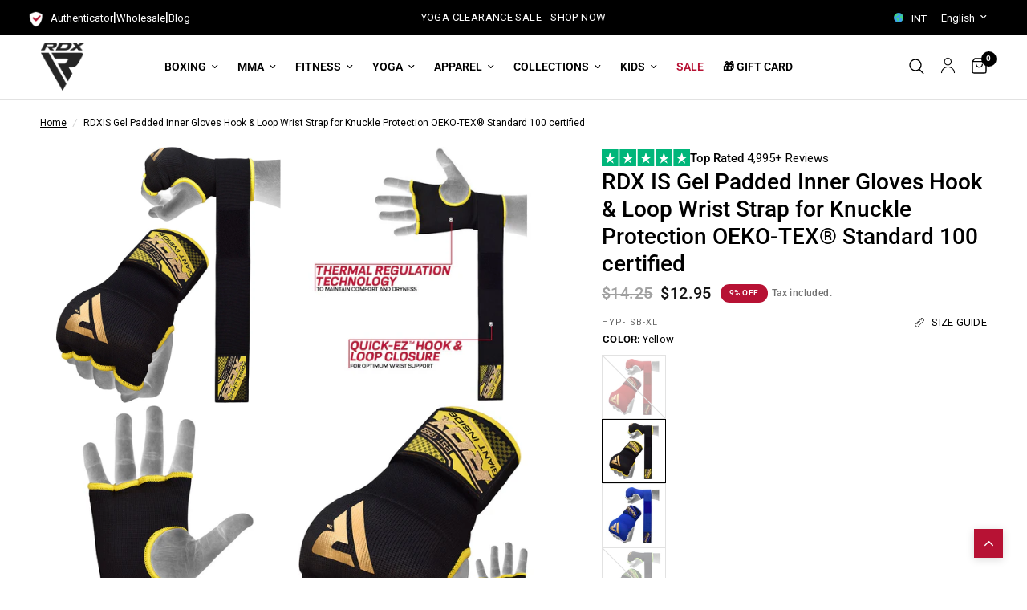

--- FILE ---
content_type: text/html; charset=utf-8
request_url: https://global.rdxsports.com/products/rdx-75cm-gel-inner-gloves-with-wrist-strap
body_size: 85055
content:
<!doctype html><html class="no-js" lang="en" dir="ltr">
<head>
 <script>/* start spd config */window._spt_delay_keywords=["/gtag/js,gtag(,/checkouts,/tiktok-track.js,/hotjar-,/smile-,/adoric.js,/wpm/,fbq("];/* end spd config */</script>      
<meta charset="utf-8">
	<meta http-equiv="X-UA-Compatible" content="IE=edge,chrome=1">
	<meta name="viewport" content="width=device-width, initial-scale=1, maximum-scale=5, viewport-fit=cover">
	<meta name="theme-color" content="#ffffff">


  <link rel="canonical" href="https://global.rdxsports.com/products/rdx-75cm-gel-inner-gloves-with-wrist-strap">

  
	<link rel="preconnect" href="https://cdn.shopify.com" crossorigin>
	<link rel="preload" as="style" href="//global.rdxsports.com/cdn/shop/t/3/assets/app.css?v=110378566541228904881750780736">
<link rel="preload" as="style" href="//global.rdxsports.com/cdn/shop/t/3/assets/product.css?v=110347528698536365221766590638">
<link rel="preload" as="image" href="//global.rdxsports.com/cdn/shop/products/gel_inner_gloves_with_wrist_strap_black_1__4_aa8517c8-4d87-4d99-a1ea-e80f91cae1a4_20x_crop_center.jpg?v=1703625485" imagesrcset="//global.rdxsports.com/cdn/shop/products/gel_inner_gloves_with_wrist_strap_black_1__4_aa8517c8-4d87-4d99-a1ea-e80f91cae1a4_375x_crop_center.jpg?v=1703625485 375w,//global.rdxsports.com/cdn/shop/products/gel_inner_gloves_with_wrist_strap_black_1__4_aa8517c8-4d87-4d99-a1ea-e80f91cae1a4_640x_crop_center.jpg?v=1703625485 640w,//global.rdxsports.com/cdn/shop/products/gel_inner_gloves_with_wrist_strap_black_1__4_aa8517c8-4d87-4d99-a1ea-e80f91cae1a4_960x_crop_center.jpg?v=1703625485 960w" imagesizes="auto">



<link href="//global.rdxsports.com/cdn/shop/t/3/assets/animations.min.js?v=43857518744990237831703591660" as="script" rel="preload">

<link href="//global.rdxsports.com/cdn/shop/t/3/assets/vendor.min.js?v=157477036952821991051703591665" as="script" rel="preload">
<link href="//global.rdxsports.com/cdn/shop/t/3/assets/app.js?v=81412649146930014351703591660" as="script" rel="preload">
<link href="//global.rdxsports.com/cdn/shop/t/3/assets/slideshow.js?v=103831344526058652041706195559" as="script" rel="preload">

<script>
window.lazySizesConfig = window.lazySizesConfig || {};
window.lazySizesConfig.expand = 250;
window.lazySizesConfig.loadMode = 1;
window.lazySizesConfig.loadHidden = false;
</script>

	<link rel="icon" type="image/png" href="//global.rdxsports.com/cdn/shop/files/Region_Popup_Logo_50x50_67c46d7a-c58e-4432-8b69-cd792db39834.png?crop=center&height=32&v=1703664121&width=32">

  
	<title>
	RDX 75cm Gel Inner Gloves with Wrist Strap &ndash; RDX Sports - Global
	</title>
	
	<meta name="description" content="RDX max shock technology based inner Strap is integrated with variety of enhanced features for high level support and lasting utility.">
	
<link rel="preconnect" href="https://fonts.shopifycdn.com" crossorigin>

<meta property="og:site_name" content="RDX Sports - Global">
<meta property="og:url" content="https://global.rdxsports.com/products/rdx-75cm-gel-inner-gloves-with-wrist-strap">
<meta property="og:title" content="RDX 75cm Gel Inner Gloves with Wrist Strap">
<meta property="og:type" content="product">
<meta property="og:description" content="RDX max shock technology based inner Strap is integrated with variety of enhanced features for high level support and lasting utility."><meta property="og:image" content="http://global.rdxsports.com/cdn/shop/products/gel_inner_gloves_with_wrist_strap_black_1__4_aa8517c8-4d87-4d99-a1ea-e80f91cae1a4.jpg?v=1703625485">
  <meta property="og:image:secure_url" content="https://global.rdxsports.com/cdn/shop/products/gel_inner_gloves_with_wrist_strap_black_1__4_aa8517c8-4d87-4d99-a1ea-e80f91cae1a4.jpg?v=1703625485">
  <meta property="og:image:width" content="800">
  <meta property="og:image:height" content="800"><meta property="og:price:amount" content="12.95">
  <meta property="og:price:currency" content="USD"><meta name="twitter:site" content="@RDXSports"><meta name="twitter:card" content="summary_large_image">
<meta name="twitter:title" content="RDX 75cm Gel Inner Gloves with Wrist Strap">
<meta name="twitter:description" content="RDX max shock technology based inner Strap is integrated with variety of enhanced features for high level support and lasting utility.">


	<link href="//global.rdxsports.com/cdn/shop/t/3/assets/app.css?v=110378566541228904881750780736" rel="stylesheet" type="text/css" media="all" />
	<style data-shopify>
	@font-face {
  font-family: Roboto;
  font-weight: 400;
  font-style: normal;
  font-display: swap;
  src: url("//global.rdxsports.com/cdn/fonts/roboto/roboto_n4.2019d890f07b1852f56ce63ba45b2db45d852cba.woff2") format("woff2"),
       url("//global.rdxsports.com/cdn/fonts/roboto/roboto_n4.238690e0007583582327135619c5f7971652fa9d.woff") format("woff");
}

@font-face {
  font-family: Roboto;
  font-weight: 500;
  font-style: normal;
  font-display: swap;
  src: url("//global.rdxsports.com/cdn/fonts/roboto/roboto_n5.250d51708d76acbac296b0e21ede8f81de4e37aa.woff2") format("woff2"),
       url("//global.rdxsports.com/cdn/fonts/roboto/roboto_n5.535e8c56f4cbbdea416167af50ab0ff1360a3949.woff") format("woff");
}

@font-face {
  font-family: Roboto;
  font-weight: 600;
  font-style: normal;
  font-display: swap;
  src: url("//global.rdxsports.com/cdn/fonts/roboto/roboto_n6.3d305d5382545b48404c304160aadee38c90ef9d.woff2") format("woff2"),
       url("//global.rdxsports.com/cdn/fonts/roboto/roboto_n6.bb37be020157f87e181e5489d5e9137ad60c47a2.woff") format("woff");
}

@font-face {
  font-family: Roboto;
  font-weight: 400;
  font-style: italic;
  font-display: swap;
  src: url("//global.rdxsports.com/cdn/fonts/roboto/roboto_i4.57ce898ccda22ee84f49e6b57ae302250655e2d4.woff2") format("woff2"),
       url("//global.rdxsports.com/cdn/fonts/roboto/roboto_i4.b21f3bd061cbcb83b824ae8c7671a82587b264bf.woff") format("woff");
}

@font-face {
  font-family: Roboto;
  font-weight: 600;
  font-style: italic;
  font-display: swap;
  src: url("//global.rdxsports.com/cdn/fonts/roboto/roboto_i6.ebd6b6733fb2b030d60cbf61316511a7ffd82fb3.woff2") format("woff2"),
       url("//global.rdxsports.com/cdn/fonts/roboto/roboto_i6.1363905a6d5249605bc5e0f859663ffe95ac3bed.woff") format("woff");
}


		@font-face {
  font-family: Oswald;
  font-weight: 700;
  font-style: normal;
  font-display: swap;
  src: url("//global.rdxsports.com/cdn/fonts/oswald/oswald_n7.b3ba3d6f1b341d51018e3cfba146932b55221727.woff2") format("woff2"),
       url("//global.rdxsports.com/cdn/fonts/oswald/oswald_n7.6cec6bed2bb070310ad90e19ea7a56b65fd83c0b.woff") format("woff");
}

@font-face {
  font-family: Oswald;
  font-weight: 400;
  font-style: normal;
  font-display: swap;
  src: url("//global.rdxsports.com/cdn/fonts/oswald/oswald_n4.7760ed7a63e536050f64bb0607ff70ce07a480bd.woff2") format("woff2"),
       url("//global.rdxsports.com/cdn/fonts/oswald/oswald_n4.ae5e497f60fc686568afe76e9ff1872693c533e9.woff") format("woff");
}

h1,h2,h3,h4,h5,h6,
	.h1,.h2,.h3,.h4,.h5,.h6,
	.logolink.text-logo,
	.heading-font,
	.h1-xlarge,
	.h1-large,
	.customer-addresses .my-address .address-index {
		font-style: normal;
		font-weight: 700;
		font-family: Oswald, sans-serif;
	}
	body,
	.body-font,
	.thb-product-detail .product-title {
		font-style: normal;
		font-weight: 400;
		font-family: Roboto, sans-serif;
	}
	:root {
		--font-body-scale: 1.0;
		--font-body-line-height-scale: 1.0;
		--font-body-letter-spacing: 0.0em;
		--font-announcement-scale: 1.0;
		--font-heading-scale: 1.0;
		--font-heading-line-height-scale: 1.0;
		--font-heading-letter-spacing: 0.0em;
		--font-navigation-scale: 1.0;
		--font-product-title-scale: 1.0;
		--font-product-title-line-height-scale: 1.0;
		--button-letter-spacing: 0.02em;--bg-body: #ffffff;
			--bg-body-rgb: 255,255,255;
			--bg-body-darken: #f7f7f7;
			--payment-terms-background-color: #ffffff;--color-body: #000000;
		  --color-body-rgb: 0,0,0;--color-accent: #000000;
			--color-accent-rgb: 0,0,0;--color-border: #E2E2E2;--color-form-border: #dedede;--color-announcement-bar-text: #ffffff;--color-announcement-bar-bg: #000000;--color-header-bg: #ffffff;
			--color-header-bg-rgb: 255,255,255;--color-header-text: #000000;
			--color-header-text-rgb: 0,0,0;--color-header-links: #000000;--color-header-links-hover: #000000;--color-header-icons: #000000;--color-header-border: #E2E2E2;--solid-button-background: #b71234;--solid-button-label: #ffffff;--outline-button-label: #b71234;--color-price: #151515;--color-star: #FD9A52;--color-dots: #151515;--color-inventory-instock: #279A4B;--color-inventory-lowstock: #FB9E5B;--section-spacing-mobile: 50px;--section-spacing-desktop: 90px;--button-border-radius: 0px;--color-badge-text: #ffffff;--color-badge-sold-out: #000000;--color-badge-sale: #b71234;--badge-corner-radius: 13px;--color-footer-text: #FFFFFF;
			--color-footer-text-rgb: 255,255,255;--color-footer-link: #FFFFFF;--color-footer-link-hover: #FFFFFF;--color-footer-border: #444444;
			--color-footer-border-rgb: 68,68,68;--color-footer-bg: #151515;}
</style>


	<script>
		window.theme = window.theme || {};
		theme = {
			settings: {
				money_with_currency_format:"${{amount}}",
				cart_drawer:true,
				product_id: 8910025982228,
			},
			routes: {
				root_url: '/',
				cart_url: '/cart',
				cart_add_url: '/cart/add',
				search_url: '/search',
				cart_change_url: '/cart/change',
				cart_update_url: '/cart/update',
				predictive_search_url: '/search/suggest',
			},
			variantStrings: {
        addToCart: `Add to cart`,
        soldOut: `Sold out`,
        unavailable: `Unavailable`,
      },
			strings: {
				requiresTerms: `You must agree with the terms and conditions of sales to check out`,
			}
		};
	</script>
	<script>window.performance && window.performance.mark && window.performance.mark('shopify.content_for_header.start');</script><meta name="google-site-verification" content="47QzZQrSEVuCw6vCoh0wv7dnhVT1W1SPGorGOIgEc3M">
<meta id="shopify-digital-wallet" name="shopify-digital-wallet" content="/81906893076/digital_wallets/dialog">
<meta name="shopify-checkout-api-token" content="04092b8735a4915cb96cd35677aa9766">
<meta id="in-context-paypal-metadata" data-shop-id="81906893076" data-venmo-supported="false" data-environment="production" data-locale="en_US" data-paypal-v4="true" data-currency="USD">
<link rel="alternate" type="application/json+oembed" href="https://global.rdxsports.com/products/rdx-75cm-gel-inner-gloves-with-wrist-strap.oembed">
<script async="async" src="/checkouts/internal/preloads.js?locale=en-US"></script>
<link rel="preconnect" href="https://shop.app" crossorigin="anonymous">
<script async="async" src="https://shop.app/checkouts/internal/preloads.js?locale=en-US&shop_id=81906893076" crossorigin="anonymous"></script>
<script id="apple-pay-shop-capabilities" type="application/json">{"shopId":81906893076,"countryCode":"GB","currencyCode":"USD","merchantCapabilities":["supports3DS"],"merchantId":"gid:\/\/shopify\/Shop\/81906893076","merchantName":"RDX Sports - Global","requiredBillingContactFields":["postalAddress","email","phone"],"requiredShippingContactFields":["postalAddress","email","phone"],"shippingType":"shipping","supportedNetworks":["visa","maestro","masterCard","amex","discover","elo"],"total":{"type":"pending","label":"RDX Sports - Global","amount":"1.00"},"shopifyPaymentsEnabled":true,"supportsSubscriptions":true}</script>
<script id="shopify-features" type="application/json">{"accessToken":"04092b8735a4915cb96cd35677aa9766","betas":["rich-media-storefront-analytics"],"domain":"global.rdxsports.com","predictiveSearch":true,"shopId":81906893076,"locale":"en"}</script>
<script>var Shopify = Shopify || {};
Shopify.shop = "rdx-sports-store-global.myshopify.com";
Shopify.locale = "en";
Shopify.currency = {"active":"USD","rate":"1.0"};
Shopify.country = "US";
Shopify.theme = {"name":"Reformation INT","id":163783999764,"schema_name":"Reformation","schema_version":"1.7.3","theme_store_id":null,"role":"main"};
Shopify.theme.handle = "null";
Shopify.theme.style = {"id":null,"handle":null};
Shopify.cdnHost = "global.rdxsports.com/cdn";
Shopify.routes = Shopify.routes || {};
Shopify.routes.root = "/";</script>
<script type="module">!function(o){(o.Shopify=o.Shopify||{}).modules=!0}(window);</script>
<script>!function(o){function n(){var o=[];function n(){o.push(Array.prototype.slice.apply(arguments))}return n.q=o,n}var t=o.Shopify=o.Shopify||{};t.loadFeatures=n(),t.autoloadFeatures=n()}(window);</script>
<script>
  window.ShopifyPay = window.ShopifyPay || {};
  window.ShopifyPay.apiHost = "shop.app\/pay";
  window.ShopifyPay.redirectState = null;
</script>
<script id="shop-js-analytics" type="application/json">{"pageType":"product"}</script>
<script defer="defer" async type="module" src="//global.rdxsports.com/cdn/shopifycloud/shop-js/modules/v2/client.init-shop-cart-sync_BdyHc3Nr.en.esm.js"></script>
<script defer="defer" async type="module" src="//global.rdxsports.com/cdn/shopifycloud/shop-js/modules/v2/chunk.common_Daul8nwZ.esm.js"></script>
<script type="module">
  await import("//global.rdxsports.com/cdn/shopifycloud/shop-js/modules/v2/client.init-shop-cart-sync_BdyHc3Nr.en.esm.js");
await import("//global.rdxsports.com/cdn/shopifycloud/shop-js/modules/v2/chunk.common_Daul8nwZ.esm.js");

  window.Shopify.SignInWithShop?.initShopCartSync?.({"fedCMEnabled":true,"windoidEnabled":true});

</script>
<script>
  window.Shopify = window.Shopify || {};
  if (!window.Shopify.featureAssets) window.Shopify.featureAssets = {};
  window.Shopify.featureAssets['shop-js'] = {"shop-cart-sync":["modules/v2/client.shop-cart-sync_QYOiDySF.en.esm.js","modules/v2/chunk.common_Daul8nwZ.esm.js"],"init-fed-cm":["modules/v2/client.init-fed-cm_DchLp9rc.en.esm.js","modules/v2/chunk.common_Daul8nwZ.esm.js"],"shop-button":["modules/v2/client.shop-button_OV7bAJc5.en.esm.js","modules/v2/chunk.common_Daul8nwZ.esm.js"],"init-windoid":["modules/v2/client.init-windoid_DwxFKQ8e.en.esm.js","modules/v2/chunk.common_Daul8nwZ.esm.js"],"shop-cash-offers":["modules/v2/client.shop-cash-offers_DWtL6Bq3.en.esm.js","modules/v2/chunk.common_Daul8nwZ.esm.js","modules/v2/chunk.modal_CQq8HTM6.esm.js"],"shop-toast-manager":["modules/v2/client.shop-toast-manager_CX9r1SjA.en.esm.js","modules/v2/chunk.common_Daul8nwZ.esm.js"],"init-shop-email-lookup-coordinator":["modules/v2/client.init-shop-email-lookup-coordinator_UhKnw74l.en.esm.js","modules/v2/chunk.common_Daul8nwZ.esm.js"],"pay-button":["modules/v2/client.pay-button_DzxNnLDY.en.esm.js","modules/v2/chunk.common_Daul8nwZ.esm.js"],"avatar":["modules/v2/client.avatar_BTnouDA3.en.esm.js"],"init-shop-cart-sync":["modules/v2/client.init-shop-cart-sync_BdyHc3Nr.en.esm.js","modules/v2/chunk.common_Daul8nwZ.esm.js"],"shop-login-button":["modules/v2/client.shop-login-button_D8B466_1.en.esm.js","modules/v2/chunk.common_Daul8nwZ.esm.js","modules/v2/chunk.modal_CQq8HTM6.esm.js"],"init-customer-accounts-sign-up":["modules/v2/client.init-customer-accounts-sign-up_C8fpPm4i.en.esm.js","modules/v2/client.shop-login-button_D8B466_1.en.esm.js","modules/v2/chunk.common_Daul8nwZ.esm.js","modules/v2/chunk.modal_CQq8HTM6.esm.js"],"init-shop-for-new-customer-accounts":["modules/v2/client.init-shop-for-new-customer-accounts_CVTO0Ztu.en.esm.js","modules/v2/client.shop-login-button_D8B466_1.en.esm.js","modules/v2/chunk.common_Daul8nwZ.esm.js","modules/v2/chunk.modal_CQq8HTM6.esm.js"],"init-customer-accounts":["modules/v2/client.init-customer-accounts_dRgKMfrE.en.esm.js","modules/v2/client.shop-login-button_D8B466_1.en.esm.js","modules/v2/chunk.common_Daul8nwZ.esm.js","modules/v2/chunk.modal_CQq8HTM6.esm.js"],"shop-follow-button":["modules/v2/client.shop-follow-button_CkZpjEct.en.esm.js","modules/v2/chunk.common_Daul8nwZ.esm.js","modules/v2/chunk.modal_CQq8HTM6.esm.js"],"lead-capture":["modules/v2/client.lead-capture_BntHBhfp.en.esm.js","modules/v2/chunk.common_Daul8nwZ.esm.js","modules/v2/chunk.modal_CQq8HTM6.esm.js"],"checkout-modal":["modules/v2/client.checkout-modal_CfxcYbTm.en.esm.js","modules/v2/chunk.common_Daul8nwZ.esm.js","modules/v2/chunk.modal_CQq8HTM6.esm.js"],"shop-login":["modules/v2/client.shop-login_Da4GZ2H6.en.esm.js","modules/v2/chunk.common_Daul8nwZ.esm.js","modules/v2/chunk.modal_CQq8HTM6.esm.js"],"payment-terms":["modules/v2/client.payment-terms_MV4M3zvL.en.esm.js","modules/v2/chunk.common_Daul8nwZ.esm.js","modules/v2/chunk.modal_CQq8HTM6.esm.js"]};
</script>
<script>(function() {
  var isLoaded = false;
  function asyncLoad() {
    if (isLoaded) return;
    isLoaded = true;
    var urls = ["https:\/\/intg.snapchat.com\/shopify\/shopify-scevent-init.js?id=b083b385-b68d-422a-842d-b5370f56fa7f\u0026shop=rdx-sports-store-global.myshopify.com","\/\/cdn.shopify.com\/proxy\/f6c4617e624d3266f923509b8da3de4df74d119f3800799fb65c7f2edc89088f\/shopify.livechatinc.com\/api\/v2\/script\/cd7c4592-fc2f-42a5-ac7b-49acc9d968f2\/widget.js?shop=rdx-sports-store-global.myshopify.com\u0026sp-cache-control=cHVibGljLCBtYXgtYWdlPTkwMA","https:\/\/cdn.shopify.com\/s\/files\/1\/0597\/3783\/3627\/files\/tptinstall.min.js?v=1718591634\u0026t=tapita-seo-script-tags\u0026shop=rdx-sports-store-global.myshopify.com","\/\/cdn.shopify.com\/proxy\/bdb2c8959b357af1cf6e42eb5c72aed1bacdf9ef02ce4415ff5044d972fd82e1\/storage.googleapis.com\/adnabu-shopify\/online-store\/f0b9513e32b5491f856867cd1715147015.min.js?shop=rdx-sports-store-global.myshopify.com\u0026sp-cache-control=cHVibGljLCBtYXgtYWdlPTkwMA","\/\/cdn.shopify.com\/proxy\/615ad765eee5bba5a6ac2a9131ee3f843d4111d634f2c514e140f0134996c466\/api.goaffpro.com\/loader.js?shop=rdx-sports-store-global.myshopify.com\u0026sp-cache-control=cHVibGljLCBtYXgtYWdlPTkwMA","https:\/\/cdn.nfcube.com\/instafeed-6b832e3403784359631b8a2b97a2a53f.js?shop=rdx-sports-store-global.myshopify.com"];
    for (var i = 0; i < urls.length; i++) {
      var s = document.createElement('script');
      s.type = 'text/javascript';
      s.async = true;
      s.src = urls[i];
      var x = document.getElementsByTagName('script')[0];
      x.parentNode.insertBefore(s, x);
    }
  };
  if(window.attachEvent) {
    window.attachEvent('onload', asyncLoad);
  } else {
    window.addEventListener('load', asyncLoad, false);
  }
})();</script>
<script id="__st">var __st={"a":81906893076,"offset":-18000,"reqid":"a8ee7fba-32e7-4de5-8c98-8b93c3327121-1768938879","pageurl":"global.rdxsports.com\/products\/rdx-75cm-gel-inner-gloves-with-wrist-strap","u":"2ad6051d7088","p":"product","rtyp":"product","rid":8910025982228};</script>
<script>window.ShopifyPaypalV4VisibilityTracking = true;</script>
<script id="captcha-bootstrap">!function(){'use strict';const t='contact',e='account',n='new_comment',o=[[t,t],['blogs',n],['comments',n],[t,'customer']],c=[[e,'customer_login'],[e,'guest_login'],[e,'recover_customer_password'],[e,'create_customer']],r=t=>t.map((([t,e])=>`form[action*='/${t}']:not([data-nocaptcha='true']) input[name='form_type'][value='${e}']`)).join(','),a=t=>()=>t?[...document.querySelectorAll(t)].map((t=>t.form)):[];function s(){const t=[...o],e=r(t);return a(e)}const i='password',u='form_key',d=['recaptcha-v3-token','g-recaptcha-response','h-captcha-response',i],f=()=>{try{return window.sessionStorage}catch{return}},m='__shopify_v',_=t=>t.elements[u];function p(t,e,n=!1){try{const o=window.sessionStorage,c=JSON.parse(o.getItem(e)),{data:r}=function(t){const{data:e,action:n}=t;return t[m]||n?{data:e,action:n}:{data:t,action:n}}(c);for(const[e,n]of Object.entries(r))t.elements[e]&&(t.elements[e].value=n);n&&o.removeItem(e)}catch(o){console.error('form repopulation failed',{error:o})}}const l='form_type',E='cptcha';function T(t){t.dataset[E]=!0}const w=window,h=w.document,L='Shopify',v='ce_forms',y='captcha';let A=!1;((t,e)=>{const n=(g='f06e6c50-85a8-45c8-87d0-21a2b65856fe',I='https://cdn.shopify.com/shopifycloud/storefront-forms-hcaptcha/ce_storefront_forms_captcha_hcaptcha.v1.5.2.iife.js',D={infoText:'Protected by hCaptcha',privacyText:'Privacy',termsText:'Terms'},(t,e,n)=>{const o=w[L][v],c=o.bindForm;if(c)return c(t,g,e,D).then(n);var r;o.q.push([[t,g,e,D],n]),r=I,A||(h.body.append(Object.assign(h.createElement('script'),{id:'captcha-provider',async:!0,src:r})),A=!0)});var g,I,D;w[L]=w[L]||{},w[L][v]=w[L][v]||{},w[L][v].q=[],w[L][y]=w[L][y]||{},w[L][y].protect=function(t,e){n(t,void 0,e),T(t)},Object.freeze(w[L][y]),function(t,e,n,w,h,L){const[v,y,A,g]=function(t,e,n){const i=e?o:[],u=t?c:[],d=[...i,...u],f=r(d),m=r(i),_=r(d.filter((([t,e])=>n.includes(e))));return[a(f),a(m),a(_),s()]}(w,h,L),I=t=>{const e=t.target;return e instanceof HTMLFormElement?e:e&&e.form},D=t=>v().includes(t);t.addEventListener('submit',(t=>{const e=I(t);if(!e)return;const n=D(e)&&!e.dataset.hcaptchaBound&&!e.dataset.recaptchaBound,o=_(e),c=g().includes(e)&&(!o||!o.value);(n||c)&&t.preventDefault(),c&&!n&&(function(t){try{if(!f())return;!function(t){const e=f();if(!e)return;const n=_(t);if(!n)return;const o=n.value;o&&e.removeItem(o)}(t);const e=Array.from(Array(32),(()=>Math.random().toString(36)[2])).join('');!function(t,e){_(t)||t.append(Object.assign(document.createElement('input'),{type:'hidden',name:u})),t.elements[u].value=e}(t,e),function(t,e){const n=f();if(!n)return;const o=[...t.querySelectorAll(`input[type='${i}']`)].map((({name:t})=>t)),c=[...d,...o],r={};for(const[a,s]of new FormData(t).entries())c.includes(a)||(r[a]=s);n.setItem(e,JSON.stringify({[m]:1,action:t.action,data:r}))}(t,e)}catch(e){console.error('failed to persist form',e)}}(e),e.submit())}));const S=(t,e)=>{t&&!t.dataset[E]&&(n(t,e.some((e=>e===t))),T(t))};for(const o of['focusin','change'])t.addEventListener(o,(t=>{const e=I(t);D(e)&&S(e,y())}));const B=e.get('form_key'),M=e.get(l),P=B&&M;t.addEventListener('DOMContentLoaded',(()=>{const t=y();if(P)for(const e of t)e.elements[l].value===M&&p(e,B);[...new Set([...A(),...v().filter((t=>'true'===t.dataset.shopifyCaptcha))])].forEach((e=>S(e,t)))}))}(h,new URLSearchParams(w.location.search),n,t,e,['guest_login'])})(!0,!0)}();</script>
<script integrity="sha256-4kQ18oKyAcykRKYeNunJcIwy7WH5gtpwJnB7kiuLZ1E=" data-source-attribution="shopify.loadfeatures" defer="defer" src="//global.rdxsports.com/cdn/shopifycloud/storefront/assets/storefront/load_feature-a0a9edcb.js" crossorigin="anonymous"></script>
<script crossorigin="anonymous" defer="defer" src="//global.rdxsports.com/cdn/shopifycloud/storefront/assets/shopify_pay/storefront-65b4c6d7.js?v=20250812"></script>
<script data-source-attribution="shopify.dynamic_checkout.dynamic.init">var Shopify=Shopify||{};Shopify.PaymentButton=Shopify.PaymentButton||{isStorefrontPortableWallets:!0,init:function(){window.Shopify.PaymentButton.init=function(){};var t=document.createElement("script");t.src="https://global.rdxsports.com/cdn/shopifycloud/portable-wallets/latest/portable-wallets.en.js",t.type="module",document.head.appendChild(t)}};
</script>
<script data-source-attribution="shopify.dynamic_checkout.buyer_consent">
  function portableWalletsHideBuyerConsent(e){var t=document.getElementById("shopify-buyer-consent"),n=document.getElementById("shopify-subscription-policy-button");t&&n&&(t.classList.add("hidden"),t.setAttribute("aria-hidden","true"),n.removeEventListener("click",e))}function portableWalletsShowBuyerConsent(e){var t=document.getElementById("shopify-buyer-consent"),n=document.getElementById("shopify-subscription-policy-button");t&&n&&(t.classList.remove("hidden"),t.removeAttribute("aria-hidden"),n.addEventListener("click",e))}window.Shopify?.PaymentButton&&(window.Shopify.PaymentButton.hideBuyerConsent=portableWalletsHideBuyerConsent,window.Shopify.PaymentButton.showBuyerConsent=portableWalletsShowBuyerConsent);
</script>
<script>
  function portableWalletsCleanup(e){e&&e.src&&console.error("Failed to load portable wallets script "+e.src);var t=document.querySelectorAll("shopify-accelerated-checkout .shopify-payment-button__skeleton, shopify-accelerated-checkout-cart .wallet-cart-button__skeleton"),e=document.getElementById("shopify-buyer-consent");for(let e=0;e<t.length;e++)t[e].remove();e&&e.remove()}function portableWalletsNotLoadedAsModule(e){e instanceof ErrorEvent&&"string"==typeof e.message&&e.message.includes("import.meta")&&"string"==typeof e.filename&&e.filename.includes("portable-wallets")&&(window.removeEventListener("error",portableWalletsNotLoadedAsModule),window.Shopify.PaymentButton.failedToLoad=e,"loading"===document.readyState?document.addEventListener("DOMContentLoaded",window.Shopify.PaymentButton.init):window.Shopify.PaymentButton.init())}window.addEventListener("error",portableWalletsNotLoadedAsModule);
</script>

<script type="module" src="https://global.rdxsports.com/cdn/shopifycloud/portable-wallets/latest/portable-wallets.en.js" onError="portableWalletsCleanup(this)" crossorigin="anonymous"></script>
<script nomodule>
  document.addEventListener("DOMContentLoaded", portableWalletsCleanup);
</script>

<link id="shopify-accelerated-checkout-styles" rel="stylesheet" media="screen" href="https://global.rdxsports.com/cdn/shopifycloud/portable-wallets/latest/accelerated-checkout-backwards-compat.css" crossorigin="anonymous">
<style id="shopify-accelerated-checkout-cart">
        #shopify-buyer-consent {
  margin-top: 1em;
  display: inline-block;
  width: 100%;
}

#shopify-buyer-consent.hidden {
  display: none;
}

#shopify-subscription-policy-button {
  background: none;
  border: none;
  padding: 0;
  text-decoration: underline;
  font-size: inherit;
  cursor: pointer;
}

#shopify-subscription-policy-button::before {
  box-shadow: none;
}

      </style>

<script>window.performance && window.performance.mark && window.performance.mark('shopify.content_for_header.end');</script> <!-- Header hook for plugins -->

	<script>document.documentElement.className = document.documentElement.className.replace('no-js', 'js');</script>
<script>
        (function(w,d,s,r,n){w.TrustpilotObject=n;w[n]=w[n]||function(){(w[n].q=w[n].q||[]).push(arguments)};
            a=d.createElement(s);a.async=1;a.src=r;a.type='text/java'+s;f=d.getElementsByTagName(s)[0];
            f.parentNode.insertBefore(a,f)})(window,document,'script', 'https://invitejs.trustpilot.com/tp.min.js', 'tp');
            tp('register', '5awg17134eB6QDiw');
</script>
<!-- BEGIN app block: shopify://apps/geo-pro-geolocation/blocks/geopro/16fc5313-7aee-4e90-ac95-f50fc7c8b657 --><!-- This snippet is used to load Geo:Pro data on the storefront -->
<meta class='geo-ip' content='[base64]'>
<!-- This snippet initializes the plugin -->
<script async>
  try {
    const loadGeoPro=()=>{let e=e=>{if(!e||e.isCrawler||"success"!==e.message){window.geopro_cancel="1";return}let o=e.isAdmin?"el-geoip-location-admin":"el-geoip-location",s=Date.now()+864e5;localStorage.setItem(o,JSON.stringify({value:e.data,expires:s})),e.isAdmin&&localStorage.setItem("el-geoip-admin",JSON.stringify({value:"1",expires:s}))},o=new XMLHttpRequest;o.open("GET","https://geo.geoproapp.com?x-api-key=91e359ab7-2b63-539e-1de2-c4bf731367a7",!0),o.responseType="json",o.onload=()=>e(200===o.status?o.response:null),o.send()},load=!["el-geoip-location-admin","el-geoip-location"].some(e=>{try{let o=JSON.parse(localStorage.getItem(e));return o&&o.expires>Date.now()}catch(s){return!1}});load&&loadGeoPro();
  } catch(e) {
    console.warn('Geo:Pro error', e);
    window.geopro_cancel = '1';
  }
</script>
<script src="https://cdn.shopify.com/extensions/019b746b-26da-7a64-a671-397924f34f11/easylocation-195/assets/easylocation-storefront.min.js" type="text/javascript" async></script>


<!-- END app block --><!-- BEGIN app block: shopify://apps/klaviyo-email-marketing-sms/blocks/klaviyo-onsite-embed/2632fe16-c075-4321-a88b-50b567f42507 -->












  <script async src="https://static.klaviyo.com/onsite/js/TeSPDG/klaviyo.js?company_id=TeSPDG"></script>
  <script>!function(){if(!window.klaviyo){window._klOnsite=window._klOnsite||[];try{window.klaviyo=new Proxy({},{get:function(n,i){return"push"===i?function(){var n;(n=window._klOnsite).push.apply(n,arguments)}:function(){for(var n=arguments.length,o=new Array(n),w=0;w<n;w++)o[w]=arguments[w];var t="function"==typeof o[o.length-1]?o.pop():void 0,e=new Promise((function(n){window._klOnsite.push([i].concat(o,[function(i){t&&t(i),n(i)}]))}));return e}}})}catch(n){window.klaviyo=window.klaviyo||[],window.klaviyo.push=function(){var n;(n=window._klOnsite).push.apply(n,arguments)}}}}();</script>

  
    <script id="viewed_product">
      if (item == null) {
        var _learnq = _learnq || [];

        var MetafieldReviews = null
        var MetafieldYotpoRating = null
        var MetafieldYotpoCount = null
        var MetafieldLooxRating = null
        var MetafieldLooxCount = null
        var okendoProduct = null
        var okendoProductReviewCount = null
        var okendoProductReviewAverageValue = null
        try {
          // The following fields are used for Customer Hub recently viewed in order to add reviews.
          // This information is not part of __kla_viewed. Instead, it is part of __kla_viewed_reviewed_items
          MetafieldReviews = {};
          MetafieldYotpoRating = null
          MetafieldYotpoCount = null
          MetafieldLooxRating = null
          MetafieldLooxCount = null

          okendoProduct = null
          // If the okendo metafield is not legacy, it will error, which then requires the new json formatted data
          if (okendoProduct && 'error' in okendoProduct) {
            okendoProduct = null
          }
          okendoProductReviewCount = okendoProduct ? okendoProduct.reviewCount : null
          okendoProductReviewAverageValue = okendoProduct ? okendoProduct.reviewAverageValue : null
        } catch (error) {
          console.error('Error in Klaviyo onsite reviews tracking:', error);
        }

        var item = {
          Name: "RDX IS Gel Padded Inner Gloves Hook \u0026 Loop Wrist Strap for Knuckle Protection OEKO-TEX® Standard 100 certified",
          ProductID: 8910025982228,
          Categories: ["11-11 Singles Day Deal","4 May Deals","Black Friday Deals","Boxing Hand Wraps \u0026 Inner Gloves","Christmas Sale","Cyber Monday Deals","Discount","Easter Day Sale","Fall Season Sale","Father’s Day Sale","FBT PRODUCT A","FBT PRODUCT Y","Flash Sale Mega Discounts","Halloween Deals","MMA Hand Wraps \u0026 Inner Gloves","MMA Protective Gear","Mother's Day Sale","New Year Deals","Sale","Sale Picks","Summer Sale","ThanksGiving Deals","Valentines Day Sale","Weightlifting Gear","WINTER DEALS DISCOUNTS"],
          ImageURL: "https://global.rdxsports.com/cdn/shop/products/gel_inner_gloves_with_wrist_strap_black_1__4_aa8517c8-4d87-4d99-a1ea-e80f91cae1a4_grande.jpg?v=1703625485",
          URL: "https://global.rdxsports.com/products/rdx-75cm-gel-inner-gloves-with-wrist-strap",
          Brand: "RDX Sports | Global",
          Price: "$12.95",
          Value: "12.95",
          CompareAtPrice: "$14.25"
        };
        _learnq.push(['track', 'Viewed Product', item]);
        _learnq.push(['trackViewedItem', {
          Title: item.Name,
          ItemId: item.ProductID,
          Categories: item.Categories,
          ImageUrl: item.ImageURL,
          Url: item.URL,
          Metadata: {
            Brand: item.Brand,
            Price: item.Price,
            Value: item.Value,
            CompareAtPrice: item.CompareAtPrice
          },
          metafields:{
            reviews: MetafieldReviews,
            yotpo:{
              rating: MetafieldYotpoRating,
              count: MetafieldYotpoCount,
            },
            loox:{
              rating: MetafieldLooxRating,
              count: MetafieldLooxCount,
            },
            okendo: {
              rating: okendoProductReviewAverageValue,
              count: okendoProductReviewCount,
            }
          }
        }]);
      }
    </script>
  




  <script>
    window.klaviyoReviewsProductDesignMode = false
  </script>







<!-- END app block --><!-- BEGIN app block: shopify://apps/tapita-seo-speed/blocks/app-embed/cd37ca7a-40ad-4fdc-afd3-768701482209 -->



<script class="tpt-seo-schema">
    var tapitaSeoVer = 1177;
    var tptAddedSchemas = [];
</script>






    <!-- BEGIN app snippet: product-schema -->

  <!-- END app snippet -->



  




<!-- BEGIN app snippet: alter-schemas -->




<script>
    (function disableSchemasByType(schemaTypesToDisable = []) {
        if (!schemaTypesToDisable.length) return;
        const DEBUG = window.location.href?.includes("debug");
        const log = (...a) => DEBUG && console.log(...a);
        const removeAttrsDeep = (root, attrs) => {
            root.querySelectorAll("*").forEach((el) =>
                attrs.forEach((a) => el.removeAttribute(a))
            );
        };
        const extractTypesFromJsonLD = (json) => {
            const types = new Set();
            const walk = (v) => {
                if (!v) return;
                if (Array.isArray(v)) return v.forEach(walk);
                if (typeof v === "object") {
                    if (v["@type"]) {
                        (Array.isArray(v["@type"])
                            ? v["@type"]
                            : [v["@type"]]
                        ).forEach((t) => types.add(t));
                    }
                    if (v["@graph"]) walk(v["@graph"]);
                }
            };
            walk(json);
            return types;
        };
        const matchesSchemaType = (value) =>
            value && schemaTypesToDisable.some((t) => value.includes(t));
        const handleJsonLD = (container = document) => {
            container
                .querySelectorAll(
                    'script[type="application/ld+json"]:not([author="tpt"])'
                )
                .forEach((script) => {
                    try {
                        const json = JSON.parse(script.textContent);
                        const types = extractTypesFromJsonLD(json);
                        if (
                            [...types].some((t) => schemaTypesToDisable.includes(t))
                        ) {
                            script.type = "application/ldjson-disabled";
                            log("Disabled JSON-LD:", script);
                        }
                    } catch {}
                });
        };
        const handleMicrodata = (container = document) => {
            container
                .querySelectorAll(
                    schemaTypesToDisable
                        .map((t) => `[itemtype*="schema.org/${t}"]`)
                        .join(",")
                )
                .forEach((el) => {
                    el.removeAttribute("itemscope");
                    el.removeAttribute("itemtype");
                    el.removeAttribute("itemprop");
                    removeAttrsDeep(el, ["itemprop"]);
                });
        };
        const handleRDFa = (container = document) => {
            container
                .querySelectorAll(
                    schemaTypesToDisable
                        .map(
                            (t) =>
                                `[typeof*="${t}"],[vocab*="schema.org"][typeof*="${t}"]`
                        )
                        .join(",")
                )
                .forEach((el) => {
                    el.removeAttribute("vocab");
                    el.removeAttribute("typeof");
                    el.removeAttribute("property");
                    removeAttrsDeep(el, ["property"]);
                });
        };
        const processSchemas = (container) => {
            handleJsonLD(container);
            handleMicrodata(container);
            handleRDFa(container);
        };
        processSchemas();
        const observer = new MutationObserver((mutations) => {
            mutations.forEach((m) => {
                m.addedNodes.forEach((n) => {
                    if (n.nodeType !== 1) return;

                    if (
                        n.tagName === "SCRIPT" &&
                        n.type === "application/ld+json" &&
                        n.getAttribute("author") !== "tpt"
                    ) {
                        handleJsonLD(n.parentElement);
                        return;
                    }

                    const itemType = n.getAttribute?.("itemtype");
                    const typeOf = n.getAttribute?.("typeof");

                    if (matchesSchemaType(itemType) || matchesSchemaType(typeOf)) {
                        handleMicrodata(n.parentElement);
                        handleRDFa(n.parentElement);
                    } else {
                        processSchemas(n);
                    }
                });

                if (m.type === "attributes") {
                    const t = m.target;

                    if (
                        t.tagName === "SCRIPT" &&
                        t.type === "application/ld+json" &&
                        t.getAttribute("author") !== "tpt"
                    ) {
                        handleJsonLD(t.parentElement);
                    }

                    if (
                        m.attributeName === "itemtype" &&
                        matchesSchemaType(t.getAttribute("itemtype"))
                    ) {
                        handleMicrodata(t.parentElement);
                    }

                    if (
                        m.attributeName === "typeof" &&
                        matchesSchemaType(t.getAttribute("typeof"))
                    ) {
                        handleRDFa(t.parentElement);
                    }
                }
            });
        });

        observer.observe(document.body || document.documentElement, {
            childList: true,
            subtree: true,
            attributes: true,
            attributeFilter: ["itemtype", "typeof", "type"],
        });

        log("Schema disabler initialized with types:", schemaTypesToDisable);
    })(window.tptAddedSchemas);
</script><!-- END app snippet -->


<script class="tpt-seo-schema">
    var instantPageUrl = "https://cdn.shopify.com/extensions/019bbbb9-e942-7603-927f-93a888f220ea/tapita-seo-schema-175/assets/instantpage.js";
    var tptMetaDataConfigUrl = 'https://cdn.shopify.com/s/files/1/0819/0689/3076/t/3/assets/tapita-meta-data.json?v=1714737765';
    // ADD META TITLE / DESCRIPTION WHEN tptMetaDataConfigUrl valid
    const createMetaTag = (descriptionValue) => {
        const metaTag = document.createElement('meta');
        metaTag.setAttribute('name', 'description');
        metaTag.setAttribute('content', descriptionValue);
        const headTag = document.querySelector('head');
        headTag.appendChild(metaTag);
    }
    const replaceMetaTagContent = (titleValue, descriptionValue, needReplaceVar) => {
        const disableReplacingTitle = !!window._tpt_no_replacing_plain_title
        const disableReplacingDescription = !!window._tpt_no_replacing_plain_desc
        const config = { attributes: true, childList: true, subtree: true};
        const header = document.getElementsByTagName('head')[0];
        let i = 0;
        const callback = (mutationList, observer) => {
            i++;
            const title = document.getElementsByTagName('title')[0];
            const ogTitle = document.querySelector('meta[property="og:title"]');
            const twitterTitle = document.querySelector('meta[name="twitter:title"]');
            const newTitle = needReplaceVar ? replaceVar(titleValue) : titleValue;
            const newDescription = needReplaceVar ? replaceVar(descriptionValue) : descriptionValue;
            if(titleValue && document && document.title != newTitle && !disableReplacingTitle){
                document.title = newTitle;
            }
            if(ogTitle && (ogTitle?.content != newTitle)){
                ogTitle?.setAttribute('content', newTitle);
            }
            if(twitterTitle && (twitterTitle?.content != newTitle)){
                twitterTitle?.setAttribute('content', newTitle);
            }
            const metaDescriptionTagList = document.querySelectorAll('meta[name="description"]');
            const ogDescriptionTagList = document.querySelector('meta[property="og:description"]');
            const twitterDescriptionTagList = document.querySelector('meta[name="twitter:description"]');
            try {
                if(ogDescriptionTagList && newDescription && (ogDescriptionTagList?.content != newDescription)) {
                    ogDescriptionTagList?.setAttribute('content', newDescription);
                }
                if(twitterDescriptionTagList && newDescription && (twitterDescriptionTagList?.content != newDescription)){
                    twitterDescriptionTagList?.setAttribute('content', newDescription);
                }
            } catch (err) {

            }
            if (descriptionValue) {
                if(metaDescriptionTagList?.length == 0){
                    try {
                    createMetaTag(newDescription);
                    } catch (err) {
                    //
                    }
                }
                metaDescriptionTagList?.forEach(metaDescriptionTag=>{
                    if(metaDescriptionTag.content != newDescription && !disableReplacingDescription){
                    metaDescriptionTag.content = newDescription;
                    }
                })
            }
            if(observer && i > 1000){
                observer.disconnect();
            }
        };
        callback();
        setTimeout(callback, 100);
        const observer = new MutationObserver(callback);
        if(observer){
            observer.observe(header, config);
        }
    }
    if (tptMetaDataConfigUrl) {
        fetch(tptMetaDataConfigUrl)
        .then(response => response.json())
        .then((data) => {
            if(!data) return;
            const instantPage = data?.instantPage || false;
            const excludedPaths = [
                '/cart',
                '/checkout',
                '/account',
                '/search',
                'logout',
                'login',
                'customer'
            ];
            if (!window.FPConfig || !window.FPConfig.ignoreKeywords || !Array.isArray(window.FPConfig.ignoreKeywords)) {
                window.FPConfig = { ignoreKeywords : excludedPaths };
            } else {
                window.FPConfig.ignoreKeywords = window.FPConfig.ignoreKeywords.concat(excludedPaths);
            }
            var toEnableInstantPageByPath = true;
            if (window.location.pathname && window.location.pathname.includes) {
                excludedPaths.forEach(excludedPath => {
                    if (window.location.pathname.includes(excludedPath)) {
                        toEnableInstantPageByPath = false;
                    }
                });
            }
            const spcBar = document ? document.getElementById('shopify-pc__banner') : null;
            if (spcBar)
                toEnableInstantPageByPath = false;
            if (window.document &&
                window.document.location &&
                window.document.location.pathname &&
                window.document.location.pathname.includes) {
                excludedPaths.forEach(excludedPath => {
                    if (window.document.location.pathname.includes(excludedPath)) {
                        toEnableInstantPageByPath = false;
                    }
                });
            }
            if(instantPage && toEnableInstantPageByPath){
                const tptAddInstantPage =  setInterval(function () {
                    try {
                        if(document && document.body && (window.top === window.self)){
                            var instantScript = document.createElement('script');
                            instantScript.src = instantPageUrl;
                            document.body.appendChild(instantScript);
                            clearInterval(tptAddInstantPage);
                        }
                    } catch (err) {
                        //
                    }
                }, 500);
            }
        });
    }
    if (window.tapita_meta_page_title || window.tapita_meta_page_description) {
        replaceMetaTagContent(window.tapita_meta_page_title, window.tapita_meta_page_description, false);
    }
</script>



<!-- END app block --><!-- BEGIN app block: shopify://apps/judge-me-reviews/blocks/judgeme_core/61ccd3b1-a9f2-4160-9fe9-4fec8413e5d8 --><!-- Start of Judge.me Core -->






<link rel="dns-prefetch" href="https://cdnwidget.judge.me">
<link rel="dns-prefetch" href="https://cdn.judge.me">
<link rel="dns-prefetch" href="https://cdn1.judge.me">
<link rel="dns-prefetch" href="https://api.judge.me">

<script data-cfasync='false' class='jdgm-settings-script'>window.jdgmSettings={"pagination":5,"disable_web_reviews":false,"badge_no_review_text":"No reviews","badge_n_reviews_text":"{{ n }} review/reviews","hide_badge_preview_if_no_reviews":true,"badge_hide_text":false,"enforce_center_preview_badge":false,"widget_title":"Customer Reviews","widget_open_form_text":"Write a review","widget_close_form_text":"Cancel review","widget_refresh_page_text":"Refresh page","widget_summary_text":"Based on {{ number_of_reviews }} review/reviews","widget_no_review_text":"Be the first to write a review","widget_name_field_text":"Display name","widget_verified_name_field_text":"Verified Name (public)","widget_name_placeholder_text":"Display name","widget_required_field_error_text":"This field is required.","widget_email_field_text":"Email address","widget_verified_email_field_text":"Verified Email (private, can not be edited)","widget_email_placeholder_text":"Your email address","widget_email_field_error_text":"Please enter a valid email address.","widget_rating_field_text":"Rating","widget_review_title_field_text":"Review Title","widget_review_title_placeholder_text":"Give your review a title","widget_review_body_field_text":"Review content","widget_review_body_placeholder_text":"Start writing here...","widget_pictures_field_text":"Picture/Video (optional)","widget_submit_review_text":"Submit Review","widget_submit_verified_review_text":"Submit Verified Review","widget_submit_success_msg_with_auto_publish":"Thank you! Please refresh the page in a few moments to see your review. You can remove or edit your review by logging into \u003ca href='https://judge.me/login' target='_blank' rel='nofollow noopener'\u003eJudge.me\u003c/a\u003e","widget_submit_success_msg_no_auto_publish":"Thank you! Your review will be published as soon as it is approved by the shop admin. You can remove or edit your review by logging into \u003ca href='https://judge.me/login' target='_blank' rel='nofollow noopener'\u003eJudge.me\u003c/a\u003e","widget_show_default_reviews_out_of_total_text":"Showing {{ n_reviews_shown }} out of {{ n_reviews }} reviews.","widget_show_all_link_text":"Show all","widget_show_less_link_text":"Show less","widget_author_said_text":"{{ reviewer_name }} said:","widget_days_text":"{{ n }} days ago","widget_weeks_text":"{{ n }} week/weeks ago","widget_months_text":"{{ n }} month/months ago","widget_years_text":"{{ n }} year/years ago","widget_yesterday_text":"Yesterday","widget_today_text":"Today","widget_replied_text":"\u003e\u003e {{ shop_name }} replied:","widget_read_more_text":"Read more","widget_reviewer_name_as_initial":"","widget_rating_filter_color":"#B71234","widget_rating_filter_see_all_text":"See all reviews","widget_sorting_most_recent_text":"Most Recent","widget_sorting_highest_rating_text":"Highest Rating","widget_sorting_lowest_rating_text":"Lowest Rating","widget_sorting_with_pictures_text":"Only Pictures","widget_sorting_most_helpful_text":"Most Helpful","widget_open_question_form_text":"Ask a question","widget_reviews_subtab_text":"Reviews","widget_questions_subtab_text":"Questions","widget_question_label_text":"Question","widget_answer_label_text":"Answer","widget_question_placeholder_text":"Write your question here","widget_submit_question_text":"Submit Question","widget_question_submit_success_text":"Thank you for your question! We will notify you once it gets answered.","verified_badge_text":"Verified","verified_badge_bg_color":"","verified_badge_text_color":"","verified_badge_placement":"left-of-reviewer-name","widget_review_max_height":"","widget_hide_border":false,"widget_social_share":false,"widget_thumb":false,"widget_review_location_show":false,"widget_location_format":"","all_reviews_include_out_of_store_products":true,"all_reviews_out_of_store_text":"(out of store)","all_reviews_pagination":100,"all_reviews_product_name_prefix_text":"about","enable_review_pictures":true,"enable_question_anwser":false,"widget_theme":"default","review_date_format":"mm/dd/yyyy","default_sort_method":"most-recent","widget_product_reviews_subtab_text":"Product Reviews","widget_shop_reviews_subtab_text":"Shop Reviews","widget_other_products_reviews_text":"Reviews for other products","widget_store_reviews_subtab_text":"Store reviews","widget_no_store_reviews_text":"This store hasn't received any reviews yet","widget_web_restriction_product_reviews_text":"This product hasn't received any reviews yet","widget_no_items_text":"No items found","widget_show_more_text":"Show more","widget_write_a_store_review_text":"Write a Store Review","widget_other_languages_heading":"Reviews in Other Languages","widget_translate_review_text":"Translate review to {{ language }}","widget_translating_review_text":"Translating...","widget_show_original_translation_text":"Show original ({{ language }})","widget_translate_review_failed_text":"Review couldn't be translated.","widget_translate_review_retry_text":"Retry","widget_translate_review_try_again_later_text":"Try again later","show_product_url_for_grouped_product":false,"widget_sorting_pictures_first_text":"Pictures First","show_pictures_on_all_rev_page_mobile":false,"show_pictures_on_all_rev_page_desktop":false,"floating_tab_hide_mobile_install_preference":false,"floating_tab_button_name":"★ Reviews","floating_tab_title":"Let customers speak for us","floating_tab_button_color":"","floating_tab_button_background_color":"","floating_tab_url":"","floating_tab_url_enabled":false,"floating_tab_tab_style":"text","all_reviews_text_badge_text":"Customers rate us {{ shop.metafields.judgeme.all_reviews_rating | round: 1 }}/5 based on {{ shop.metafields.judgeme.all_reviews_count }} reviews.","all_reviews_text_badge_text_branded_style":"{{ shop.metafields.judgeme.all_reviews_rating | round: 1 }} out of 5 stars based on {{ shop.metafields.judgeme.all_reviews_count }} reviews","is_all_reviews_text_badge_a_link":false,"show_stars_for_all_reviews_text_badge":false,"all_reviews_text_badge_url":"","all_reviews_text_style":"branded","all_reviews_text_color_style":"judgeme_brand_color","all_reviews_text_color":"#108474","all_reviews_text_show_jm_brand":true,"featured_carousel_show_header":true,"featured_carousel_title":"Let customers speak for us","testimonials_carousel_title":"Customers are saying","videos_carousel_title":"Real customer stories","cards_carousel_title":"Customers are saying","featured_carousel_count_text":"from {{ n }} reviews","featured_carousel_add_link_to_all_reviews_page":false,"featured_carousel_url":"","featured_carousel_show_images":true,"featured_carousel_autoslide_interval":5,"featured_carousel_arrows_on_the_sides":false,"featured_carousel_height":250,"featured_carousel_width":80,"featured_carousel_image_size":0,"featured_carousel_image_height":250,"featured_carousel_arrow_color":"#eeeeee","verified_count_badge_style":"branded","verified_count_badge_orientation":"horizontal","verified_count_badge_color_style":"judgeme_brand_color","verified_count_badge_color":"#108474","is_verified_count_badge_a_link":false,"verified_count_badge_url":"","verified_count_badge_show_jm_brand":true,"widget_rating_preset_default":5,"widget_first_sub_tab":"product-reviews","widget_show_histogram":true,"widget_histogram_use_custom_color":true,"widget_pagination_use_custom_color":true,"widget_star_use_custom_color":false,"widget_verified_badge_use_custom_color":false,"widget_write_review_use_custom_color":false,"picture_reminder_submit_button":"Upload Pictures","enable_review_videos":false,"mute_video_by_default":false,"widget_sorting_videos_first_text":"Videos First","widget_review_pending_text":"Pending","featured_carousel_items_for_large_screen":3,"social_share_options_order":"Facebook,Twitter","remove_microdata_snippet":false,"disable_json_ld":false,"enable_json_ld_products":false,"preview_badge_show_question_text":false,"preview_badge_no_question_text":"No questions","preview_badge_n_question_text":"{{ number_of_questions }} question/questions","qa_badge_show_icon":false,"qa_badge_position":"same-row","remove_judgeme_branding":true,"widget_add_search_bar":false,"widget_search_bar_placeholder":"Search","widget_sorting_verified_only_text":"Verified only","featured_carousel_theme":"default","featured_carousel_show_rating":true,"featured_carousel_show_title":true,"featured_carousel_show_body":true,"featured_carousel_show_date":false,"featured_carousel_show_reviewer":true,"featured_carousel_show_product":false,"featured_carousel_header_background_color":"#108474","featured_carousel_header_text_color":"#ffffff","featured_carousel_name_product_separator":"reviewed","featured_carousel_full_star_background":"#108474","featured_carousel_empty_star_background":"#dadada","featured_carousel_vertical_theme_background":"#f9fafb","featured_carousel_verified_badge_enable":true,"featured_carousel_verified_badge_color":"#108474","featured_carousel_border_style":"round","featured_carousel_review_line_length_limit":3,"featured_carousel_more_reviews_button_text":"Read more reviews","featured_carousel_view_product_button_text":"View product","all_reviews_page_load_reviews_on":"scroll","all_reviews_page_load_more_text":"Load More Reviews","disable_fb_tab_reviews":false,"enable_ajax_cdn_cache":false,"widget_advanced_speed_features":5,"widget_public_name_text":"displayed publicly like","default_reviewer_name":"John Smith","default_reviewer_name_has_non_latin":true,"widget_reviewer_anonymous":"Anonymous","medals_widget_title":"Judge.me Review Medals","medals_widget_background_color":"#f9fafb","medals_widget_position":"footer_all_pages","medals_widget_border_color":"#f9fafb","medals_widget_verified_text_position":"left","medals_widget_use_monochromatic_version":false,"medals_widget_elements_color":"#108474","show_reviewer_avatar":true,"widget_invalid_yt_video_url_error_text":"Not a YouTube video URL","widget_max_length_field_error_text":"Please enter no more than {0} characters.","widget_show_country_flag":false,"widget_show_collected_via_shop_app":true,"widget_verified_by_shop_badge_style":"light","widget_verified_by_shop_text":"Verified by Shop","widget_show_photo_gallery":false,"widget_load_with_code_splitting":true,"widget_ugc_install_preference":false,"widget_ugc_title":"Made by us, Shared by you","widget_ugc_subtitle":"Tag us to see your picture featured in our page","widget_ugc_arrows_color":"#ffffff","widget_ugc_primary_button_text":"Buy Now","widget_ugc_primary_button_background_color":"#108474","widget_ugc_primary_button_text_color":"#ffffff","widget_ugc_primary_button_border_width":"0","widget_ugc_primary_button_border_style":"none","widget_ugc_primary_button_border_color":"#108474","widget_ugc_primary_button_border_radius":"25","widget_ugc_secondary_button_text":"Load More","widget_ugc_secondary_button_background_color":"#ffffff","widget_ugc_secondary_button_text_color":"#108474","widget_ugc_secondary_button_border_width":"2","widget_ugc_secondary_button_border_style":"solid","widget_ugc_secondary_button_border_color":"#108474","widget_ugc_secondary_button_border_radius":"25","widget_ugc_reviews_button_text":"View Reviews","widget_ugc_reviews_button_background_color":"#ffffff","widget_ugc_reviews_button_text_color":"#108474","widget_ugc_reviews_button_border_width":"2","widget_ugc_reviews_button_border_style":"solid","widget_ugc_reviews_button_border_color":"#108474","widget_ugc_reviews_button_border_radius":"25","widget_ugc_reviews_button_link_to":"judgeme-reviews-page","widget_ugc_show_post_date":true,"widget_ugc_max_width":"800","widget_rating_metafield_value_type":true,"widget_primary_color":"#B71234","widget_enable_secondary_color":false,"widget_secondary_color":"#edf5f5","widget_summary_average_rating_text":"{{ average_rating }} out of 5","widget_media_grid_title":"Customer photos \u0026 videos","widget_media_grid_see_more_text":"See more","widget_round_style":false,"widget_show_product_medals":true,"widget_verified_by_judgeme_text":"Verified by Judge.me","widget_show_store_medals":true,"widget_verified_by_judgeme_text_in_store_medals":"Verified by Judge.me","widget_media_field_exceed_quantity_message":"Sorry, we can only accept {{ max_media }} for one review.","widget_media_field_exceed_limit_message":"{{ file_name }} is too large, please select a {{ media_type }} less than {{ size_limit }}MB.","widget_review_submitted_text":"Review Submitted!","widget_question_submitted_text":"Question Submitted!","widget_close_form_text_question":"Cancel","widget_write_your_answer_here_text":"Write your answer here","widget_enabled_branded_link":true,"widget_show_collected_by_judgeme":true,"widget_reviewer_name_color":"","widget_write_review_text_color":"","widget_write_review_bg_color":"","widget_collected_by_judgeme_text":"collected by Judge.me","widget_pagination_type":"standard","widget_load_more_text":"Load More","widget_load_more_color":"#B71234","widget_full_review_text":"Full Review","widget_read_more_reviews_text":"Read More Reviews","widget_read_questions_text":"Read Questions","widget_questions_and_answers_text":"Questions \u0026 Answers","widget_verified_by_text":"Verified by","widget_verified_text":"Verified","widget_number_of_reviews_text":"{{ number_of_reviews }} reviews","widget_back_button_text":"Back","widget_next_button_text":"Next","widget_custom_forms_filter_button":"Filters","custom_forms_style":"horizontal","widget_show_review_information":false,"how_reviews_are_collected":"How reviews are collected?","widget_show_review_keywords":false,"widget_gdpr_statement":"How we use your data: We'll only contact you about the review you left, and only if necessary. By submitting your review, you agree to Judge.me's \u003ca href='https://judge.me/terms' target='_blank' rel='nofollow noopener'\u003eterms\u003c/a\u003e, \u003ca href='https://judge.me/privacy' target='_blank' rel='nofollow noopener'\u003eprivacy\u003c/a\u003e and \u003ca href='https://judge.me/content-policy' target='_blank' rel='nofollow noopener'\u003econtent\u003c/a\u003e policies.","widget_multilingual_sorting_enabled":false,"widget_translate_review_content_enabled":false,"widget_translate_review_content_method":"manual","popup_widget_review_selection":"automatically_with_pictures","popup_widget_round_border_style":true,"popup_widget_show_title":true,"popup_widget_show_body":true,"popup_widget_show_reviewer":false,"popup_widget_show_product":true,"popup_widget_show_pictures":true,"popup_widget_use_review_picture":true,"popup_widget_show_on_home_page":true,"popup_widget_show_on_product_page":true,"popup_widget_show_on_collection_page":true,"popup_widget_show_on_cart_page":true,"popup_widget_position":"bottom_left","popup_widget_first_review_delay":5,"popup_widget_duration":5,"popup_widget_interval":5,"popup_widget_review_count":5,"popup_widget_hide_on_mobile":true,"review_snippet_widget_round_border_style":true,"review_snippet_widget_card_color":"#FFFFFF","review_snippet_widget_slider_arrows_background_color":"#FFFFFF","review_snippet_widget_slider_arrows_color":"#000000","review_snippet_widget_star_color":"#108474","show_product_variant":false,"all_reviews_product_variant_label_text":"Variant: ","widget_show_verified_branding":false,"widget_ai_summary_title":"Customers say","widget_ai_summary_disclaimer":"AI-powered review summary based on recent customer reviews","widget_show_ai_summary":false,"widget_show_ai_summary_bg":false,"widget_show_review_title_input":true,"redirect_reviewers_invited_via_email":"external_form","request_store_review_after_product_review":false,"request_review_other_products_in_order":false,"review_form_color_scheme":"default","review_form_corner_style":"square","review_form_star_color":{},"review_form_text_color":"#333333","review_form_background_color":"#ffffff","review_form_field_background_color":"#fafafa","review_form_button_color":{},"review_form_button_text_color":"#ffffff","review_form_modal_overlay_color":"#000000","review_content_screen_title_text":"How would you rate this product?","review_content_introduction_text":"We would love it if you would share a bit about your experience.","store_review_form_title_text":"How would you rate this store?","store_review_form_introduction_text":"We would love it if you would share a bit about your experience.","show_review_guidance_text":true,"one_star_review_guidance_text":"Poor","five_star_review_guidance_text":"Great","customer_information_screen_title_text":"About you","customer_information_introduction_text":"Please tell us more about you.","custom_questions_screen_title_text":"Your experience in more detail","custom_questions_introduction_text":"Here are a few questions to help us understand more about your experience.","review_submitted_screen_title_text":"Thanks for your review!","review_submitted_screen_thank_you_text":"We are processing it and it will appear on the store soon.","review_submitted_screen_email_verification_text":"Please confirm your email by clicking the link we just sent you. This helps us keep reviews authentic.","review_submitted_request_store_review_text":"Would you like to share your experience of shopping with us?","review_submitted_review_other_products_text":"Would you like to review these products?","store_review_screen_title_text":"Would you like to share your experience of shopping with us?","store_review_introduction_text":"We value your feedback and use it to improve. Please share any thoughts or suggestions you have.","reviewer_media_screen_title_picture_text":"Share a picture","reviewer_media_introduction_picture_text":"Upload a photo to support your review.","reviewer_media_screen_title_video_text":"Share a video","reviewer_media_introduction_video_text":"Upload a video to support your review.","reviewer_media_screen_title_picture_or_video_text":"Share a picture or video","reviewer_media_introduction_picture_or_video_text":"Upload a photo or video to support your review.","reviewer_media_youtube_url_text":"Paste your Youtube URL here","advanced_settings_next_step_button_text":"Next","advanced_settings_close_review_button_text":"Close","modal_write_review_flow":false,"write_review_flow_required_text":"Required","write_review_flow_privacy_message_text":"We respect your privacy.","write_review_flow_anonymous_text":"Post review as anonymous","write_review_flow_visibility_text":"This won't be visible to other customers.","write_review_flow_multiple_selection_help_text":"Select as many as you like","write_review_flow_single_selection_help_text":"Select one option","write_review_flow_required_field_error_text":"This field is required","write_review_flow_invalid_email_error_text":"Please enter a valid email address","write_review_flow_max_length_error_text":"Max. {{ max_length }} characters.","write_review_flow_media_upload_text":"\u003cb\u003eClick to upload\u003c/b\u003e or drag and drop","write_review_flow_gdpr_statement":"We'll only contact you about your review if necessary. By submitting your review, you agree to our \u003ca href='https://judge.me/terms' target='_blank' rel='nofollow noopener'\u003eterms and conditions\u003c/a\u003e and \u003ca href='https://judge.me/privacy' target='_blank' rel='nofollow noopener'\u003eprivacy policy\u003c/a\u003e.","rating_only_reviews_enabled":false,"show_negative_reviews_help_screen":false,"new_review_flow_help_screen_rating_threshold":3,"negative_review_resolution_screen_title_text":"Tell us more","negative_review_resolution_text":"Your experience matters to us. If there were issues with your purchase, we're here to help. Feel free to reach out to us, we'd love the opportunity to make things right.","negative_review_resolution_button_text":"Contact us","negative_review_resolution_proceed_with_review_text":"Leave a review","negative_review_resolution_subject":"Issue with purchase from {{ shop_name }}.{{ order_name }}","preview_badge_collection_page_install_status":false,"widget_review_custom_css":"","preview_badge_custom_css":"","preview_badge_stars_count":"5-stars","featured_carousel_custom_css":"","floating_tab_custom_css":"","all_reviews_widget_custom_css":"","medals_widget_custom_css":"","verified_badge_custom_css":"","all_reviews_text_custom_css":"","transparency_badges_collected_via_store_invite":false,"transparency_badges_from_another_provider":false,"transparency_badges_collected_from_store_visitor":false,"transparency_badges_collected_by_verified_review_provider":false,"transparency_badges_earned_reward":false,"transparency_badges_collected_via_store_invite_text":"Review collected via store invitation","transparency_badges_from_another_provider_text":"Review collected from another provider","transparency_badges_collected_from_store_visitor_text":"Review collected from a store visitor","transparency_badges_written_in_google_text":"Review written in Google","transparency_badges_written_in_etsy_text":"Review written in Etsy","transparency_badges_written_in_shop_app_text":"Review written in Shop App","transparency_badges_earned_reward_text":"Review earned a reward for future purchase","product_review_widget_per_page":10,"widget_store_review_label_text":"Review about the store","checkout_comment_extension_title_on_product_page":"Customer Comments","checkout_comment_extension_num_latest_comment_show":5,"checkout_comment_extension_format":"name_and_timestamp","checkout_comment_customer_name":"last_initial","checkout_comment_comment_notification":true,"preview_badge_collection_page_install_preference":false,"preview_badge_home_page_install_preference":false,"preview_badge_product_page_install_preference":false,"review_widget_install_preference":"","review_carousel_install_preference":false,"floating_reviews_tab_install_preference":"none","verified_reviews_count_badge_install_preference":false,"all_reviews_text_install_preference":false,"review_widget_best_location":false,"judgeme_medals_install_preference":false,"review_widget_revamp_enabled":false,"review_widget_qna_enabled":false,"review_widget_header_theme":"minimal","review_widget_widget_title_enabled":true,"review_widget_header_text_size":"medium","review_widget_header_text_weight":"regular","review_widget_average_rating_style":"compact","review_widget_bar_chart_enabled":true,"review_widget_bar_chart_type":"numbers","review_widget_bar_chart_style":"standard","review_widget_expanded_media_gallery_enabled":false,"review_widget_reviews_section_theme":"standard","review_widget_image_style":"thumbnails","review_widget_review_image_ratio":"square","review_widget_stars_size":"medium","review_widget_verified_badge":"standard_text","review_widget_review_title_text_size":"medium","review_widget_review_text_size":"medium","review_widget_review_text_length":"medium","review_widget_number_of_columns_desktop":3,"review_widget_carousel_transition_speed":5,"review_widget_custom_questions_answers_display":"always","review_widget_button_text_color":"#FFFFFF","review_widget_text_color":"#000000","review_widget_lighter_text_color":"#7B7B7B","review_widget_corner_styling":"soft","review_widget_review_word_singular":"review","review_widget_review_word_plural":"reviews","review_widget_voting_label":"Helpful?","review_widget_shop_reply_label":"Reply from {{ shop_name }}:","review_widget_filters_title":"Filters","qna_widget_question_word_singular":"Question","qna_widget_question_word_plural":"Questions","qna_widget_answer_reply_label":"Answer from {{ answerer_name }}:","qna_content_screen_title_text":"Ask a question about this product","qna_widget_question_required_field_error_text":"Please enter your question.","qna_widget_flow_gdpr_statement":"We'll only contact you about your question if necessary. By submitting your question, you agree to our \u003ca href='https://judge.me/terms' target='_blank' rel='nofollow noopener'\u003eterms and conditions\u003c/a\u003e and \u003ca href='https://judge.me/privacy' target='_blank' rel='nofollow noopener'\u003eprivacy policy\u003c/a\u003e.","qna_widget_question_submitted_text":"Thanks for your question!","qna_widget_close_form_text_question":"Close","qna_widget_question_submit_success_text":"We’ll notify you by email when your question is answered.","all_reviews_widget_v2025_enabled":false,"all_reviews_widget_v2025_header_theme":"default","all_reviews_widget_v2025_widget_title_enabled":true,"all_reviews_widget_v2025_header_text_size":"medium","all_reviews_widget_v2025_header_text_weight":"regular","all_reviews_widget_v2025_average_rating_style":"compact","all_reviews_widget_v2025_bar_chart_enabled":true,"all_reviews_widget_v2025_bar_chart_type":"numbers","all_reviews_widget_v2025_bar_chart_style":"standard","all_reviews_widget_v2025_expanded_media_gallery_enabled":false,"all_reviews_widget_v2025_show_store_medals":true,"all_reviews_widget_v2025_show_photo_gallery":true,"all_reviews_widget_v2025_show_review_keywords":false,"all_reviews_widget_v2025_show_ai_summary":false,"all_reviews_widget_v2025_show_ai_summary_bg":false,"all_reviews_widget_v2025_add_search_bar":false,"all_reviews_widget_v2025_default_sort_method":"most-recent","all_reviews_widget_v2025_reviews_per_page":10,"all_reviews_widget_v2025_reviews_section_theme":"default","all_reviews_widget_v2025_image_style":"thumbnails","all_reviews_widget_v2025_review_image_ratio":"square","all_reviews_widget_v2025_stars_size":"medium","all_reviews_widget_v2025_verified_badge":"bold_badge","all_reviews_widget_v2025_review_title_text_size":"medium","all_reviews_widget_v2025_review_text_size":"medium","all_reviews_widget_v2025_review_text_length":"medium","all_reviews_widget_v2025_number_of_columns_desktop":3,"all_reviews_widget_v2025_carousel_transition_speed":5,"all_reviews_widget_v2025_custom_questions_answers_display":"always","all_reviews_widget_v2025_show_product_variant":false,"all_reviews_widget_v2025_show_reviewer_avatar":true,"all_reviews_widget_v2025_reviewer_name_as_initial":"","all_reviews_widget_v2025_review_location_show":false,"all_reviews_widget_v2025_location_format":"","all_reviews_widget_v2025_show_country_flag":false,"all_reviews_widget_v2025_verified_by_shop_badge_style":"light","all_reviews_widget_v2025_social_share":false,"all_reviews_widget_v2025_social_share_options_order":"Facebook,Twitter,LinkedIn,Pinterest","all_reviews_widget_v2025_pagination_type":"standard","all_reviews_widget_v2025_button_text_color":"#FFFFFF","all_reviews_widget_v2025_text_color":"#000000","all_reviews_widget_v2025_lighter_text_color":"#7B7B7B","all_reviews_widget_v2025_corner_styling":"soft","all_reviews_widget_v2025_title":"Customer reviews","all_reviews_widget_v2025_ai_summary_title":"Customers say about this store","all_reviews_widget_v2025_no_review_text":"Be the first to write a review","platform":"shopify","branding_url":"https://app.judge.me/reviews","branding_text":"Powered by Judge.me","locale":"en","reply_name":"RDX Sports - Global","widget_version":"3.0","footer":true,"autopublish":false,"review_dates":true,"enable_custom_form":false,"shop_locale":"en","enable_multi_locales_translations":true,"show_review_title_input":true,"review_verification_email_status":"never","can_be_branded":true,"reply_name_text":"RDX Sports - Global"};</script> <style class='jdgm-settings-style'>.jdgm-xx{left:0}:root{--jdgm-primary-color: #B71234;--jdgm-secondary-color: rgba(183,18,52,0.1);--jdgm-star-color: #B71234;--jdgm-write-review-text-color: white;--jdgm-write-review-bg-color: #B71234;--jdgm-paginate-color: #B71234;--jdgm-border-radius: 0;--jdgm-reviewer-name-color: #B71234}.jdgm-histogram__bar-content{background-color:#B71234}.jdgm-rev[data-verified-buyer=true] .jdgm-rev__icon.jdgm-rev__icon:after,.jdgm-rev__buyer-badge.jdgm-rev__buyer-badge{color:white;background-color:#B71234}.jdgm-review-widget--small .jdgm-gallery.jdgm-gallery .jdgm-gallery__thumbnail-link:nth-child(8) .jdgm-gallery__thumbnail-wrapper.jdgm-gallery__thumbnail-wrapper:before{content:"See more"}@media only screen and (min-width: 768px){.jdgm-gallery.jdgm-gallery .jdgm-gallery__thumbnail-link:nth-child(8) .jdgm-gallery__thumbnail-wrapper.jdgm-gallery__thumbnail-wrapper:before{content:"See more"}}.jdgm-prev-badge[data-average-rating='0.00']{display:none !important}.jdgm-author-all-initials{display:none !important}.jdgm-author-last-initial{display:none !important}.jdgm-rev-widg__title{visibility:hidden}.jdgm-rev-widg__summary-text{visibility:hidden}.jdgm-prev-badge__text{visibility:hidden}.jdgm-rev__prod-link-prefix:before{content:'about'}.jdgm-rev__variant-label:before{content:'Variant: '}.jdgm-rev__out-of-store-text:before{content:'(out of store)'}@media only screen and (min-width: 768px){.jdgm-rev__pics .jdgm-rev_all-rev-page-picture-separator,.jdgm-rev__pics .jdgm-rev__product-picture{display:none}}@media only screen and (max-width: 768px){.jdgm-rev__pics .jdgm-rev_all-rev-page-picture-separator,.jdgm-rev__pics .jdgm-rev__product-picture{display:none}}.jdgm-preview-badge[data-template="product"]{display:none !important}.jdgm-preview-badge[data-template="collection"]{display:none !important}.jdgm-preview-badge[data-template="index"]{display:none !important}.jdgm-review-widget[data-from-snippet="true"]{display:none !important}.jdgm-verified-count-badget[data-from-snippet="true"]{display:none !important}.jdgm-carousel-wrapper[data-from-snippet="true"]{display:none !important}.jdgm-all-reviews-text[data-from-snippet="true"]{display:none !important}.jdgm-medals-section[data-from-snippet="true"]{display:none !important}.jdgm-ugc-media-wrapper[data-from-snippet="true"]{display:none !important}.jdgm-rev__transparency-badge[data-badge-type="review_collected_via_store_invitation"]{display:none !important}.jdgm-rev__transparency-badge[data-badge-type="review_collected_from_another_provider"]{display:none !important}.jdgm-rev__transparency-badge[data-badge-type="review_collected_from_store_visitor"]{display:none !important}.jdgm-rev__transparency-badge[data-badge-type="review_written_in_etsy"]{display:none !important}.jdgm-rev__transparency-badge[data-badge-type="review_written_in_google_business"]{display:none !important}.jdgm-rev__transparency-badge[data-badge-type="review_written_in_shop_app"]{display:none !important}.jdgm-rev__transparency-badge[data-badge-type="review_earned_for_future_purchase"]{display:none !important}.jdgm-review-snippet-widget .jdgm-rev-snippet-widget__cards-container .jdgm-rev-snippet-card{border-radius:8px;background:#fff}.jdgm-review-snippet-widget .jdgm-rev-snippet-widget__cards-container .jdgm-rev-snippet-card__rev-rating .jdgm-star{color:#108474}.jdgm-review-snippet-widget .jdgm-rev-snippet-widget__prev-btn,.jdgm-review-snippet-widget .jdgm-rev-snippet-widget__next-btn{border-radius:50%;background:#fff}.jdgm-review-snippet-widget .jdgm-rev-snippet-widget__prev-btn>svg,.jdgm-review-snippet-widget .jdgm-rev-snippet-widget__next-btn>svg{fill:#000}.jdgm-full-rev-modal.rev-snippet-widget .jm-mfp-container .jm-mfp-content,.jdgm-full-rev-modal.rev-snippet-widget .jm-mfp-container .jdgm-full-rev__icon,.jdgm-full-rev-modal.rev-snippet-widget .jm-mfp-container .jdgm-full-rev__pic-img,.jdgm-full-rev-modal.rev-snippet-widget .jm-mfp-container .jdgm-full-rev__reply{border-radius:8px}.jdgm-full-rev-modal.rev-snippet-widget .jm-mfp-container .jdgm-full-rev[data-verified-buyer="true"] .jdgm-full-rev__icon::after{border-radius:8px}.jdgm-full-rev-modal.rev-snippet-widget .jm-mfp-container .jdgm-full-rev .jdgm-rev__buyer-badge{border-radius:calc( 8px / 2 )}.jdgm-full-rev-modal.rev-snippet-widget .jm-mfp-container .jdgm-full-rev .jdgm-full-rev__replier::before{content:'RDX Sports - Global'}.jdgm-full-rev-modal.rev-snippet-widget .jm-mfp-container .jdgm-full-rev .jdgm-full-rev__product-button{border-radius:calc( 8px * 6 )}
</style> <style class='jdgm-settings-style'></style>

  
  
  
  <style class='jdgm-miracle-styles'>
  @-webkit-keyframes jdgm-spin{0%{-webkit-transform:rotate(0deg);-ms-transform:rotate(0deg);transform:rotate(0deg)}100%{-webkit-transform:rotate(359deg);-ms-transform:rotate(359deg);transform:rotate(359deg)}}@keyframes jdgm-spin{0%{-webkit-transform:rotate(0deg);-ms-transform:rotate(0deg);transform:rotate(0deg)}100%{-webkit-transform:rotate(359deg);-ms-transform:rotate(359deg);transform:rotate(359deg)}}@font-face{font-family:'JudgemeStar';src:url("[data-uri]") format("woff");font-weight:normal;font-style:normal}.jdgm-star{font-family:'JudgemeStar';display:inline !important;text-decoration:none !important;padding:0 4px 0 0 !important;margin:0 !important;font-weight:bold;opacity:1;-webkit-font-smoothing:antialiased;-moz-osx-font-smoothing:grayscale}.jdgm-star:hover{opacity:1}.jdgm-star:last-of-type{padding:0 !important}.jdgm-star.jdgm--on:before{content:"\e000"}.jdgm-star.jdgm--off:before{content:"\e001"}.jdgm-star.jdgm--half:before{content:"\e002"}.jdgm-widget *{margin:0;line-height:1.4;-webkit-box-sizing:border-box;-moz-box-sizing:border-box;box-sizing:border-box;-webkit-overflow-scrolling:touch}.jdgm-hidden{display:none !important;visibility:hidden !important}.jdgm-temp-hidden{display:none}.jdgm-spinner{width:40px;height:40px;margin:auto;border-radius:50%;border-top:2px solid #eee;border-right:2px solid #eee;border-bottom:2px solid #eee;border-left:2px solid #ccc;-webkit-animation:jdgm-spin 0.8s infinite linear;animation:jdgm-spin 0.8s infinite linear}.jdgm-spinner:empty{display:block}.jdgm-prev-badge{display:block !important}

</style>


  
  
   


<script data-cfasync='false' class='jdgm-script'>
!function(e){window.jdgm=window.jdgm||{},jdgm.CDN_HOST="https://cdnwidget.judge.me/",jdgm.CDN_HOST_ALT="https://cdn2.judge.me/cdn/widget_frontend/",jdgm.API_HOST="https://api.judge.me/",jdgm.CDN_BASE_URL="https://cdn.shopify.com/extensions/019bdc9e-9889-75cc-9a3d-a887384f20d4/judgeme-extensions-301/assets/",
jdgm.docReady=function(d){(e.attachEvent?"complete"===e.readyState:"loading"!==e.readyState)?
setTimeout(d,0):e.addEventListener("DOMContentLoaded",d)},jdgm.loadCSS=function(d,t,o,a){
!o&&jdgm.loadCSS.requestedUrls.indexOf(d)>=0||(jdgm.loadCSS.requestedUrls.push(d),
(a=e.createElement("link")).rel="stylesheet",a.class="jdgm-stylesheet",a.media="nope!",
a.href=d,a.onload=function(){this.media="all",t&&setTimeout(t)},e.body.appendChild(a))},
jdgm.loadCSS.requestedUrls=[],jdgm.loadJS=function(e,d){var t=new XMLHttpRequest;
t.onreadystatechange=function(){4===t.readyState&&(Function(t.response)(),d&&d(t.response))},
t.open("GET",e),t.onerror=function(){if(e.indexOf(jdgm.CDN_HOST)===0&&jdgm.CDN_HOST_ALT!==jdgm.CDN_HOST){var f=e.replace(jdgm.CDN_HOST,jdgm.CDN_HOST_ALT);jdgm.loadJS(f,d)}},t.send()},jdgm.docReady((function(){(window.jdgmLoadCSS||e.querySelectorAll(
".jdgm-widget, .jdgm-all-reviews-page").length>0)&&(jdgmSettings.widget_load_with_code_splitting?
parseFloat(jdgmSettings.widget_version)>=3?jdgm.loadCSS(jdgm.CDN_HOST+"widget_v3/base.css"):
jdgm.loadCSS(jdgm.CDN_HOST+"widget/base.css"):jdgm.loadCSS(jdgm.CDN_HOST+"shopify_v2.css"),
jdgm.loadJS(jdgm.CDN_HOST+"loa"+"der.js"))}))}(document);
</script>
<noscript><link rel="stylesheet" type="text/css" media="all" href="https://cdnwidget.judge.me/shopify_v2.css"></noscript>

<!-- BEGIN app snippet: theme_fix_tags --><script>
  (function() {
    var jdgmThemeFixes = null;
    if (!jdgmThemeFixes) return;
    var thisThemeFix = jdgmThemeFixes[Shopify.theme.id];
    if (!thisThemeFix) return;

    if (thisThemeFix.html) {
      document.addEventListener("DOMContentLoaded", function() {
        var htmlDiv = document.createElement('div');
        htmlDiv.classList.add('jdgm-theme-fix-html');
        htmlDiv.innerHTML = thisThemeFix.html;
        document.body.append(htmlDiv);
      });
    };

    if (thisThemeFix.css) {
      var styleTag = document.createElement('style');
      styleTag.classList.add('jdgm-theme-fix-style');
      styleTag.innerHTML = thisThemeFix.css;
      document.head.append(styleTag);
    };

    if (thisThemeFix.js) {
      var scriptTag = document.createElement('script');
      scriptTag.classList.add('jdgm-theme-fix-script');
      scriptTag.innerHTML = thisThemeFix.js;
      document.head.append(scriptTag);
    };
  })();
</script>
<!-- END app snippet -->
<!-- End of Judge.me Core -->



<!-- END app block --><script src="https://cdn.shopify.com/extensions/019bc5da-5ba6-7e9a-9888-a6222a70d7c3/js-client-214/assets/pushowl-shopify.js" type="text/javascript" defer="defer"></script>
<script src="https://cdn.shopify.com/extensions/40e2e1dc-aa2d-445e-9721-f7e8b19b72d9/onepixel-31/assets/one-pixel.min.js" type="text/javascript" defer="defer"></script>
<script src="https://cdn.shopify.com/extensions/019bdc9e-9889-75cc-9a3d-a887384f20d4/judgeme-extensions-301/assets/loader.js" type="text/javascript" defer="defer"></script>
<script src="https://cdn.shopify.com/extensions/1f805629-c1d3-44c5-afa0-f2ef641295ef/booster-page-speed-optimizer-1/assets/speed-embed.js" type="text/javascript" defer="defer"></script>
<script src="https://cdn.shopify.com/extensions/62e34f13-f8bb-404b-a7f6-57a5058a9a3d/sc-back-in-stock-15/assets/sc-bis-index.js" type="text/javascript" defer="defer"></script>
<link href="https://monorail-edge.shopifysvc.com" rel="dns-prefetch">
<script>(function(){if ("sendBeacon" in navigator && "performance" in window) {try {var session_token_from_headers = performance.getEntriesByType('navigation')[0].serverTiming.find(x => x.name == '_s').description;} catch {var session_token_from_headers = undefined;}var session_cookie_matches = document.cookie.match(/_shopify_s=([^;]*)/);var session_token_from_cookie = session_cookie_matches && session_cookie_matches.length === 2 ? session_cookie_matches[1] : "";var session_token = session_token_from_headers || session_token_from_cookie || "";function handle_abandonment_event(e) {var entries = performance.getEntries().filter(function(entry) {return /monorail-edge.shopifysvc.com/.test(entry.name);});if (!window.abandonment_tracked && entries.length === 0) {window.abandonment_tracked = true;var currentMs = Date.now();var navigation_start = performance.timing.navigationStart;var payload = {shop_id: 81906893076,url: window.location.href,navigation_start,duration: currentMs - navigation_start,session_token,page_type: "product"};window.navigator.sendBeacon("https://monorail-edge.shopifysvc.com/v1/produce", JSON.stringify({schema_id: "online_store_buyer_site_abandonment/1.1",payload: payload,metadata: {event_created_at_ms: currentMs,event_sent_at_ms: currentMs}}));}}window.addEventListener('pagehide', handle_abandonment_event);}}());</script>
<script id="web-pixels-manager-setup">(function e(e,d,r,n,o){if(void 0===o&&(o={}),!Boolean(null===(a=null===(i=window.Shopify)||void 0===i?void 0:i.analytics)||void 0===a?void 0:a.replayQueue)){var i,a;window.Shopify=window.Shopify||{};var t=window.Shopify;t.analytics=t.analytics||{};var s=t.analytics;s.replayQueue=[],s.publish=function(e,d,r){return s.replayQueue.push([e,d,r]),!0};try{self.performance.mark("wpm:start")}catch(e){}var l=function(){var e={modern:/Edge?\/(1{2}[4-9]|1[2-9]\d|[2-9]\d{2}|\d{4,})\.\d+(\.\d+|)|Firefox\/(1{2}[4-9]|1[2-9]\d|[2-9]\d{2}|\d{4,})\.\d+(\.\d+|)|Chrom(ium|e)\/(9{2}|\d{3,})\.\d+(\.\d+|)|(Maci|X1{2}).+ Version\/(15\.\d+|(1[6-9]|[2-9]\d|\d{3,})\.\d+)([,.]\d+|)( \(\w+\)|)( Mobile\/\w+|) Safari\/|Chrome.+OPR\/(9{2}|\d{3,})\.\d+\.\d+|(CPU[ +]OS|iPhone[ +]OS|CPU[ +]iPhone|CPU IPhone OS|CPU iPad OS)[ +]+(15[._]\d+|(1[6-9]|[2-9]\d|\d{3,})[._]\d+)([._]\d+|)|Android:?[ /-](13[3-9]|1[4-9]\d|[2-9]\d{2}|\d{4,})(\.\d+|)(\.\d+|)|Android.+Firefox\/(13[5-9]|1[4-9]\d|[2-9]\d{2}|\d{4,})\.\d+(\.\d+|)|Android.+Chrom(ium|e)\/(13[3-9]|1[4-9]\d|[2-9]\d{2}|\d{4,})\.\d+(\.\d+|)|SamsungBrowser\/([2-9]\d|\d{3,})\.\d+/,legacy:/Edge?\/(1[6-9]|[2-9]\d|\d{3,})\.\d+(\.\d+|)|Firefox\/(5[4-9]|[6-9]\d|\d{3,})\.\d+(\.\d+|)|Chrom(ium|e)\/(5[1-9]|[6-9]\d|\d{3,})\.\d+(\.\d+|)([\d.]+$|.*Safari\/(?![\d.]+ Edge\/[\d.]+$))|(Maci|X1{2}).+ Version\/(10\.\d+|(1[1-9]|[2-9]\d|\d{3,})\.\d+)([,.]\d+|)( \(\w+\)|)( Mobile\/\w+|) Safari\/|Chrome.+OPR\/(3[89]|[4-9]\d|\d{3,})\.\d+\.\d+|(CPU[ +]OS|iPhone[ +]OS|CPU[ +]iPhone|CPU IPhone OS|CPU iPad OS)[ +]+(10[._]\d+|(1[1-9]|[2-9]\d|\d{3,})[._]\d+)([._]\d+|)|Android:?[ /-](13[3-9]|1[4-9]\d|[2-9]\d{2}|\d{4,})(\.\d+|)(\.\d+|)|Mobile Safari.+OPR\/([89]\d|\d{3,})\.\d+\.\d+|Android.+Firefox\/(13[5-9]|1[4-9]\d|[2-9]\d{2}|\d{4,})\.\d+(\.\d+|)|Android.+Chrom(ium|e)\/(13[3-9]|1[4-9]\d|[2-9]\d{2}|\d{4,})\.\d+(\.\d+|)|Android.+(UC? ?Browser|UCWEB|U3)[ /]?(15\.([5-9]|\d{2,})|(1[6-9]|[2-9]\d|\d{3,})\.\d+)\.\d+|SamsungBrowser\/(5\.\d+|([6-9]|\d{2,})\.\d+)|Android.+MQ{2}Browser\/(14(\.(9|\d{2,})|)|(1[5-9]|[2-9]\d|\d{3,})(\.\d+|))(\.\d+|)|K[Aa][Ii]OS\/(3\.\d+|([4-9]|\d{2,})\.\d+)(\.\d+|)/},d=e.modern,r=e.legacy,n=navigator.userAgent;return n.match(d)?"modern":n.match(r)?"legacy":"unknown"}(),u="modern"===l?"modern":"legacy",c=(null!=n?n:{modern:"",legacy:""})[u],f=function(e){return[e.baseUrl,"/wpm","/b",e.hashVersion,"modern"===e.buildTarget?"m":"l",".js"].join("")}({baseUrl:d,hashVersion:r,buildTarget:u}),m=function(e){var d=e.version,r=e.bundleTarget,n=e.surface,o=e.pageUrl,i=e.monorailEndpoint;return{emit:function(e){var a=e.status,t=e.errorMsg,s=(new Date).getTime(),l=JSON.stringify({metadata:{event_sent_at_ms:s},events:[{schema_id:"web_pixels_manager_load/3.1",payload:{version:d,bundle_target:r,page_url:o,status:a,surface:n,error_msg:t},metadata:{event_created_at_ms:s}}]});if(!i)return console&&console.warn&&console.warn("[Web Pixels Manager] No Monorail endpoint provided, skipping logging."),!1;try{return self.navigator.sendBeacon.bind(self.navigator)(i,l)}catch(e){}var u=new XMLHttpRequest;try{return u.open("POST",i,!0),u.setRequestHeader("Content-Type","text/plain"),u.send(l),!0}catch(e){return console&&console.warn&&console.warn("[Web Pixels Manager] Got an unhandled error while logging to Monorail."),!1}}}}({version:r,bundleTarget:l,surface:e.surface,pageUrl:self.location.href,monorailEndpoint:e.monorailEndpoint});try{o.browserTarget=l,function(e){var d=e.src,r=e.async,n=void 0===r||r,o=e.onload,i=e.onerror,a=e.sri,t=e.scriptDataAttributes,s=void 0===t?{}:t,l=document.createElement("script"),u=document.querySelector("head"),c=document.querySelector("body");if(l.async=n,l.src=d,a&&(l.integrity=a,l.crossOrigin="anonymous"),s)for(var f in s)if(Object.prototype.hasOwnProperty.call(s,f))try{l.dataset[f]=s[f]}catch(e){}if(o&&l.addEventListener("load",o),i&&l.addEventListener("error",i),u)u.appendChild(l);else{if(!c)throw new Error("Did not find a head or body element to append the script");c.appendChild(l)}}({src:f,async:!0,onload:function(){if(!function(){var e,d;return Boolean(null===(d=null===(e=window.Shopify)||void 0===e?void 0:e.analytics)||void 0===d?void 0:d.initialized)}()){var d=window.webPixelsManager.init(e)||void 0;if(d){var r=window.Shopify.analytics;r.replayQueue.forEach((function(e){var r=e[0],n=e[1],o=e[2];d.publishCustomEvent(r,n,o)})),r.replayQueue=[],r.publish=d.publishCustomEvent,r.visitor=d.visitor,r.initialized=!0}}},onerror:function(){return m.emit({status:"failed",errorMsg:"".concat(f," has failed to load")})},sri:function(e){var d=/^sha384-[A-Za-z0-9+/=]+$/;return"string"==typeof e&&d.test(e)}(c)?c:"",scriptDataAttributes:o}),m.emit({status:"loading"})}catch(e){m.emit({status:"failed",errorMsg:(null==e?void 0:e.message)||"Unknown error"})}}})({shopId: 81906893076,storefrontBaseUrl: "https://global.rdxsports.com",extensionsBaseUrl: "https://extensions.shopifycdn.com/cdn/shopifycloud/web-pixels-manager",monorailEndpoint: "https://monorail-edge.shopifysvc.com/unstable/produce_batch",surface: "storefront-renderer",enabledBetaFlags: ["2dca8a86"],webPixelsConfigList: [{"id":"2214428948","configuration":"{\"pixel_id\":\"1334146793971742\",\"pixel_type\":\"facebook_pixel\"}","eventPayloadVersion":"v1","runtimeContext":"OPEN","scriptVersion":"ca16bc87fe92b6042fbaa3acc2fbdaa6","type":"APP","apiClientId":2329312,"privacyPurposes":["ANALYTICS","MARKETING","SALE_OF_DATA"],"dataSharingAdjustments":{"protectedCustomerApprovalScopes":["read_customer_address","read_customer_email","read_customer_name","read_customer_personal_data","read_customer_phone"]}},{"id":"1970503956","configuration":"{\"accountID\":\"TeSPDG\",\"webPixelConfig\":\"eyJlbmFibGVBZGRlZFRvQ2FydEV2ZW50cyI6IHRydWV9\"}","eventPayloadVersion":"v1","runtimeContext":"STRICT","scriptVersion":"524f6c1ee37bacdca7657a665bdca589","type":"APP","apiClientId":123074,"privacyPurposes":["ANALYTICS","MARKETING"],"dataSharingAdjustments":{"protectedCustomerApprovalScopes":["read_customer_address","read_customer_email","read_customer_name","read_customer_personal_data","read_customer_phone"]}},{"id":"1917157652","configuration":"{\"subdomain\": \"rdx-sports-store-global\"}","eventPayloadVersion":"v1","runtimeContext":"STRICT","scriptVersion":"69e1bed23f1568abe06fb9d113379033","type":"APP","apiClientId":1615517,"privacyPurposes":["ANALYTICS","MARKETING","SALE_OF_DATA"],"dataSharingAdjustments":{"protectedCustomerApprovalScopes":["read_customer_address","read_customer_email","read_customer_name","read_customer_personal_data","read_customer_phone"]}},{"id":"1519288596","configuration":"{\"webPixelName\":\"Judge.me\"}","eventPayloadVersion":"v1","runtimeContext":"STRICT","scriptVersion":"34ad157958823915625854214640f0bf","type":"APP","apiClientId":683015,"privacyPurposes":["ANALYTICS"],"dataSharingAdjustments":{"protectedCustomerApprovalScopes":["read_customer_email","read_customer_name","read_customer_personal_data","read_customer_phone"]}},{"id":"1437532436","configuration":"{\"shopId\":\"rdx-sports-store-global.myshopify.com\"}","eventPayloadVersion":"v1","runtimeContext":"STRICT","scriptVersion":"674c31de9c131805829c42a983792da6","type":"APP","apiClientId":2753413,"privacyPurposes":["ANALYTICS","MARKETING","SALE_OF_DATA"],"dataSharingAdjustments":{"protectedCustomerApprovalScopes":["read_customer_address","read_customer_email","read_customer_name","read_customer_personal_data","read_customer_phone"]}},{"id":"1250623764","configuration":"{\"storeUuid\":\"cd7c4592-fc2f-42a5-ac7b-49acc9d968f2\"}","eventPayloadVersion":"v1","runtimeContext":"STRICT","scriptVersion":"035ee28a6488b3027bb897f191857f56","type":"APP","apiClientId":1806141,"privacyPurposes":["ANALYTICS","MARKETING","SALE_OF_DATA"],"dataSharingAdjustments":{"protectedCustomerApprovalScopes":["read_customer_address","read_customer_email","read_customer_name","read_customer_personal_data","read_customer_phone"]}},{"id":"1040613652","configuration":"{\"shop\":\"rdx-sports-store-global.myshopify.com\",\"cookie_duration\":\"604800\"}","eventPayloadVersion":"v1","runtimeContext":"STRICT","scriptVersion":"a2e7513c3708f34b1f617d7ce88f9697","type":"APP","apiClientId":2744533,"privacyPurposes":["ANALYTICS","MARKETING"],"dataSharingAdjustments":{"protectedCustomerApprovalScopes":["read_customer_address","read_customer_email","read_customer_name","read_customer_personal_data","read_customer_phone"]}},{"id":"1040515348","configuration":"{\"config\":\"{\\\"google_tag_ids\\\":[\\\"G-V3F75E6LTC\\\",\\\"AW-974449557\\\",\\\"DC-15388674\\\"],\\\"target_country\\\":\\\"US\\\",\\\"gtag_events\\\":[{\\\"type\\\":\\\"begin_checkout\\\",\\\"action_label\\\":[\\\"G-V3F75E6LTC\\\",\\\"AW-974449557\\\/X3QmCK6xv_AYEJXX09AD\\\",\\\"DC-15388674\\\/checkout\\\/initi004+unique\\\",\\\"DC-15388674\\\"]},{\\\"type\\\":\\\"search\\\",\\\"action_label\\\":[\\\"G-V3F75E6LTC\\\",\\\"AW-974449557\\\/zLM6CKixv_AYEJXX09AD\\\",\\\"DC-15388674\\\"]},{\\\"type\\\":\\\"view_item\\\",\\\"action_label\\\":[\\\"G-V3F75E6LTC\\\",\\\"AW-974449557\\\/aJlGCKWxv_AYEJXX09AD\\\",\\\"DC-15388674\\\/visits\\\/pagev004+unique\\\",\\\"DC-15388674\\\"]},{\\\"type\\\":\\\"purchase\\\",\\\"action_label\\\":[\\\"G-V3F75E6LTC\\\",\\\"AW-974449557\\\/kWeeCJ-xv_AYEJXX09AD\\\",\\\"DC-15388674\\\/purchase\\\/purch004+transactions\\\",\\\"DC-15388674\\\"]},{\\\"type\\\":\\\"page_view\\\",\\\"action_label\\\":[\\\"G-V3F75E6LTC\\\",\\\"AW-974449557\\\/VvIuCKKxv_AYEJXX09AD\\\",\\\"DC-15388674\\\/visits\\\/pagev004+unique\\\",\\\"DC-15388674\\\"]},{\\\"type\\\":\\\"add_payment_info\\\",\\\"action_label\\\":[\\\"G-V3F75E6LTC\\\",\\\"AW-974449557\\\/SKQYCLGxv_AYEJXX09AD\\\",\\\"DC-15388674\\\"]},{\\\"type\\\":\\\"add_to_cart\\\",\\\"action_label\\\":[\\\"G-V3F75E6LTC\\\",\\\"AW-974449557\\\/YwRFCKuxv_AYEJXX09AD\\\",\\\"DC-15388674\\\/addtocar\\\/addto004+standard\\\",\\\"DC-15388674\\\"]}],\\\"enable_monitoring_mode\\\":false}\"}","eventPayloadVersion":"v1","runtimeContext":"OPEN","scriptVersion":"b2a88bafab3e21179ed38636efcd8a93","type":"APP","apiClientId":1780363,"privacyPurposes":[],"dataSharingAdjustments":{"protectedCustomerApprovalScopes":["read_customer_address","read_customer_email","read_customer_name","read_customer_personal_data","read_customer_phone"]}},{"id":"170688788","configuration":"{\"tagID\":\"2613107787111\"}","eventPayloadVersion":"v1","runtimeContext":"STRICT","scriptVersion":"18031546ee651571ed29edbe71a3550b","type":"APP","apiClientId":3009811,"privacyPurposes":["ANALYTICS","MARKETING","SALE_OF_DATA"],"dataSharingAdjustments":{"protectedCustomerApprovalScopes":["read_customer_address","read_customer_email","read_customer_name","read_customer_personal_data","read_customer_phone"]}},{"id":"152535316","configuration":"{\"myshopifyDomain\":\"rdx-sports-store-global.myshopify.com\"}","eventPayloadVersion":"v1","runtimeContext":"STRICT","scriptVersion":"23b97d18e2aa74363140dc29c9284e87","type":"APP","apiClientId":2775569,"privacyPurposes":["ANALYTICS","MARKETING","SALE_OF_DATA"],"dataSharingAdjustments":{"protectedCustomerApprovalScopes":["read_customer_address","read_customer_email","read_customer_name","read_customer_phone","read_customer_personal_data"]}},{"id":"136577300","configuration":"{\"campaignID\":\"23048\",\"externalExecutionURL\":\"https:\/\/engine.saasler.com\/api\/v1\/webhook_executions\/4b27844c66d45a6efbbb99ba921eb426\"}","eventPayloadVersion":"v1","runtimeContext":"STRICT","scriptVersion":"d89aa9260a7e3daa33c6dca1e641a0ca","type":"APP","apiClientId":3546795,"privacyPurposes":[],"dataSharingAdjustments":{"protectedCustomerApprovalScopes":["read_customer_email","read_customer_personal_data"]}},{"id":"127566100","configuration":"{\"measurementIds\":\"G-V3F75E6LTC\"}","eventPayloadVersion":"v1","runtimeContext":"STRICT","scriptVersion":"7aaae93c56736e9df275e05ad7cdcadf","type":"APP","apiClientId":3542712321,"privacyPurposes":["ANALYTICS","MARKETING","SALE_OF_DATA"],"dataSharingAdjustments":{"protectedCustomerApprovalScopes":["read_customer_address","read_customer_email","read_customer_name","read_customer_personal_data","read_customer_phone"]}},{"id":"127533332","configuration":"{\"shopID\":\"FnUACSRvZiXm0Q\"}","eventPayloadVersion":"v1","runtimeContext":"STRICT","scriptVersion":"030d7bc4a14967b7600ab5ae2a7fbb34","type":"APP","apiClientId":6348385,"privacyPurposes":["ANALYTICS","MARKETING","SALE_OF_DATA"],"dataSharingAdjustments":{"protectedCustomerApprovalScopes":["read_customer_personal_data"]}},{"id":"127500564","configuration":"{\"pixelId\":\"b083b385-b68d-422a-842d-b5370f56fa7f\"}","eventPayloadVersion":"v1","runtimeContext":"STRICT","scriptVersion":"c119f01612c13b62ab52809eb08154bb","type":"APP","apiClientId":2556259,"privacyPurposes":["ANALYTICS","MARKETING","SALE_OF_DATA"],"dataSharingAdjustments":{"protectedCustomerApprovalScopes":["read_customer_address","read_customer_email","read_customer_name","read_customer_personal_data","read_customer_phone"]}},{"id":"98894100","eventPayloadVersion":"1","runtimeContext":"LAX","scriptVersion":"1","type":"CUSTOM","privacyPurposes":["ANALYTICS","MARKETING","SALE_OF_DATA"],"name":"cj-network-integration-pixel"},{"id":"shopify-app-pixel","configuration":"{}","eventPayloadVersion":"v1","runtimeContext":"STRICT","scriptVersion":"0450","apiClientId":"shopify-pixel","type":"APP","privacyPurposes":["ANALYTICS","MARKETING"]},{"id":"shopify-custom-pixel","eventPayloadVersion":"v1","runtimeContext":"LAX","scriptVersion":"0450","apiClientId":"shopify-pixel","type":"CUSTOM","privacyPurposes":["ANALYTICS","MARKETING"]}],isMerchantRequest: false,initData: {"shop":{"name":"RDX Sports - Global","paymentSettings":{"currencyCode":"USD"},"myshopifyDomain":"rdx-sports-store-global.myshopify.com","countryCode":"GB","storefrontUrl":"https:\/\/global.rdxsports.com"},"customer":null,"cart":null,"checkout":null,"productVariants":[{"price":{"amount":12.95,"currencyCode":"USD"},"product":{"title":"RDX IS Gel Padded Inner Gloves Hook \u0026 Loop Wrist Strap for Knuckle Protection OEKO-TEX® Standard 100 certified","vendor":"RDX Sports | Global","id":"8910025982228","untranslatedTitle":"RDX IS Gel Padded Inner Gloves Hook \u0026 Loop Wrist Strap for Knuckle Protection OEKO-TEX® Standard 100 certified","url":"\/products\/rdx-75cm-gel-inner-gloves-with-wrist-strap","type":""},"id":"47389443916052","image":{"src":"\/\/global.rdxsports.com\/cdn\/shop\/products\/rdx_red_inner_gloves_with_wrist_strap_1__1_10929734-ef40-437b-be52-09126c754873.jpg?v=1703625485"},"sku":"HYP-ISR-S","title":"Red \/ S","untranslatedTitle":"Red \/ S"},{"price":{"amount":12.95,"currencyCode":"USD"},"product":{"title":"RDX IS Gel Padded Inner Gloves Hook \u0026 Loop Wrist Strap for Knuckle Protection OEKO-TEX® Standard 100 certified","vendor":"RDX Sports | Global","id":"8910025982228","untranslatedTitle":"RDX IS Gel Padded Inner Gloves Hook \u0026 Loop Wrist Strap for Knuckle Protection OEKO-TEX® Standard 100 certified","url":"\/products\/rdx-75cm-gel-inner-gloves-with-wrist-strap","type":""},"id":"47389443948820","image":{"src":"\/\/global.rdxsports.com\/cdn\/shop\/products\/gel_inner_gloves_with_wrist_strap_black_1__4_aa8517c8-4d87-4d99-a1ea-e80f91cae1a4.jpg?v=1703625485"},"sku":"HYP-ISB-S","title":"Yellow \/ S","untranslatedTitle":"Yellow \/ S"},{"price":{"amount":12.95,"currencyCode":"USD"},"product":{"title":"RDX IS Gel Padded Inner Gloves Hook \u0026 Loop Wrist Strap for Knuckle Protection OEKO-TEX® Standard 100 certified","vendor":"RDX Sports | Global","id":"8910025982228","untranslatedTitle":"RDX IS Gel Padded Inner Gloves Hook \u0026 Loop Wrist Strap for Knuckle Protection OEKO-TEX® Standard 100 certified","url":"\/products\/rdx-75cm-gel-inner-gloves-with-wrist-strap","type":""},"id":"47389443981588","image":{"src":"\/\/global.rdxsports.com\/cdn\/shop\/products\/rdx_red_inner_gloves_with_wrist_strap_1__1_10929734-ef40-437b-be52-09126c754873.jpg?v=1703625485"},"sku":"HYP-ISR-M","title":"Red \/ M","untranslatedTitle":"Red \/ M"},{"price":{"amount":12.95,"currencyCode":"USD"},"product":{"title":"RDX IS Gel Padded Inner Gloves Hook \u0026 Loop Wrist Strap for Knuckle Protection OEKO-TEX® Standard 100 certified","vendor":"RDX Sports | Global","id":"8910025982228","untranslatedTitle":"RDX IS Gel Padded Inner Gloves Hook \u0026 Loop Wrist Strap for Knuckle Protection OEKO-TEX® Standard 100 certified","url":"\/products\/rdx-75cm-gel-inner-gloves-with-wrist-strap","type":""},"id":"47389444014356","image":{"src":"\/\/global.rdxsports.com\/cdn\/shop\/products\/inner_gloves_with_wrist_strap-small-blue_5_86bdd22b-3f26-4964-869a-446f4581b0c5.jpg?v=1703625485"},"sku":"HYP-ISU-S","title":"Blue \/ S","untranslatedTitle":"Blue \/ S"},{"price":{"amount":12.95,"currencyCode":"USD"},"product":{"title":"RDX IS Gel Padded Inner Gloves Hook \u0026 Loop Wrist Strap for Knuckle Protection OEKO-TEX® Standard 100 certified","vendor":"RDX Sports | Global","id":"8910025982228","untranslatedTitle":"RDX IS Gel Padded Inner Gloves Hook \u0026 Loop Wrist Strap for Knuckle Protection OEKO-TEX® Standard 100 certified","url":"\/products\/rdx-75cm-gel-inner-gloves-with-wrist-strap","type":""},"id":"47389444047124","image":{"src":"\/\/global.rdxsports.com\/cdn\/shop\/products\/gel_inner_gloves_with_wrist_strap_black_1__4_aa8517c8-4d87-4d99-a1ea-e80f91cae1a4.jpg?v=1703625485"},"sku":"HYP-ISB-M","title":"Yellow \/ M","untranslatedTitle":"Yellow \/ M"},{"price":{"amount":12.95,"currencyCode":"USD"},"product":{"title":"RDX IS Gel Padded Inner Gloves Hook \u0026 Loop Wrist Strap for Knuckle Protection OEKO-TEX® Standard 100 certified","vendor":"RDX Sports | Global","id":"8910025982228","untranslatedTitle":"RDX IS Gel Padded Inner Gloves Hook \u0026 Loop Wrist Strap for Knuckle Protection OEKO-TEX® Standard 100 certified","url":"\/products\/rdx-75cm-gel-inner-gloves-with-wrist-strap","type":""},"id":"47389444079892","image":{"src":"\/\/global.rdxsports.com\/cdn\/shop\/products\/rdx_red_inner_gloves_with_wrist_strap_1__1_10929734-ef40-437b-be52-09126c754873.jpg?v=1703625485"},"sku":"HYP-ISR-L","title":"Red \/ L","untranslatedTitle":"Red \/ L"},{"price":{"amount":12.95,"currencyCode":"USD"},"product":{"title":"RDX IS Gel Padded Inner Gloves Hook \u0026 Loop Wrist Strap for Knuckle Protection OEKO-TEX® Standard 100 certified","vendor":"RDX Sports | Global","id":"8910025982228","untranslatedTitle":"RDX IS Gel Padded Inner Gloves Hook \u0026 Loop Wrist Strap for Knuckle Protection OEKO-TEX® Standard 100 certified","url":"\/products\/rdx-75cm-gel-inner-gloves-with-wrist-strap","type":""},"id":"47389444112660","image":{"src":"\/\/global.rdxsports.com\/cdn\/shop\/products\/black_green_inner_gloves_with_wrist_strap_2_fc7fce9c-626d-4576-8e2c-beccd59bc298.jpg?v=1703625485"},"sku":"HYP-ISGN-S","title":"Green \/ S","untranslatedTitle":"Green \/ S"},{"price":{"amount":12.95,"currencyCode":"USD"},"product":{"title":"RDX IS Gel Padded Inner Gloves Hook \u0026 Loop Wrist Strap for Knuckle Protection OEKO-TEX® Standard 100 certified","vendor":"RDX Sports | Global","id":"8910025982228","untranslatedTitle":"RDX IS Gel Padded Inner Gloves Hook \u0026 Loop Wrist Strap for Knuckle Protection OEKO-TEX® Standard 100 certified","url":"\/products\/rdx-75cm-gel-inner-gloves-with-wrist-strap","type":""},"id":"47389444145428","image":{"src":"\/\/global.rdxsports.com\/cdn\/shop\/products\/inner_gloves_with_wrist_strap-small-blue_5_86bdd22b-3f26-4964-869a-446f4581b0c5.jpg?v=1703625485"},"sku":"HYP-ISU-M","title":"Blue \/ M","untranslatedTitle":"Blue \/ M"},{"price":{"amount":12.95,"currencyCode":"USD"},"product":{"title":"RDX IS Gel Padded Inner Gloves Hook \u0026 Loop Wrist Strap for Knuckle Protection OEKO-TEX® Standard 100 certified","vendor":"RDX Sports | Global","id":"8910025982228","untranslatedTitle":"RDX IS Gel Padded Inner Gloves Hook \u0026 Loop Wrist Strap for Knuckle Protection OEKO-TEX® Standard 100 certified","url":"\/products\/rdx-75cm-gel-inner-gloves-with-wrist-strap","type":""},"id":"47389444178196","image":{"src":"\/\/global.rdxsports.com\/cdn\/shop\/products\/gel_inner_gloves_with_wrist_strap_black_1__4_aa8517c8-4d87-4d99-a1ea-e80f91cae1a4.jpg?v=1703625485"},"sku":"HYP-ISB-L","title":"Yellow \/ L","untranslatedTitle":"Yellow \/ L"},{"price":{"amount":12.95,"currencyCode":"USD"},"product":{"title":"RDX IS Gel Padded Inner Gloves Hook \u0026 Loop Wrist Strap for Knuckle Protection OEKO-TEX® Standard 100 certified","vendor":"RDX Sports | Global","id":"8910025982228","untranslatedTitle":"RDX IS Gel Padded Inner Gloves Hook \u0026 Loop Wrist Strap for Knuckle Protection OEKO-TEX® Standard 100 certified","url":"\/products\/rdx-75cm-gel-inner-gloves-with-wrist-strap","type":""},"id":"47389444210964","image":{"src":"\/\/global.rdxsports.com\/cdn\/shop\/products\/rdx_red_inner_gloves_with_wrist_strap_1__1_10929734-ef40-437b-be52-09126c754873.jpg?v=1703625485"},"sku":"HYP-ISR-XL","title":"Red \/ XL","untranslatedTitle":"Red \/ XL"},{"price":{"amount":12.95,"currencyCode":"USD"},"product":{"title":"RDX IS Gel Padded Inner Gloves Hook \u0026 Loop Wrist Strap for Knuckle Protection OEKO-TEX® Standard 100 certified","vendor":"RDX Sports | Global","id":"8910025982228","untranslatedTitle":"RDX IS Gel Padded Inner Gloves Hook \u0026 Loop Wrist Strap for Knuckle Protection OEKO-TEX® Standard 100 certified","url":"\/products\/rdx-75cm-gel-inner-gloves-with-wrist-strap","type":""},"id":"47389444243732","image":{"src":"\/\/global.rdxsports.com\/cdn\/shop\/products\/inner_gloves_with_wrist_strap-small_orange_5_63dc5164-c3b6-4894-aa4a-f8aff2484bd3.jpg?v=1703625485"},"sku":"HYP-ISO-S","title":"Orange \/ S","untranslatedTitle":"Orange \/ S"},{"price":{"amount":12.95,"currencyCode":"USD"},"product":{"title":"RDX IS Gel Padded Inner Gloves Hook \u0026 Loop Wrist Strap for Knuckle Protection OEKO-TEX® Standard 100 certified","vendor":"RDX Sports | Global","id":"8910025982228","untranslatedTitle":"RDX IS Gel Padded Inner Gloves Hook \u0026 Loop Wrist Strap for Knuckle Protection OEKO-TEX® Standard 100 certified","url":"\/products\/rdx-75cm-gel-inner-gloves-with-wrist-strap","type":""},"id":"47389444276500","image":{"src":"\/\/global.rdxsports.com\/cdn\/shop\/products\/black_green_inner_gloves_with_wrist_strap_2_fc7fce9c-626d-4576-8e2c-beccd59bc298.jpg?v=1703625485"},"sku":"HYP-ISGN-M","title":"Green \/ M","untranslatedTitle":"Green \/ M"},{"price":{"amount":12.95,"currencyCode":"USD"},"product":{"title":"RDX IS Gel Padded Inner Gloves Hook \u0026 Loop Wrist Strap for Knuckle Protection OEKO-TEX® Standard 100 certified","vendor":"RDX Sports | Global","id":"8910025982228","untranslatedTitle":"RDX IS Gel Padded Inner Gloves Hook \u0026 Loop Wrist Strap for Knuckle Protection OEKO-TEX® Standard 100 certified","url":"\/products\/rdx-75cm-gel-inner-gloves-with-wrist-strap","type":""},"id":"47389444309268","image":{"src":"\/\/global.rdxsports.com\/cdn\/shop\/products\/inner_gloves_with_wrist_strap-small-blue_5_86bdd22b-3f26-4964-869a-446f4581b0c5.jpg?v=1703625485"},"sku":"HYP-ISU-L","title":"Blue \/ L","untranslatedTitle":"Blue \/ L"},{"price":{"amount":12.95,"currencyCode":"USD"},"product":{"title":"RDX IS Gel Padded Inner Gloves Hook \u0026 Loop Wrist Strap for Knuckle Protection OEKO-TEX® Standard 100 certified","vendor":"RDX Sports | Global","id":"8910025982228","untranslatedTitle":"RDX IS Gel Padded Inner Gloves Hook \u0026 Loop Wrist Strap for Knuckle Protection OEKO-TEX® Standard 100 certified","url":"\/products\/rdx-75cm-gel-inner-gloves-with-wrist-strap","type":""},"id":"47389444342036","image":{"src":"\/\/global.rdxsports.com\/cdn\/shop\/products\/gel_inner_gloves_with_wrist_strap_black_1__4_aa8517c8-4d87-4d99-a1ea-e80f91cae1a4.jpg?v=1703625485"},"sku":"HYP-ISB-XL","title":"Yellow \/ XL","untranslatedTitle":"Yellow \/ XL"},{"price":{"amount":12.95,"currencyCode":"USD"},"product":{"title":"RDX IS Gel Padded Inner Gloves Hook \u0026 Loop Wrist Strap for Knuckle Protection OEKO-TEX® Standard 100 certified","vendor":"RDX Sports | Global","id":"8910025982228","untranslatedTitle":"RDX IS Gel Padded Inner Gloves Hook \u0026 Loop Wrist Strap for Knuckle Protection OEKO-TEX® Standard 100 certified","url":"\/products\/rdx-75cm-gel-inner-gloves-with-wrist-strap","type":""},"id":"47389444374804","image":{"src":"\/\/global.rdxsports.com\/cdn\/shop\/products\/inner_gloves_with_wrist_strap-small_orange_5_63dc5164-c3b6-4894-aa4a-f8aff2484bd3.jpg?v=1703625485"},"sku":"HYP-ISO-M","title":"Orange \/ M","untranslatedTitle":"Orange \/ M"},{"price":{"amount":12.95,"currencyCode":"USD"},"product":{"title":"RDX IS Gel Padded Inner Gloves Hook \u0026 Loop Wrist Strap for Knuckle Protection OEKO-TEX® Standard 100 certified","vendor":"RDX Sports | Global","id":"8910025982228","untranslatedTitle":"RDX IS Gel Padded Inner Gloves Hook \u0026 Loop Wrist Strap for Knuckle Protection OEKO-TEX® Standard 100 certified","url":"\/products\/rdx-75cm-gel-inner-gloves-with-wrist-strap","type":""},"id":"47389444407572","image":{"src":"\/\/global.rdxsports.com\/cdn\/shop\/products\/black_green_inner_gloves_with_wrist_strap_2_fc7fce9c-626d-4576-8e2c-beccd59bc298.jpg?v=1703625485"},"sku":"HYP-ISGN-L","title":"Green \/ L","untranslatedTitle":"Green \/ L"},{"price":{"amount":12.95,"currencyCode":"USD"},"product":{"title":"RDX IS Gel Padded Inner Gloves Hook \u0026 Loop Wrist Strap for Knuckle Protection OEKO-TEX® Standard 100 certified","vendor":"RDX Sports | Global","id":"8910025982228","untranslatedTitle":"RDX IS Gel Padded Inner Gloves Hook \u0026 Loop Wrist Strap for Knuckle Protection OEKO-TEX® Standard 100 certified","url":"\/products\/rdx-75cm-gel-inner-gloves-with-wrist-strap","type":""},"id":"47389444440340","image":{"src":"\/\/global.rdxsports.com\/cdn\/shop\/products\/inner_gloves_with_wrist_strap-small-blue_5_86bdd22b-3f26-4964-869a-446f4581b0c5.jpg?v=1703625485"},"sku":"HYP-ISU-XL","title":"Blue \/ XL","untranslatedTitle":"Blue \/ XL"},{"price":{"amount":12.95,"currencyCode":"USD"},"product":{"title":"RDX IS Gel Padded Inner Gloves Hook \u0026 Loop Wrist Strap for Knuckle Protection OEKO-TEX® Standard 100 certified","vendor":"RDX Sports | Global","id":"8910025982228","untranslatedTitle":"RDX IS Gel Padded Inner Gloves Hook \u0026 Loop Wrist Strap for Knuckle Protection OEKO-TEX® Standard 100 certified","url":"\/products\/rdx-75cm-gel-inner-gloves-with-wrist-strap","type":""},"id":"47389444473108","image":{"src":"\/\/global.rdxsports.com\/cdn\/shop\/products\/inner_gloves_with_wrist_strap-small_orange_5_63dc5164-c3b6-4894-aa4a-f8aff2484bd3.jpg?v=1703625485"},"sku":"HYP-ISO-L","title":"Orange \/ L","untranslatedTitle":"Orange \/ L"},{"price":{"amount":12.95,"currencyCode":"USD"},"product":{"title":"RDX IS Gel Padded Inner Gloves Hook \u0026 Loop Wrist Strap for Knuckle Protection OEKO-TEX® Standard 100 certified","vendor":"RDX Sports | Global","id":"8910025982228","untranslatedTitle":"RDX IS Gel Padded Inner Gloves Hook \u0026 Loop Wrist Strap for Knuckle Protection OEKO-TEX® Standard 100 certified","url":"\/products\/rdx-75cm-gel-inner-gloves-with-wrist-strap","type":""},"id":"47389444505876","image":{"src":"\/\/global.rdxsports.com\/cdn\/shop\/products\/black_green_inner_gloves_with_wrist_strap_2_fc7fce9c-626d-4576-8e2c-beccd59bc298.jpg?v=1703625485"},"sku":"HYP-ISGN-XL","title":"Green \/ XL","untranslatedTitle":"Green \/ XL"},{"price":{"amount":12.95,"currencyCode":"USD"},"product":{"title":"RDX IS Gel Padded Inner Gloves Hook \u0026 Loop Wrist Strap for Knuckle Protection OEKO-TEX® Standard 100 certified","vendor":"RDX Sports | Global","id":"8910025982228","untranslatedTitle":"RDX IS Gel Padded Inner Gloves Hook \u0026 Loop Wrist Strap for Knuckle Protection OEKO-TEX® Standard 100 certified","url":"\/products\/rdx-75cm-gel-inner-gloves-with-wrist-strap","type":""},"id":"47389444538644","image":{"src":"\/\/global.rdxsports.com\/cdn\/shop\/products\/inner_gloves_with_wrist_strap-small_orange_5_63dc5164-c3b6-4894-aa4a-f8aff2484bd3.jpg?v=1703625485"},"sku":"HYP-ISO-XL","title":"Orange \/ XL","untranslatedTitle":"Orange \/ XL"}],"purchasingCompany":null},},"https://global.rdxsports.com/cdn","fcfee988w5aeb613cpc8e4bc33m6693e112",{"modern":"","legacy":""},{"shopId":"81906893076","storefrontBaseUrl":"https:\/\/global.rdxsports.com","extensionBaseUrl":"https:\/\/extensions.shopifycdn.com\/cdn\/shopifycloud\/web-pixels-manager","surface":"storefront-renderer","enabledBetaFlags":"[\"2dca8a86\"]","isMerchantRequest":"false","hashVersion":"fcfee988w5aeb613cpc8e4bc33m6693e112","publish":"custom","events":"[[\"page_viewed\",{}],[\"product_viewed\",{\"productVariant\":{\"price\":{\"amount\":12.95,\"currencyCode\":\"USD\"},\"product\":{\"title\":\"RDX IS Gel Padded Inner Gloves Hook \u0026 Loop Wrist Strap for Knuckle Protection OEKO-TEX® Standard 100 certified\",\"vendor\":\"RDX Sports | Global\",\"id\":\"8910025982228\",\"untranslatedTitle\":\"RDX IS Gel Padded Inner Gloves Hook \u0026 Loop Wrist Strap for Knuckle Protection OEKO-TEX® Standard 100 certified\",\"url\":\"\/products\/rdx-75cm-gel-inner-gloves-with-wrist-strap\",\"type\":\"\"},\"id\":\"47389444342036\",\"image\":{\"src\":\"\/\/global.rdxsports.com\/cdn\/shop\/products\/gel_inner_gloves_with_wrist_strap_black_1__4_aa8517c8-4d87-4d99-a1ea-e80f91cae1a4.jpg?v=1703625485\"},\"sku\":\"HYP-ISB-XL\",\"title\":\"Yellow \/ XL\",\"untranslatedTitle\":\"Yellow \/ XL\"}}]]"});</script><script>
  window.ShopifyAnalytics = window.ShopifyAnalytics || {};
  window.ShopifyAnalytics.meta = window.ShopifyAnalytics.meta || {};
  window.ShopifyAnalytics.meta.currency = 'USD';
  var meta = {"product":{"id":8910025982228,"gid":"gid:\/\/shopify\/Product\/8910025982228","vendor":"RDX Sports | Global","type":"","handle":"rdx-75cm-gel-inner-gloves-with-wrist-strap","variants":[{"id":47389443916052,"price":1295,"name":"RDX IS Gel Padded Inner Gloves Hook \u0026 Loop Wrist Strap for Knuckle Protection OEKO-TEX® Standard 100 certified - Red \/ S","public_title":"Red \/ S","sku":"HYP-ISR-S"},{"id":47389443948820,"price":1295,"name":"RDX IS Gel Padded Inner Gloves Hook \u0026 Loop Wrist Strap for Knuckle Protection OEKO-TEX® Standard 100 certified - Yellow \/ S","public_title":"Yellow \/ S","sku":"HYP-ISB-S"},{"id":47389443981588,"price":1295,"name":"RDX IS Gel Padded Inner Gloves Hook \u0026 Loop Wrist Strap for Knuckle Protection OEKO-TEX® Standard 100 certified - Red \/ M","public_title":"Red \/ M","sku":"HYP-ISR-M"},{"id":47389444014356,"price":1295,"name":"RDX IS Gel Padded Inner Gloves Hook \u0026 Loop Wrist Strap for Knuckle Protection OEKO-TEX® Standard 100 certified - Blue \/ S","public_title":"Blue \/ S","sku":"HYP-ISU-S"},{"id":47389444047124,"price":1295,"name":"RDX IS Gel Padded Inner Gloves Hook \u0026 Loop Wrist Strap for Knuckle Protection OEKO-TEX® Standard 100 certified - Yellow \/ M","public_title":"Yellow \/ M","sku":"HYP-ISB-M"},{"id":47389444079892,"price":1295,"name":"RDX IS Gel Padded Inner Gloves Hook \u0026 Loop Wrist Strap for Knuckle Protection OEKO-TEX® Standard 100 certified - Red \/ L","public_title":"Red \/ L","sku":"HYP-ISR-L"},{"id":47389444112660,"price":1295,"name":"RDX IS Gel Padded Inner Gloves Hook \u0026 Loop Wrist Strap for Knuckle Protection OEKO-TEX® Standard 100 certified - Green \/ S","public_title":"Green \/ S","sku":"HYP-ISGN-S"},{"id":47389444145428,"price":1295,"name":"RDX IS Gel Padded Inner Gloves Hook \u0026 Loop Wrist Strap for Knuckle Protection OEKO-TEX® Standard 100 certified - Blue \/ M","public_title":"Blue \/ M","sku":"HYP-ISU-M"},{"id":47389444178196,"price":1295,"name":"RDX IS Gel Padded Inner Gloves Hook \u0026 Loop Wrist Strap for Knuckle Protection OEKO-TEX® Standard 100 certified - Yellow \/ L","public_title":"Yellow \/ L","sku":"HYP-ISB-L"},{"id":47389444210964,"price":1295,"name":"RDX IS Gel Padded Inner Gloves Hook \u0026 Loop Wrist Strap for Knuckle Protection OEKO-TEX® Standard 100 certified - Red \/ XL","public_title":"Red \/ XL","sku":"HYP-ISR-XL"},{"id":47389444243732,"price":1295,"name":"RDX IS Gel Padded Inner Gloves Hook \u0026 Loop Wrist Strap for Knuckle Protection OEKO-TEX® Standard 100 certified - Orange \/ S","public_title":"Orange \/ S","sku":"HYP-ISO-S"},{"id":47389444276500,"price":1295,"name":"RDX IS Gel Padded Inner Gloves Hook \u0026 Loop Wrist Strap for Knuckle Protection OEKO-TEX® Standard 100 certified - Green \/ M","public_title":"Green \/ M","sku":"HYP-ISGN-M"},{"id":47389444309268,"price":1295,"name":"RDX IS Gel Padded Inner Gloves Hook \u0026 Loop Wrist Strap for Knuckle Protection OEKO-TEX® Standard 100 certified - Blue \/ L","public_title":"Blue \/ L","sku":"HYP-ISU-L"},{"id":47389444342036,"price":1295,"name":"RDX IS Gel Padded Inner Gloves Hook \u0026 Loop Wrist Strap for Knuckle Protection OEKO-TEX® Standard 100 certified - Yellow \/ XL","public_title":"Yellow \/ XL","sku":"HYP-ISB-XL"},{"id":47389444374804,"price":1295,"name":"RDX IS Gel Padded Inner Gloves Hook \u0026 Loop Wrist Strap for Knuckle Protection OEKO-TEX® Standard 100 certified - Orange \/ M","public_title":"Orange \/ M","sku":"HYP-ISO-M"},{"id":47389444407572,"price":1295,"name":"RDX IS Gel Padded Inner Gloves Hook \u0026 Loop Wrist Strap for Knuckle Protection OEKO-TEX® Standard 100 certified - Green \/ L","public_title":"Green \/ L","sku":"HYP-ISGN-L"},{"id":47389444440340,"price":1295,"name":"RDX IS Gel Padded Inner Gloves Hook \u0026 Loop Wrist Strap for Knuckle Protection OEKO-TEX® Standard 100 certified - Blue \/ XL","public_title":"Blue \/ XL","sku":"HYP-ISU-XL"},{"id":47389444473108,"price":1295,"name":"RDX IS Gel Padded Inner Gloves Hook \u0026 Loop Wrist Strap for Knuckle Protection OEKO-TEX® Standard 100 certified - Orange \/ L","public_title":"Orange \/ L","sku":"HYP-ISO-L"},{"id":47389444505876,"price":1295,"name":"RDX IS Gel Padded Inner Gloves Hook \u0026 Loop Wrist Strap for Knuckle Protection OEKO-TEX® Standard 100 certified - Green \/ XL","public_title":"Green \/ XL","sku":"HYP-ISGN-XL"},{"id":47389444538644,"price":1295,"name":"RDX IS Gel Padded Inner Gloves Hook \u0026 Loop Wrist Strap for Knuckle Protection OEKO-TEX® Standard 100 certified - Orange \/ XL","public_title":"Orange \/ XL","sku":"HYP-ISO-XL"}],"remote":false},"page":{"pageType":"product","resourceType":"product","resourceId":8910025982228,"requestId":"a8ee7fba-32e7-4de5-8c98-8b93c3327121-1768938879"}};
  for (var attr in meta) {
    window.ShopifyAnalytics.meta[attr] = meta[attr];
  }
</script>
<script class="analytics">
  (function () {
    var customDocumentWrite = function(content) {
      var jquery = null;

      if (window.jQuery) {
        jquery = window.jQuery;
      } else if (window.Checkout && window.Checkout.$) {
        jquery = window.Checkout.$;
      }

      if (jquery) {
        jquery('body').append(content);
      }
    };

    var hasLoggedConversion = function(token) {
      if (token) {
        return document.cookie.indexOf('loggedConversion=' + token) !== -1;
      }
      return false;
    }

    var setCookieIfConversion = function(token) {
      if (token) {
        var twoMonthsFromNow = new Date(Date.now());
        twoMonthsFromNow.setMonth(twoMonthsFromNow.getMonth() + 2);

        document.cookie = 'loggedConversion=' + token + '; expires=' + twoMonthsFromNow;
      }
    }

    var trekkie = window.ShopifyAnalytics.lib = window.trekkie = window.trekkie || [];
    if (trekkie.integrations) {
      return;
    }
    trekkie.methods = [
      'identify',
      'page',
      'ready',
      'track',
      'trackForm',
      'trackLink'
    ];
    trekkie.factory = function(method) {
      return function() {
        var args = Array.prototype.slice.call(arguments);
        args.unshift(method);
        trekkie.push(args);
        return trekkie;
      };
    };
    for (var i = 0; i < trekkie.methods.length; i++) {
      var key = trekkie.methods[i];
      trekkie[key] = trekkie.factory(key);
    }
    trekkie.load = function(config) {
      trekkie.config = config || {};
      trekkie.config.initialDocumentCookie = document.cookie;
      var first = document.getElementsByTagName('script')[0];
      var script = document.createElement('script');
      script.type = 'text/javascript';
      script.onerror = function(e) {
        var scriptFallback = document.createElement('script');
        scriptFallback.type = 'text/javascript';
        scriptFallback.onerror = function(error) {
                var Monorail = {
      produce: function produce(monorailDomain, schemaId, payload) {
        var currentMs = new Date().getTime();
        var event = {
          schema_id: schemaId,
          payload: payload,
          metadata: {
            event_created_at_ms: currentMs,
            event_sent_at_ms: currentMs
          }
        };
        return Monorail.sendRequest("https://" + monorailDomain + "/v1/produce", JSON.stringify(event));
      },
      sendRequest: function sendRequest(endpointUrl, payload) {
        // Try the sendBeacon API
        if (window && window.navigator && typeof window.navigator.sendBeacon === 'function' && typeof window.Blob === 'function' && !Monorail.isIos12()) {
          var blobData = new window.Blob([payload], {
            type: 'text/plain'
          });

          if (window.navigator.sendBeacon(endpointUrl, blobData)) {
            return true;
          } // sendBeacon was not successful

        } // XHR beacon

        var xhr = new XMLHttpRequest();

        try {
          xhr.open('POST', endpointUrl);
          xhr.setRequestHeader('Content-Type', 'text/plain');
          xhr.send(payload);
        } catch (e) {
          console.log(e);
        }

        return false;
      },
      isIos12: function isIos12() {
        return window.navigator.userAgent.lastIndexOf('iPhone; CPU iPhone OS 12_') !== -1 || window.navigator.userAgent.lastIndexOf('iPad; CPU OS 12_') !== -1;
      }
    };
    Monorail.produce('monorail-edge.shopifysvc.com',
      'trekkie_storefront_load_errors/1.1',
      {shop_id: 81906893076,
      theme_id: 163783999764,
      app_name: "storefront",
      context_url: window.location.href,
      source_url: "//global.rdxsports.com/cdn/s/trekkie.storefront.cd680fe47e6c39ca5d5df5f0a32d569bc48c0f27.min.js"});

        };
        scriptFallback.async = true;
        scriptFallback.src = '//global.rdxsports.com/cdn/s/trekkie.storefront.cd680fe47e6c39ca5d5df5f0a32d569bc48c0f27.min.js';
        first.parentNode.insertBefore(scriptFallback, first);
      };
      script.async = true;
      script.src = '//global.rdxsports.com/cdn/s/trekkie.storefront.cd680fe47e6c39ca5d5df5f0a32d569bc48c0f27.min.js';
      first.parentNode.insertBefore(script, first);
    };
    trekkie.load(
      {"Trekkie":{"appName":"storefront","development":false,"defaultAttributes":{"shopId":81906893076,"isMerchantRequest":null,"themeId":163783999764,"themeCityHash":"10216545505402014646","contentLanguage":"en","currency":"USD"},"isServerSideCookieWritingEnabled":true,"monorailRegion":"shop_domain","enabledBetaFlags":["65f19447"]},"Session Attribution":{},"S2S":{"facebookCapiEnabled":true,"source":"trekkie-storefront-renderer","apiClientId":580111}}
    );

    var loaded = false;
    trekkie.ready(function() {
      if (loaded) return;
      loaded = true;

      window.ShopifyAnalytics.lib = window.trekkie;

      var originalDocumentWrite = document.write;
      document.write = customDocumentWrite;
      try { window.ShopifyAnalytics.merchantGoogleAnalytics.call(this); } catch(error) {};
      document.write = originalDocumentWrite;

      window.ShopifyAnalytics.lib.page(null,{"pageType":"product","resourceType":"product","resourceId":8910025982228,"requestId":"a8ee7fba-32e7-4de5-8c98-8b93c3327121-1768938879","shopifyEmitted":true});

      var match = window.location.pathname.match(/checkouts\/(.+)\/(thank_you|post_purchase)/)
      var token = match? match[1]: undefined;
      if (!hasLoggedConversion(token)) {
        setCookieIfConversion(token);
        window.ShopifyAnalytics.lib.track("Viewed Product",{"currency":"USD","variantId":47389443916052,"productId":8910025982228,"productGid":"gid:\/\/shopify\/Product\/8910025982228","name":"RDX IS Gel Padded Inner Gloves Hook \u0026 Loop Wrist Strap for Knuckle Protection OEKO-TEX® Standard 100 certified - Red \/ S","price":"12.95","sku":"HYP-ISR-S","brand":"RDX Sports | Global","variant":"Red \/ S","category":"","nonInteraction":true,"remote":false},undefined,undefined,{"shopifyEmitted":true});
      window.ShopifyAnalytics.lib.track("monorail:\/\/trekkie_storefront_viewed_product\/1.1",{"currency":"USD","variantId":47389443916052,"productId":8910025982228,"productGid":"gid:\/\/shopify\/Product\/8910025982228","name":"RDX IS Gel Padded Inner Gloves Hook \u0026 Loop Wrist Strap for Knuckle Protection OEKO-TEX® Standard 100 certified - Red \/ S","price":"12.95","sku":"HYP-ISR-S","brand":"RDX Sports | Global","variant":"Red \/ S","category":"","nonInteraction":true,"remote":false,"referer":"https:\/\/global.rdxsports.com\/products\/rdx-75cm-gel-inner-gloves-with-wrist-strap"});
      }
    });


        var eventsListenerScript = document.createElement('script');
        eventsListenerScript.async = true;
        eventsListenerScript.src = "//global.rdxsports.com/cdn/shopifycloud/storefront/assets/shop_events_listener-3da45d37.js";
        document.getElementsByTagName('head')[0].appendChild(eventsListenerScript);

})();</script>
<script
  defer
  src="https://global.rdxsports.com/cdn/shopifycloud/perf-kit/shopify-perf-kit-3.0.4.min.js"
  data-application="storefront-renderer"
  data-shop-id="81906893076"
  data-render-region="gcp-us-central1"
  data-page-type="product"
  data-theme-instance-id="163783999764"
  data-theme-name="Reformation"
  data-theme-version="1.7.3"
  data-monorail-region="shop_domain"
  data-resource-timing-sampling-rate="10"
  data-shs="true"
  data-shs-beacon="true"
  data-shs-export-with-fetch="true"
  data-shs-logs-sample-rate="1"
  data-shs-beacon-endpoint="https://global.rdxsports.com/api/collect"
></script>
</head>
<body class="animations-true button-uppercase-true navigation-uppercase-false product-title-uppercase-false template-product template-product">
	<a class="screen-reader-shortcut" href="#main-content">Skip to content</a>
	<div id="wrapper">
		<!-- BEGIN sections: header-group -->
<div id="shopify-section-sections--21793278329108__announcement-bar" class="shopify-section shopify-section-group-header-group announcement-bar-section"><link href="//global.rdxsports.com/cdn/shop/t/3/assets/custom-country.css?v=90627925434989265321720432974" rel="stylesheet" type="text/css" media="all" /><link href="//global.rdxsports.com/cdn/shop/t/3/assets/announcement-bar.css?v=141590951761463109911764581422" rel="stylesheet" type="text/css" media="all" /><div class="row full-width-row" style="background: black;">
    <div class="large-3 bottom-footer-right tp-left">
<ul class="no-bullet footer-menu" style="margin-bottom:0px;">
<li class="ticker-top-link-item rdx-tt"><a href="https://rdxtt.com/?lang=en" target="_blank"><img class="" src="https://cdn.shopify.com/s/files/1/0813/3027/4614/files/Authenticator_icon_81836f0a-3b16-4d89-9e8e-650153ce8675.png" data-original="https://cdn.shopify.com/s/files/1/0813/3027/4614/files/Authenticator_icon_81836f0a-3b16-4d89-9e8e-650153ce8675.png" alt="Authentication icon" width="20" height="20">Authenticator </a></li>
<li class="ticker-top-link-item-sep">|</li>
<li class="ticker-top-link-item"><a href="https://wholesale.rdxsports.com/uk/?utm_source=retail-website&amp;utm_medium=top-header&amp;utm_campaign=websiteuk">Wholesale</a></li>
<li class="ticker-top-link-item-sep">|</li>
<li class="ticker-top-link-item"><a href="https://blogs.rdxsports.com/">Blog</a></li>
      

     
</ul>
  </div>
    <div class="announcement-bar medium-12 large-6">
      <div class="announcement-bar--inner direction-left announcement-bar--carousel" style="--marquee-speed: 20s"><div class="carousel"><div class="announcement-bar--item carousel__slide" ><a href="/collections/yoga-clearance-sale" target="_blank">YOGA CLEARANCE SALE - SHOP NOW</a></div></div></div>
    </div>
<div class="large-3 bottom-footer-right">
<ul class="no-bullet footer-menu" style="margin-bottom:0px;">
        <li class="country-language-selector">  <div class="custom-country-dropdown">
    <div id="country-selector"></div>
    <div class="country-list-container" id="country-list">
        <div class="close-button" id="close-button">✕</div> <!-- Close button -->
        <!-- Add more countries below -->
        <div class="country-list-item" data-image="https://cdn.shopify.com/s/files/1/0813/3027/4614/files/usa.png?v=1695039719" data-link="https://rdxsports.com">
            <span class="short-name" data-short-name="US">US</span>
            <span class="country-name"><a href="https://rdxsports.com">United States</a></span>
            <img src="https://cdn.shopify.com/s/files/1/0813/3027/4614/files/usa.png?v=1695039719" alt="United States Flag" />
        </div>
        <div class="country-list-item" data-image="https://cdn.shopify.com/s/files/1/0813/3027/4614/files/uk.png?v=1695039719" data-link="https://rdxsports.co.uk">
            <span class="short-name" data-short-name="UK">UK</span>
           <span class="country-name"><a href="https://rdxsports.co.uk"> United Kingdom</a></span>
            <img src="https://cdn.shopify.com/s/files/1/0813/3027/4614/files/uk.png?v=1695039719" alt="United Kingdom Flag" />
        </div>
        <!-- Additional countries -->
      <div class="country-list-item" data-image="https://cdn.shopify.com/s/files/1/0813/3027/4614/files/global.png?v=1695039673" data-link="https://global.rdxsports.com">
            <span class="short-name" data-short-name="INT">INT</span>
            <span class="country-name"><a href="https://global.rdxsports.com">Global</a></span>
            <img src="https://cdn.shopify.com/s/files/1/0813/3027/4614/files/global.png?v=1695039673" alt="Global Flag" />
        </div>
        <div class="country-list-item" data-image="https://cdn.shopify.com/s/files/1/0813/3027/4614/files/fr.png?v=1695039719" data-link="https://rdxsports.fr">
            <span class="short-name" data-short-name="FR">FR</span>
            <span class="country-name"><a href="https://rdxsports.fr">France</a></span>
            <img src="https://cdn.shopify.com/s/files/1/0813/3027/4614/files/fr.png?v=1695039719" alt="France Flag" />
        </div>
       <div class="country-list-item" data-image="https://cdn.shopify.com/s/files/1/0813/3027/4614/files/pt.png?v=169503971" data-link="https://rdxsports.pt">
            <span class="short-name" data-short-name="PT">PT</span>
            <span class="country-name"><a href="https://rdxsports.pt">Portugal</a></span>
            <img src="https://cdn.shopify.com/s/files/1/0813/3027/4614/files/pt.png?v=169503971" alt="Portugal Flag" />
        </div>
      <div class="country-list-item" data-image="https://cdn.shopify.com/s/files/1/0813/3027/4614/files/gr.png?v=1695039808" data-link="https://rdxsports.de">
            <span class="short-name" data-short-name="DE">DE</span>
            <span class="country-name"><a href="https://rdxsports.de">Germany</a></span>
            <img src="https://cdn.shopify.com/s/files/1/0813/3027/4614/files/gr.png?v=1695039808" alt="Germany Flag" />
        </div>
       <div class="country-list-item" data-image="https://cdn.shopify.com/s/files/1/0813/3027/4614/files/eu.png?v=1695039718" data-link="https://rdxsports.eu">
            <span class="short-name" data-short-name="EU">EU</span>
            <span class="country-name"><a href="https://rdxsports.eu">Europe</a></span>
            <img src="https://cdn.shopify.com/s/files/1/0813/3027/4614/files/eu.png?v=1695039718" alt="Europe Flag" />
        </div>
      <div class="country-list-item" data-image="https://cdn.shopify.com/s/files/1/0813/3027/4614/files/ca.png?v=1695039729" data-link="https://rdxsports.ca">
            <span class="short-name" data-short-name="CA">CA</span>
            <span class="country-name"><a href="https://rdxsports.ca">Canada</a></span>
            <img src="https://cdn.shopify.com/s/files/1/0813/3027/4614/files/ca.png?v=1695039729" alt="Canada Flag" />
        </div>
      <div class="country-list-item" data-image="https://cdn.shopify.com/s/files/1/0813/3027/4614/files/sp.png?v=1695039719" data-link="https://rdxsports.es">
            <span class="short-name" data-short-name="ES">ES</span>
            <span class="country-name"><a href="https://rdxsports.es">Spain</a></span>
            <img src="https://cdn.shopify.com/s/files/1/0813/3027/4614/files/sp.png?v=1695039719" alt="Spain Flag" />
        </div>
      <div class="country-list-item" data-image="https://cdn.shopify.com/s/files/1/0813/3027/4614/files/it.png?v=1695039718" data-link="https://rdxsports.it">
            <span class="short-name" data-short-name="IT">IT</span>
            <span class="country-name"><a href="https://rdxsports.it">Italy</a></span>
            <img src="https://cdn.shopify.com/s/files/1/0813/3027/4614/files/it.png?v=1695039718" alt="Italy Flag" />
        </div>
      
        <!-- Add more countries as needed -->
            <div class="country-list-item" data-image="https://cdn.shopify.com/s/files/1/0819/0689/3076/files/UAE-FLAG.png?v=1720432363" data-link="https://rdxsports.ae">
            <span class="short-name" data-short-name="UAE">UAE</span>
            <span class="country-name"><a href="https://rdxsports.ae">United Arab Emirates</a></span>
            <img src="https://cdn.shopify.com/s/files/1/0819/0689/3076/files/UAE-FLAG.png?v=1720432363" alt="United Arab Emirates Flag" />
        </div>
       <div class="country-list-item" data-image="https://cdn.shopify.com/s/files/1/0813/3027/4614/files/SWEDEN-FLAG.png" data-link="https://rdxsports.se">
            <span class="short-name" data-short-name="SE">SE</span>
            <span class="country-name"><a href="https://rdxsports.se" rel="nofollow">Sweden</a></span>
            <img src="https://cdn.shopify.com/s/files/1/0813/3027/4614/files/SWEDEN-FLAG.png" alt="Sweden" />
        </div>

        <div class="country-list-item" data-image="https://cdn.shopify.com/s/files/1/0813/3027/4614/files/ROMANIA-FLAG.png" data-link="https://rdxsports.ro">
            <span class="short-name" data-short-name="RO">RO</span>
            <span class="country-name"><a href="https://rdxsports.ro" rel="nofollow">Romania</a></span>
            <img src="https://cdn.shopify.com/s/files/1/0813/3027/4614/files/ROMANIA-FLAG.png" alt="Romania" />
        </div>

        <div class="country-list-item" data-image="https://cdn.shopify.com/s/files/1/0811/5850/4741/files/Belgium.png" data-link="https://rdxsports.be">
            <span class="short-name" data-short-name="BE">BE</span>
            <span class="country-name"><a href="https://rdxsports.be" rel="nofollow">Belgium</a></span>
            <img src="https://cdn.shopify.com/s/files/1/0811/5850/4741/files/Belgium.png" alt="Belgium" />
        </div>
       <div class="country-list-item" data-image="https://cdn.shopify.com/s/files/1/0813/3027/4614/files/switzerland-flag.png" data-link="https://rdxsports.ch">
            <span class="short-name" data-short-name="CH">CH</span>
            <span class="country-name"><a href="https://rdxsports.ch" rel="nofollow">Switzerland</a></span>
            <img src="https://cdn.shopify.com/s/files/1/0813/3027/4614/files/switzerland-flag.png" alt="switzerland" />
        </div>
    </div>
</div>
<script>
    document.addEventListener("DOMContentLoaded", function() {
        const countrySelector = document.getElementById("country-selector");
        const countryListContainer = document.getElementById("country-list");
        const closeButton = document.getElementById("close-button");

        // Function to show the country list
        function showCountryList() {
            countryListContainer.style.display = "block";
        }

        // Function to hide the country list
        function hideCountryList() {
            countryListContainer.style.display = "none";
        }

        // Event listener to toggle the country list when clicking the selector
        countrySelector.addEventListener("click", function(event) {
            event.stopPropagation();
            showCountryList();
        });

        // Event listener to close the country list when clicking the close button
        closeButton.addEventListener("click", function(event) {
            event.stopPropagation();
            hideCountryList();
        });

        // Event listener to close the country list when clicking outside the dropdown
        document.addEventListener("click", function(event) {
            if (!countrySelector.contains(event.target) && !countryListContainer.contains(event.target)) {
                hideCountryList();
            }
        });

        // Event listener for selecting a country
        countryListContainer.addEventListener("click", function(event) {
            if (event.target.classList.contains("country-list-item")) {
                const selectedOption = event.target;
                const imageUrl = selectedOption.getAttribute("data-image");
                const linkUrl = selectedOption.getAttribute("data-link");
                const shortName = selectedOption.querySelector(".short-name").getAttribute("data-short-name");

                countrySelector.style.backgroundImage = `url('${imageUrl}')`; // Set the background image of the selector
                countrySelector.textContent = shortName; // Set the short name in the selector
                hideCountryList(); // Hide the country list after selection

                // Redirect to the selected country's URL
                if (linkUrl) {
                    window.location.href = linkUrl;
                }
            }
        });

        // Detect country from the URL and set the default flag and short name
        const currentURL = window.location.href;
        const countryMap = {
          "https://global.rdxsports.com": { flag: "https://cdn.shopify.com/s/files/1/0813/3027/4614/files/global.png?v=1695039673", shortName: "INT" }, // Global
            ".fr": { flag: "https://cdn.shopify.com/s/files/1/0813/3027/4614/files/fr.png?v=1695039719", shortName: "FR" }, // France
            ".de": { flag: "https://cdn.shopify.com/s/files/1/0813/3027/4614/files/gr.png?v=1695039808", shortName: "DE" }, // Germany
            ".uk": { flag: "https://cdn.shopify.com/s/files/1/0813/3027/4614/files/uk.png?v=1695039719", shortName: "UK" }, // United Kingdom
            "https://rdxsports.com": { flag: "https://cdn.shopify.com/s/files/1/0813/3027/4614/files/usa.png?v=1695039673", shortName: "US" }, // United state
          ".pt": { flag: "https://cdn.shopify.com/s/files/1/0813/3027/4614/files/pt.png?v=1695039673", shortName: "PT" }, // Portugal
          ".sp": { flag: "https://cdn.shopify.com/s/files/1/0813/3027/4614/files/sp.png?v=1695039673", shortName: "SP" }, // Spain
          ".it": { flag: "https://cdn.shopify.com/s/files/1/0813/3027/4614/files/it.png?v=1695039673", shortName: "IT" }, // Itlay
          ".eu": { flag: "https://cdn.shopify.com/s/files/1/0813/3027/4614/files/eu.png?v=1695039673", shortName: "EU" }, // EU
          ".ca": { flag: "https://cdn.shopify.com/s/files/1/0813/3027/4614/files/ca.png?v=1695039673", shortName: "CA" }, // CA
          ".ae": { flag: "https://cdn.shopify.com/s/files/1/0819/0689/3076/files/UAE-FLAG.png?v=1720432363", shortName: "UAE" } , // UAE
          ".se": { flag: "https://cdn.shopify.com/s/files/1/0813/3027/4614/files/SWEDEN-FLAG.png", shortName: "SE" }, //SE
           ".be": { flag: "https://cdn.shopify.com/s/files/1/0811/5850/4741/files/Belgium.png", shortName: "BE" }, //BE  //
           ".ro": { flag: "https://cdn.shopify.com/s/files/1/0813/3027/4614/files/ROMANIA-FLAG.png", shortName: "RO" } , //RO
          ".ch": { flag: "https://cdn.shopify.com/s/files/1/0813/3027/4614/files/switzerland-flag.png", shortName: "CH" } //CH
         // ".fi": { flag: "https://cdn.shopify.com/s/files/1/0813/3027/4614/files/FINLAND-FLAG.png", shortName: "FI" } //FI  //
          
            // Add more country mappings as needed
        };

        const defaultCountry = Object.keys(countryMap).find(key => currentURL.includes(key));
        if (defaultCountry) {
            const { flag, shortName } = countryMap[defaultCountry];
            countrySelector.style.backgroundImage = `url('${flag}')`;
            countrySelector.textContent = shortName;
        }
    });
</script>
<style>
  .country-list-item a{color:#000 !important;}
  .country-list-item:hover .country-name a{color:#fff !important;}
</style>

      <div class="thb-localization-forms inside-header">
         <div class="thb-localization-forms "><form method="post" action="/localization" accept-charset="UTF-8" class="shopify-localization-form" enctype="multipart/form-data"><input type="hidden" name="form_type" value="localization" /><input type="hidden" name="utf8" value="✓" /><input type="hidden" name="_method" value="put" /><input type="hidden" name="return_to" value="/products/rdx-75cm-gel-inner-gloves-with-wrist-strap" /><div class="select">
			<select name="language_code" class="thb-language-code resize-select"><option value="en" selected="selected">English</option></select>
			<div class="select-arrow">
<svg width="8" height="6" viewBox="0 0 8 6" fill="none" xmlns="http://www.w3.org/2000/svg">
<path d="M6.75 1.5L3.75 4.5L0.75 1.5" stroke="var(--color-body)" stroke-width="1.1" stroke-linecap="round" stroke-linejoin="round"/>
</svg>
</div>
		</div></form></div>
      </div></li>
     
</ul>
  </div>
        
  </div>
   <div class="announcement-bar" id="announcement-bar1">
      <div class="announcement-bar--inner direction-left announcement-bar--carousel" style="--marquee-speed: 20s"><div class="carousel"><div class="announcement-bar--item carousel__slide" ><a href="/collections/yoga-clearance-sale" target="_blank">YOGA CLEARANCE SALE - SHOP NOW</a></div></div></div>
    </div>
</div><div id="shopify-section-sections--21793278329108__header" class="shopify-section shopify-section-group-header-group header-section"><header id="header" class="header style1 header--shadow-small transparent--false header-sticky--active">
	<div class="row expanded">
		<div class="small-12 columns"><div class="thb-header-mobile-left">
	<details class="mobile-toggle-wrapper">
	<summary class="mobile-toggle">
		<span></span>
		<span></span>
		<span></span>
	</summary><nav id="mobile-menu" class="mobile-menu-drawer" role="dialog" tabindex="-1">
	<div class="mobile-menu-drawer--inner"><ul class="mobile-menu"><li><details class="link-container">
							<summary class="parent-link">BOXING<span>
<svg width="14" height="10" viewBox="0 0 14 10" fill="none" xmlns="http://www.w3.org/2000/svg">
<path d="M1 5H7.08889H13.1778M13.1778 5L9.17778 1M13.1778 5L9.17778 9" stroke="var(--color-accent)" stroke-width="1.1" stroke-linecap="round" stroke-linejoin="round"/>
</svg>
</span></summary>
							<ul class="sub-menu">
								<li class="parent-link-back">
									<button><span>
<svg width="14" height="10" viewBox="0 0 14 10" fill="none" xmlns="http://www.w3.org/2000/svg">
<path d="M13.1778 5H7.08891H1.00002M1.00002 5L5.00002 1M1.00002 5L5.00002 9" stroke="var(--color-accent)" stroke-width="1.1" stroke-linecap="round" stroke-linejoin="round"/>
</svg>
</span> BOXING</button>
								</li><li><details class="link-container">
											<summary>APPROVED RANGES<span>
<svg width="14" height="10" viewBox="0 0 14 10" fill="none" xmlns="http://www.w3.org/2000/svg">
<path d="M1 5H7.08889H13.1778M13.1778 5L9.17778 1M13.1778 5L9.17778 9" stroke="var(--color-accent)" stroke-width="1.1" stroke-linecap="round" stroke-linejoin="round"/>
</svg>
</span></summary>
											<ul class="sub-menu" tabindex="-1">
												<li class="parent-link-back">
													<button><span>
<svg width="14" height="10" viewBox="0 0 14 10" fill="none" xmlns="http://www.w3.org/2000/svg">
<path d="M13.1778 5H7.08891H1.00002M1.00002 5L5.00002 1M1.00002 5L5.00002 9" stroke="var(--color-accent)" stroke-width="1.1" stroke-linecap="round" stroke-linejoin="round"/>
</svg>
</span> APPROVED RANGES</button>
												</li><li>
														<a href="/collections/iba" title="IBA Approved Boxing Range" role="menuitem">IBA Approved Boxing Range </a>
													</li></ul>
										</details></li><li><details class="link-container">
											<summary>BOXING GLOVES<span>
<svg width="14" height="10" viewBox="0 0 14 10" fill="none" xmlns="http://www.w3.org/2000/svg">
<path d="M1 5H7.08889H13.1778M13.1778 5L9.17778 1M13.1778 5L9.17778 9" stroke="var(--color-accent)" stroke-width="1.1" stroke-linecap="round" stroke-linejoin="round"/>
</svg>
</span></summary>
											<ul class="sub-menu" tabindex="-1">
												<li class="parent-link-back">
													<button><span>
<svg width="14" height="10" viewBox="0 0 14 10" fill="none" xmlns="http://www.w3.org/2000/svg">
<path d="M13.1778 5H7.08891H1.00002M1.00002 5L5.00002 1M1.00002 5L5.00002 9" stroke="var(--color-accent)" stroke-width="1.1" stroke-linecap="round" stroke-linejoin="round"/>
</svg>
</span> BOXING GLOVES</button>
												</li><li>
														<a href="/collections/boxing-competition-gloves" title="Boxing Competition Gloves" role="menuitem">Boxing Competition Gloves </a>
													</li><li>
														<a href="/collections/boxing-sparring-gloves" title="Boxing Sparring Gloves" role="menuitem">Boxing Sparring Gloves </a>
													</li><li>
														<a href="/collections/boxing-training-gloves" title="Boxing Training Gloves" role="menuitem">Boxing Training Gloves </a>
													</li><li>
														<a href="/collections/kids-boxing-gloves" title="Kids Boxing Gloves" role="menuitem">Kids Boxing Gloves </a>
													</li><li>
														<a href="/collections/boxing-bag-gloves" title="Bag Gloves" role="menuitem">Bag Gloves </a>
													</li><li>
														<a href="/collections/boxing-gloves-pads" title="Boxing Gloves &amp; Pads" role="menuitem">Boxing Gloves & Pads </a>
													</li><li>
														<a href="/collections/boxing-gloves" title="View All" role="menuitem">View All </a>
													</li></ul>
										</details></li><li><details class="link-container">
											<summary>PUNCH BAGS<span>
<svg width="14" height="10" viewBox="0 0 14 10" fill="none" xmlns="http://www.w3.org/2000/svg">
<path d="M1 5H7.08889H13.1778M13.1778 5L9.17778 1M13.1778 5L9.17778 9" stroke="var(--color-accent)" stroke-width="1.1" stroke-linecap="round" stroke-linejoin="round"/>
</svg>
</span></summary>
											<ul class="sub-menu" tabindex="-1">
												<li class="parent-link-back">
													<button><span>
<svg width="14" height="10" viewBox="0 0 14 10" fill="none" xmlns="http://www.w3.org/2000/svg">
<path d="M13.1778 5H7.08891H1.00002M1.00002 5L5.00002 1M1.00002 5L5.00002 9" stroke="var(--color-accent)" stroke-width="1.1" stroke-linecap="round" stroke-linejoin="round"/>
</svg>
</span> PUNCH BAGS</button>
												</li><li>
														<a href="/collections/boxing-punch-training-bags" title="Training Punching Bags" role="menuitem">Training Punching Bags </a>
													</li><li>
														<a href="/collections/boxing-punch-training-bags-with-mitts" title="Punching Bags &amp; Mitts Set" role="menuitem">Punching Bags & Mitts Set </a>
													</li><li>
														<a href="/collections/boxing-punch-speed-bags" title="Speed Bags &amp; Platforms" role="menuitem">Speed Bags & Platforms </a>
													</li><li>
														<a href="/collections/boxing-kids-punching-bags" title="Kids Punch Bags" role="menuitem">Kids Punch Bags </a>
													</li><li>
														<a href="/collections/boxing-punch-angle-uppercut-bags" title="Angle &amp; Uppercut Bags" role="menuitem">Angle & Uppercut Bags </a>
													</li><li>
														<a href="/collections/boxing-punch-bags" title="View All" role="menuitem">View All </a>
													</li></ul>
										</details></li><li><details class="link-container">
											<summary>COACHING EQUIPMENT<span>
<svg width="14" height="10" viewBox="0 0 14 10" fill="none" xmlns="http://www.w3.org/2000/svg">
<path d="M1 5H7.08889H13.1778M13.1778 5L9.17778 1M13.1778 5L9.17778 9" stroke="var(--color-accent)" stroke-width="1.1" stroke-linecap="round" stroke-linejoin="round"/>
</svg>
</span></summary>
											<ul class="sub-menu" tabindex="-1">
												<li class="parent-link-back">
													<button><span>
<svg width="14" height="10" viewBox="0 0 14 10" fill="none" xmlns="http://www.w3.org/2000/svg">
<path d="M13.1778 5H7.08891H1.00002M1.00002 5L5.00002 1M1.00002 5L5.00002 9" stroke="var(--color-accent)" stroke-width="1.1" stroke-linecap="round" stroke-linejoin="round"/>
</svg>
</span> COACHING EQUIPMENT</button>
												</li><li>
														<a href="/collections/boxing-coaching-equipment-focus-pads" title="Focus Pads" role="menuitem">Focus Pads </a>
													</li><li>
														<a href="/collections/boxing-coaching-equipment-paddles-mitts" title="Paddles Mitts" role="menuitem">Paddles Mitts </a>
													</li><li>
														<a href="/collections/boxing-coaching-equipment-training-sticks" title="Training Sticks" role="menuitem">Training Sticks </a>
													</li><li>
														<a href="/collections/boxing-coaching-equipment-body-protectors" title="Body Protectors" role="menuitem">Body Protectors </a>
													</li><li>
														<a href="/collections/boxing-training-equipments" title="View All" role="menuitem">View All </a>
													</li></ul>
										</details></li><li><details class="link-container">
											<summary>PROTECTIVE GEAR<span>
<svg width="14" height="10" viewBox="0 0 14 10" fill="none" xmlns="http://www.w3.org/2000/svg">
<path d="M1 5H7.08889H13.1778M13.1778 5L9.17778 1M13.1778 5L9.17778 9" stroke="var(--color-accent)" stroke-width="1.1" stroke-linecap="round" stroke-linejoin="round"/>
</svg>
</span></summary>
											<ul class="sub-menu" tabindex="-1">
												<li class="parent-link-back">
													<button><span>
<svg width="14" height="10" viewBox="0 0 14 10" fill="none" xmlns="http://www.w3.org/2000/svg">
<path d="M13.1778 5H7.08891H1.00002M1.00002 5L5.00002 1M1.00002 5L5.00002 9" stroke="var(--color-accent)" stroke-width="1.1" stroke-linecap="round" stroke-linejoin="round"/>
</svg>
</span> PROTECTIVE GEAR</button>
												</li><li>
														<a href="/collections/boxing-protective-gear-hand-wraps" title=" Hand Wraps &amp; Inner Gloves" role="menuitem"> Hand Wraps & Inner Gloves </a>
													</li><li>
														<a href="/collections/boxing-protective-gear-head-guards" title="Head Gear" role="menuitem">Head Gear </a>
													</li><li>
														<a href="/collections/boxing-protective-gear-mouth-guards" title="Mouth Guards" role="menuitem">Mouth Guards </a>
													</li><li>
														<a href="/collections/boxing-protective-gear-chest-guards" title="Chest Guards" role="menuitem">Chest Guards </a>
													</li><li>
														<a href="/collections/boxing-protective-gear-groin-guards" title="Groin Protectors" role="menuitem">Groin Protectors </a>
													</li><li>
														<a href="/collections/boxing-protective-gear-knee-wraps" title="Knee Wraps" role="menuitem">Knee Wraps </a>
													</li><li>
														<a href="/collections/boxing-kids-protective-gear" title="Kids Protective Gear" role="menuitem">Kids Protective Gear </a>
													</li><li>
														<a href="/collections/boxing-protective-gear" title="View All" role="menuitem">View All </a>
													</li></ul>
										</details></li><li><details class="link-container">
											<summary>TRAINING EQUIPMENTS<span>
<svg width="14" height="10" viewBox="0 0 14 10" fill="none" xmlns="http://www.w3.org/2000/svg">
<path d="M1 5H7.08889H13.1778M13.1778 5L9.17778 1M13.1778 5L9.17778 9" stroke="var(--color-accent)" stroke-width="1.1" stroke-linecap="round" stroke-linejoin="round"/>
</svg>
</span></summary>
											<ul class="sub-menu" tabindex="-1">
												<li class="parent-link-back">
													<button><span>
<svg width="14" height="10" viewBox="0 0 14 10" fill="none" xmlns="http://www.w3.org/2000/svg">
<path d="M13.1778 5H7.08891H1.00002M1.00002 5L5.00002 1M1.00002 5L5.00002 9" stroke="var(--color-accent)" stroke-width="1.1" stroke-linecap="round" stroke-linejoin="round"/>
</svg>
</span> TRAINING EQUIPMENTS</button>
												</li><li>
														<a href="/collections/boxing-training-equipments-jump-ropes" title="Jump Ropes" role="menuitem">Jump Ropes </a>
													</li><li>
														<a href="/collections/boxing-training-equipments-pull-up-bars" title="Pull Up Bars" role="menuitem">Pull Up Bars </a>
													</li><li>
														<a href="/collections/boxing-training-equipments-fitness-sandbags" title="Fitness Sandbags" role="menuitem">Fitness Sandbags </a>
													</li><li>
														<a href="/collections/boxing-training-equipments-leg-stretchers" title="Leg Stretchers" role="menuitem">Leg Stretchers </a>
													</li><li>
														<a href="/collections/boxing-training-equipments" title="View All" role="menuitem">View All </a>
													</li></ul>
										</details></li><li><details class="link-container">
											<summary>APPAREL<span>
<svg width="14" height="10" viewBox="0 0 14 10" fill="none" xmlns="http://www.w3.org/2000/svg">
<path d="M1 5H7.08889H13.1778M13.1778 5L9.17778 1M13.1778 5L9.17778 9" stroke="var(--color-accent)" stroke-width="1.1" stroke-linecap="round" stroke-linejoin="round"/>
</svg>
</span></summary>
											<ul class="sub-menu" tabindex="-1">
												<li class="parent-link-back">
													<button><span>
<svg width="14" height="10" viewBox="0 0 14 10" fill="none" xmlns="http://www.w3.org/2000/svg">
<path d="M13.1778 5H7.08891H1.00002M1.00002 5L5.00002 1M1.00002 5L5.00002 9" stroke="var(--color-accent)" stroke-width="1.1" stroke-linecap="round" stroke-linejoin="round"/>
</svg>
</span> APPAREL</button>
												</li><li>
														<a href="/collections/boxing-apparel-trunks" title="Boxing Trunks" role="menuitem">Boxing Trunks </a>
													</li><li>
														<a href="/collections/boxing-apparel-compression-wear" title="Compression Wear" role="menuitem">Compression Wear </a>
													</li><li>
														<a href="/collections/boxing-apparel-weight-management" title="Weight Management" role="menuitem">Weight Management </a>
													</li><li>
														<a href="/collections/boxing-apparel-t-shirts-vests" title="T-Shirts &amp; Vests" role="menuitem">T-Shirts & Vests </a>
													</li><li>
														<a href="/collections/boxing-apparel" title="View All" role="menuitem">View All </a>
													</li></ul>
										</details></li>
</ul>
						</details></li><li><details class="link-container">
							<summary class="parent-link">MMA<span>
<svg width="14" height="10" viewBox="0 0 14 10" fill="none" xmlns="http://www.w3.org/2000/svg">
<path d="M1 5H7.08889H13.1778M13.1778 5L9.17778 1M13.1778 5L9.17778 9" stroke="var(--color-accent)" stroke-width="1.1" stroke-linecap="round" stroke-linejoin="round"/>
</svg>
</span></summary>
							<ul class="sub-menu">
								<li class="parent-link-back">
									<button><span>
<svg width="14" height="10" viewBox="0 0 14 10" fill="none" xmlns="http://www.w3.org/2000/svg">
<path d="M13.1778 5H7.08891H1.00002M1.00002 5L5.00002 1M1.00002 5L5.00002 9" stroke="var(--color-accent)" stroke-width="1.1" stroke-linecap="round" stroke-linejoin="round"/>
</svg>
</span> MMA</button>
								</li><li><details class="link-container">
											<summary>APPROVED RANGES<span>
<svg width="14" height="10" viewBox="0 0 14 10" fill="none" xmlns="http://www.w3.org/2000/svg">
<path d="M1 5H7.08889H13.1778M13.1778 5L9.17778 1M13.1778 5L9.17778 9" stroke="var(--color-accent)" stroke-width="1.1" stroke-linecap="round" stroke-linejoin="round"/>
</svg>
</span></summary>
											<ul class="sub-menu" tabindex="-1">
												<li class="parent-link-back">
													<button><span>
<svg width="14" height="10" viewBox="0 0 14 10" fill="none" xmlns="http://www.w3.org/2000/svg">
<path d="M13.1778 5H7.08891H1.00002M1.00002 5L5.00002 1M1.00002 5L5.00002 9" stroke="var(--color-accent)" stroke-width="1.1" stroke-linecap="round" stroke-linejoin="round"/>
</svg>
</span> APPROVED RANGES</button>
												</li><li>
														<a href="/collections/immaf" title="IMMAF Approved Range" role="menuitem">IMMAF Approved Range </a>
													</li><li>
														<a href="/pages/wako" title="WAKO Approved Range" role="menuitem">WAKO Approved Range </a>
													</li></ul>
										</details></li><li><details class="link-container">
											<summary>MMA GLOVES<span>
<svg width="14" height="10" viewBox="0 0 14 10" fill="none" xmlns="http://www.w3.org/2000/svg">
<path d="M1 5H7.08889H13.1778M13.1778 5L9.17778 1M13.1778 5L9.17778 9" stroke="var(--color-accent)" stroke-width="1.1" stroke-linecap="round" stroke-linejoin="round"/>
</svg>
</span></summary>
											<ul class="sub-menu" tabindex="-1">
												<li class="parent-link-back">
													<button><span>
<svg width="14" height="10" viewBox="0 0 14 10" fill="none" xmlns="http://www.w3.org/2000/svg">
<path d="M13.1778 5H7.08891H1.00002M1.00002 5L5.00002 1M1.00002 5L5.00002 9" stroke="var(--color-accent)" stroke-width="1.1" stroke-linecap="round" stroke-linejoin="round"/>
</svg>
</span> MMA GLOVES</button>
												</li><li>
														<a href="/collections/mma-sparring-gloves" title="Sparring Gloves" role="menuitem">Sparring Gloves </a>
													</li><li>
														<a href="/collections/mma-training-gloves" title="Training Gloves" role="menuitem">Training Gloves </a>
													</li><li>
														<a href="/collections/mma-kids-grappling-gloves" title="Kids Grappling Gloves" role="menuitem">Kids Grappling Gloves </a>
													</li><li>
														<a href="/collections/mma-gloves" title="View All" role="menuitem">View All </a>
													</li></ul>
										</details></li><li><details class="link-container">
											<summary>MMA PUNCH BAGS<span>
<svg width="14" height="10" viewBox="0 0 14 10" fill="none" xmlns="http://www.w3.org/2000/svg">
<path d="M1 5H7.08889H13.1778M13.1778 5L9.17778 1M13.1778 5L9.17778 9" stroke="var(--color-accent)" stroke-width="1.1" stroke-linecap="round" stroke-linejoin="round"/>
</svg>
</span></summary>
											<ul class="sub-menu" tabindex="-1">
												<li class="parent-link-back">
													<button><span>
<svg width="14" height="10" viewBox="0 0 14 10" fill="none" xmlns="http://www.w3.org/2000/svg">
<path d="M13.1778 5H7.08891H1.00002M1.00002 5L5.00002 1M1.00002 5L5.00002 9" stroke="var(--color-accent)" stroke-width="1.1" stroke-linecap="round" stroke-linejoin="round"/>
</svg>
</span> MMA PUNCH BAGS</button>
												</li><li>
														<a href="/collections/mma-punching-training-bags" title="MMA Training Punching Bags" role="menuitem">MMA Training Punching Bags </a>
													</li><li>
														<a href="/collections/mma-punching-bag-sets" title="MMA Punching Bag &amp; Gloves Set" role="menuitem">MMA Punching Bag & Gloves Set </a>
													</li><li>
														<a href="/collections/mma-punching-training-bags-with-mitts" title="MMA Punching Bags &amp; Mitts Set" role="menuitem">MMA Punching Bags & Mitts Set </a>
													</li><li>
														<a href="/collections/mma-punching-angle-uppercut-bags" title="Angle &amp; Uppercut Bags" role="menuitem">Angle & Uppercut Bags </a>
													</li><li>
														<a href="/collections/mma-punching-bags-accessories" title="Accessories" role="menuitem">Accessories </a>
													</li><li>
														<a href="/collections/mma-punching-bags" title="View All" role="menuitem">View All </a>
													</li></ul>
										</details></li><li><details class="link-container">
											<summary>COACHING EQUIPMENT<span>
<svg width="14" height="10" viewBox="0 0 14 10" fill="none" xmlns="http://www.w3.org/2000/svg">
<path d="M1 5H7.08889H13.1778M13.1778 5L9.17778 1M13.1778 5L9.17778 9" stroke="var(--color-accent)" stroke-width="1.1" stroke-linecap="round" stroke-linejoin="round"/>
</svg>
</span></summary>
											<ul class="sub-menu" tabindex="-1">
												<li class="parent-link-back">
													<button><span>
<svg width="14" height="10" viewBox="0 0 14 10" fill="none" xmlns="http://www.w3.org/2000/svg">
<path d="M13.1778 5H7.08891H1.00002M1.00002 5L5.00002 1M1.00002 5L5.00002 9" stroke="var(--color-accent)" stroke-width="1.1" stroke-linecap="round" stroke-linejoin="round"/>
</svg>
</span> COACHING EQUIPMENT</button>
												</li><li>
														<a href="/collections/mma-coaching-equipment-focus-mitts" title="Focus Mitts" role="menuitem">Focus Mitts </a>
													</li><li>
														<a href="/collections/mma-coaching-equipment-kicking-shields" title="Kicking Shields" role="menuitem">Kicking Shields </a>
													</li><li>
														<a href="/collections/mma-coaching-equipment-thai-pads" title="Thai Pads" role="menuitem">Thai Pads </a>
													</li><li>
														<a href="/collections/mma-training-gear-chest-guard" title="Chest Guard" role="menuitem">Chest Guard </a>
													</li><li>
														<a href="/collections/mma-coaching-equipment" title="View All" role="menuitem">View All </a>
													</li></ul>
										</details></li><li><details class="link-container">
											<summary>PROTECTIVE GEAR<span>
<svg width="14" height="10" viewBox="0 0 14 10" fill="none" xmlns="http://www.w3.org/2000/svg">
<path d="M1 5H7.08889H13.1778M13.1778 5L9.17778 1M13.1778 5L9.17778 9" stroke="var(--color-accent)" stroke-width="1.1" stroke-linecap="round" stroke-linejoin="round"/>
</svg>
</span></summary>
											<ul class="sub-menu" tabindex="-1">
												<li class="parent-link-back">
													<button><span>
<svg width="14" height="10" viewBox="0 0 14 10" fill="none" xmlns="http://www.w3.org/2000/svg">
<path d="M13.1778 5H7.08891H1.00002M1.00002 5L5.00002 1M1.00002 5L5.00002 9" stroke="var(--color-accent)" stroke-width="1.1" stroke-linecap="round" stroke-linejoin="round"/>
</svg>
</span> PROTECTIVE GEAR</button>
												</li><li>
														<a href="/collections/mma-protective-gear-hand-wraps" title="Hand Wraps &amp; Inner Gloves" role="menuitem">Hand Wraps & Inner Gloves </a>
													</li><li>
														<a href="/collections/mma-protective-gear-mouth-guards" title="Mouth Guards" role="menuitem">Mouth Guards </a>
													</li><li>
														<a href="/collections/mma-protective-gear-head-guards" title="Head Gear" role="menuitem">Head Gear </a>
													</li><li>
														<a href="/collections/mma-protective-gear-chest-guards" title="Chest Guards" role="menuitem">Chest Guards </a>
													</li><li>
														<a href="/collections/mma-protective-gear-groin-guards" title="Groin Protectors" role="menuitem">Groin Protectors </a>
													</li><li>
														<a href="/collections/mma-protective-gear-knee-wraps" title="Knee Wraps" role="menuitem">Knee Wraps </a>
													</li><li>
														<a href="/collections/mma-protective-gear-shin-guards" title="Shin Guards" role="menuitem">Shin Guards </a>
													</li><li>
														<a href="/collections/mma-protective-gear" title="View All" role="menuitem">View All </a>
													</li></ul>
										</details></li><li><details class="link-container">
											<summary>TRAINING EQUIPMENT<span>
<svg width="14" height="10" viewBox="0 0 14 10" fill="none" xmlns="http://www.w3.org/2000/svg">
<path d="M1 5H7.08889H13.1778M13.1778 5L9.17778 1M13.1778 5L9.17778 9" stroke="var(--color-accent)" stroke-width="1.1" stroke-linecap="round" stroke-linejoin="round"/>
</svg>
</span></summary>
											<ul class="sub-menu" tabindex="-1">
												<li class="parent-link-back">
													<button><span>
<svg width="14" height="10" viewBox="0 0 14 10" fill="none" xmlns="http://www.w3.org/2000/svg">
<path d="M13.1778 5H7.08891H1.00002M1.00002 5L5.00002 1M1.00002 5L5.00002 9" stroke="var(--color-accent)" stroke-width="1.1" stroke-linecap="round" stroke-linejoin="round"/>
</svg>
</span> TRAINING EQUIPMENT</button>
												</li><li>
														<a href="/collections/mma-training-equipment-jump-ropes" title="Jump Ropes" role="menuitem">Jump Ropes </a>
													</li><li>
														<a href="/collections/mma-training-equipment-pull-up-bars" title="Pull Up Bars" role="menuitem">Pull Up Bars </a>
													</li><li>
														<a href="/collections/mma-training-equipment-leg-stretchers" title="Leg Stretchers" role="menuitem">Leg Stretchers </a>
													</li><li>
														<a href="/collections/mma-training-equipment" title="View All" role="menuitem">View All </a>
													</li></ul>
										</details></li><li><details class="link-container">
											<summary>APPAREL<span>
<svg width="14" height="10" viewBox="0 0 14 10" fill="none" xmlns="http://www.w3.org/2000/svg">
<path d="M1 5H7.08889H13.1778M13.1778 5L9.17778 1M13.1778 5L9.17778 9" stroke="var(--color-accent)" stroke-width="1.1" stroke-linecap="round" stroke-linejoin="round"/>
</svg>
</span></summary>
											<ul class="sub-menu" tabindex="-1">
												<li class="parent-link-back">
													<button><span>
<svg width="14" height="10" viewBox="0 0 14 10" fill="none" xmlns="http://www.w3.org/2000/svg">
<path d="M13.1778 5H7.08891H1.00002M1.00002 5L5.00002 1M1.00002 5L5.00002 9" stroke="var(--color-accent)" stroke-width="1.1" stroke-linecap="round" stroke-linejoin="round"/>
</svg>
</span> APPAREL</button>
												</li><li>
														<a href="/collections/mma-apparel-shorts" title="MMA Shorts" role="menuitem">MMA Shorts </a>
													</li><li>
														<a href="/collections/mma-apparel-compression-wear" title=" Compression Wear" role="menuitem"> Compression Wear </a>
													</li><li>
														<a href="/collections/clothing-sauna-suits" title="Sauna Suits" role="menuitem">Sauna Suits </a>
													</li><li>
														<a href="/collections/mma-apparel" title="View All" role="menuitem">View All </a>
													</li></ul>
										</details></li><li><details class="link-container">
											<summary>EQUIPMENT BAGS<span>
<svg width="14" height="10" viewBox="0 0 14 10" fill="none" xmlns="http://www.w3.org/2000/svg">
<path d="M1 5H7.08889H13.1778M13.1778 5L9.17778 1M13.1778 5L9.17778 9" stroke="var(--color-accent)" stroke-width="1.1" stroke-linecap="round" stroke-linejoin="round"/>
</svg>
</span></summary>
											<ul class="sub-menu" tabindex="-1">
												<li class="parent-link-back">
													<button><span>
<svg width="14" height="10" viewBox="0 0 14 10" fill="none" xmlns="http://www.w3.org/2000/svg">
<path d="M13.1778 5H7.08891H1.00002M1.00002 5L5.00002 1M1.00002 5L5.00002 9" stroke="var(--color-accent)" stroke-width="1.1" stroke-linecap="round" stroke-linejoin="round"/>
</svg>
</span> EQUIPMENT BAGS</button>
												</li><li>
														<a href="/collections/mma-equipment-bags" title="Equipment Bags" role="menuitem">Equipment Bags </a>
													</li><li>
														<a href="/collections/mma-equipment-bags" title="View All" role="menuitem">View All </a>
													</li></ul>
										</details></li>
</ul>
						</details></li><li><details class="link-container">
							<summary class="parent-link">FITNESS<span>
<svg width="14" height="10" viewBox="0 0 14 10" fill="none" xmlns="http://www.w3.org/2000/svg">
<path d="M1 5H7.08889H13.1778M13.1778 5L9.17778 1M13.1778 5L9.17778 9" stroke="var(--color-accent)" stroke-width="1.1" stroke-linecap="round" stroke-linejoin="round"/>
</svg>
</span></summary>
							<ul class="sub-menu">
								<li class="parent-link-back">
									<button><span>
<svg width="14" height="10" viewBox="0 0 14 10" fill="none" xmlns="http://www.w3.org/2000/svg">
<path d="M13.1778 5H7.08891H1.00002M1.00002 5L5.00002 1M1.00002 5L5.00002 9" stroke="var(--color-accent)" stroke-width="1.1" stroke-linecap="round" stroke-linejoin="round"/>
</svg>
</span> FITNESS</button>
								</li><li><details class="link-container">
											<summary>GYM GLOVES<span>
<svg width="14" height="10" viewBox="0 0 14 10" fill="none" xmlns="http://www.w3.org/2000/svg">
<path d="M1 5H7.08889H13.1778M13.1778 5L9.17778 1M13.1778 5L9.17778 9" stroke="var(--color-accent)" stroke-width="1.1" stroke-linecap="round" stroke-linejoin="round"/>
</svg>
</span></summary>
											<ul class="sub-menu" tabindex="-1">
												<li class="parent-link-back">
													<button><span>
<svg width="14" height="10" viewBox="0 0 14 10" fill="none" xmlns="http://www.w3.org/2000/svg">
<path d="M13.1778 5H7.08891H1.00002M1.00002 5L5.00002 1M1.00002 5L5.00002 9" stroke="var(--color-accent)" stroke-width="1.1" stroke-linecap="round" stroke-linejoin="round"/>
</svg>
</span> GYM GLOVES</button>
												</li><li>
														<a href="/collections/fitness-weight-lifting-workout-gloves" title="Fitness &amp; Workout" role="menuitem">Fitness & Workout </a>
													</li><li>
														<a href="/collections/fitness-weight-lifting-training-gym-gloves" title="Training &amp; Gym" role="menuitem">Training & Gym </a>
													</li><li>
														<a href="/collections/fitness-heavy-weight-lifting-gloves" title="Heavy Weight Lifting" role="menuitem">Heavy Weight Lifting </a>
													</li><li>
														<a href="/collections/fitness-weight-lifting-gloves" title="View All" role="menuitem">View All </a>
													</li></ul>
										</details></li><li><details class="link-container">
											<summary>WEIGHTLIFTING BELTS<span>
<svg width="14" height="10" viewBox="0 0 14 10" fill="none" xmlns="http://www.w3.org/2000/svg">
<path d="M1 5H7.08889H13.1778M13.1778 5L9.17778 1M13.1778 5L9.17778 9" stroke="var(--color-accent)" stroke-width="1.1" stroke-linecap="round" stroke-linejoin="round"/>
</svg>
</span></summary>
											<ul class="sub-menu" tabindex="-1">
												<li class="parent-link-back">
													<button><span>
<svg width="14" height="10" viewBox="0 0 14 10" fill="none" xmlns="http://www.w3.org/2000/svg">
<path d="M13.1778 5H7.08891H1.00002M1.00002 5L5.00002 1M1.00002 5L5.00002 9" stroke="var(--color-accent)" stroke-width="1.1" stroke-linecap="round" stroke-linejoin="round"/>
</svg>
</span> WEIGHTLIFTING BELTS</button>
												</li><li>
														<a href="/collections/fitness-weightlifting-leather-belts" title="Leather Belts" role="menuitem">Leather Belts </a>
													</li><li>
														<a href="/collections/fitness-weightlifting-lycra-support-belts" title="Lycra Support Belts" role="menuitem">Lycra Support Belts </a>
													</li><li>
														<a href="/collections/fitness-weightlifting-dipping-belts" title="Dipping Belts" role="menuitem">Dipping Belts </a>
													</li><li>
														<a href="/collections/fitness-weightlifting-powerlifting-belts" title="Powerlifting Belts" role="menuitem">Powerlifting Belts </a>
													</li><li>
														<a href="/collections/fitness-weightlifting-belts" title="View All" role="menuitem">View All </a>
													</li></ul>
										</details></li><li><details class="link-container">
											<summary>WEIGHTLIFTING GEAR<span>
<svg width="14" height="10" viewBox="0 0 14 10" fill="none" xmlns="http://www.w3.org/2000/svg">
<path d="M1 5H7.08889H13.1778M13.1778 5L9.17778 1M13.1778 5L9.17778 9" stroke="var(--color-accent)" stroke-width="1.1" stroke-linecap="round" stroke-linejoin="round"/>
</svg>
</span></summary>
											<ul class="sub-menu" tabindex="-1">
												<li class="parent-link-back">
													<button><span>
<svg width="14" height="10" viewBox="0 0 14 10" fill="none" xmlns="http://www.w3.org/2000/svg">
<path d="M13.1778 5H7.08891H1.00002M1.00002 5L5.00002 1M1.00002 5L5.00002 9" stroke="var(--color-accent)" stroke-width="1.1" stroke-linecap="round" stroke-linejoin="round"/>
</svg>
</span> WEIGHTLIFTING GEAR</button>
												</li><li>
														<a href="/collections/fitness-weightlifting-gear-grips-straps" title="Weightlifting Grips &amp; Straps" role="menuitem">Weightlifting Grips & Straps </a>
													</li><li>
														<a href="/collections/fitness-weightlifting-gear-arm-blaster" title="Arm Blaster" role="menuitem">Arm Blaster </a>
													</li><li>
														<a href="/collections/fitness-weightlifting-gear-ab-strap-triceps-rope" title="AB Strap &amp; Triceps Rope" role="menuitem">AB Strap & Triceps Rope </a>
													</li><li>
														<a href="/collections/fitness-weightlifting-gear-head-harness" title="Head Harness" role="menuitem">Head Harness </a>
													</li><li>
														<a href="/collections/fitness-weightlifting-gear" title="View All" role="menuitem">View All </a>
													</li></ul>
										</details></li><li><details class="link-container">
											<summary>STRENGTH TRAINING<span>
<svg width="14" height="10" viewBox="0 0 14 10" fill="none" xmlns="http://www.w3.org/2000/svg">
<path d="M1 5H7.08889H13.1778M13.1778 5L9.17778 1M13.1778 5L9.17778 9" stroke="var(--color-accent)" stroke-width="1.1" stroke-linecap="round" stroke-linejoin="round"/>
</svg>
</span></summary>
											<ul class="sub-menu" tabindex="-1">
												<li class="parent-link-back">
													<button><span>
<svg width="14" height="10" viewBox="0 0 14 10" fill="none" xmlns="http://www.w3.org/2000/svg">
<path d="M13.1778 5H7.08891H1.00002M1.00002 5L5.00002 1M1.00002 5L5.00002 9" stroke="var(--color-accent)" stroke-width="1.1" stroke-linecap="round" stroke-linejoin="round"/>
</svg>
</span> STRENGTH TRAINING</button>
												</li><li>
														<a href="/collections/fitness-strength-training-pull-up-bars" title="Pull Up Bars" role="menuitem">Pull Up Bars </a>
													</li><li>
														<a href="/collections/fitness-strength-training-skipping-ropes" title="Skipping Ropes" role="menuitem">Skipping Ropes </a>
													</li><li>
														<a href="/collections/fitness-strength-training-leg-stretchers" title="Leg Stretchers" role="menuitem">Leg Stretchers </a>
													</li><li>
														<a href="/collections/fitness-strength-training-kettlebell" title="kettlebell" role="menuitem">kettlebell </a>
													</li><li>
														<a href="/collections/fitness-strength-training" title="View All" role="menuitem">View All </a>
													</li></ul>
										</details></li><li><details class="link-container">
											<summary>STABILITY & MOBILITY<span>
<svg width="14" height="10" viewBox="0 0 14 10" fill="none" xmlns="http://www.w3.org/2000/svg">
<path d="M1 5H7.08889H13.1778M13.1778 5L9.17778 1M13.1778 5L9.17778 9" stroke="var(--color-accent)" stroke-width="1.1" stroke-linecap="round" stroke-linejoin="round"/>
</svg>
</span></summary>
											<ul class="sub-menu" tabindex="-1">
												<li class="parent-link-back">
													<button><span>
<svg width="14" height="10" viewBox="0 0 14 10" fill="none" xmlns="http://www.w3.org/2000/svg">
<path d="M13.1778 5H7.08891H1.00002M1.00002 5L5.00002 1M1.00002 5L5.00002 9" stroke="var(--color-accent)" stroke-width="1.1" stroke-linecap="round" stroke-linejoin="round"/>
</svg>
</span> STABILITY & MOBILITY</button>
												</li><li>
														<a href="/collections/fitness-stability-mobility-balance-boards" title="Balance Boards" role="menuitem">Balance Boards </a>
													</li><li>
														<a href="/collections/fitness-stability-mobility-ab-rollers" title="Ab Rollers" role="menuitem">Ab Rollers </a>
													</li><li>
														<a href="/collections/fitness-stability-mobility-resistance-bands" title="Resistance Bands" role="menuitem">Resistance Bands </a>
													</li><li>
														<a href="/collections/fitness-stability-mobility-aerobic-step" title="Aerobic Step" role="menuitem">Aerobic Step </a>
													</li><li>
														<a href="/collections/fitness-stability-mobility" title="View All" role="menuitem">View All </a>
													</li></ul>
										</details></li><li><details class="link-container">
											<summary>BRACES & SUPPORT<span>
<svg width="14" height="10" viewBox="0 0 14 10" fill="none" xmlns="http://www.w3.org/2000/svg">
<path d="M1 5H7.08889H13.1778M13.1778 5L9.17778 1M13.1778 5L9.17778 9" stroke="var(--color-accent)" stroke-width="1.1" stroke-linecap="round" stroke-linejoin="round"/>
</svg>
</span></summary>
											<ul class="sub-menu" tabindex="-1">
												<li class="parent-link-back">
													<button><span>
<svg width="14" height="10" viewBox="0 0 14 10" fill="none" xmlns="http://www.w3.org/2000/svg">
<path d="M13.1778 5H7.08891H1.00002M1.00002 5L5.00002 1M1.00002 5L5.00002 9" stroke="var(--color-accent)" stroke-width="1.1" stroke-linecap="round" stroke-linejoin="round"/>
</svg>
</span> BRACES & SUPPORT</button>
												</li><li>
														<a href="/collections/fitness-neoprene-ankle-support" title="Ankle Support" role="menuitem">Ankle Support </a>
													</li><li>
														<a href="/collections/fitness-neoprene-elbow-support" title="Elbow Support" role="menuitem">Elbow Support </a>
													</li><li>
														<a href="/collections/fitness-neoprene-knee-support" title="Knee Support" role="menuitem">Knee Support </a>
													</li><li>
														<a href="/collections/fitness-neoprene-wrist-support" title="Wrist Support" role="menuitem">Wrist Support </a>
													</li><li>
														<a href="/collections/fitness-neoprene-back-support" title="Back Support" role="menuitem">Back Support </a>
													</li><li>
														<a href="/collections/fitness-neoprene-support" title="View All" role="menuitem">View All </a>
													</li></ul>
										</details></li><li><details class="link-container">
											<summary>GYM ESSENTIALS<span>
<svg width="14" height="10" viewBox="0 0 14 10" fill="none" xmlns="http://www.w3.org/2000/svg">
<path d="M1 5H7.08889H13.1778M13.1778 5L9.17778 1M13.1778 5L9.17778 9" stroke="var(--color-accent)" stroke-width="1.1" stroke-linecap="round" stroke-linejoin="round"/>
</svg>
</span></summary>
											<ul class="sub-menu" tabindex="-1">
												<li class="parent-link-back">
													<button><span>
<svg width="14" height="10" viewBox="0 0 14 10" fill="none" xmlns="http://www.w3.org/2000/svg">
<path d="M13.1778 5H7.08891H1.00002M1.00002 5L5.00002 1M1.00002 5L5.00002 9" stroke="var(--color-accent)" stroke-width="1.1" stroke-linecap="round" stroke-linejoin="round"/>
</svg>
</span> GYM ESSENTIALS</button>
												</li><li>
														<a href="/collections/fitness-gym-essentials-sauna-suits" title="Sauna Suits" role="menuitem">Sauna Suits </a>
													</li><li>
														<a href="/collections/fitness-gym-essentials-compression-wear" title="Compression Wear" role="menuitem">Compression Wear </a>
													</li><li>
														<a href="/collections/fitness-gym-essentials-tracksuits" title="Tracksuits" role="menuitem">Tracksuits </a>
													</li><li>
														<a href="/collections/fitness-gym-essentials-equipment-bags" title="Equipment Bags" role="menuitem">Equipment Bags </a>
													</li><li>
														<a href="/collections/fitness-gym-essentials" title="View All" role="menuitem">View All </a>
													</li></ul>
										</details></li>
</ul>
						</details></li><li><details class="link-container">
							<summary class="parent-link">YOGA<span>
<svg width="14" height="10" viewBox="0 0 14 10" fill="none" xmlns="http://www.w3.org/2000/svg">
<path d="M1 5H7.08889H13.1778M13.1778 5L9.17778 1M13.1778 5L9.17778 9" stroke="var(--color-accent)" stroke-width="1.1" stroke-linecap="round" stroke-linejoin="round"/>
</svg>
</span></summary>
							<ul class="sub-menu">
								<li class="parent-link-back">
									<button><span>
<svg width="14" height="10" viewBox="0 0 14 10" fill="none" xmlns="http://www.w3.org/2000/svg">
<path d="M13.1778 5H7.08891H1.00002M1.00002 5L5.00002 1M1.00002 5L5.00002 9" stroke="var(--color-accent)" stroke-width="1.1" stroke-linecap="round" stroke-linejoin="round"/>
</svg>
</span> YOGA</button>
								</li><li><details class="link-container">
											<summary>YOGA<span>
<svg width="14" height="10" viewBox="0 0 14 10" fill="none" xmlns="http://www.w3.org/2000/svg">
<path d="M1 5H7.08889H13.1778M13.1778 5L9.17778 1M13.1778 5L9.17778 9" stroke="var(--color-accent)" stroke-width="1.1" stroke-linecap="round" stroke-linejoin="round"/>
</svg>
</span></summary>
											<ul class="sub-menu" tabindex="-1">
												<li class="parent-link-back">
													<button><span>
<svg width="14" height="10" viewBox="0 0 14 10" fill="none" xmlns="http://www.w3.org/2000/svg">
<path d="M13.1778 5H7.08891H1.00002M1.00002 5L5.00002 1M1.00002 5L5.00002 9" stroke="var(--color-accent)" stroke-width="1.1" stroke-linecap="round" stroke-linejoin="round"/>
</svg>
</span> YOGA</button>
												</li><li>
														<a href="/pages/rdx-yoga-mat-cork" title="Cork Yoga Mat" role="menuitem">Cork Yoga Mat </a>
													</li><li>
														<a href="/pages/rdx-yoga-mat-pu" title="PU Mat" role="menuitem">PU Mat </a>
													</li><li>
														<a href="/pages/rdx-yoga-mat-tpe" title="TPE Mat" role="menuitem">TPE Mat </a>
													</li><li>
														<a href="/pages/rdx-yoga-mat-pvc" title="PVC Mat" role="menuitem">PVC Mat </a>
													</li><li>
														<a href="/pages/rdx-yoga-block-cork" title="Cork Yoga Block" role="menuitem">Cork Yoga Block </a>
													</li><li>
														<a href="/pages/rdx-yoga-block-foam" title="EVA Yoga Block" role="menuitem">EVA Yoga Block </a>
													</li><li>
														<a href="/pages/rdx-yoga-strap-plain" title="Plain Yoga Strap" role="menuitem">Plain Yoga Strap </a>
													</li><li>
														<a href="/pages/rdx-yoga-strap-design" title="Color Yoga Strap" role="menuitem">Color Yoga Strap </a>
													</li><li>
														<a href="/pages/rdx-yoga-ball" title="Gym Ball" role="menuitem">Gym Ball </a>
													</li><li>
														<a href="/pages/rdx-yoga-ball-trainer" title="Balance Trainer" role="menuitem">Balance Trainer </a>
													</li></ul>
										</details></li><li><details class="link-container">
											<summary>YOGA MATS<span>
<svg width="14" height="10" viewBox="0 0 14 10" fill="none" xmlns="http://www.w3.org/2000/svg">
<path d="M1 5H7.08889H13.1778M13.1778 5L9.17778 1M13.1778 5L9.17778 9" stroke="var(--color-accent)" stroke-width="1.1" stroke-linecap="round" stroke-linejoin="round"/>
</svg>
</span></summary>
											<ul class="sub-menu" tabindex="-1">
												<li class="parent-link-back">
													<button><span>
<svg width="14" height="10" viewBox="0 0 14 10" fill="none" xmlns="http://www.w3.org/2000/svg">
<path d="M13.1778 5H7.08891H1.00002M1.00002 5L5.00002 1M1.00002 5L5.00002 9" stroke="var(--color-accent)" stroke-width="1.1" stroke-linecap="round" stroke-linejoin="round"/>
</svg>
</span> YOGA MATS</button>
												</li><li>
														<a href="/collections/yoga-mats-pvc" title="PVC Yoga Mats" role="menuitem">PVC Yoga Mats </a>
													</li><li>
														<a href="/collections/yoga-mats-tpe" title="TPE Yoga Mats" role="menuitem">TPE Yoga Mats </a>
													</li><li>
														<a href="/collections/yoga-mats-cork" title="Cork Yoga Mats" role="menuitem">Cork Yoga Mats </a>
													</li><li>
														<a href="/collections/yoga-mats-pu" title=" PU Yoga Mats" role="menuitem"> PU Yoga Mats </a>
													</li><li>
														<a href="/collections/mats" title="View All" role="menuitem">View All </a>
													</li></ul>
										</details></li><li><details class="link-container">
											<summary>YOGA BLOCKS<span>
<svg width="14" height="10" viewBox="0 0 14 10" fill="none" xmlns="http://www.w3.org/2000/svg">
<path d="M1 5H7.08889H13.1778M13.1778 5L9.17778 1M13.1778 5L9.17778 9" stroke="var(--color-accent)" stroke-width="1.1" stroke-linecap="round" stroke-linejoin="round"/>
</svg>
</span></summary>
											<ul class="sub-menu" tabindex="-1">
												<li class="parent-link-back">
													<button><span>
<svg width="14" height="10" viewBox="0 0 14 10" fill="none" xmlns="http://www.w3.org/2000/svg">
<path d="M13.1778 5H7.08891H1.00002M1.00002 5L5.00002 1M1.00002 5L5.00002 9" stroke="var(--color-accent)" stroke-width="1.1" stroke-linecap="round" stroke-linejoin="round"/>
</svg>
</span> YOGA BLOCKS</button>
												</li><li>
														<a href="/collections/yoga-blocks-eva-foam" title="EVA Foam Blocks" role="menuitem">EVA Foam Blocks </a>
													</li><li>
														<a href="/collections/yoga-blocks-cork" title="Cork Block" role="menuitem">Cork Block </a>
													</li><li>
														<a href="/collections/yoga-blocks" title="View All" role="menuitem">View All </a>
													</li></ul>
										</details></li><li><details class="link-container">
											<summary>YOGA STRAP<span>
<svg width="14" height="10" viewBox="0 0 14 10" fill="none" xmlns="http://www.w3.org/2000/svg">
<path d="M1 5H7.08889H13.1778M13.1778 5L9.17778 1M13.1778 5L9.17778 9" stroke="var(--color-accent)" stroke-width="1.1" stroke-linecap="round" stroke-linejoin="round"/>
</svg>
</span></summary>
											<ul class="sub-menu" tabindex="-1">
												<li class="parent-link-back">
													<button><span>
<svg width="14" height="10" viewBox="0 0 14 10" fill="none" xmlns="http://www.w3.org/2000/svg">
<path d="M13.1778 5H7.08891H1.00002M1.00002 5L5.00002 1M1.00002 5L5.00002 9" stroke="var(--color-accent)" stroke-width="1.1" stroke-linecap="round" stroke-linejoin="round"/>
</svg>
</span> YOGA STRAP</button>
												</li><li>
														<a href="/collections/plain-yoga-straps" title="Plain Yoga Straps" role="menuitem">Plain Yoga Straps </a>
													</li><li>
														<a href="/collections/color-yoga-straps" title="Color Yoga Straps" role="menuitem">Color Yoga Straps </a>
													</li><li>
														<a href="/collections/yoga-strap" title="View All" role="menuitem">View All </a>
													</li></ul>
										</details></li><li><details class="link-container">
											<summary>YOGA BALLS<span>
<svg width="14" height="10" viewBox="0 0 14 10" fill="none" xmlns="http://www.w3.org/2000/svg">
<path d="M1 5H7.08889H13.1778M13.1778 5L9.17778 1M13.1778 5L9.17778 9" stroke="var(--color-accent)" stroke-width="1.1" stroke-linecap="round" stroke-linejoin="round"/>
</svg>
</span></summary>
											<ul class="sub-menu" tabindex="-1">
												<li class="parent-link-back">
													<button><span>
<svg width="14" height="10" viewBox="0 0 14 10" fill="none" xmlns="http://www.w3.org/2000/svg">
<path d="M13.1778 5H7.08891H1.00002M1.00002 5L5.00002 1M1.00002 5L5.00002 9" stroke="var(--color-accent)" stroke-width="1.1" stroke-linecap="round" stroke-linejoin="round"/>
</svg>
</span> YOGA BALLS</button>
												</li><li>
														<a href="/collections/yoga-balls-with-base" title="Yoga Ball With Base" role="menuitem">Yoga Ball With Base </a>
													</li><li>
														<a href="/collections/yoga-balls-balance-trainer" title="Balance Trainer Ball" role="menuitem">Balance Trainer Ball </a>
													</li><li>
														<a href="/collections/balls" title="View All" role="menuitem">View All </a>
													</li></ul>
										</details></li><li><details class="link-container">
											<summary>STABILITY & MOBILITY<span>
<svg width="14" height="10" viewBox="0 0 14 10" fill="none" xmlns="http://www.w3.org/2000/svg">
<path d="M1 5H7.08889H13.1778M13.1778 5L9.17778 1M13.1778 5L9.17778 9" stroke="var(--color-accent)" stroke-width="1.1" stroke-linecap="round" stroke-linejoin="round"/>
</svg>
</span></summary>
											<ul class="sub-menu" tabindex="-1">
												<li class="parent-link-back">
													<button><span>
<svg width="14" height="10" viewBox="0 0 14 10" fill="none" xmlns="http://www.w3.org/2000/svg">
<path d="M13.1778 5H7.08891H1.00002M1.00002 5L5.00002 1M1.00002 5L5.00002 9" stroke="var(--color-accent)" stroke-width="1.1" stroke-linecap="round" stroke-linejoin="round"/>
</svg>
</span> STABILITY & MOBILITY</button>
												</li><li>
														<a href="/collections/yoga-stability-mobility-ab-rollers" title="Ab Rollers" role="menuitem">Ab Rollers </a>
													</li><li>
														<a href="/collections/yoga-stability-mobility-aerobic-step" title=" Aerobic Steps" role="menuitem"> Aerobic Steps </a>
													</li><li>
														<a href="/collections/yoga-stability-mobility-balance-boards" title="Balance Boards" role="menuitem">Balance Boards </a>
													</li><li>
														<a href="/collections/yoga-stability-mobility-bands-tubes" title="Bands &amp; Tubes" role="menuitem">Bands & Tubes </a>
													</li><li>
														<a href="/collections/fitness-stability-mobility" title="View All" role="menuitem">View All </a>
													</li></ul>
										</details></li>
</ul>
						</details></li><li><details class="link-container">
							<summary class="parent-link">APPAREL<span>
<svg width="14" height="10" viewBox="0 0 14 10" fill="none" xmlns="http://www.w3.org/2000/svg">
<path d="M1 5H7.08889H13.1778M13.1778 5L9.17778 1M13.1778 5L9.17778 9" stroke="var(--color-accent)" stroke-width="1.1" stroke-linecap="round" stroke-linejoin="round"/>
</svg>
</span></summary>
							<ul class="sub-menu">
								<li class="parent-link-back">
									<button><span>
<svg width="14" height="10" viewBox="0 0 14 10" fill="none" xmlns="http://www.w3.org/2000/svg">
<path d="M13.1778 5H7.08891H1.00002M1.00002 5L5.00002 1M1.00002 5L5.00002 9" stroke="var(--color-accent)" stroke-width="1.1" stroke-linecap="round" stroke-linejoin="round"/>
</svg>
</span> APPAREL</button>
								</li><li><details class="link-container">
											<summary>ACTIVE WEAR<span>
<svg width="14" height="10" viewBox="0 0 14 10" fill="none" xmlns="http://www.w3.org/2000/svg">
<path d="M1 5H7.08889H13.1778M13.1778 5L9.17778 1M13.1778 5L9.17778 9" stroke="var(--color-accent)" stroke-width="1.1" stroke-linecap="round" stroke-linejoin="round"/>
</svg>
</span></summary>
											<ul class="sub-menu" tabindex="-1">
												<li class="parent-link-back">
													<button><span>
<svg width="14" height="10" viewBox="0 0 14 10" fill="none" xmlns="http://www.w3.org/2000/svg">
<path d="M13.1778 5H7.08891H1.00002M1.00002 5L5.00002 1M1.00002 5L5.00002 9" stroke="var(--color-accent)" stroke-width="1.1" stroke-linecap="round" stroke-linejoin="round"/>
</svg>
</span> ACTIVE WEAR</button>
												</li><li>
														<a href="/collections/clothing-t-shirts" title="T-SHIRTS" role="menuitem">T-SHIRTS </a>
													</li><li>
														<a href="/collections/tracksuits-trousers" title="Trousers" role="menuitem">Trousers </a>
													</li><li>
														<a href="/collections/clothing-vests" title="Vests" role="menuitem">Vests </a>
													</li><li>
														<a href="/collections/active-wear" title="View All" role="menuitem">View All </a>
													</li></ul>
										</details></li><li><details class="link-container">
											<summary>COMPRESSION WEAR & SHORTS<span>
<svg width="14" height="10" viewBox="0 0 14 10" fill="none" xmlns="http://www.w3.org/2000/svg">
<path d="M1 5H7.08889H13.1778M13.1778 5L9.17778 1M13.1778 5L9.17778 9" stroke="var(--color-accent)" stroke-width="1.1" stroke-linecap="round" stroke-linejoin="round"/>
</svg>
</span></summary>
											<ul class="sub-menu" tabindex="-1">
												<li class="parent-link-back">
													<button><span>
<svg width="14" height="10" viewBox="0 0 14 10" fill="none" xmlns="http://www.w3.org/2000/svg">
<path d="M13.1778 5H7.08891H1.00002M1.00002 5L5.00002 1M1.00002 5L5.00002 9" stroke="var(--color-accent)" stroke-width="1.1" stroke-linecap="round" stroke-linejoin="round"/>
</svg>
</span> COMPRESSION WEAR & SHORTS</button>
												</li><li>
														<a href="/collections/clothing-compression-wear-shorts-pants" title="Compression Shorts &amp; Pants" role="menuitem">Compression Shorts & Pants </a>
													</li><li>
														<a href="/collections/clothing-compression-wear-sweatshirts" title="Sweatshirts" role="menuitem">Sweatshirts </a>
													</li><li>
														<a href="/collections/clothing-mma-shorts" title="MMA Shorts" role="menuitem">MMA Shorts </a>
													</li><li>
														<a href="/collections/clothing-compression-wear" title="View All" role="menuitem">View All </a>
													</li></ul>
										</details></li><li><details class="link-container">
											<summary>SAUNA RANGE<span>
<svg width="14" height="10" viewBox="0 0 14 10" fill="none" xmlns="http://www.w3.org/2000/svg">
<path d="M1 5H7.08889H13.1778M13.1778 5L9.17778 1M13.1778 5L9.17778 9" stroke="var(--color-accent)" stroke-width="1.1" stroke-linecap="round" stroke-linejoin="round"/>
</svg>
</span></summary>
											<ul class="sub-menu" tabindex="-1">
												<li class="parent-link-back">
													<button><span>
<svg width="14" height="10" viewBox="0 0 14 10" fill="none" xmlns="http://www.w3.org/2000/svg">
<path d="M13.1778 5H7.08891H1.00002M1.00002 5L5.00002 1M1.00002 5L5.00002 9" stroke="var(--color-accent)" stroke-width="1.1" stroke-linecap="round" stroke-linejoin="round"/>
</svg>
</span> SAUNA RANGE</button>
												</li><li>
														<a href="/collections/clothing-sauna-suits" title="Sauna Suits" role="menuitem">Sauna Suits </a>
													</li><li>
														<a href="/collections/sauna-vests" title="Sauna Vests" role="menuitem">Sauna Vests </a>
													</li><li>
														<a href="/collections/sauna-t-shirts" title="Sauna T-Shirts" role="menuitem">Sauna T-Shirts </a>
													</li><li>
														<a href="/collections/sauna-shorts" title="Sauna Shorts" role="menuitem">Sauna Shorts </a>
													</li><li>
														<a href="/collections/sauna-leggings" title="Sauna Leggings" role="menuitem">Sauna Leggings </a>
													</li><li>
														<a href="/collections/clothing-sauna-suits" title="View All" role="menuitem">View All </a>
													</li></ul>
										</details></li>
<li>
										<div class="mega-menu-promotion"><a href="/collections/fitness-gym-essentials-sauna-suits" target="_blank">
<img class="lazyload " width="480" height="548" data-sizes="auto" src="//global.rdxsports.com/cdn/shop/files/Suana_Suite_Category_Image_670x_crop_center_b1fa6607-f5e3-417a-a23a-4f6706424b07_20x_crop_center.jpg?v=1703761405" data-srcset="//global.rdxsports.com/cdn/shop/files/Suana_Suite_Category_Image_670x_crop_center_b1fa6607-f5e3-417a-a23a-4f6706424b07_670x_crop_center.jpg?v=1703761405 670w" alt="" style="object-position: 50.0% 50.0%;" />
<noscript>
<img width="480" height="548" sizes="auto" src="//global.rdxsports.com/cdn/shop/files/Suana_Suite_Category_Image_670x_crop_center_b1fa6607-f5e3-417a-a23a-4f6706424b07.jpg?v=1703761405" srcset="//global.rdxsports.com/cdn/shop/files/Suana_Suite_Category_Image_670x_crop_center_b1fa6607-f5e3-417a-a23a-4f6706424b07_670x_crop_center.jpg?v=1703761405 670w" alt="" loading="lazy" style="object-position: 50.0% 50.0%;" />
</noscript>
</a><div class="mega-menu-promotion--cover"><p class="heading-font"></p><a href="/collections/fitness-gym-essentials-sauna-suits" target="_blank" class="text-button white">Shop</a></div>
</div>

									</li><li>
										<div class="mega-menu-promotion"><a href="/collections/boxing-apparel-t-shirts-vests" target="_blank">
<img class="lazyload " width="480" height="548" data-sizes="auto" src="//global.rdxsports.com/cdn/shop/files/Apparel-image_20x_crop_center.webp?v=1766560785" data-srcset="//global.rdxsports.com/cdn/shop/files/Apparel-image_670x_crop_center.webp?v=1766560785 670w" alt="" style="object-position: 50.0% 50.0%;" />
<noscript>
<img width="480" height="548" sizes="auto" src="//global.rdxsports.com/cdn/shop/files/Apparel-image.webp?v=1766560785" srcset="//global.rdxsports.com/cdn/shop/files/Apparel-image_670x_crop_center.webp?v=1766560785 670w" alt="" loading="lazy" style="object-position: 50.0% 50.0%;" />
</noscript>
</a><div class="mega-menu-promotion--cover"><p class="heading-font"></p><a href="/collections/boxing-apparel-t-shirts-vests" target="_blank" class="text-button white">Shop</a></div>
</div>

									</li></ul>
						</details></li><li><details class="link-container">
							<summary class="parent-link">COLLECTIONS<span>
<svg width="14" height="10" viewBox="0 0 14 10" fill="none" xmlns="http://www.w3.org/2000/svg">
<path d="M1 5H7.08889H13.1778M13.1778 5L9.17778 1M13.1778 5L9.17778 9" stroke="var(--color-accent)" stroke-width="1.1" stroke-linecap="round" stroke-linejoin="round"/>
</svg>
</span></summary>
							<ul class="sub-menu">
								<li class="parent-link-back">
									<button><span>
<svg width="14" height="10" viewBox="0 0 14 10" fill="none" xmlns="http://www.w3.org/2000/svg">
<path d="M13.1778 5H7.08891H1.00002M1.00002 5L5.00002 1M1.00002 5L5.00002 9" stroke="var(--color-accent)" stroke-width="1.1" stroke-linecap="round" stroke-linejoin="round"/>
</svg>
</span> COLLECTIONS</button>
								</li><li><details class="link-container">
											<summary>SERIES<span>
<svg width="14" height="10" viewBox="0 0 14 10" fill="none" xmlns="http://www.w3.org/2000/svg">
<path d="M1 5H7.08889H13.1778M13.1778 5L9.17778 1M13.1778 5L9.17778 9" stroke="var(--color-accent)" stroke-width="1.1" stroke-linecap="round" stroke-linejoin="round"/>
</svg>
</span></summary>
											<ul class="sub-menu" tabindex="-1">
												<li class="parent-link-back">
													<button><span>
<svg width="14" height="10" viewBox="0 0 14 10" fill="none" xmlns="http://www.w3.org/2000/svg">
<path d="M13.1778 5H7.08891H1.00002M1.00002 5L5.00002 1M1.00002 5L5.00002 9" stroke="var(--color-accent)" stroke-width="1.1" stroke-linecap="round" stroke-linejoin="round"/>
</svg>
</span> SERIES</button>
												</li><li>
														<a href="/pages/mark-series" title="MARK" role="menuitem">MARK </a>
													</li><li>
														<a href="/pages/apex-series" title="APEX" role="menuitem">APEX </a>
													</li><li>
														<a href="/collections/aura-plus-series" title="AURA+" role="menuitem">AURA+ </a>
													</li><li>
														<a href="/pages/kara-evolution" title="KARA" role="menuitem">KARA </a>
													</li><li>
														<a href="/pages/noir-series-boxing-gear" title="NOIR" role="menuitem">NOIR </a>
													</li><li>
														<a href="/pages/nero" title="NERO" role="menuitem">NERO </a>
													</li><li>
														<a href="/pages/harrier" title="HARRIER" role="menuitem">HARRIER </a>
													</li><li>
														<a href="/pages/aura-boxing-mma-series" title="AURA" role="menuitem">AURA </a>
													</li><li>
														<a href="/pages/ego-series" title="EGO" role="menuitem">EGO </a>
													</li></ul>
										</details></li><li><details class="link-container">
											<summary>RANGES<span>
<svg width="14" height="10" viewBox="0 0 14 10" fill="none" xmlns="http://www.w3.org/2000/svg">
<path d="M1 5H7.08889H13.1778M13.1778 5L9.17778 1M13.1778 5L9.17778 9" stroke="var(--color-accent)" stroke-width="1.1" stroke-linecap="round" stroke-linejoin="round"/>
</svg>
</span></summary>
											<ul class="sub-menu" tabindex="-1">
												<li class="parent-link-back">
													<button><span>
<svg width="14" height="10" viewBox="0 0 14 10" fill="none" xmlns="http://www.w3.org/2000/svg">
<path d="M13.1778 5H7.08891H1.00002M1.00002 5L5.00002 1M1.00002 5L5.00002 9" stroke="var(--color-accent)" stroke-width="1.1" stroke-linecap="round" stroke-linejoin="round"/>
</svg>
</span> RANGES</button>
												</li><li>
														<a href="/pages/skipping-ropes" title="Skipping Ropes" role="menuitem">Skipping Ropes </a>
													</li><li>
														<a href="/pages/braces-supports" title="Braces &amp; Supports" role="menuitem">Braces & Supports </a>
													</li><li>
														<a href="/pages/sauna-suits" title="Sauna Range 2.0" role="menuitem">Sauna Range 2.0 </a>
													</li></ul>
										</details></li><li><details class="link-container">
											<summary>APPROVALS / CERTIFICATIONS<span>
<svg width="14" height="10" viewBox="0 0 14 10" fill="none" xmlns="http://www.w3.org/2000/svg">
<path d="M1 5H7.08889H13.1778M13.1778 5L9.17778 1M13.1778 5L9.17778 9" stroke="var(--color-accent)" stroke-width="1.1" stroke-linecap="round" stroke-linejoin="round"/>
</svg>
</span></summary>
											<ul class="sub-menu" tabindex="-1">
												<li class="parent-link-back">
													<button><span>
<svg width="14" height="10" viewBox="0 0 14 10" fill="none" xmlns="http://www.w3.org/2000/svg">
<path d="M13.1778 5H7.08891H1.00002M1.00002 5L5.00002 1M1.00002 5L5.00002 9" stroke="var(--color-accent)" stroke-width="1.1" stroke-linecap="round" stroke-linejoin="round"/>
</svg>
</span> APPROVALS / CERTIFICATIONS</button>
												</li><li>
														<a href="/collections/immaf" title="IMMAF Approved " role="menuitem">IMMAF Approved  </a>
													</li><li>
														<a href="/pages/wako" title="WAKO  Approved" role="menuitem">WAKO  Approved </a>
													</li><li>
														<a href="/collections/iba" title="IBA (AIBA) Approved" role="menuitem">IBA (AIBA) Approved </a>
													</li><li>
														<a href="/collections/certification-bbboc" title="BBBofC Approved " role="menuitem">BBBofC Approved  </a>
													</li><li>
														<a href="/collections/certifications-biba" title="BIBA Approved " role="menuitem">BIBA Approved  </a>
													</li><li>
														<a href="/collections/certification-emmaa" title="EMMAA Approved " role="menuitem">EMMAA Approved  </a>
													</li><li>
														<a href="/collections/certification-figmma" title="FIGMMA Approved " role="menuitem">FIGMMA Approved  </a>
													</li><li>
														<a href="/collections/certification-gpc" title="GPC Approved " role="menuitem">GPC Approved  </a>
													</li><li>
														<a href="/collections/certification-ipl" title="IPL Approved " role="menuitem">IPL Approved  </a>
													</li><li>
														<a href="/collections/certification-nevada" title="NEVADA Approved " role="menuitem">NEVADA Approved  </a>
													</li><li>
														<a href="/collections/certification-nyac" title="NYAS Approved " role="menuitem">NYAS Approved  </a>
													</li><li>
														<a href="/collections/certification-smmaf" title="SMMAF Approved " role="menuitem">SMMAF Approved  </a>
													</li><li>
														<a href="/collections/certification-uspa" title="USPA Approved " role="menuitem">USPA Approved  </a>
													</li><li>
														<a href="/collections/certification-wpc" title="WPC Approved " role="menuitem">WPC Approved  </a>
													</li></ul>
										</details></li>
<li>
										<div class="mega-menu-promotion"><a href="/products/f6-kara-head-guard" target="_blank">
<img class="lazyload " width="573" height="471" data-sizes="auto" src="//global.rdxsports.com/cdn/shop/files/Banner-Kara-1_38462424-69e9-47d6-9976-472e8d780043_20x_crop_center.jpg?v=1703761514" data-srcset="//global.rdxsports.com/cdn/shop/files/Banner-Kara-1_38462424-69e9-47d6-9976-472e8d780043_670x_crop_center.jpg?v=1703761514 670w" alt="" style="object-position: 50.0% 50.0%;" />
<noscript>
<img width="573" height="471" sizes="auto" src="//global.rdxsports.com/cdn/shop/files/Banner-Kara-1_38462424-69e9-47d6-9976-472e8d780043.jpg?v=1703761514" srcset="//global.rdxsports.com/cdn/shop/files/Banner-Kara-1_38462424-69e9-47d6-9976-472e8d780043_670x_crop_center.jpg?v=1703761514 670w" alt="" loading="lazy" style="object-position: 50.0% 50.0%;" />
</noscript>
</a><div class="mega-menu-promotion--cover"><p class="heading-font"></p><a href="/products/f6-kara-head-guard" target="_blank" class="text-button white">Shop</a></div>
</div>

									</li><li>
										<div class="mega-menu-promotion"><a href="/products/l2-mark-pro-head-guard-with-nose-protection-bar" target="_blank">
<img class="lazyload " width="573" height="471" data-sizes="auto" src="//global.rdxsports.com/cdn/shop/files/Banner-Mark-1_73010b9b-e84a-4384-a47e-9c9da3b7e949_20x_crop_center.jpg?v=1703761511" data-srcset="//global.rdxsports.com/cdn/shop/files/Banner-Mark-1_73010b9b-e84a-4384-a47e-9c9da3b7e949_670x_crop_center.jpg?v=1703761511 670w" alt="" style="object-position: 50.0% 50.0%;" />
<noscript>
<img width="573" height="471" sizes="auto" src="//global.rdxsports.com/cdn/shop/files/Banner-Mark-1_73010b9b-e84a-4384-a47e-9c9da3b7e949.jpg?v=1703761511" srcset="//global.rdxsports.com/cdn/shop/files/Banner-Mark-1_73010b9b-e84a-4384-a47e-9c9da3b7e949_670x_crop_center.jpg?v=1703761511 670w" alt="" loading="lazy" style="object-position: 50.0% 50.0%;" />
</noscript>
</a><div class="mega-menu-promotion--cover"><p class="heading-font"></p><a href="/products/l2-mark-pro-head-guard-with-nose-protection-bar" target="_blank" class="text-button white">Shop</a></div>
</div>

									</li></ul>
						</details></li><li><details class="link-container">
							<summary class="parent-link">KIDS<span>
<svg width="14" height="10" viewBox="0 0 14 10" fill="none" xmlns="http://www.w3.org/2000/svg">
<path d="M1 5H7.08889H13.1778M13.1778 5L9.17778 1M13.1778 5L9.17778 9" stroke="var(--color-accent)" stroke-width="1.1" stroke-linecap="round" stroke-linejoin="round"/>
</svg>
</span></summary>
							<ul class="sub-menu">
								<li class="parent-link-back">
									<button><span>
<svg width="14" height="10" viewBox="0 0 14 10" fill="none" xmlns="http://www.w3.org/2000/svg">
<path d="M13.1778 5H7.08891H1.00002M1.00002 5L5.00002 1M1.00002 5L5.00002 9" stroke="var(--color-accent)" stroke-width="1.1" stroke-linecap="round" stroke-linejoin="round"/>
</svg>
</span> KIDS</button>
								</li><li><details class="link-container">
											<summary>KIDS<span>
<svg width="14" height="10" viewBox="0 0 14 10" fill="none" xmlns="http://www.w3.org/2000/svg">
<path d="M1 5H7.08889H13.1778M13.1778 5L9.17778 1M13.1778 5L9.17778 9" stroke="var(--color-accent)" stroke-width="1.1" stroke-linecap="round" stroke-linejoin="round"/>
</svg>
</span></summary>
											<ul class="sub-menu" tabindex="-1">
												<li class="parent-link-back">
													<button><span>
<svg width="14" height="10" viewBox="0 0 14 10" fill="none" xmlns="http://www.w3.org/2000/svg">
<path d="M13.1778 5H7.08891H1.00002M1.00002 5L5.00002 1M1.00002 5L5.00002 9" stroke="var(--color-accent)" stroke-width="1.1" stroke-linecap="round" stroke-linejoin="round"/>
</svg>
</span> KIDS</button>
												</li><li>
														<a href="/collections/kids-boxing-sets" title=" Kids Boxing Sets" role="menuitem"> Kids Boxing Sets </a>
													</li><li>
														<a href="/collections/kids-boxing-gloves" title="Kids Boxing Gloves" role="menuitem">Kids Boxing Gloves </a>
													</li><li>
														<a href="/collections/mma-kids-grappling-gloves" title="Kids MMA Gloves" role="menuitem">Kids MMA Gloves </a>
													</li><li>
														<a href="/collections/kids-head-guard" title="Kids Head Guard" role="menuitem">Kids Head Guard </a>
													</li><li>
														<a href="/collections/boxing-kids-punching-bags" title="Kids Punch Bags" role="menuitem">Kids Punch Bags </a>
													</li><li>
														<a href="/collections/kids" title="View All" role="menuitem">View All </a>
													</li></ul>
										</details></li>
<li>
										<div class="mega-menu-promotion"><a href="/collections/kids" target="_blank">
<img class="lazyload " width="480" height="548" data-sizes="auto" src="//global.rdxsports.com/cdn/shop/files/Kids_Boxing_Category_670x_crop_center_c0e4acbf-5888-4e2e-a75d-faa5a574b85d_20x_crop_center.jpg?v=1703761631" data-srcset="//global.rdxsports.com/cdn/shop/files/Kids_Boxing_Category_670x_crop_center_c0e4acbf-5888-4e2e-a75d-faa5a574b85d_670x_crop_center.jpg?v=1703761631 670w" alt="" style="object-position: 50.0% 50.0%;" />
<noscript>
<img width="480" height="548" sizes="auto" src="//global.rdxsports.com/cdn/shop/files/Kids_Boxing_Category_670x_crop_center_c0e4acbf-5888-4e2e-a75d-faa5a574b85d.jpg?v=1703761631" srcset="//global.rdxsports.com/cdn/shop/files/Kids_Boxing_Category_670x_crop_center_c0e4acbf-5888-4e2e-a75d-faa5a574b85d_670x_crop_center.jpg?v=1703761631 670w" alt="" loading="lazy" style="object-position: 50.0% 50.0%;" />
</noscript>
</a><div class="mega-menu-promotion--cover"><p class="heading-font">Kids</p><a href="/collections/kids" target="_blank" class="text-button white">Shop</a></div>
</div>

									</li><li>
										<div class="mega-menu-promotion"><a href="/collections/kids-boxing-gloves" target="_blank">
<img class="lazyload " width="480" height="548" data-sizes="auto" src="//global.rdxsports.com/cdn/shop/files/kids-menu_670x_crop_center_8a220f3e-5096-4ef2-a40d-af6aa5b3c228_20x_crop_center.jpg?v=1703761635" data-srcset="//global.rdxsports.com/cdn/shop/files/kids-menu_670x_crop_center_8a220f3e-5096-4ef2-a40d-af6aa5b3c228_670x_crop_center.jpg?v=1703761635 670w" alt="" style="object-position: 50.0% 50.0%;" />
<noscript>
<img width="480" height="548" sizes="auto" src="//global.rdxsports.com/cdn/shop/files/kids-menu_670x_crop_center_8a220f3e-5096-4ef2-a40d-af6aa5b3c228.jpg?v=1703761635" srcset="//global.rdxsports.com/cdn/shop/files/kids-menu_670x_crop_center_8a220f3e-5096-4ef2-a40d-af6aa5b3c228_670x_crop_center.jpg?v=1703761635 670w" alt="" loading="lazy" style="object-position: 50.0% 50.0%;" />
</noscript>
</a><div class="mega-menu-promotion--cover"><p class="heading-font">KIDS BOXING GLOVES</p><a href="/collections/kids-boxing-gloves" target="_blank" class="text-button white">Shop</a></div>
</div>

									</li></ul>
						</details></li><li><a href="/collections/sale-deals" title="SALE">SALE</a></li><li><a href="/products/rdx-sports-gift-card" title="🎁 GIFT CARD">🎁 GIFT CARD</a></li></ul><ul class="mobile-secondary-menu"></ul><div class="thb-mobile-menu-footer"><a class="thb-mobile-account-link" href="https://global.rdxsports.com/customer_authentication/redirect?locale=en&amp;region_country=US" title="Login
">
<svg width="19" height="21" viewBox="0 0 19 21" fill="none" xmlns="http://www.w3.org/2000/svg">
<path d="M9.3486 1C15.5436 1 15.5436 10.4387 9.3486 10.4387C3.15362 10.4387 3.15362 1 9.3486 1ZM1 19.9202C1.6647 9.36485 17.4579 9.31167 18.0694 19.9468L17.0857 20C16.5539 10.6145 2.56869 10.6411 2.01034 19.9734L1.02659 19.9202H1ZM9.3486 2.01034C4.45643 2.01034 4.45643 9.42836 9.3486 9.42836C14.2408 9.42836 14.2408 2.01034 9.3486 2.01034Z" fill="var(--color-header-icons, --color-accent)" stroke="var(--color-header-icons, --color-accent)" stroke-width="0.1"/>
</svg>
 Login
</a><div class="no-js-hidden"><div class="thb-localization-forms "><form method="post" action="/localization" id="MobileMenuLocalization" accept-charset="UTF-8" class="shopify-localization-form" enctype="multipart/form-data"><input type="hidden" name="form_type" value="localization" /><input type="hidden" name="utf8" value="✓" /><input type="hidden" name="_method" value="put" /><input type="hidden" name="return_to" value="/products/rdx-75cm-gel-inner-gloves-with-wrist-strap" /><div class="select">
			<select name="language_code" class="thb-language-code resize-select"><option value="en" selected="selected">English</option></select>
			<div class="select-arrow">
<svg width="8" height="6" viewBox="0 0 8 6" fill="none" xmlns="http://www.w3.org/2000/svg">
<path d="M6.75 1.5L3.75 4.5L0.75 1.5" stroke="var(--color-body)" stroke-width="1.1" stroke-linecap="round" stroke-linejoin="round"/>
</svg>
</div>
		</div><noscript>
			<button class="text-button">Update country/region</button>
		</noscript></form></div></div>
		</div>
	</div>
</nav>
<link rel="stylesheet" href="//global.rdxsports.com/cdn/shop/t/3/assets/mobile-menu.css?v=87280388078997094501703591663" media="print" onload="this.media='all'">
<noscript><link href="//global.rdxsports.com/cdn/shop/t/3/assets/mobile-menu.css?v=87280388078997094501703591663" rel="stylesheet" type="text/css" media="all" /></noscript>
</details>

 <a class="thb-secondary-area-item thb-quick-search" href="/search" title="Search">
<svg width="19" height="20" viewBox="0 0 19 20" fill="none" xmlns="http://www.w3.org/2000/svg">
<path d="M13 13.5L17.7495 18.5M15 8C15 11.866 11.866 15 8 15C4.13401 15 1 11.866 1 8C1 4.13401 4.13401 1 8 1C11.866 1 15 4.13401 15 8Z" stroke="var(--color-header-icons, --color-accent)" stroke-width="1.4" stroke-linecap="round" stroke-linejoin="round"/>
</svg>
</a>

</div>

	<a class="logolink" href="/">
		<img
			src="//global.rdxsports.com/cdn/shop/files/RDX_Logo_black.png?v=1703592708"
			class="logoimg"
			alt="RDX Sports - Global"
			width="62"
			height="66"
		><img
			src="//global.rdxsports.com/cdn/shop/files/RDX_Logo_black.png?v=1703592708"
			class="logoimg logoimg--light"
			alt="RDX Sports - Global"
			width="62"
			height="66"
		>
	</a>

<full-menu class="full-menu">
	<ul class="thb-full-menu" role="menubar"><li class="menu-item-has-children menu-item-has-megamenu" data-item-title="BOXING">
		    <a href="/collections/boxing" title="BOXING">BOXING
<svg width="8" height="6" viewBox="0 0 8 6" fill="none" xmlns="http://www.w3.org/2000/svg">
<path d="M6.75 1.5L3.75 4.5L0.75 1.5" stroke="var(--color-header-links, --color-accent)" stroke-width="1.1" stroke-linecap="round" stroke-linejoin="round"/>
</svg>
</a><div class="sub-menu mega-menu-container" tabindex="-1">
				    <ul class="mega-menu-columns" tabindex="-1"><li class="" role="none">
				          <a href="#" title="APPROVED RANGES" class="mega-menu-columns__heading" role="menuitem">APPROVED RANGES</a><ul role="menu"><li class="" role="none">
													<a href="/collections/iba" title="IBA Approved Boxing Range" role="menuitem">IBA Approved Boxing Range</a>
												</li></ul></li><li class="" role="none">
				          <a href="/collections/boxing-gloves" title="BOXING GLOVES" class="mega-menu-columns__heading" role="menuitem">BOXING GLOVES</a><ul role="menu"><li class="" role="none">
													<a href="/collections/boxing-competition-gloves" title="Boxing Competition Gloves" role="menuitem">Boxing Competition Gloves</a>
												</li><li class="" role="none">
													<a href="/collections/boxing-sparring-gloves" title="Boxing Sparring Gloves" role="menuitem">Boxing Sparring Gloves</a>
												</li><li class="" role="none">
													<a href="/collections/boxing-training-gloves" title="Boxing Training Gloves" role="menuitem">Boxing Training Gloves</a>
												</li><li class="" role="none">
													<a href="/collections/kids-boxing-gloves" title="Kids Boxing Gloves" role="menuitem">Kids Boxing Gloves</a>
												</li><li class="" role="none">
													<a href="/collections/boxing-bag-gloves" title="Bag Gloves" role="menuitem">Bag Gloves</a>
												</li><li class="" role="none">
													<a href="/collections/boxing-gloves-pads" title="Boxing Gloves &amp; Pads" role="menuitem">Boxing Gloves & Pads</a>
												</li><li class="" role="none">
													<a href="/collections/boxing-gloves" title="View All" role="menuitem">View All</a>
												</li></ul></li><li class="" role="none">
				          <a href="/collections/boxing-punch-bags" title="PUNCH BAGS" class="mega-menu-columns__heading" role="menuitem">PUNCH BAGS</a><ul role="menu"><li class="" role="none">
													<a href="/collections/boxing-punch-training-bags" title="Training Punching Bags" role="menuitem">Training Punching Bags</a>
												</li><li class="" role="none">
													<a href="/collections/boxing-punch-training-bags-with-mitts" title="Punching Bags &amp; Mitts Set" role="menuitem">Punching Bags & Mitts Set</a>
												</li><li class="" role="none">
													<a href="/collections/boxing-punch-speed-bags" title="Speed Bags &amp; Platforms" role="menuitem">Speed Bags & Platforms</a>
												</li><li class="" role="none">
													<a href="/collections/boxing-kids-punching-bags" title="Kids Punch Bags" role="menuitem">Kids Punch Bags</a>
												</li><li class="" role="none">
													<a href="/collections/boxing-punch-angle-uppercut-bags" title="Angle &amp; Uppercut Bags" role="menuitem">Angle & Uppercut Bags</a>
												</li><li class="" role="none">
													<a href="/collections/boxing-punch-bags" title="View All" role="menuitem">View All</a>
												</li></ul></li><li class="" role="none">
				          <a href="/collections/boxing-coaching-equipment" title="COACHING EQUIPMENT" class="mega-menu-columns__heading" role="menuitem">COACHING EQUIPMENT</a><ul role="menu"><li class="" role="none">
													<a href="/collections/boxing-coaching-equipment-focus-pads" title="Focus Pads" role="menuitem">Focus Pads</a>
												</li><li class="" role="none">
													<a href="/collections/boxing-coaching-equipment-paddles-mitts" title="Paddles Mitts" role="menuitem">Paddles Mitts</a>
												</li><li class="" role="none">
													<a href="/collections/boxing-coaching-equipment-training-sticks" title="Training Sticks" role="menuitem">Training Sticks</a>
												</li><li class="" role="none">
													<a href="/collections/boxing-coaching-equipment-body-protectors" title="Body Protectors" role="menuitem">Body Protectors</a>
												</li><li class="" role="none">
													<a href="/collections/boxing-training-equipments" title="View All" role="menuitem">View All</a>
												</li></ul></li><li class="" role="none">
				          <a href="/collections/boxing-protective-gear" title="PROTECTIVE GEAR" class="mega-menu-columns__heading" role="menuitem">PROTECTIVE GEAR</a><ul role="menu"><li class="" role="none">
													<a href="/collections/boxing-protective-gear-hand-wraps" title=" Hand Wraps &amp; Inner Gloves" role="menuitem"> Hand Wraps & Inner Gloves</a>
												</li><li class="" role="none">
													<a href="/collections/boxing-protective-gear-head-guards" title="Head Gear" role="menuitem">Head Gear</a>
												</li><li class="" role="none">
													<a href="/collections/boxing-protective-gear-mouth-guards" title="Mouth Guards" role="menuitem">Mouth Guards</a>
												</li><li class="" role="none">
													<a href="/collections/boxing-protective-gear-chest-guards" title="Chest Guards" role="menuitem">Chest Guards</a>
												</li><li class="" role="none">
													<a href="/collections/boxing-protective-gear-groin-guards" title="Groin Protectors" role="menuitem">Groin Protectors</a>
												</li><li class="" role="none">
													<a href="/collections/boxing-protective-gear-knee-wraps" title="Knee Wraps" role="menuitem">Knee Wraps</a>
												</li><li class="" role="none">
													<a href="/collections/boxing-kids-protective-gear" title="Kids Protective Gear" role="menuitem">Kids Protective Gear</a>
												</li><li class="" role="none">
													<a href="/collections/boxing-protective-gear" title="View All" role="menuitem">View All</a>
												</li></ul></li><li class="" role="none">
				          <a href="/collections/boxing-training-equipments" title="TRAINING EQUIPMENTS" class="mega-menu-columns__heading" role="menuitem">TRAINING EQUIPMENTS</a><ul role="menu"><li class="" role="none">
													<a href="/collections/boxing-training-equipments-jump-ropes" title="Jump Ropes" role="menuitem">Jump Ropes</a>
												</li><li class="" role="none">
													<a href="/collections/boxing-training-equipments-pull-up-bars" title="Pull Up Bars" role="menuitem">Pull Up Bars</a>
												</li><li class="" role="none">
													<a href="/collections/boxing-training-equipments-fitness-sandbags" title="Fitness Sandbags" role="menuitem">Fitness Sandbags</a>
												</li><li class="" role="none">
													<a href="/collections/boxing-training-equipments-leg-stretchers" title="Leg Stretchers" role="menuitem">Leg Stretchers</a>
												</li><li class="" role="none">
													<a href="/collections/boxing-training-equipments" title="View All" role="menuitem">View All</a>
												</li></ul></li><li class="" role="none">
				          <a href="/collections/boxing-apparel" title="APPAREL" class="mega-menu-columns__heading" role="menuitem">APPAREL</a><ul role="menu"><li class="" role="none">
													<a href="/collections/boxing-apparel-trunks" title="Boxing Trunks" role="menuitem">Boxing Trunks</a>
												</li><li class="" role="none">
													<a href="/collections/boxing-apparel-compression-wear" title="Compression Wear" role="menuitem">Compression Wear</a>
												</li><li class="" role="none">
													<a href="/collections/boxing-apparel-weight-management" title="Weight Management" role="menuitem">Weight Management</a>
												</li><li class="" role="none">
													<a href="/collections/boxing-apparel-t-shirts-vests" title="T-Shirts &amp; Vests" role="menuitem">T-Shirts & Vests</a>
												</li><li class="" role="none">
													<a href="/collections/boxing-apparel" title="View All" role="menuitem">View All</a>
												</li></ul></li></ul>
						
</div></li><li class="menu-item-has-children menu-item-has-megamenu" data-item-title="MMA">
		    <a href="/collections/mma" title="MMA">MMA
<svg width="8" height="6" viewBox="0 0 8 6" fill="none" xmlns="http://www.w3.org/2000/svg">
<path d="M6.75 1.5L3.75 4.5L0.75 1.5" stroke="var(--color-header-links, --color-accent)" stroke-width="1.1" stroke-linecap="round" stroke-linejoin="round"/>
</svg>
</a><div class="sub-menu mega-menu-container" tabindex="-1">
				    <ul class="mega-menu-columns" tabindex="-1"><li class="" role="none">
				          <a href="#" title="APPROVED RANGES" class="mega-menu-columns__heading" role="menuitem">APPROVED RANGES</a><ul role="menu"><li class="" role="none">
													<a href="/collections/immaf" title="IMMAF Approved Range" role="menuitem">IMMAF Approved Range</a>
												</li><li class="" role="none">
													<a href="/pages/wako" title="WAKO Approved Range" role="menuitem">WAKO Approved Range</a>
												</li></ul></li><li class="" role="none">
				          <a href="/collections/mma-gloves" title="MMA GLOVES" class="mega-menu-columns__heading" role="menuitem">MMA GLOVES</a><ul role="menu"><li class="" role="none">
													<a href="/collections/mma-sparring-gloves" title="Sparring Gloves" role="menuitem">Sparring Gloves</a>
												</li><li class="" role="none">
													<a href="/collections/mma-training-gloves" title="Training Gloves" role="menuitem">Training Gloves</a>
												</li><li class="" role="none">
													<a href="/collections/mma-kids-grappling-gloves" title="Kids Grappling Gloves" role="menuitem">Kids Grappling Gloves</a>
												</li><li class="" role="none">
													<a href="/collections/mma-gloves" title="View All" role="menuitem">View All</a>
												</li></ul></li><li class="" role="none">
				          <a href="/collections/mma-punching-bags" title="MMA PUNCH BAGS" class="mega-menu-columns__heading" role="menuitem">MMA PUNCH BAGS</a><ul role="menu"><li class="" role="none">
													<a href="/collections/mma-punching-training-bags" title="MMA Training Punching Bags" role="menuitem">MMA Training Punching Bags</a>
												</li><li class="" role="none">
													<a href="/collections/mma-punching-bag-sets" title="MMA Punching Bag &amp; Gloves Set" role="menuitem">MMA Punching Bag & Gloves Set</a>
												</li><li class="" role="none">
													<a href="/collections/mma-punching-training-bags-with-mitts" title="MMA Punching Bags &amp; Mitts Set" role="menuitem">MMA Punching Bags & Mitts Set</a>
												</li><li class="" role="none">
													<a href="/collections/mma-punching-angle-uppercut-bags" title="Angle &amp; Uppercut Bags" role="menuitem">Angle & Uppercut Bags</a>
												</li><li class="" role="none">
													<a href="/collections/mma-punching-bags-accessories" title="Accessories" role="menuitem">Accessories</a>
												</li><li class="" role="none">
													<a href="/collections/mma-punching-bags" title="View All" role="menuitem">View All</a>
												</li></ul></li><li class="" role="none">
				          <a href="/collections/mma-coaching-equipment" title="COACHING EQUIPMENT" class="mega-menu-columns__heading" role="menuitem">COACHING EQUIPMENT</a><ul role="menu"><li class="" role="none">
													<a href="/collections/mma-coaching-equipment-focus-mitts" title="Focus Mitts" role="menuitem">Focus Mitts</a>
												</li><li class="" role="none">
													<a href="/collections/mma-coaching-equipment-kicking-shields" title="Kicking Shields" role="menuitem">Kicking Shields</a>
												</li><li class="" role="none">
													<a href="/collections/mma-coaching-equipment-thai-pads" title="Thai Pads" role="menuitem">Thai Pads</a>
												</li><li class="" role="none">
													<a href="/collections/mma-training-gear-chest-guard" title="Chest Guard" role="menuitem">Chest Guard</a>
												</li><li class="" role="none">
													<a href="/collections/mma-coaching-equipment" title="View All" role="menuitem">View All</a>
												</li></ul></li><li class="" role="none">
				          <a href="/collections/mma-protective-gear" title="PROTECTIVE GEAR" class="mega-menu-columns__heading" role="menuitem">PROTECTIVE GEAR</a><ul role="menu"><li class="" role="none">
													<a href="/collections/mma-protective-gear-hand-wraps" title="Hand Wraps &amp; Inner Gloves" role="menuitem">Hand Wraps & Inner Gloves</a>
												</li><li class="" role="none">
													<a href="/collections/mma-protective-gear-mouth-guards" title="Mouth Guards" role="menuitem">Mouth Guards</a>
												</li><li class="" role="none">
													<a href="/collections/mma-protective-gear-head-guards" title="Head Gear" role="menuitem">Head Gear</a>
												</li><li class="" role="none">
													<a href="/collections/mma-protective-gear-chest-guards" title="Chest Guards" role="menuitem">Chest Guards</a>
												</li><li class="" role="none">
													<a href="/collections/mma-protective-gear-groin-guards" title="Groin Protectors" role="menuitem">Groin Protectors</a>
												</li><li class="" role="none">
													<a href="/collections/mma-protective-gear-knee-wraps" title="Knee Wraps" role="menuitem">Knee Wraps</a>
												</li><li class="" role="none">
													<a href="/collections/mma-protective-gear-shin-guards" title="Shin Guards" role="menuitem">Shin Guards</a>
												</li><li class="" role="none">
													<a href="/collections/mma-protective-gear" title="View All" role="menuitem">View All</a>
												</li></ul></li><li class="" role="none">
				          <a href="/collections/mma-training-equipment" title="TRAINING EQUIPMENT" class="mega-menu-columns__heading" role="menuitem">TRAINING EQUIPMENT</a><ul role="menu"><li class="" role="none">
													<a href="/collections/mma-training-equipment-jump-ropes" title="Jump Ropes" role="menuitem">Jump Ropes</a>
												</li><li class="" role="none">
													<a href="/collections/mma-training-equipment-pull-up-bars" title="Pull Up Bars" role="menuitem">Pull Up Bars</a>
												</li><li class="" role="none">
													<a href="/collections/mma-training-equipment-leg-stretchers" title="Leg Stretchers" role="menuitem">Leg Stretchers</a>
												</li><li class="" role="none">
													<a href="/collections/mma-training-equipment" title="View All" role="menuitem">View All</a>
												</li></ul></li><li class="" role="none">
				          <a href="/collections/mma-apparel" title="APPAREL" class="mega-menu-columns__heading" role="menuitem">APPAREL</a><ul role="menu"><li class="" role="none">
													<a href="/collections/mma-apparel-shorts" title="MMA Shorts" role="menuitem">MMA Shorts</a>
												</li><li class="" role="none">
													<a href="/collections/mma-apparel-compression-wear" title=" Compression Wear" role="menuitem"> Compression Wear</a>
												</li><li class="" role="none">
													<a href="/collections/clothing-sauna-suits" title="Sauna Suits" role="menuitem">Sauna Suits</a>
												</li><li class="" role="none">
													<a href="/collections/mma-apparel" title="View All" role="menuitem">View All</a>
												</li></ul></li><li class="" role="none">
				          <a href="/collections/mma-equipment-bags" title="EQUIPMENT BAGS" class="mega-menu-columns__heading" role="menuitem">EQUIPMENT BAGS</a><ul role="menu"><li class="" role="none">
													<a href="/collections/mma-equipment-bags" title="Equipment Bags" role="menuitem">Equipment Bags</a>
												</li><li class="" role="none">
													<a href="/collections/mma-equipment-bags" title="View All" role="menuitem">View All</a>
												</li></ul></li></ul>
						
</div></li><li class="menu-item-has-children menu-item-has-megamenu" data-item-title="FITNESS">
		    <a href="/collections/fitness" title="FITNESS">FITNESS
<svg width="8" height="6" viewBox="0 0 8 6" fill="none" xmlns="http://www.w3.org/2000/svg">
<path d="M6.75 1.5L3.75 4.5L0.75 1.5" stroke="var(--color-header-links, --color-accent)" stroke-width="1.1" stroke-linecap="round" stroke-linejoin="round"/>
</svg>
</a><div class="sub-menu mega-menu-container" tabindex="-1">
				    <ul class="mega-menu-columns" tabindex="-1"><li class="" role="none">
				          <a href="/collections/fitness-weight-lifting-gloves" title="GYM GLOVES" class="mega-menu-columns__heading" role="menuitem">GYM GLOVES</a><ul role="menu"><li class="" role="none">
													<a href="/collections/fitness-weight-lifting-workout-gloves" title="Fitness &amp; Workout" role="menuitem">Fitness & Workout</a>
												</li><li class="" role="none">
													<a href="/collections/fitness-weight-lifting-training-gym-gloves" title="Training &amp; Gym" role="menuitem">Training & Gym</a>
												</li><li class="" role="none">
													<a href="/collections/fitness-heavy-weight-lifting-gloves" title="Heavy Weight Lifting" role="menuitem">Heavy Weight Lifting</a>
												</li><li class="" role="none">
													<a href="/collections/fitness-weight-lifting-gloves" title="View All" role="menuitem">View All</a>
												</li></ul></li><li class="" role="none">
				          <a href="/collections/fitness-weightlifting-belts" title="WEIGHTLIFTING BELTS" class="mega-menu-columns__heading" role="menuitem">WEIGHTLIFTING BELTS</a><ul role="menu"><li class="" role="none">
													<a href="/collections/fitness-weightlifting-leather-belts" title="Leather Belts" role="menuitem">Leather Belts</a>
												</li><li class="" role="none">
													<a href="/collections/fitness-weightlifting-lycra-support-belts" title="Lycra Support Belts" role="menuitem">Lycra Support Belts</a>
												</li><li class="" role="none">
													<a href="/collections/fitness-weightlifting-dipping-belts" title="Dipping Belts" role="menuitem">Dipping Belts</a>
												</li><li class="" role="none">
													<a href="/collections/fitness-weightlifting-powerlifting-belts" title="Powerlifting Belts" role="menuitem">Powerlifting Belts</a>
												</li><li class="" role="none">
													<a href="/collections/fitness-weightlifting-belts" title="View All" role="menuitem">View All</a>
												</li></ul></li><li class="" role="none">
				          <a href="/collections/fitness-weightlifting-gear" title="WEIGHTLIFTING GEAR" class="mega-menu-columns__heading" role="menuitem">WEIGHTLIFTING GEAR</a><ul role="menu"><li class="" role="none">
													<a href="/collections/fitness-weightlifting-gear-grips-straps" title="Weightlifting Grips &amp; Straps" role="menuitem">Weightlifting Grips & Straps</a>
												</li><li class="" role="none">
													<a href="/collections/fitness-weightlifting-gear-arm-blaster" title="Arm Blaster" role="menuitem">Arm Blaster</a>
												</li><li class="" role="none">
													<a href="/collections/fitness-weightlifting-gear-ab-strap-triceps-rope" title="AB Strap &amp; Triceps Rope" role="menuitem">AB Strap & Triceps Rope</a>
												</li><li class="" role="none">
													<a href="/collections/fitness-weightlifting-gear-head-harness" title="Head Harness" role="menuitem">Head Harness</a>
												</li><li class="" role="none">
													<a href="/collections/fitness-weightlifting-gear" title="View All" role="menuitem">View All</a>
												</li></ul></li><li class="" role="none">
				          <a href="/collections/fitness-strength-training" title="STRENGTH TRAINING" class="mega-menu-columns__heading" role="menuitem">STRENGTH TRAINING</a><ul role="menu"><li class="" role="none">
													<a href="/collections/fitness-strength-training-pull-up-bars" title="Pull Up Bars" role="menuitem">Pull Up Bars</a>
												</li><li class="" role="none">
													<a href="/collections/fitness-strength-training-skipping-ropes" title="Skipping Ropes" role="menuitem">Skipping Ropes</a>
												</li><li class="" role="none">
													<a href="/collections/fitness-strength-training-leg-stretchers" title="Leg Stretchers" role="menuitem">Leg Stretchers</a>
												</li><li class="" role="none">
													<a href="/collections/fitness-strength-training-kettlebell" title="kettlebell" role="menuitem">kettlebell</a>
												</li><li class="" role="none">
													<a href="/collections/fitness-strength-training" title="View All" role="menuitem">View All</a>
												</li></ul></li><li class="" role="none">
				          <a href="/collections/fitness-stability-mobility" title="STABILITY &amp; MOBILITY" class="mega-menu-columns__heading" role="menuitem">STABILITY & MOBILITY</a><ul role="menu"><li class="" role="none">
													<a href="/collections/fitness-stability-mobility-balance-boards" title="Balance Boards" role="menuitem">Balance Boards</a>
												</li><li class="" role="none">
													<a href="/collections/fitness-stability-mobility-ab-rollers" title="Ab Rollers" role="menuitem">Ab Rollers</a>
												</li><li class="" role="none">
													<a href="/collections/fitness-stability-mobility-resistance-bands" title="Resistance Bands" role="menuitem">Resistance Bands</a>
												</li><li class="" role="none">
													<a href="/collections/fitness-stability-mobility-aerobic-step" title="Aerobic Step" role="menuitem">Aerobic Step</a>
												</li><li class="" role="none">
													<a href="/collections/fitness-stability-mobility" title="View All" role="menuitem">View All</a>
												</li></ul></li><li class="" role="none">
				          <a href="/collections/fitness-neoprene-support" title="BRACES &amp; SUPPORT" class="mega-menu-columns__heading" role="menuitem">BRACES & SUPPORT</a><ul role="menu"><li class="" role="none">
													<a href="/collections/fitness-neoprene-ankle-support" title="Ankle Support" role="menuitem">Ankle Support</a>
												</li><li class="" role="none">
													<a href="/collections/fitness-neoprene-elbow-support" title="Elbow Support" role="menuitem">Elbow Support</a>
												</li><li class="" role="none">
													<a href="/collections/fitness-neoprene-knee-support" title="Knee Support" role="menuitem">Knee Support</a>
												</li><li class="" role="none">
													<a href="/collections/fitness-neoprene-wrist-support" title="Wrist Support" role="menuitem">Wrist Support</a>
												</li><li class="" role="none">
													<a href="/collections/fitness-neoprene-back-support" title="Back Support" role="menuitem">Back Support</a>
												</li><li class="" role="none">
													<a href="/collections/fitness-neoprene-support" title="View All" role="menuitem">View All</a>
												</li></ul></li><li class="" role="none">
				          <a href="/collections/fitness-gym-essentials" title="GYM ESSENTIALS" class="mega-menu-columns__heading" role="menuitem">GYM ESSENTIALS</a><ul role="menu"><li class="" role="none">
													<a href="/collections/fitness-gym-essentials-sauna-suits" title="Sauna Suits" role="menuitem">Sauna Suits</a>
												</li><li class="" role="none">
													<a href="/collections/fitness-gym-essentials-compression-wear" title="Compression Wear" role="menuitem">Compression Wear</a>
												</li><li class="" role="none">
													<a href="/collections/fitness-gym-essentials-tracksuits" title="Tracksuits" role="menuitem">Tracksuits</a>
												</li><li class="" role="none">
													<a href="/collections/fitness-gym-essentials-equipment-bags" title="Equipment Bags" role="menuitem">Equipment Bags</a>
												</li><li class="" role="none">
													<a href="/collections/fitness-gym-essentials" title="View All" role="menuitem">View All</a>
												</li></ul></li></ul>
						
</div></li><li class="menu-item-has-children menu-item-has-megamenu" data-item-title="YOGA">
		    <a href="/pages/rdx-yoga" title="YOGA">YOGA
<svg width="8" height="6" viewBox="0 0 8 6" fill="none" xmlns="http://www.w3.org/2000/svg">
<path d="M6.75 1.5L3.75 4.5L0.75 1.5" stroke="var(--color-header-links, --color-accent)" stroke-width="1.1" stroke-linecap="round" stroke-linejoin="round"/>
</svg>
</a><div class="sub-menu mega-menu-container" tabindex="-1">
				    <ul class="mega-menu-columns" tabindex="-1"><li class="" role="none">
				          <a href="/pages/rdx-yoga" title="YOGA" class="mega-menu-columns__heading" role="menuitem">YOGA</a><ul role="menu"><li class="" role="none">
													<a href="/pages/rdx-yoga-mat-cork" title="Cork Yoga Mat" role="menuitem">Cork Yoga Mat</a>
												</li><li class="" role="none">
													<a href="/pages/rdx-yoga-mat-pu" title="PU Mat" role="menuitem">PU Mat</a>
												</li><li class="" role="none">
													<a href="/pages/rdx-yoga-mat-tpe" title="TPE Mat" role="menuitem">TPE Mat</a>
												</li><li class="" role="none">
													<a href="/pages/rdx-yoga-mat-pvc" title="PVC Mat" role="menuitem">PVC Mat</a>
												</li><li class="" role="none">
													<a href="/pages/rdx-yoga-block-cork" title="Cork Yoga Block" role="menuitem">Cork Yoga Block</a>
												</li><li class="" role="none">
													<a href="/pages/rdx-yoga-block-foam" title="EVA Yoga Block" role="menuitem">EVA Yoga Block</a>
												</li><li class="" role="none">
													<a href="/pages/rdx-yoga-strap-plain" title="Plain Yoga Strap" role="menuitem">Plain Yoga Strap</a>
												</li><li class="" role="none">
													<a href="/pages/rdx-yoga-strap-design" title="Color Yoga Strap" role="menuitem">Color Yoga Strap</a>
												</li><li class="" role="none">
													<a href="/pages/rdx-yoga-ball" title="Gym Ball" role="menuitem">Gym Ball</a>
												</li><li class="" role="none">
													<a href="/pages/rdx-yoga-ball-trainer" title="Balance Trainer" role="menuitem">Balance Trainer</a>
												</li></ul></li><li class="" role="none">
				          <a href="/collections/yoga-mats" title="YOGA MATS" class="mega-menu-columns__heading" role="menuitem">YOGA MATS</a><ul role="menu"><li class="" role="none">
													<a href="/collections/yoga-mats-pvc" title="PVC Yoga Mats" role="menuitem">PVC Yoga Mats</a>
												</li><li class="" role="none">
													<a href="/collections/yoga-mats-tpe" title="TPE Yoga Mats" role="menuitem">TPE Yoga Mats</a>
												</li><li class="" role="none">
													<a href="/collections/yoga-mats-cork" title="Cork Yoga Mats" role="menuitem">Cork Yoga Mats</a>
												</li><li class="" role="none">
													<a href="/collections/yoga-mats-pu" title=" PU Yoga Mats" role="menuitem"> PU Yoga Mats</a>
												</li><li class="" role="none">
													<a href="/collections/mats" title="View All" role="menuitem">View All</a>
												</li></ul></li><li class="" role="none">
				          <a href="/collections/yoga-blocks" title="YOGA BLOCKS" class="mega-menu-columns__heading" role="menuitem">YOGA BLOCKS</a><ul role="menu"><li class="" role="none">
													<a href="/collections/yoga-blocks-eva-foam" title="EVA Foam Blocks" role="menuitem">EVA Foam Blocks</a>
												</li><li class="" role="none">
													<a href="/collections/yoga-blocks-cork" title="Cork Block" role="menuitem">Cork Block</a>
												</li><li class="" role="none">
													<a href="/collections/yoga-blocks" title="View All" role="menuitem">View All</a>
												</li></ul></li><li class="" role="none">
				          <a href="/collections/yoga-strap" title="YOGA STRAP" class="mega-menu-columns__heading" role="menuitem">YOGA STRAP</a><ul role="menu"><li class="" role="none">
													<a href="/collections/plain-yoga-straps" title="Plain Yoga Straps" role="menuitem">Plain Yoga Straps</a>
												</li><li class="" role="none">
													<a href="/collections/color-yoga-straps" title="Color Yoga Straps" role="menuitem">Color Yoga Straps</a>
												</li><li class="" role="none">
													<a href="/collections/yoga-strap" title="View All" role="menuitem">View All</a>
												</li></ul></li><li class="" role="none">
				          <a href="/collections/yoga-balls" title="YOGA BALLS" class="mega-menu-columns__heading" role="menuitem">YOGA BALLS</a><ul role="menu"><li class="" role="none">
													<a href="/collections/yoga-balls-with-base" title="Yoga Ball With Base" role="menuitem">Yoga Ball With Base</a>
												</li><li class="" role="none">
													<a href="/collections/yoga-balls-balance-trainer" title="Balance Trainer Ball" role="menuitem">Balance Trainer Ball</a>
												</li><li class="" role="none">
													<a href="/collections/balls" title="View All" role="menuitem">View All</a>
												</li></ul></li><li class="" role="none">
				          <a href="/collections/yoga-stability-mobility" title="STABILITY &amp; MOBILITY" class="mega-menu-columns__heading" role="menuitem">STABILITY & MOBILITY</a><ul role="menu"><li class="" role="none">
													<a href="/collections/yoga-stability-mobility-ab-rollers" title="Ab Rollers" role="menuitem">Ab Rollers</a>
												</li><li class="" role="none">
													<a href="/collections/yoga-stability-mobility-aerobic-step" title=" Aerobic Steps" role="menuitem"> Aerobic Steps</a>
												</li><li class="" role="none">
													<a href="/collections/yoga-stability-mobility-balance-boards" title="Balance Boards" role="menuitem">Balance Boards</a>
												</li><li class="" role="none">
													<a href="/collections/yoga-stability-mobility-bands-tubes" title="Bands &amp; Tubes" role="menuitem">Bands & Tubes</a>
												</li><li class="" role="none">
													<a href="/collections/fitness-stability-mobility" title="View All" role="menuitem">View All</a>
												</li></ul></li></ul>
						
</div></li><li class="menu-item-has-children menu-item-has-megamenu" data-item-title="APPAREL">
		    <a href="/collections/clothing" title="APPAREL">APPAREL
<svg width="8" height="6" viewBox="0 0 8 6" fill="none" xmlns="http://www.w3.org/2000/svg">
<path d="M6.75 1.5L3.75 4.5L0.75 1.5" stroke="var(--color-header-links, --color-accent)" stroke-width="1.1" stroke-linecap="round" stroke-linejoin="round"/>
</svg>
</a><div class="sub-menu mega-menu-container" tabindex="-1">
				    <ul class="mega-menu-columns" tabindex="-1"><li class="" role="none">
				          <a href="/collections/active-wear" title="ACTIVE WEAR" class="mega-menu-columns__heading" role="menuitem">ACTIVE WEAR</a><ul role="menu"><li class="" role="none">
													<a href="/collections/clothing-t-shirts" title="T-SHIRTS" role="menuitem">T-SHIRTS</a>
												</li><li class="" role="none">
													<a href="/collections/tracksuits-trousers" title="Trousers" role="menuitem">Trousers</a>
												</li><li class="" role="none">
													<a href="/collections/clothing-vests" title="Vests" role="menuitem">Vests</a>
												</li><li class="" role="none">
													<a href="/collections/active-wear" title="View All" role="menuitem">View All</a>
												</li></ul></li><li class="" role="none">
				          <a href="/collections/compression-wear-shorts" title="COMPRESSION WEAR &amp; SHORTS" class="mega-menu-columns__heading" role="menuitem">COMPRESSION WEAR & SHORTS</a><ul role="menu"><li class="" role="none">
													<a href="/collections/clothing-compression-wear-shorts-pants" title="Compression Shorts &amp; Pants" role="menuitem">Compression Shorts & Pants</a>
												</li><li class="" role="none">
													<a href="/collections/clothing-compression-wear-sweatshirts" title="Sweatshirts" role="menuitem">Sweatshirts</a>
												</li><li class="" role="none">
													<a href="/collections/clothing-mma-shorts" title="MMA Shorts" role="menuitem">MMA Shorts</a>
												</li><li class="" role="none">
													<a href="/collections/clothing-compression-wear" title="View All" role="menuitem">View All</a>
												</li></ul></li><li class="" role="none">
				          <a href="/collections/sauna-range" title="SAUNA RANGE" class="mega-menu-columns__heading" role="menuitem">SAUNA RANGE</a><ul role="menu"><li class="" role="none">
													<a href="/collections/clothing-sauna-suits" title="Sauna Suits" role="menuitem">Sauna Suits</a>
												</li><li class="" role="none">
													<a href="/collections/sauna-vests" title="Sauna Vests" role="menuitem">Sauna Vests</a>
												</li><li class="" role="none">
													<a href="/collections/sauna-t-shirts" title="Sauna T-Shirts" role="menuitem">Sauna T-Shirts</a>
												</li><li class="" role="none">
													<a href="/collections/sauna-shorts" title="Sauna Shorts" role="menuitem">Sauna Shorts</a>
												</li><li class="" role="none">
													<a href="/collections/sauna-leggings" title="Sauna Leggings" role="menuitem">Sauna Leggings</a>
												</li><li class="" role="none">
													<a href="/collections/clothing-sauna-suits" title="View All" role="menuitem">View All</a>
												</li></ul></li></ul>
						
<div class="mega-menu-promotion"><a href="/collections/fitness-gym-essentials-sauna-suits" target="_blank">
<img class="lazyload " width="480" height="548" data-sizes="auto" src="//global.rdxsports.com/cdn/shop/files/Suana_Suite_Category_Image_670x_crop_center_b1fa6607-f5e3-417a-a23a-4f6706424b07_20x_crop_center.jpg?v=1703761405" data-srcset="//global.rdxsports.com/cdn/shop/files/Suana_Suite_Category_Image_670x_crop_center_b1fa6607-f5e3-417a-a23a-4f6706424b07_670x_crop_center.jpg?v=1703761405 670w" alt="" style="object-position: 50.0% 50.0%;" />
<noscript>
<img width="480" height="548" sizes="auto" src="//global.rdxsports.com/cdn/shop/files/Suana_Suite_Category_Image_670x_crop_center_b1fa6607-f5e3-417a-a23a-4f6706424b07.jpg?v=1703761405" srcset="//global.rdxsports.com/cdn/shop/files/Suana_Suite_Category_Image_670x_crop_center_b1fa6607-f5e3-417a-a23a-4f6706424b07_670x_crop_center.jpg?v=1703761405 670w" alt="" loading="lazy" style="object-position: 50.0% 50.0%;" />
</noscript>
</a><div class="mega-menu-promotion--cover"><p class="heading-font"></p><a href="/collections/fitness-gym-essentials-sauna-suits" target="_blank" class="text-button white">Shop</a></div>
</div>

<div class="mega-menu-promotion"><a href="/collections/boxing-apparel-t-shirts-vests" target="_blank">
<img class="lazyload " width="480" height="548" data-sizes="auto" src="//global.rdxsports.com/cdn/shop/files/Apparel-image_20x_crop_center.webp?v=1766560785" data-srcset="//global.rdxsports.com/cdn/shop/files/Apparel-image_670x_crop_center.webp?v=1766560785 670w" alt="" style="object-position: 50.0% 50.0%;" />
<noscript>
<img width="480" height="548" sizes="auto" src="//global.rdxsports.com/cdn/shop/files/Apparel-image.webp?v=1766560785" srcset="//global.rdxsports.com/cdn/shop/files/Apparel-image_670x_crop_center.webp?v=1766560785 670w" alt="" loading="lazy" style="object-position: 50.0% 50.0%;" />
</noscript>
</a><div class="mega-menu-promotion--cover"><p class="heading-font"></p><a href="/collections/boxing-apparel-t-shirts-vests" target="_blank" class="text-button white">Shop</a></div>
</div>

</div></li><li class="menu-item-has-children menu-item-has-megamenu" data-item-title="COLLECTIONS">
		    <a href="/collections/collection" title="COLLECTIONS">COLLECTIONS
<svg width="8" height="6" viewBox="0 0 8 6" fill="none" xmlns="http://www.w3.org/2000/svg">
<path d="M6.75 1.5L3.75 4.5L0.75 1.5" stroke="var(--color-header-links, --color-accent)" stroke-width="1.1" stroke-linecap="round" stroke-linejoin="round"/>
</svg>
</a><div class="sub-menu mega-menu-container" tabindex="-1">
				    <ul class="mega-menu-columns" tabindex="-1"><li class="" role="none">
				          <a href="#" title="SERIES" class="mega-menu-columns__heading" role="menuitem">SERIES</a><ul role="menu"><li class="" role="none">
													<a href="/pages/mark-series" title="MARK" role="menuitem">MARK</a>
												</li><li class="" role="none">
													<a href="/pages/apex-series" title="APEX" role="menuitem">APEX</a>
												</li><li class="" role="none">
													<a href="/collections/aura-plus-series" title="AURA+" role="menuitem">AURA+</a>
												</li><li class="" role="none">
													<a href="/pages/kara-evolution" title="KARA" role="menuitem">KARA</a>
												</li><li class="" role="none">
													<a href="/pages/noir-series-boxing-gear" title="NOIR" role="menuitem">NOIR</a>
												</li><li class="" role="none">
													<a href="/pages/nero" title="NERO" role="menuitem">NERO</a>
												</li><li class="" role="none">
													<a href="/pages/harrier" title="HARRIER" role="menuitem">HARRIER</a>
												</li><li class="" role="none">
													<a href="/pages/aura-boxing-mma-series" title="AURA" role="menuitem">AURA</a>
												</li><li class="" role="none">
													<a href="/pages/ego-series" title="EGO" role="menuitem">EGO</a>
												</li></ul></li><li class="" role="none">
				          <a href="#" title="RANGES" class="mega-menu-columns__heading" role="menuitem">RANGES</a><ul role="menu"><li class="" role="none">
													<a href="/pages/skipping-ropes" title="Skipping Ropes" role="menuitem">Skipping Ropes</a>
												</li><li class="" role="none">
													<a href="/pages/braces-supports" title="Braces &amp; Supports" role="menuitem">Braces & Supports</a>
												</li><li class="" role="none">
													<a href="/pages/sauna-suits" title="Sauna Range 2.0" role="menuitem">Sauna Range 2.0</a>
												</li></ul></li><li class="" role="none">
				          <a href="#" title="APPROVALS / CERTIFICATIONS" class="mega-menu-columns__heading" role="menuitem">APPROVALS / CERTIFICATIONS</a><ul role="menu"><li class="" role="none">
													<a href="/collections/immaf" title="IMMAF Approved " role="menuitem">IMMAF Approved </a>
												</li><li class="" role="none">
													<a href="/pages/wako" title="WAKO  Approved" role="menuitem">WAKO  Approved</a>
												</li><li class="" role="none">
													<a href="/collections/iba" title="IBA (AIBA) Approved" role="menuitem">IBA (AIBA) Approved</a>
												</li><li class="" role="none">
													<a href="/collections/certification-bbboc" title="BBBofC Approved " role="menuitem">BBBofC Approved </a>
												</li><li class="" role="none">
													<a href="/collections/certifications-biba" title="BIBA Approved " role="menuitem">BIBA Approved </a>
												</li><li class="" role="none">
													<a href="/collections/certification-emmaa" title="EMMAA Approved " role="menuitem">EMMAA Approved </a>
												</li><li class="" role="none">
													<a href="/collections/certification-figmma" title="FIGMMA Approved " role="menuitem">FIGMMA Approved </a>
												</li><li class="" role="none">
													<a href="/collections/certification-gpc" title="GPC Approved " role="menuitem">GPC Approved </a>
												</li><li class="" role="none">
													<a href="/collections/certification-ipl" title="IPL Approved " role="menuitem">IPL Approved </a>
												</li><li class="" role="none">
													<a href="/collections/certification-nevada" title="NEVADA Approved " role="menuitem">NEVADA Approved </a>
												</li><li class="" role="none">
													<a href="/collections/certification-nyac" title="NYAS Approved " role="menuitem">NYAS Approved </a>
												</li><li class="" role="none">
													<a href="/collections/certification-smmaf" title="SMMAF Approved " role="menuitem">SMMAF Approved </a>
												</li><li class="" role="none">
													<a href="/collections/certification-uspa" title="USPA Approved " role="menuitem">USPA Approved </a>
												</li><li class="" role="none">
													<a href="/collections/certification-wpc" title="WPC Approved " role="menuitem">WPC Approved </a>
												</li></ul></li></ul>
						
<div class="mega-menu-promotion"><a href="/products/f6-kara-head-guard" target="_blank">
<img class="lazyload " width="573" height="471" data-sizes="auto" src="//global.rdxsports.com/cdn/shop/files/Banner-Kara-1_38462424-69e9-47d6-9976-472e8d780043_20x_crop_center.jpg?v=1703761514" data-srcset="//global.rdxsports.com/cdn/shop/files/Banner-Kara-1_38462424-69e9-47d6-9976-472e8d780043_670x_crop_center.jpg?v=1703761514 670w" alt="" style="object-position: 50.0% 50.0%;" />
<noscript>
<img width="573" height="471" sizes="auto" src="//global.rdxsports.com/cdn/shop/files/Banner-Kara-1_38462424-69e9-47d6-9976-472e8d780043.jpg?v=1703761514" srcset="//global.rdxsports.com/cdn/shop/files/Banner-Kara-1_38462424-69e9-47d6-9976-472e8d780043_670x_crop_center.jpg?v=1703761514 670w" alt="" loading="lazy" style="object-position: 50.0% 50.0%;" />
</noscript>
</a><div class="mega-menu-promotion--cover"><p class="heading-font"></p><a href="/products/f6-kara-head-guard" target="_blank" class="text-button white">Shop</a></div>
</div>

<div class="mega-menu-promotion"><a href="/products/l2-mark-pro-head-guard-with-nose-protection-bar" target="_blank">
<img class="lazyload " width="573" height="471" data-sizes="auto" src="//global.rdxsports.com/cdn/shop/files/Banner-Mark-1_73010b9b-e84a-4384-a47e-9c9da3b7e949_20x_crop_center.jpg?v=1703761511" data-srcset="//global.rdxsports.com/cdn/shop/files/Banner-Mark-1_73010b9b-e84a-4384-a47e-9c9da3b7e949_670x_crop_center.jpg?v=1703761511 670w" alt="" style="object-position: 50.0% 50.0%;" />
<noscript>
<img width="573" height="471" sizes="auto" src="//global.rdxsports.com/cdn/shop/files/Banner-Mark-1_73010b9b-e84a-4384-a47e-9c9da3b7e949.jpg?v=1703761511" srcset="//global.rdxsports.com/cdn/shop/files/Banner-Mark-1_73010b9b-e84a-4384-a47e-9c9da3b7e949_670x_crop_center.jpg?v=1703761511 670w" alt="" loading="lazy" style="object-position: 50.0% 50.0%;" />
</noscript>
</a><div class="mega-menu-promotion--cover"><p class="heading-font"></p><a href="/products/l2-mark-pro-head-guard-with-nose-protection-bar" target="_blank" class="text-button white">Shop</a></div>
</div>

</div></li><li class="menu-item-has-children menu-item-has-megamenu" data-item-title="KIDS">
		    <a href="/collections/kids" title="KIDS">KIDS
<svg width="8" height="6" viewBox="0 0 8 6" fill="none" xmlns="http://www.w3.org/2000/svg">
<path d="M6.75 1.5L3.75 4.5L0.75 1.5" stroke="var(--color-header-links, --color-accent)" stroke-width="1.1" stroke-linecap="round" stroke-linejoin="round"/>
</svg>
</a><div class="sub-menu mega-menu-container" tabindex="-1">
				    <ul class="mega-menu-columns" tabindex="-1"><li class="" role="none">
				          <a href="/collections/kids" title="KIDS" class="mega-menu-columns__heading" role="menuitem">KIDS</a><ul role="menu"><li class="" role="none">
													<a href="/collections/kids-boxing-sets" title=" Kids Boxing Sets" role="menuitem"> Kids Boxing Sets</a>
												</li><li class="" role="none">
													<a href="/collections/kids-boxing-gloves" title="Kids Boxing Gloves" role="menuitem">Kids Boxing Gloves</a>
												</li><li class="" role="none">
													<a href="/collections/mma-kids-grappling-gloves" title="Kids MMA Gloves" role="menuitem">Kids MMA Gloves</a>
												</li><li class="" role="none">
													<a href="/collections/kids-head-guard" title="Kids Head Guard" role="menuitem">Kids Head Guard</a>
												</li><li class="" role="none">
													<a href="/collections/boxing-kids-punching-bags" title="Kids Punch Bags" role="menuitem">Kids Punch Bags</a>
												</li><li class="" role="none">
													<a href="/collections/kids" title="View All" role="menuitem">View All</a>
												</li></ul></li></ul>
						
<div class="mega-menu-promotion"><a href="/collections/kids" target="_blank">
<img class="lazyload " width="480" height="548" data-sizes="auto" src="//global.rdxsports.com/cdn/shop/files/Kids_Boxing_Category_670x_crop_center_c0e4acbf-5888-4e2e-a75d-faa5a574b85d_20x_crop_center.jpg?v=1703761631" data-srcset="//global.rdxsports.com/cdn/shop/files/Kids_Boxing_Category_670x_crop_center_c0e4acbf-5888-4e2e-a75d-faa5a574b85d_670x_crop_center.jpg?v=1703761631 670w" alt="" style="object-position: 50.0% 50.0%;" />
<noscript>
<img width="480" height="548" sizes="auto" src="//global.rdxsports.com/cdn/shop/files/Kids_Boxing_Category_670x_crop_center_c0e4acbf-5888-4e2e-a75d-faa5a574b85d.jpg?v=1703761631" srcset="//global.rdxsports.com/cdn/shop/files/Kids_Boxing_Category_670x_crop_center_c0e4acbf-5888-4e2e-a75d-faa5a574b85d_670x_crop_center.jpg?v=1703761631 670w" alt="" loading="lazy" style="object-position: 50.0% 50.0%;" />
</noscript>
</a><div class="mega-menu-promotion--cover"><p class="heading-font">Kids</p><a href="/collections/kids" target="_blank" class="text-button white">Shop</a></div>
</div>

<div class="mega-menu-promotion"><a href="/collections/kids-boxing-gloves" target="_blank">
<img class="lazyload " width="480" height="548" data-sizes="auto" src="//global.rdxsports.com/cdn/shop/files/kids-menu_670x_crop_center_8a220f3e-5096-4ef2-a40d-af6aa5b3c228_20x_crop_center.jpg?v=1703761635" data-srcset="//global.rdxsports.com/cdn/shop/files/kids-menu_670x_crop_center_8a220f3e-5096-4ef2-a40d-af6aa5b3c228_670x_crop_center.jpg?v=1703761635 670w" alt="" style="object-position: 50.0% 50.0%;" />
<noscript>
<img width="480" height="548" sizes="auto" src="//global.rdxsports.com/cdn/shop/files/kids-menu_670x_crop_center_8a220f3e-5096-4ef2-a40d-af6aa5b3c228.jpg?v=1703761635" srcset="//global.rdxsports.com/cdn/shop/files/kids-menu_670x_crop_center_8a220f3e-5096-4ef2-a40d-af6aa5b3c228_670x_crop_center.jpg?v=1703761635 670w" alt="" loading="lazy" style="object-position: 50.0% 50.0%;" />
</noscript>
</a><div class="mega-menu-promotion--cover"><p class="heading-font">KIDS BOXING GLOVES</p><a href="/collections/kids-boxing-gloves" target="_blank" class="text-button white">Shop</a></div>
</div>

</div></li><li class="" >
		    <a href="/collections/sale-deals" title="SALE">SALE</a></li><li class="" >
		    <a href="/products/rdx-sports-gift-card" title="🎁 GIFT CARD">🎁 GIFT CARD</a></li></ul>
</full-menu>

<link href="//global.rdxsports.com/cdn/shop/t/3/assets/custom-country.css?v=90627925434989265321720432974" rel="stylesheet" type="text/css" media="all" /><div class="thb-secondary-area thb-header-right">
  <div class="country-language-selector"> <div class="custom-country-dropdown">
    <div id="country-selector"></div>
    <div class="country-list-container" id="country-list">
        <div class="close-button" id="close-button">✕</div> <!-- Close button -->
        <!-- Add more countries below -->
        <div class="country-list-item" data-image="https://cdn.shopify.com/s/files/1/0813/3027/4614/files/usa.png?v=1695039719" data-link="https://rdxsports.com">
            <span class="short-name" data-short-name="US">US</span>
            <span class="country-name"><a href="https://rdxsports.com">United States</a></span>
            <img src="https://cdn.shopify.com/s/files/1/0813/3027/4614/files/usa.png?v=1695039719" alt="United States Flag" />
        </div>
        <div class="country-list-item" data-image="https://cdn.shopify.com/s/files/1/0813/3027/4614/files/uk.png?v=1695039719" data-link="https://rdxsports.co.uk">
            <span class="short-name" data-short-name="UK">UK</span>
           <span class="country-name"><a href="https://rdxsports.co.uk"> United Kingdom</a></span>
            <img src="https://cdn.shopify.com/s/files/1/0813/3027/4614/files/uk.png?v=1695039719" alt="United Kingdom Flag" />
        </div>
        <!-- Additional countries -->
      <div class="country-list-item" data-image="https://cdn.shopify.com/s/files/1/0813/3027/4614/files/global.png?v=1695039673" data-link="https://global.rdxsports.com">
            <span class="short-name" data-short-name="INT">INT</span>
            <span class="country-name"><a href="https://global.rdxsports.com">Global</a></span>
            <img src="https://cdn.shopify.com/s/files/1/0813/3027/4614/files/global.png?v=1695039673" alt="Global Flag" />
        </div>
        <div class="country-list-item" data-image="https://cdn.shopify.com/s/files/1/0813/3027/4614/files/fr.png?v=1695039719" data-link="https://rdxsports.fr">
            <span class="short-name" data-short-name="FR">FR</span>
            <span class="country-name"><a href="https://rdxsports.fr">France</a></span>
            <img src="https://cdn.shopify.com/s/files/1/0813/3027/4614/files/fr.png?v=1695039719" alt="France Flag" />
        </div>
       <div class="country-list-item" data-image="https://cdn.shopify.com/s/files/1/0813/3027/4614/files/pt.png?v=169503971" data-link="https://rdxsports.pt">
            <span class="short-name" data-short-name="PT">PT</span>
            <span class="country-name"><a href="https://rdxsports.pt">Portugal</a></span>
            <img src="https://cdn.shopify.com/s/files/1/0813/3027/4614/files/pt.png?v=169503971" alt="Portugal Flag" />
        </div>
      <div class="country-list-item" data-image="https://cdn.shopify.com/s/files/1/0813/3027/4614/files/gr.png?v=1695039808" data-link="https://rdxsports.de">
            <span class="short-name" data-short-name="DE">DE</span>
            <span class="country-name"><a href="https://rdxsports.de">Germany</a></span>
            <img src="https://cdn.shopify.com/s/files/1/0813/3027/4614/files/gr.png?v=1695039808" alt="Germany Flag" />
        </div>
       <div class="country-list-item" data-image="https://cdn.shopify.com/s/files/1/0813/3027/4614/files/eu.png?v=1695039718" data-link="https://rdxsports.eu">
            <span class="short-name" data-short-name="EU">EU</span>
            <span class="country-name"><a href="https://rdxsports.eu">Europe</a></span>
            <img src="https://cdn.shopify.com/s/files/1/0813/3027/4614/files/eu.png?v=1695039718" alt="Europe Flag" />
        </div>
      <div class="country-list-item" data-image="https://cdn.shopify.com/s/files/1/0813/3027/4614/files/ca.png?v=1695039729" data-link="https://rdxsports.ca">
            <span class="short-name" data-short-name="CA">CA</span>
            <span class="country-name"><a href="https://rdxsports.ca">Canada</a></span>
            <img src="https://cdn.shopify.com/s/files/1/0813/3027/4614/files/ca.png?v=1695039729" alt="Canada Flag" />
        </div>
      <div class="country-list-item" data-image="https://cdn.shopify.com/s/files/1/0813/3027/4614/files/sp.png?v=1695039719" data-link="https://rdxsports.es">
            <span class="short-name" data-short-name="ES">ES</span>
            <span class="country-name"><a href="https://rdxsports.es">Spain</a></span>
            <img src="https://cdn.shopify.com/s/files/1/0813/3027/4614/files/sp.png?v=1695039719" alt="Spain Flag" />
        </div>
      <div class="country-list-item" data-image="https://cdn.shopify.com/s/files/1/0813/3027/4614/files/it.png?v=1695039718" data-link="https://rdxsports.it">
            <span class="short-name" data-short-name="IT">IT</span>
            <span class="country-name"><a href="https://rdxsports.it">Italy</a></span>
            <img src="https://cdn.shopify.com/s/files/1/0813/3027/4614/files/it.png?v=1695039718" alt="Italy Flag" />
        </div>
      
        <!-- Add more countries as needed -->
            <div class="country-list-item" data-image="https://cdn.shopify.com/s/files/1/0819/0689/3076/files/UAE-FLAG.png?v=1720432363" data-link="https://rdxsports.ae">
            <span class="short-name" data-short-name="UAE">UAE</span>
            <span class="country-name"><a href="https://rdxsports.ae">United Arab Emirates</a></span>
            <img src="https://cdn.shopify.com/s/files/1/0819/0689/3076/files/UAE-FLAG.png?v=1720432363" alt="United Arab Emirates Flag" />
        </div>
       <div class="country-list-item" data-image="https://cdn.shopify.com/s/files/1/0813/3027/4614/files/SWEDEN-FLAG.png" data-link="https://rdxsports.se">
            <span class="short-name" data-short-name="SE">SE</span>
            <span class="country-name"><a href="https://rdxsports.se" rel="nofollow">Sweden</a></span>
            <img src="https://cdn.shopify.com/s/files/1/0813/3027/4614/files/SWEDEN-FLAG.png" alt="Sweden" />
        </div>

        <div class="country-list-item" data-image="https://cdn.shopify.com/s/files/1/0813/3027/4614/files/ROMANIA-FLAG.png" data-link="https://rdxsports.ro">
            <span class="short-name" data-short-name="RO">RO</span>
            <span class="country-name"><a href="https://rdxsports.ro" rel="nofollow">Romania</a></span>
            <img src="https://cdn.shopify.com/s/files/1/0813/3027/4614/files/ROMANIA-FLAG.png" alt="Romania" />
        </div>

        <div class="country-list-item" data-image="https://cdn.shopify.com/s/files/1/0811/5850/4741/files/Belgium.png" data-link="https://rdxsports.be">
            <span class="short-name" data-short-name="BE">BE</span>
            <span class="country-name"><a href="https://rdxsports.be" rel="nofollow">Belgium</a></span>
            <img src="https://cdn.shopify.com/s/files/1/0811/5850/4741/files/Belgium.png" alt="Belgium" />
        </div>
       <div class="country-list-item" data-image="https://cdn.shopify.com/s/files/1/0813/3027/4614/files/switzerland-flag.png" data-link="https://rdxsports.ch">
            <span class="short-name" data-short-name="CH">CH</span>
            <span class="country-name"><a href="https://rdxsports.ch" rel="nofollow">Switzerland</a></span>
            <img src="https://cdn.shopify.com/s/files/1/0813/3027/4614/files/switzerland-flag.png" alt="switzerland" />
        </div>
    </div>
</div>
<script>
    document.addEventListener("DOMContentLoaded", function() {
        const countrySelector = document.getElementById("country-selector");
        const countryListContainer = document.getElementById("country-list");
        const closeButton = document.getElementById("close-button");

        // Function to show the country list
        function showCountryList() {
            countryListContainer.style.display = "block";
        }

        // Function to hide the country list
        function hideCountryList() {
            countryListContainer.style.display = "none";
        }

        // Event listener to toggle the country list when clicking the selector
        countrySelector.addEventListener("click", function(event) {
            event.stopPropagation();
            showCountryList();
        });

        // Event listener to close the country list when clicking the close button
        closeButton.addEventListener("click", function(event) {
            event.stopPropagation();
            hideCountryList();
        });

        // Event listener to close the country list when clicking outside the dropdown
        document.addEventListener("click", function(event) {
            if (!countrySelector.contains(event.target) && !countryListContainer.contains(event.target)) {
                hideCountryList();
            }
        });

        // Event listener for selecting a country
        countryListContainer.addEventListener("click", function(event) {
            if (event.target.classList.contains("country-list-item")) {
                const selectedOption = event.target;
                const imageUrl = selectedOption.getAttribute("data-image");
                const linkUrl = selectedOption.getAttribute("data-link");
                const shortName = selectedOption.querySelector(".short-name").getAttribute("data-short-name");

                countrySelector.style.backgroundImage = `url('${imageUrl}')`; // Set the background image of the selector
                countrySelector.textContent = shortName; // Set the short name in the selector
                hideCountryList(); // Hide the country list after selection

                // Redirect to the selected country's URL
                if (linkUrl) {
                    window.location.href = linkUrl;
                }
            }
        });

        // Detect country from the URL and set the default flag and short name
        const currentURL = window.location.href;
        const countryMap = {
          "https://global.rdxsports.com": { flag: "https://cdn.shopify.com/s/files/1/0813/3027/4614/files/global.png?v=1695039673", shortName: "INT" }, // Global
            ".fr": { flag: "https://cdn.shopify.com/s/files/1/0813/3027/4614/files/fr.png?v=1695039719", shortName: "FR" }, // France
            ".de": { flag: "https://cdn.shopify.com/s/files/1/0813/3027/4614/files/gr.png?v=1695039808", shortName: "DE" }, // Germany
            ".uk": { flag: "https://cdn.shopify.com/s/files/1/0813/3027/4614/files/uk.png?v=1695039719", shortName: "UK" }, // United Kingdom
            "https://rdxsports.com": { flag: "https://cdn.shopify.com/s/files/1/0813/3027/4614/files/usa.png?v=1695039673", shortName: "US" }, // United state
          ".pt": { flag: "https://cdn.shopify.com/s/files/1/0813/3027/4614/files/pt.png?v=1695039673", shortName: "PT" }, // Portugal
          ".sp": { flag: "https://cdn.shopify.com/s/files/1/0813/3027/4614/files/sp.png?v=1695039673", shortName: "SP" }, // Spain
          ".it": { flag: "https://cdn.shopify.com/s/files/1/0813/3027/4614/files/it.png?v=1695039673", shortName: "IT" }, // Itlay
          ".eu": { flag: "https://cdn.shopify.com/s/files/1/0813/3027/4614/files/eu.png?v=1695039673", shortName: "EU" }, // EU
          ".ca": { flag: "https://cdn.shopify.com/s/files/1/0813/3027/4614/files/ca.png?v=1695039673", shortName: "CA" }, // CA
          ".ae": { flag: "https://cdn.shopify.com/s/files/1/0819/0689/3076/files/UAE-FLAG.png?v=1720432363", shortName: "UAE" } , // UAE
          ".se": { flag: "https://cdn.shopify.com/s/files/1/0813/3027/4614/files/SWEDEN-FLAG.png", shortName: "SE" }, //SE
           ".be": { flag: "https://cdn.shopify.com/s/files/1/0811/5850/4741/files/Belgium.png", shortName: "BE" }, //BE  //
           ".ro": { flag: "https://cdn.shopify.com/s/files/1/0813/3027/4614/files/ROMANIA-FLAG.png", shortName: "RO" } , //RO
          ".ch": { flag: "https://cdn.shopify.com/s/files/1/0813/3027/4614/files/switzerland-flag.png", shortName: "CH" } //CH
         // ".fi": { flag: "https://cdn.shopify.com/s/files/1/0813/3027/4614/files/FINLAND-FLAG.png", shortName: "FI" } //FI  //
          
            // Add more country mappings as needed
        };

        const defaultCountry = Object.keys(countryMap).find(key => currentURL.includes(key));
        if (defaultCountry) {
            const { flag, shortName } = countryMap[defaultCountry];
            countrySelector.style.backgroundImage = `url('${flag}')`;
            countrySelector.textContent = shortName;
        }
    });
</script>
<style>
  .country-list-item a{color:#000 !important;}
  .country-list-item:hover .country-name a{color:#fff !important;}
</style>
</div><a class="thb-secondary-area-item thb-quick-search" href="/search" title="Search">
<svg width="19" height="20" viewBox="0 0 19 20" fill="none" xmlns="http://www.w3.org/2000/svg">
<path d="M13 13.5L17.7495 18.5M15 8C15 11.866 11.866 15 8 15C4.13401 15 1 11.866 1 8C1 4.13401 4.13401 1 8 1C11.866 1 15 4.13401 15 8Z" stroke="var(--color-header-icons, --color-accent)" stroke-width="1.4" stroke-linecap="round" stroke-linejoin="round"/>
</svg>
</a><a class="thb-secondary-area-item thb-secondary-myaccount" href="https://global.rdxsports.com/customer_authentication/redirect?locale=en&amp;region_country=US" title="My Account"><span>
<svg width="19" height="21" viewBox="0 0 19 21" fill="none" xmlns="http://www.w3.org/2000/svg">
<path d="M9.3486 1C15.5436 1 15.5436 10.4387 9.3486 10.4387C3.15362 10.4387 3.15362 1 9.3486 1ZM1 19.9202C1.6647 9.36485 17.4579 9.31167 18.0694 19.9468L17.0857 20C16.5539 10.6145 2.56869 10.6411 2.01034 19.9734L1.02659 19.9202H1ZM9.3486 2.01034C4.45643 2.01034 4.45643 9.42836 9.3486 9.42836C14.2408 9.42836 14.2408 2.01034 9.3486 2.01034Z" fill="var(--color-header-icons, --color-accent)" stroke="var(--color-header-icons, --color-accent)" stroke-width="0.1"/>
</svg>
</span></a><a class="thb-secondary-area-item thb-secondary-cart" href="/cart" id="cart-drawer-toggle"><div class="thb-secondary-item-icon">
<svg width="19" height="20" viewBox="0 0 19 20" fill="none" xmlns="http://www.w3.org/2000/svg">
<path d="M1 4.58011L3.88304 1.09945V1H15.2164L18 4.58011M1 4.58011V17.2099C1 18.2044 1.89474 19 2.88889 19H16.1111C17.1053 19 18 18.2044 18 17.2099V4.58011M1 4.58011H18M13.3275 8.16022C13.3275 10.1492 11.6374 11.7403 9.54971 11.7403C7.46199 11.7403 5.67251 10.1492 5.67251 8.16022" stroke="var(--color-header-icons, --color-accent)" stroke-width="1.3" stroke-linecap="round" stroke-linejoin="round"/>
</svg>
 <span class="thb-item-count">0</span></div></a>
</div>
<script>
  if(
    (screen.width <= 1068) || 
    (window.matchMedia && 
     window.matchMedia('only screen and (max-width: 1068px)').matches
    )
  ){
  document.getElementById("country-selector").remove();
  document.getElementById("country-list").remove();
}
  
</script>




</div>
	</div><style data-shopify>:root {
			--logo-height: 60px;
			--logo-height-mobile: 60px;
		}
		</style></header>


<script type="application/ld+json">
  {
    "@context": "http://schema.org",
    "@type": "Organization",
    "name": "RDX Sports - Global",
    
      "logo": "https:\/\/global.rdxsports.com\/cdn\/shop\/files\/RDX_Logo_black.png?v=1703592708\u0026width=62",
    
    "sameAs": [
      "https:\/\/twitter.com\/RDXSports",
      "https:\/\/www.facebook.com\/RDXSports",
      "https:\/\/www.pinterest.co.uk\/rdx_sports\/",
      "https:\/\/www.instagram.com\/rdx_sports\/",
      "https:\/\/www.tiktok.com\/@rdxsportsofficial?lang=en",
      "https:\/\/www.youtube.com\/user\/RDXINCUK",
      "",
      "https:\/\/www.linkedin.com\/company\/rdx-sports\/",
      ""
    ],
    "url": "https:\/\/global.rdxsports.com"
  }
</script>
</div>
<!-- END sections: header-group -->
		<div role="main" id="main-content">
			<div id="shopify-section-template--21793976090900__breadcrumbs" class="shopify-section breadcrumbs-section"><link href="//global.rdxsports.com/cdn/shop/t/3/assets/breadcrumbs.css?v=129931691356645027791703591661" rel="stylesheet" type="text/css" media="all" /><scroll-shadow>
	<nav class="breadcrumbs" aria-label="breadcrumbs">
	  <a href="/" title="Home">Home</a>
	  
		
	  
	    <i>/</i>
	    RDX IS Gel Padded Inner Gloves Hook & Loop Wrist Strap for Knuckle Protection OEKO-TEX® Standard 100 certified
	  
	  
		
	  
		
		
	</nav>
</scroll-shadow>

</div><section id="shopify-section-template--21793976090900__main-product" class="shopify-section product-section"><link href="//global.rdxsports.com/cdn/shop/t/3/assets/product.css?v=110347528698536365221766590638" rel="stylesheet" type="text/css" media="all" /><div class="thb-product-detail product" data-handle="rdx-75cm-gel-inner-gloves-with-wrist-strap">
  <div class="row full-width-row">
		<div class="small-12 columns">
			<div class="product-grid-container">
		    <div id="MediaGallery-template--21793976090900__main-product" data-hide-variants="true">
					<div class="product-image-container">
		        <product-slider id="Product-Slider" class="product-images product-images--grid" data-captions="false"><div
									id="Slide-template--21793976090900__main-product-36290368569620"
									class="product-images__slide product-images__slide--image is-active  product-images__slide-item--variant"
									data-media-id="template--21793976090900__main-product-36290368569620"
	              >
									<div class="product-single__media product-single__media-image aspect-ratio aspect-ratio--adapt" id="Media-Thumbnails-template--21793976090900__main-product-36290368569620" style="--padding-bottom: 100.0%;"><a
											href="//global.rdxsports.com/cdn/shop/products/gel_inner_gloves_with_wrist_strap_black_1__4_aa8517c8-4d87-4d99-a1ea-e80f91cae1a4.jpg?v=1703625485"
											class="product-single__media-zoom"
											data-msrc="//global.rdxsports.com/cdn/shop/products/gel_inner_gloves_with_wrist_strap_black_1__4_aa8517c8-4d87-4d99-a1ea-e80f91cae1a4.jpg?v=1703625485&width=20"
											data-h="800"
											data-w="800"
											target="_blank"
											tabindex="-1"data-index="0"
										>
<svg width="20" height="20" viewBox="0 0 20 20" fill="none" xmlns="http://www.w3.org/2000/svg">
<path d="M12.375 4.0625H15.9375V7.625" stroke="var(--color-body)" stroke-width="1.3" stroke-linecap="round" stroke-linejoin="round"/>
<path d="M11.7812 8.21875L15.9375 4.0625" stroke="var(--color-body)" stroke-width="1.3" stroke-linecap="round" stroke-linejoin="round"/>
<path d="M7.625 15.9375H4.0625V12.375" stroke="var(--color-body)" stroke-width="1.3" stroke-linecap="round" stroke-linejoin="round"/>
<path d="M8.21875 11.7812L4.0625 15.9375" stroke="var(--color-body)" stroke-width="1.3" stroke-linecap="round" stroke-linejoin="round"/>
</svg>
</a>
<img class="lazyload " width="800" height="800" data-sizes="auto" src="//global.rdxsports.com/cdn/shop/products/gel_inner_gloves_with_wrist_strap_black_1__4_aa8517c8-4d87-4d99-a1ea-e80f91cae1a4_20x_crop_center.jpg?v=1703625485" data-srcset="//global.rdxsports.com/cdn/shop/products/gel_inner_gloves_with_wrist_strap_black_1__4_aa8517c8-4d87-4d99-a1ea-e80f91cae1a4_375x_crop_center.jpg?v=1703625485 375w,//global.rdxsports.com/cdn/shop/products/gel_inner_gloves_with_wrist_strap_black_1__4_aa8517c8-4d87-4d99-a1ea-e80f91cae1a4_640x_crop_center.jpg?v=1703625485 640w,//global.rdxsports.com/cdn/shop/products/gel_inner_gloves_with_wrist_strap_black_1__4_aa8517c8-4d87-4d99-a1ea-e80f91cae1a4_960x_crop_center.jpg?v=1703625485 960w" alt="RDX 75cm Gel Inner Gloves with Wrist Strap#color_yellow"  />
<noscript>
<img width="800" height="800" sizes="auto" src="//global.rdxsports.com/cdn/shop/products/gel_inner_gloves_with_wrist_strap_black_1__4_aa8517c8-4d87-4d99-a1ea-e80f91cae1a4.jpg?v=1703625485" srcset="//global.rdxsports.com/cdn/shop/products/gel_inner_gloves_with_wrist_strap_black_1__4_aa8517c8-4d87-4d99-a1ea-e80f91cae1a4_375x_crop_center.jpg?v=1703625485 375w,//global.rdxsports.com/cdn/shop/products/gel_inner_gloves_with_wrist_strap_black_1__4_aa8517c8-4d87-4d99-a1ea-e80f91cae1a4_640x_crop_center.jpg?v=1703625485 640w,//global.rdxsports.com/cdn/shop/products/gel_inner_gloves_with_wrist_strap_black_1__4_aa8517c8-4d87-4d99-a1ea-e80f91cae1a4_960x_crop_center.jpg?v=1703625485 960w" alt="RDX 75cm Gel Inner Gloves with Wrist Strap#color_yellow" loading="lazy"  />
</noscript>
</div>
	              </div><div
										id="Slide-template--21793976090900__main-product-36290368602388"
										class="product-images__slide product-images__slide--image  product-images__slide-item--variant"
										data-media-id="template--21793976090900__main-product-36290368602388"
                    
                      data-set-name="color"
                      data-group="color_blue"
                    
									>
<div class="product-single__media product-single__media-image aspect-ratio aspect-ratio--adapt" id="Media-Thumbnails-template--21793976090900__main-product-36290368602388" style="--padding-bottom: 100.0%;"><a
														href="//global.rdxsports.com/cdn/shop/products/inner_gloves_with_wrist_strap-small-blue_5_86bdd22b-3f26-4964-869a-446f4581b0c5.jpg?v=1703625485"
														class="product-single__media-zoom"
														data-msrc="//global.rdxsports.com/cdn/shop/products/inner_gloves_with_wrist_strap-small-blue_5_86bdd22b-3f26-4964-869a-446f4581b0c5.jpg?v=1703625485&width=20"
														data-h="800"
														data-w="800"
														target="_blank"
														tabindex="-1"data-index="1"
													>
<svg width="20" height="20" viewBox="0 0 20 20" fill="none" xmlns="http://www.w3.org/2000/svg">
<path d="M12.375 4.0625H15.9375V7.625" stroke="var(--color-body)" stroke-width="1.3" stroke-linecap="round" stroke-linejoin="round"/>
<path d="M11.7812 8.21875L15.9375 4.0625" stroke="var(--color-body)" stroke-width="1.3" stroke-linecap="round" stroke-linejoin="round"/>
<path d="M7.625 15.9375H4.0625V12.375" stroke="var(--color-body)" stroke-width="1.3" stroke-linecap="round" stroke-linejoin="round"/>
<path d="M8.21875 11.7812L4.0625 15.9375" stroke="var(--color-body)" stroke-width="1.3" stroke-linecap="round" stroke-linejoin="round"/>
</svg>
</a>
<img class="lazyload " width="800" height="800" data-sizes="auto" src="//global.rdxsports.com/cdn/shop/products/inner_gloves_with_wrist_strap-small-blue_5_86bdd22b-3f26-4964-869a-446f4581b0c5_20x_crop_center.jpg?v=1703625485" data-srcset="//global.rdxsports.com/cdn/shop/products/inner_gloves_with_wrist_strap-small-blue_5_86bdd22b-3f26-4964-869a-446f4581b0c5_375x_crop_center.jpg?v=1703625485 375w,//global.rdxsports.com/cdn/shop/products/inner_gloves_with_wrist_strap-small-blue_5_86bdd22b-3f26-4964-869a-446f4581b0c5_640x_crop_center.jpg?v=1703625485 640w,//global.rdxsports.com/cdn/shop/products/inner_gloves_with_wrist_strap-small-blue_5_86bdd22b-3f26-4964-869a-446f4581b0c5_960x_crop_center.jpg?v=1703625485 960w" alt="RDX 75cm Gel Inner Gloves with Wrist Strap#color_blue"  />
<noscript>
<img width="800" height="800" sizes="auto" src="//global.rdxsports.com/cdn/shop/products/inner_gloves_with_wrist_strap-small-blue_5_86bdd22b-3f26-4964-869a-446f4581b0c5.jpg?v=1703625485" srcset="//global.rdxsports.com/cdn/shop/products/inner_gloves_with_wrist_strap-small-blue_5_86bdd22b-3f26-4964-869a-446f4581b0c5_375x_crop_center.jpg?v=1703625485 375w,//global.rdxsports.com/cdn/shop/products/inner_gloves_with_wrist_strap-small-blue_5_86bdd22b-3f26-4964-869a-446f4581b0c5_640x_crop_center.jpg?v=1703625485 640w,//global.rdxsports.com/cdn/shop/products/inner_gloves_with_wrist_strap-small-blue_5_86bdd22b-3f26-4964-869a-446f4581b0c5_960x_crop_center.jpg?v=1703625485 960w" alt="RDX 75cm Gel Inner Gloves with Wrist Strap#color_blue" loading="lazy"  />
</noscript>
</div>
											
			            </div><div
										id="Slide-template--21793976090900__main-product-36290368635156"
										class="product-images__slide product-images__slide--image  product-images__slide-item--variant"
										data-media-id="template--21793976090900__main-product-36290368635156"
                    
                      data-set-name="color"
                      data-group="color_red"
                    
									>
<div class="product-single__media product-single__media-image aspect-ratio aspect-ratio--adapt" id="Media-Thumbnails-template--21793976090900__main-product-36290368635156" style="--padding-bottom: 100.0%;"><a
														href="//global.rdxsports.com/cdn/shop/products/rdx_red_inner_gloves_with_wrist_strap_1__1_10929734-ef40-437b-be52-09126c754873.jpg?v=1703625485"
														class="product-single__media-zoom"
														data-msrc="//global.rdxsports.com/cdn/shop/products/rdx_red_inner_gloves_with_wrist_strap_1__1_10929734-ef40-437b-be52-09126c754873.jpg?v=1703625485&width=20"
														data-h="800"
														data-w="800"
														target="_blank"
														tabindex="-1"data-index="2"
													>
<svg width="20" height="20" viewBox="0 0 20 20" fill="none" xmlns="http://www.w3.org/2000/svg">
<path d="M12.375 4.0625H15.9375V7.625" stroke="var(--color-body)" stroke-width="1.3" stroke-linecap="round" stroke-linejoin="round"/>
<path d="M11.7812 8.21875L15.9375 4.0625" stroke="var(--color-body)" stroke-width="1.3" stroke-linecap="round" stroke-linejoin="round"/>
<path d="M7.625 15.9375H4.0625V12.375" stroke="var(--color-body)" stroke-width="1.3" stroke-linecap="round" stroke-linejoin="round"/>
<path d="M8.21875 11.7812L4.0625 15.9375" stroke="var(--color-body)" stroke-width="1.3" stroke-linecap="round" stroke-linejoin="round"/>
</svg>
</a>
<img class="lazyload " width="800" height="800" data-sizes="auto" src="//global.rdxsports.com/cdn/shop/products/rdx_red_inner_gloves_with_wrist_strap_1__1_10929734-ef40-437b-be52-09126c754873_20x_crop_center.jpg?v=1703625485" data-srcset="//global.rdxsports.com/cdn/shop/products/rdx_red_inner_gloves_with_wrist_strap_1__1_10929734-ef40-437b-be52-09126c754873_375x_crop_center.jpg?v=1703625485 375w,//global.rdxsports.com/cdn/shop/products/rdx_red_inner_gloves_with_wrist_strap_1__1_10929734-ef40-437b-be52-09126c754873_640x_crop_center.jpg?v=1703625485 640w,//global.rdxsports.com/cdn/shop/products/rdx_red_inner_gloves_with_wrist_strap_1__1_10929734-ef40-437b-be52-09126c754873_960x_crop_center.jpg?v=1703625485 960w" alt="RDX 75cm Gel Inner Gloves with Wrist Strap#color_red"  />
<noscript>
<img width="800" height="800" sizes="auto" src="//global.rdxsports.com/cdn/shop/products/rdx_red_inner_gloves_with_wrist_strap_1__1_10929734-ef40-437b-be52-09126c754873.jpg?v=1703625485" srcset="//global.rdxsports.com/cdn/shop/products/rdx_red_inner_gloves_with_wrist_strap_1__1_10929734-ef40-437b-be52-09126c754873_375x_crop_center.jpg?v=1703625485 375w,//global.rdxsports.com/cdn/shop/products/rdx_red_inner_gloves_with_wrist_strap_1__1_10929734-ef40-437b-be52-09126c754873_640x_crop_center.jpg?v=1703625485 640w,//global.rdxsports.com/cdn/shop/products/rdx_red_inner_gloves_with_wrist_strap_1__1_10929734-ef40-437b-be52-09126c754873_960x_crop_center.jpg?v=1703625485 960w" alt="RDX 75cm Gel Inner Gloves with Wrist Strap#color_red" loading="lazy"  />
</noscript>
</div>
											
			            </div><div
										id="Slide-template--21793976090900__main-product-36290368667924"
										class="product-images__slide product-images__slide--image  product-images__slide-item--variant"
										data-media-id="template--21793976090900__main-product-36290368667924"
                    
                      data-set-name="color"
                      data-group="color_orange"
                    
									>
<div class="product-single__media product-single__media-image aspect-ratio aspect-ratio--adapt" id="Media-Thumbnails-template--21793976090900__main-product-36290368667924" style="--padding-bottom: 100.0%;"><a
														href="//global.rdxsports.com/cdn/shop/products/inner_gloves_with_wrist_strap-small_orange_5_63dc5164-c3b6-4894-aa4a-f8aff2484bd3.jpg?v=1703625485"
														class="product-single__media-zoom"
														data-msrc="//global.rdxsports.com/cdn/shop/products/inner_gloves_with_wrist_strap-small_orange_5_63dc5164-c3b6-4894-aa4a-f8aff2484bd3.jpg?v=1703625485&width=20"
														data-h="800"
														data-w="800"
														target="_blank"
														tabindex="-1"data-index="3"
													>
<svg width="20" height="20" viewBox="0 0 20 20" fill="none" xmlns="http://www.w3.org/2000/svg">
<path d="M12.375 4.0625H15.9375V7.625" stroke="var(--color-body)" stroke-width="1.3" stroke-linecap="round" stroke-linejoin="round"/>
<path d="M11.7812 8.21875L15.9375 4.0625" stroke="var(--color-body)" stroke-width="1.3" stroke-linecap="round" stroke-linejoin="round"/>
<path d="M7.625 15.9375H4.0625V12.375" stroke="var(--color-body)" stroke-width="1.3" stroke-linecap="round" stroke-linejoin="round"/>
<path d="M8.21875 11.7812L4.0625 15.9375" stroke="var(--color-body)" stroke-width="1.3" stroke-linecap="round" stroke-linejoin="round"/>
</svg>
</a>
<img class="lazyload " width="800" height="800" data-sizes="auto" src="//global.rdxsports.com/cdn/shop/products/inner_gloves_with_wrist_strap-small_orange_5_63dc5164-c3b6-4894-aa4a-f8aff2484bd3_20x_crop_center.jpg?v=1703625485" data-srcset="//global.rdxsports.com/cdn/shop/products/inner_gloves_with_wrist_strap-small_orange_5_63dc5164-c3b6-4894-aa4a-f8aff2484bd3_375x_crop_center.jpg?v=1703625485 375w,//global.rdxsports.com/cdn/shop/products/inner_gloves_with_wrist_strap-small_orange_5_63dc5164-c3b6-4894-aa4a-f8aff2484bd3_640x_crop_center.jpg?v=1703625485 640w,//global.rdxsports.com/cdn/shop/products/inner_gloves_with_wrist_strap-small_orange_5_63dc5164-c3b6-4894-aa4a-f8aff2484bd3_960x_crop_center.jpg?v=1703625485 960w" alt="RDX 75cm Gel Inner Gloves with Wrist Strap#color_orange"  />
<noscript>
<img width="800" height="800" sizes="auto" src="//global.rdxsports.com/cdn/shop/products/inner_gloves_with_wrist_strap-small_orange_5_63dc5164-c3b6-4894-aa4a-f8aff2484bd3.jpg?v=1703625485" srcset="//global.rdxsports.com/cdn/shop/products/inner_gloves_with_wrist_strap-small_orange_5_63dc5164-c3b6-4894-aa4a-f8aff2484bd3_375x_crop_center.jpg?v=1703625485 375w,//global.rdxsports.com/cdn/shop/products/inner_gloves_with_wrist_strap-small_orange_5_63dc5164-c3b6-4894-aa4a-f8aff2484bd3_640x_crop_center.jpg?v=1703625485 640w,//global.rdxsports.com/cdn/shop/products/inner_gloves_with_wrist_strap-small_orange_5_63dc5164-c3b6-4894-aa4a-f8aff2484bd3_960x_crop_center.jpg?v=1703625485 960w" alt="RDX 75cm Gel Inner Gloves with Wrist Strap#color_orange" loading="lazy"  />
</noscript>
</div>
											
			            </div><div
										id="Slide-template--21793976090900__main-product-36290368700692"
										class="product-images__slide product-images__slide--image  product-images__slide-item--variant"
										data-media-id="template--21793976090900__main-product-36290368700692"
                    
                      data-set-name="color"
                      data-group="color_green"
                    
									>
<div class="product-single__media product-single__media-image aspect-ratio aspect-ratio--adapt" id="Media-Thumbnails-template--21793976090900__main-product-36290368700692" style="--padding-bottom: 100.0%;"><a
														href="//global.rdxsports.com/cdn/shop/products/black_green_inner_gloves_with_wrist_strap_2_fc7fce9c-626d-4576-8e2c-beccd59bc298.jpg?v=1703625485"
														class="product-single__media-zoom"
														data-msrc="//global.rdxsports.com/cdn/shop/products/black_green_inner_gloves_with_wrist_strap_2_fc7fce9c-626d-4576-8e2c-beccd59bc298.jpg?v=1703625485&width=20"
														data-h="800"
														data-w="800"
														target="_blank"
														tabindex="-1"data-index="4"
													>
<svg width="20" height="20" viewBox="0 0 20 20" fill="none" xmlns="http://www.w3.org/2000/svg">
<path d="M12.375 4.0625H15.9375V7.625" stroke="var(--color-body)" stroke-width="1.3" stroke-linecap="round" stroke-linejoin="round"/>
<path d="M11.7812 8.21875L15.9375 4.0625" stroke="var(--color-body)" stroke-width="1.3" stroke-linecap="round" stroke-linejoin="round"/>
<path d="M7.625 15.9375H4.0625V12.375" stroke="var(--color-body)" stroke-width="1.3" stroke-linecap="round" stroke-linejoin="round"/>
<path d="M8.21875 11.7812L4.0625 15.9375" stroke="var(--color-body)" stroke-width="1.3" stroke-linecap="round" stroke-linejoin="round"/>
</svg>
</a>
<img class="lazyload " width="800" height="800" data-sizes="auto" src="//global.rdxsports.com/cdn/shop/products/black_green_inner_gloves_with_wrist_strap_2_fc7fce9c-626d-4576-8e2c-beccd59bc298_20x_crop_center.jpg?v=1703625485" data-srcset="//global.rdxsports.com/cdn/shop/products/black_green_inner_gloves_with_wrist_strap_2_fc7fce9c-626d-4576-8e2c-beccd59bc298_375x_crop_center.jpg?v=1703625485 375w,//global.rdxsports.com/cdn/shop/products/black_green_inner_gloves_with_wrist_strap_2_fc7fce9c-626d-4576-8e2c-beccd59bc298_640x_crop_center.jpg?v=1703625485 640w,//global.rdxsports.com/cdn/shop/products/black_green_inner_gloves_with_wrist_strap_2_fc7fce9c-626d-4576-8e2c-beccd59bc298_960x_crop_center.jpg?v=1703625485 960w" alt="RDX 75cm Gel Inner Gloves with Wrist Strap#color_green"  />
<noscript>
<img width="800" height="800" sizes="auto" src="//global.rdxsports.com/cdn/shop/products/black_green_inner_gloves_with_wrist_strap_2_fc7fce9c-626d-4576-8e2c-beccd59bc298.jpg?v=1703625485" srcset="//global.rdxsports.com/cdn/shop/products/black_green_inner_gloves_with_wrist_strap_2_fc7fce9c-626d-4576-8e2c-beccd59bc298_375x_crop_center.jpg?v=1703625485 375w,//global.rdxsports.com/cdn/shop/products/black_green_inner_gloves_with_wrist_strap_2_fc7fce9c-626d-4576-8e2c-beccd59bc298_640x_crop_center.jpg?v=1703625485 640w,//global.rdxsports.com/cdn/shop/products/black_green_inner_gloves_with_wrist_strap_2_fc7fce9c-626d-4576-8e2c-beccd59bc298_960x_crop_center.jpg?v=1703625485 960w" alt="RDX 75cm Gel Inner Gloves with Wrist Strap#color_green" loading="lazy"  />
</noscript>
</div>
											
			            </div><div
										id="Slide-template--21793976090900__main-product-36290368733460"
										class="product-images__slide product-images__slide--image "
										data-media-id="template--21793976090900__main-product-36290368733460"
                    
                      data-set-name="color"
                      data-group="color_yellow"
                    
									>
<div class="product-single__media product-single__media-image aspect-ratio aspect-ratio--adapt" id="Media-Thumbnails-template--21793976090900__main-product-36290368733460" style="--padding-bottom: 100.0%;"><a
														href="//global.rdxsports.com/cdn/shop/products/rdx_75cm_gel_inner_gloves_with_wrist_strap_e32a3a18-cdb9-455f-b66c-c5ba51f1bf02.jpg?v=1703625485"
														class="product-single__media-zoom"
														data-msrc="//global.rdxsports.com/cdn/shop/products/rdx_75cm_gel_inner_gloves_with_wrist_strap_e32a3a18-cdb9-455f-b66c-c5ba51f1bf02.jpg?v=1703625485&width=20"
														data-h="800"
														data-w="800"
														target="_blank"
														tabindex="-1"data-index="5"
													>
<svg width="20" height="20" viewBox="0 0 20 20" fill="none" xmlns="http://www.w3.org/2000/svg">
<path d="M12.375 4.0625H15.9375V7.625" stroke="var(--color-body)" stroke-width="1.3" stroke-linecap="round" stroke-linejoin="round"/>
<path d="M11.7812 8.21875L15.9375 4.0625" stroke="var(--color-body)" stroke-width="1.3" stroke-linecap="round" stroke-linejoin="round"/>
<path d="M7.625 15.9375H4.0625V12.375" stroke="var(--color-body)" stroke-width="1.3" stroke-linecap="round" stroke-linejoin="round"/>
<path d="M8.21875 11.7812L4.0625 15.9375" stroke="var(--color-body)" stroke-width="1.3" stroke-linecap="round" stroke-linejoin="round"/>
</svg>
</a>
<img class="lazyload " width="800" height="800" data-sizes="auto" src="//global.rdxsports.com/cdn/shop/products/rdx_75cm_gel_inner_gloves_with_wrist_strap_e32a3a18-cdb9-455f-b66c-c5ba51f1bf02_20x_crop_center.jpg?v=1703625485" data-srcset="//global.rdxsports.com/cdn/shop/products/rdx_75cm_gel_inner_gloves_with_wrist_strap_e32a3a18-cdb9-455f-b66c-c5ba51f1bf02_375x_crop_center.jpg?v=1703625485 375w,//global.rdxsports.com/cdn/shop/products/rdx_75cm_gel_inner_gloves_with_wrist_strap_e32a3a18-cdb9-455f-b66c-c5ba51f1bf02_640x_crop_center.jpg?v=1703625485 640w,//global.rdxsports.com/cdn/shop/products/rdx_75cm_gel_inner_gloves_with_wrist_strap_e32a3a18-cdb9-455f-b66c-c5ba51f1bf02_960x_crop_center.jpg?v=1703625485 960w" alt="RDX 75cm Gel Inner Gloves with Wrist Strap#color_yellow"  />
<noscript>
<img width="800" height="800" sizes="auto" src="//global.rdxsports.com/cdn/shop/products/rdx_75cm_gel_inner_gloves_with_wrist_strap_e32a3a18-cdb9-455f-b66c-c5ba51f1bf02.jpg?v=1703625485" srcset="//global.rdxsports.com/cdn/shop/products/rdx_75cm_gel_inner_gloves_with_wrist_strap_e32a3a18-cdb9-455f-b66c-c5ba51f1bf02_375x_crop_center.jpg?v=1703625485 375w,//global.rdxsports.com/cdn/shop/products/rdx_75cm_gel_inner_gloves_with_wrist_strap_e32a3a18-cdb9-455f-b66c-c5ba51f1bf02_640x_crop_center.jpg?v=1703625485 640w,//global.rdxsports.com/cdn/shop/products/rdx_75cm_gel_inner_gloves_with_wrist_strap_e32a3a18-cdb9-455f-b66c-c5ba51f1bf02_960x_crop_center.jpg?v=1703625485 960w" alt="RDX 75cm Gel Inner Gloves with Wrist Strap#color_yellow" loading="lazy"  />
</noscript>
</div>
											
			            </div><div
										id="Slide-template--21793976090900__main-product-36290368766228"
										class="product-images__slide product-images__slide--image "
										data-media-id="template--21793976090900__main-product-36290368766228"
                    
                      data-set-name="color"
                      data-group="color_yellow"
                    
									>
<div class="product-single__media product-single__media-image aspect-ratio aspect-ratio--adapt" id="Media-Thumbnails-template--21793976090900__main-product-36290368766228" style="--padding-bottom: 100.0%;"><a
														href="//global.rdxsports.com/cdn/shop/products/gel_inner_gloves_with_wrist_strap_black_2__2_5bee0f73-79bd-4300-9112-47189263115f.jpg?v=1703625485"
														class="product-single__media-zoom"
														data-msrc="//global.rdxsports.com/cdn/shop/products/gel_inner_gloves_with_wrist_strap_black_2__2_5bee0f73-79bd-4300-9112-47189263115f.jpg?v=1703625485&width=20"
														data-h="800"
														data-w="800"
														target="_blank"
														tabindex="-1"data-index="6"
													>
<svg width="20" height="20" viewBox="0 0 20 20" fill="none" xmlns="http://www.w3.org/2000/svg">
<path d="M12.375 4.0625H15.9375V7.625" stroke="var(--color-body)" stroke-width="1.3" stroke-linecap="round" stroke-linejoin="round"/>
<path d="M11.7812 8.21875L15.9375 4.0625" stroke="var(--color-body)" stroke-width="1.3" stroke-linecap="round" stroke-linejoin="round"/>
<path d="M7.625 15.9375H4.0625V12.375" stroke="var(--color-body)" stroke-width="1.3" stroke-linecap="round" stroke-linejoin="round"/>
<path d="M8.21875 11.7812L4.0625 15.9375" stroke="var(--color-body)" stroke-width="1.3" stroke-linecap="round" stroke-linejoin="round"/>
</svg>
</a>
<img class="lazyload " width="800" height="800" data-sizes="auto" src="//global.rdxsports.com/cdn/shop/products/gel_inner_gloves_with_wrist_strap_black_2__2_5bee0f73-79bd-4300-9112-47189263115f_20x_crop_center.jpg?v=1703625485" data-srcset="//global.rdxsports.com/cdn/shop/products/gel_inner_gloves_with_wrist_strap_black_2__2_5bee0f73-79bd-4300-9112-47189263115f_375x_crop_center.jpg?v=1703625485 375w,//global.rdxsports.com/cdn/shop/products/gel_inner_gloves_with_wrist_strap_black_2__2_5bee0f73-79bd-4300-9112-47189263115f_640x_crop_center.jpg?v=1703625485 640w,//global.rdxsports.com/cdn/shop/products/gel_inner_gloves_with_wrist_strap_black_2__2_5bee0f73-79bd-4300-9112-47189263115f_960x_crop_center.jpg?v=1703625485 960w" alt="RDX 75cm Gel Inner Gloves with Wrist Strap#color_yellow"  />
<noscript>
<img width="800" height="800" sizes="auto" src="//global.rdxsports.com/cdn/shop/products/gel_inner_gloves_with_wrist_strap_black_2__2_5bee0f73-79bd-4300-9112-47189263115f.jpg?v=1703625485" srcset="//global.rdxsports.com/cdn/shop/products/gel_inner_gloves_with_wrist_strap_black_2__2_5bee0f73-79bd-4300-9112-47189263115f_375x_crop_center.jpg?v=1703625485 375w,//global.rdxsports.com/cdn/shop/products/gel_inner_gloves_with_wrist_strap_black_2__2_5bee0f73-79bd-4300-9112-47189263115f_640x_crop_center.jpg?v=1703625485 640w,//global.rdxsports.com/cdn/shop/products/gel_inner_gloves_with_wrist_strap_black_2__2_5bee0f73-79bd-4300-9112-47189263115f_960x_crop_center.jpg?v=1703625485 960w" alt="RDX 75cm Gel Inner Gloves with Wrist Strap#color_yellow" loading="lazy"  />
</noscript>
</div>
											
			            </div><div
										id="Slide-template--21793976090900__main-product-36290368798996"
										class="product-images__slide product-images__slide--image "
										data-media-id="template--21793976090900__main-product-36290368798996"
                    
                      data-set-name="color"
                      data-group="color_yellow"
                    
									>
<div class="product-single__media product-single__media-image aspect-ratio aspect-ratio--adapt" id="Media-Thumbnails-template--21793976090900__main-product-36290368798996" style="--padding-bottom: 100.0%;"><a
														href="//global.rdxsports.com/cdn/shop/products/black_yellow_innner_gloves_with_wrist_straps_3_a3b1618e-4563-4444-b5fb-3fb646318f8d.jpg?v=1703625485"
														class="product-single__media-zoom"
														data-msrc="//global.rdxsports.com/cdn/shop/products/black_yellow_innner_gloves_with_wrist_straps_3_a3b1618e-4563-4444-b5fb-3fb646318f8d.jpg?v=1703625485&width=20"
														data-h="800"
														data-w="800"
														target="_blank"
														tabindex="-1"data-index="7"
													>
<svg width="20" height="20" viewBox="0 0 20 20" fill="none" xmlns="http://www.w3.org/2000/svg">
<path d="M12.375 4.0625H15.9375V7.625" stroke="var(--color-body)" stroke-width="1.3" stroke-linecap="round" stroke-linejoin="round"/>
<path d="M11.7812 8.21875L15.9375 4.0625" stroke="var(--color-body)" stroke-width="1.3" stroke-linecap="round" stroke-linejoin="round"/>
<path d="M7.625 15.9375H4.0625V12.375" stroke="var(--color-body)" stroke-width="1.3" stroke-linecap="round" stroke-linejoin="round"/>
<path d="M8.21875 11.7812L4.0625 15.9375" stroke="var(--color-body)" stroke-width="1.3" stroke-linecap="round" stroke-linejoin="round"/>
</svg>
</a>
<img class="lazyload " width="800" height="800" data-sizes="auto" src="//global.rdxsports.com/cdn/shop/products/black_yellow_innner_gloves_with_wrist_straps_3_a3b1618e-4563-4444-b5fb-3fb646318f8d_20x_crop_center.jpg?v=1703625485" data-srcset="//global.rdxsports.com/cdn/shop/products/black_yellow_innner_gloves_with_wrist_straps_3_a3b1618e-4563-4444-b5fb-3fb646318f8d_375x_crop_center.jpg?v=1703625485 375w,//global.rdxsports.com/cdn/shop/products/black_yellow_innner_gloves_with_wrist_straps_3_a3b1618e-4563-4444-b5fb-3fb646318f8d_640x_crop_center.jpg?v=1703625485 640w,//global.rdxsports.com/cdn/shop/products/black_yellow_innner_gloves_with_wrist_straps_3_a3b1618e-4563-4444-b5fb-3fb646318f8d_960x_crop_center.jpg?v=1703625485 960w" alt="RDX 75cm Gel Inner Gloves with Wrist Strap#color_yellow"  />
<noscript>
<img width="800" height="800" sizes="auto" src="//global.rdxsports.com/cdn/shop/products/black_yellow_innner_gloves_with_wrist_straps_3_a3b1618e-4563-4444-b5fb-3fb646318f8d.jpg?v=1703625485" srcset="//global.rdxsports.com/cdn/shop/products/black_yellow_innner_gloves_with_wrist_straps_3_a3b1618e-4563-4444-b5fb-3fb646318f8d_375x_crop_center.jpg?v=1703625485 375w,//global.rdxsports.com/cdn/shop/products/black_yellow_innner_gloves_with_wrist_straps_3_a3b1618e-4563-4444-b5fb-3fb646318f8d_640x_crop_center.jpg?v=1703625485 640w,//global.rdxsports.com/cdn/shop/products/black_yellow_innner_gloves_with_wrist_straps_3_a3b1618e-4563-4444-b5fb-3fb646318f8d_960x_crop_center.jpg?v=1703625485 960w" alt="RDX 75cm Gel Inner Gloves with Wrist Strap#color_yellow" loading="lazy"  />
</noscript>
</div>
											
			            </div><div
										id="Slide-template--21793976090900__main-product-36290368831764"
										class="product-images__slide product-images__slide--image "
										data-media-id="template--21793976090900__main-product-36290368831764"
                    
                      data-set-name="color"
                      data-group="color_yellow"
                    
									>
<div class="product-single__media product-single__media-image aspect-ratio aspect-ratio--adapt" id="Media-Thumbnails-template--21793976090900__main-product-36290368831764" style="--padding-bottom: 100.0%;"><a
														href="//global.rdxsports.com/cdn/shop/products/rdx_75cm_gel_inner_gloves_with_wrist_strap_2_3fc05d36-91ba-4982-84ea-d761b3114f07.jpg?v=1703625485"
														class="product-single__media-zoom"
														data-msrc="//global.rdxsports.com/cdn/shop/products/rdx_75cm_gel_inner_gloves_with_wrist_strap_2_3fc05d36-91ba-4982-84ea-d761b3114f07.jpg?v=1703625485&width=20"
														data-h="800"
														data-w="800"
														target="_blank"
														tabindex="-1"data-index="8"
													>
<svg width="20" height="20" viewBox="0 0 20 20" fill="none" xmlns="http://www.w3.org/2000/svg">
<path d="M12.375 4.0625H15.9375V7.625" stroke="var(--color-body)" stroke-width="1.3" stroke-linecap="round" stroke-linejoin="round"/>
<path d="M11.7812 8.21875L15.9375 4.0625" stroke="var(--color-body)" stroke-width="1.3" stroke-linecap="round" stroke-linejoin="round"/>
<path d="M7.625 15.9375H4.0625V12.375" stroke="var(--color-body)" stroke-width="1.3" stroke-linecap="round" stroke-linejoin="round"/>
<path d="M8.21875 11.7812L4.0625 15.9375" stroke="var(--color-body)" stroke-width="1.3" stroke-linecap="round" stroke-linejoin="round"/>
</svg>
</a>
<img class="lazyload " width="800" height="800" data-sizes="auto" src="//global.rdxsports.com/cdn/shop/products/rdx_75cm_gel_inner_gloves_with_wrist_strap_2_3fc05d36-91ba-4982-84ea-d761b3114f07_20x_crop_center.jpg?v=1703625485" data-srcset="//global.rdxsports.com/cdn/shop/products/rdx_75cm_gel_inner_gloves_with_wrist_strap_2_3fc05d36-91ba-4982-84ea-d761b3114f07_375x_crop_center.jpg?v=1703625485 375w,//global.rdxsports.com/cdn/shop/products/rdx_75cm_gel_inner_gloves_with_wrist_strap_2_3fc05d36-91ba-4982-84ea-d761b3114f07_640x_crop_center.jpg?v=1703625485 640w,//global.rdxsports.com/cdn/shop/products/rdx_75cm_gel_inner_gloves_with_wrist_strap_2_3fc05d36-91ba-4982-84ea-d761b3114f07_960x_crop_center.jpg?v=1703625485 960w" alt="RDX 75cm Gel Inner Gloves with Wrist Strap#color_yellow"  />
<noscript>
<img width="800" height="800" sizes="auto" src="//global.rdxsports.com/cdn/shop/products/rdx_75cm_gel_inner_gloves_with_wrist_strap_2_3fc05d36-91ba-4982-84ea-d761b3114f07.jpg?v=1703625485" srcset="//global.rdxsports.com/cdn/shop/products/rdx_75cm_gel_inner_gloves_with_wrist_strap_2_3fc05d36-91ba-4982-84ea-d761b3114f07_375x_crop_center.jpg?v=1703625485 375w,//global.rdxsports.com/cdn/shop/products/rdx_75cm_gel_inner_gloves_with_wrist_strap_2_3fc05d36-91ba-4982-84ea-d761b3114f07_640x_crop_center.jpg?v=1703625485 640w,//global.rdxsports.com/cdn/shop/products/rdx_75cm_gel_inner_gloves_with_wrist_strap_2_3fc05d36-91ba-4982-84ea-d761b3114f07_960x_crop_center.jpg?v=1703625485 960w" alt="RDX 75cm Gel Inner Gloves with Wrist Strap#color_yellow" loading="lazy"  />
</noscript>
</div>
											
			            </div><div
										id="Slide-template--21793976090900__main-product-36290368864532"
										class="product-images__slide product-images__slide--image "
										data-media-id="template--21793976090900__main-product-36290368864532"
                    
                      data-set-name="color"
                      data-group="color_blue"
                    
									>
<div class="product-single__media product-single__media-image aspect-ratio aspect-ratio--adapt" id="Media-Thumbnails-template--21793976090900__main-product-36290368864532" style="--padding-bottom: 100.0%;"><a
														href="//global.rdxsports.com/cdn/shop/products/blue_inner_gloves_with_wrist_strap_1_22385c71-a190-4922-84bf-1e179d8061c5.jpg?v=1703625485"
														class="product-single__media-zoom"
														data-msrc="//global.rdxsports.com/cdn/shop/products/blue_inner_gloves_with_wrist_strap_1_22385c71-a190-4922-84bf-1e179d8061c5.jpg?v=1703625485&width=20"
														data-h="800"
														data-w="800"
														target="_blank"
														tabindex="-1"data-index="9"
													>
<svg width="20" height="20" viewBox="0 0 20 20" fill="none" xmlns="http://www.w3.org/2000/svg">
<path d="M12.375 4.0625H15.9375V7.625" stroke="var(--color-body)" stroke-width="1.3" stroke-linecap="round" stroke-linejoin="round"/>
<path d="M11.7812 8.21875L15.9375 4.0625" stroke="var(--color-body)" stroke-width="1.3" stroke-linecap="round" stroke-linejoin="round"/>
<path d="M7.625 15.9375H4.0625V12.375" stroke="var(--color-body)" stroke-width="1.3" stroke-linecap="round" stroke-linejoin="round"/>
<path d="M8.21875 11.7812L4.0625 15.9375" stroke="var(--color-body)" stroke-width="1.3" stroke-linecap="round" stroke-linejoin="round"/>
</svg>
</a>
<img class="lazyload " width="800" height="800" data-sizes="auto" src="//global.rdxsports.com/cdn/shop/products/blue_inner_gloves_with_wrist_strap_1_22385c71-a190-4922-84bf-1e179d8061c5_20x_crop_center.jpg?v=1703625485" data-srcset="//global.rdxsports.com/cdn/shop/products/blue_inner_gloves_with_wrist_strap_1_22385c71-a190-4922-84bf-1e179d8061c5_375x_crop_center.jpg?v=1703625485 375w,//global.rdxsports.com/cdn/shop/products/blue_inner_gloves_with_wrist_strap_1_22385c71-a190-4922-84bf-1e179d8061c5_640x_crop_center.jpg?v=1703625485 640w,//global.rdxsports.com/cdn/shop/products/blue_inner_gloves_with_wrist_strap_1_22385c71-a190-4922-84bf-1e179d8061c5_960x_crop_center.jpg?v=1703625485 960w" alt="RDX 75cm Gel Inner Gloves with Wrist Strap#color_blue"  />
<noscript>
<img width="800" height="800" sizes="auto" src="//global.rdxsports.com/cdn/shop/products/blue_inner_gloves_with_wrist_strap_1_22385c71-a190-4922-84bf-1e179d8061c5.jpg?v=1703625485" srcset="//global.rdxsports.com/cdn/shop/products/blue_inner_gloves_with_wrist_strap_1_22385c71-a190-4922-84bf-1e179d8061c5_375x_crop_center.jpg?v=1703625485 375w,//global.rdxsports.com/cdn/shop/products/blue_inner_gloves_with_wrist_strap_1_22385c71-a190-4922-84bf-1e179d8061c5_640x_crop_center.jpg?v=1703625485 640w,//global.rdxsports.com/cdn/shop/products/blue_inner_gloves_with_wrist_strap_1_22385c71-a190-4922-84bf-1e179d8061c5_960x_crop_center.jpg?v=1703625485 960w" alt="RDX 75cm Gel Inner Gloves with Wrist Strap#color_blue" loading="lazy"  />
</noscript>
</div>
											
			            </div><div
										id="Slide-template--21793976090900__main-product-36290368897300"
										class="product-images__slide product-images__slide--image "
										data-media-id="template--21793976090900__main-product-36290368897300"
                    
                      data-set-name="color"
                      data-group="color_blue"
                    
									>
<div class="product-single__media product-single__media-image aspect-ratio aspect-ratio--adapt" id="Media-Thumbnails-template--21793976090900__main-product-36290368897300" style="--padding-bottom: 100.0%;"><a
														href="//global.rdxsports.com/cdn/shop/products/blue_inner_gloves_with_wrist_strap_2_7609a95a-e94a-4e3f-b5ab-cc07db8650ab.jpg?v=1703625485"
														class="product-single__media-zoom"
														data-msrc="//global.rdxsports.com/cdn/shop/products/blue_inner_gloves_with_wrist_strap_2_7609a95a-e94a-4e3f-b5ab-cc07db8650ab.jpg?v=1703625485&width=20"
														data-h="800"
														data-w="800"
														target="_blank"
														tabindex="-1"data-index="10"
													>
<svg width="20" height="20" viewBox="0 0 20 20" fill="none" xmlns="http://www.w3.org/2000/svg">
<path d="M12.375 4.0625H15.9375V7.625" stroke="var(--color-body)" stroke-width="1.3" stroke-linecap="round" stroke-linejoin="round"/>
<path d="M11.7812 8.21875L15.9375 4.0625" stroke="var(--color-body)" stroke-width="1.3" stroke-linecap="round" stroke-linejoin="round"/>
<path d="M7.625 15.9375H4.0625V12.375" stroke="var(--color-body)" stroke-width="1.3" stroke-linecap="round" stroke-linejoin="round"/>
<path d="M8.21875 11.7812L4.0625 15.9375" stroke="var(--color-body)" stroke-width="1.3" stroke-linecap="round" stroke-linejoin="round"/>
</svg>
</a>
<img class="lazyload " width="800" height="800" data-sizes="auto" src="//global.rdxsports.com/cdn/shop/products/blue_inner_gloves_with_wrist_strap_2_7609a95a-e94a-4e3f-b5ab-cc07db8650ab_20x_crop_center.jpg?v=1703625485" data-srcset="//global.rdxsports.com/cdn/shop/products/blue_inner_gloves_with_wrist_strap_2_7609a95a-e94a-4e3f-b5ab-cc07db8650ab_375x_crop_center.jpg?v=1703625485 375w,//global.rdxsports.com/cdn/shop/products/blue_inner_gloves_with_wrist_strap_2_7609a95a-e94a-4e3f-b5ab-cc07db8650ab_640x_crop_center.jpg?v=1703625485 640w,//global.rdxsports.com/cdn/shop/products/blue_inner_gloves_with_wrist_strap_2_7609a95a-e94a-4e3f-b5ab-cc07db8650ab_960x_crop_center.jpg?v=1703625485 960w" alt="RDX 75cm Gel Inner Gloves with Wrist Strap#color_blue"  />
<noscript>
<img width="800" height="800" sizes="auto" src="//global.rdxsports.com/cdn/shop/products/blue_inner_gloves_with_wrist_strap_2_7609a95a-e94a-4e3f-b5ab-cc07db8650ab.jpg?v=1703625485" srcset="//global.rdxsports.com/cdn/shop/products/blue_inner_gloves_with_wrist_strap_2_7609a95a-e94a-4e3f-b5ab-cc07db8650ab_375x_crop_center.jpg?v=1703625485 375w,//global.rdxsports.com/cdn/shop/products/blue_inner_gloves_with_wrist_strap_2_7609a95a-e94a-4e3f-b5ab-cc07db8650ab_640x_crop_center.jpg?v=1703625485 640w,//global.rdxsports.com/cdn/shop/products/blue_inner_gloves_with_wrist_strap_2_7609a95a-e94a-4e3f-b5ab-cc07db8650ab_960x_crop_center.jpg?v=1703625485 960w" alt="RDX 75cm Gel Inner Gloves with Wrist Strap#color_blue" loading="lazy"  />
</noscript>
</div>
											
			            </div><div
										id="Slide-template--21793976090900__main-product-36290368930068"
										class="product-images__slide product-images__slide--image "
										data-media-id="template--21793976090900__main-product-36290368930068"
                    
                      data-set-name="color"
                      data-group="color_blue"
                    
									>
<div class="product-single__media product-single__media-image aspect-ratio aspect-ratio--adapt" id="Media-Thumbnails-template--21793976090900__main-product-36290368930068" style="--padding-bottom: 100.0%;"><a
														href="//global.rdxsports.com/cdn/shop/products/blue_inner_gloves_with_wrist_strap_4_e083e251-81e7-461f-ab58-78f383a861ec.jpg?v=1703625485"
														class="product-single__media-zoom"
														data-msrc="//global.rdxsports.com/cdn/shop/products/blue_inner_gloves_with_wrist_strap_4_e083e251-81e7-461f-ab58-78f383a861ec.jpg?v=1703625485&width=20"
														data-h="800"
														data-w="800"
														target="_blank"
														tabindex="-1"data-index="11"
													>
<svg width="20" height="20" viewBox="0 0 20 20" fill="none" xmlns="http://www.w3.org/2000/svg">
<path d="M12.375 4.0625H15.9375V7.625" stroke="var(--color-body)" stroke-width="1.3" stroke-linecap="round" stroke-linejoin="round"/>
<path d="M11.7812 8.21875L15.9375 4.0625" stroke="var(--color-body)" stroke-width="1.3" stroke-linecap="round" stroke-linejoin="round"/>
<path d="M7.625 15.9375H4.0625V12.375" stroke="var(--color-body)" stroke-width="1.3" stroke-linecap="round" stroke-linejoin="round"/>
<path d="M8.21875 11.7812L4.0625 15.9375" stroke="var(--color-body)" stroke-width="1.3" stroke-linecap="round" stroke-linejoin="round"/>
</svg>
</a>
<img class="lazyload " width="800" height="800" data-sizes="auto" src="//global.rdxsports.com/cdn/shop/products/blue_inner_gloves_with_wrist_strap_4_e083e251-81e7-461f-ab58-78f383a861ec_20x_crop_center.jpg?v=1703625485" data-srcset="//global.rdxsports.com/cdn/shop/products/blue_inner_gloves_with_wrist_strap_4_e083e251-81e7-461f-ab58-78f383a861ec_375x_crop_center.jpg?v=1703625485 375w,//global.rdxsports.com/cdn/shop/products/blue_inner_gloves_with_wrist_strap_4_e083e251-81e7-461f-ab58-78f383a861ec_640x_crop_center.jpg?v=1703625485 640w,//global.rdxsports.com/cdn/shop/products/blue_inner_gloves_with_wrist_strap_4_e083e251-81e7-461f-ab58-78f383a861ec_960x_crop_center.jpg?v=1703625485 960w" alt="RDX 75cm Gel Inner Gloves with Wrist Strap#color_blue"  />
<noscript>
<img width="800" height="800" sizes="auto" src="//global.rdxsports.com/cdn/shop/products/blue_inner_gloves_with_wrist_strap_4_e083e251-81e7-461f-ab58-78f383a861ec.jpg?v=1703625485" srcset="//global.rdxsports.com/cdn/shop/products/blue_inner_gloves_with_wrist_strap_4_e083e251-81e7-461f-ab58-78f383a861ec_375x_crop_center.jpg?v=1703625485 375w,//global.rdxsports.com/cdn/shop/products/blue_inner_gloves_with_wrist_strap_4_e083e251-81e7-461f-ab58-78f383a861ec_640x_crop_center.jpg?v=1703625485 640w,//global.rdxsports.com/cdn/shop/products/blue_inner_gloves_with_wrist_strap_4_e083e251-81e7-461f-ab58-78f383a861ec_960x_crop_center.jpg?v=1703625485 960w" alt="RDX 75cm Gel Inner Gloves with Wrist Strap#color_blue" loading="lazy"  />
</noscript>
</div>
											
			            </div><div
										id="Slide-template--21793976090900__main-product-36290368962836"
										class="product-images__slide product-images__slide--image "
										data-media-id="template--21793976090900__main-product-36290368962836"
                    
                      data-set-name="color"
                      data-group="color_red"
                    
									>
<div class="product-single__media product-single__media-image aspect-ratio aspect-ratio--adapt" id="Media-Thumbnails-template--21793976090900__main-product-36290368962836" style="--padding-bottom: 100.0%;"><a
														href="//global.rdxsports.com/cdn/shop/products/inner_gloves_with_wrist_strap-small_red_3__1_ae19e049-fda7-4739-968f-b0d9e0b9ecbb.jpg?v=1703625485"
														class="product-single__media-zoom"
														data-msrc="//global.rdxsports.com/cdn/shop/products/inner_gloves_with_wrist_strap-small_red_3__1_ae19e049-fda7-4739-968f-b0d9e0b9ecbb.jpg?v=1703625485&width=20"
														data-h="800"
														data-w="800"
														target="_blank"
														tabindex="-1"data-index="12"
													>
<svg width="20" height="20" viewBox="0 0 20 20" fill="none" xmlns="http://www.w3.org/2000/svg">
<path d="M12.375 4.0625H15.9375V7.625" stroke="var(--color-body)" stroke-width="1.3" stroke-linecap="round" stroke-linejoin="round"/>
<path d="M11.7812 8.21875L15.9375 4.0625" stroke="var(--color-body)" stroke-width="1.3" stroke-linecap="round" stroke-linejoin="round"/>
<path d="M7.625 15.9375H4.0625V12.375" stroke="var(--color-body)" stroke-width="1.3" stroke-linecap="round" stroke-linejoin="round"/>
<path d="M8.21875 11.7812L4.0625 15.9375" stroke="var(--color-body)" stroke-width="1.3" stroke-linecap="round" stroke-linejoin="round"/>
</svg>
</a>
<img class="lazyload " width="800" height="800" data-sizes="auto" src="//global.rdxsports.com/cdn/shop/products/inner_gloves_with_wrist_strap-small_red_3__1_ae19e049-fda7-4739-968f-b0d9e0b9ecbb_20x_crop_center.jpg?v=1703625485" data-srcset="//global.rdxsports.com/cdn/shop/products/inner_gloves_with_wrist_strap-small_red_3__1_ae19e049-fda7-4739-968f-b0d9e0b9ecbb_375x_crop_center.jpg?v=1703625485 375w,//global.rdxsports.com/cdn/shop/products/inner_gloves_with_wrist_strap-small_red_3__1_ae19e049-fda7-4739-968f-b0d9e0b9ecbb_640x_crop_center.jpg?v=1703625485 640w,//global.rdxsports.com/cdn/shop/products/inner_gloves_with_wrist_strap-small_red_3__1_ae19e049-fda7-4739-968f-b0d9e0b9ecbb_960x_crop_center.jpg?v=1703625485 960w" alt="RDX 75cm Gel Inner Gloves with Wrist Strap#color_red"  />
<noscript>
<img width="800" height="800" sizes="auto" src="//global.rdxsports.com/cdn/shop/products/inner_gloves_with_wrist_strap-small_red_3__1_ae19e049-fda7-4739-968f-b0d9e0b9ecbb.jpg?v=1703625485" srcset="//global.rdxsports.com/cdn/shop/products/inner_gloves_with_wrist_strap-small_red_3__1_ae19e049-fda7-4739-968f-b0d9e0b9ecbb_375x_crop_center.jpg?v=1703625485 375w,//global.rdxsports.com/cdn/shop/products/inner_gloves_with_wrist_strap-small_red_3__1_ae19e049-fda7-4739-968f-b0d9e0b9ecbb_640x_crop_center.jpg?v=1703625485 640w,//global.rdxsports.com/cdn/shop/products/inner_gloves_with_wrist_strap-small_red_3__1_ae19e049-fda7-4739-968f-b0d9e0b9ecbb_960x_crop_center.jpg?v=1703625485 960w" alt="RDX 75cm Gel Inner Gloves with Wrist Strap#color_red" loading="lazy"  />
</noscript>
</div>
											
			            </div><div
										id="Slide-template--21793976090900__main-product-36290368995604"
										class="product-images__slide product-images__slide--image "
										data-media-id="template--21793976090900__main-product-36290368995604"
                    
                      data-set-name="color"
                      data-group="color_red"
                    
									>
<div class="product-single__media product-single__media-image aspect-ratio aspect-ratio--adapt" id="Media-Thumbnails-template--21793976090900__main-product-36290368995604" style="--padding-bottom: 100.0%;"><a
														href="//global.rdxsports.com/cdn/shop/products/inner_gloves_with_wrist_strap-small_red_2__1_4fb7f9fa-822e-45cd-963d-869054fc6a31.jpg?v=1703625485"
														class="product-single__media-zoom"
														data-msrc="//global.rdxsports.com/cdn/shop/products/inner_gloves_with_wrist_strap-small_red_2__1_4fb7f9fa-822e-45cd-963d-869054fc6a31.jpg?v=1703625485&width=20"
														data-h="800"
														data-w="800"
														target="_blank"
														tabindex="-1"data-index="13"
													>
<svg width="20" height="20" viewBox="0 0 20 20" fill="none" xmlns="http://www.w3.org/2000/svg">
<path d="M12.375 4.0625H15.9375V7.625" stroke="var(--color-body)" stroke-width="1.3" stroke-linecap="round" stroke-linejoin="round"/>
<path d="M11.7812 8.21875L15.9375 4.0625" stroke="var(--color-body)" stroke-width="1.3" stroke-linecap="round" stroke-linejoin="round"/>
<path d="M7.625 15.9375H4.0625V12.375" stroke="var(--color-body)" stroke-width="1.3" stroke-linecap="round" stroke-linejoin="round"/>
<path d="M8.21875 11.7812L4.0625 15.9375" stroke="var(--color-body)" stroke-width="1.3" stroke-linecap="round" stroke-linejoin="round"/>
</svg>
</a>
<img class="lazyload " width="800" height="800" data-sizes="auto" src="//global.rdxsports.com/cdn/shop/products/inner_gloves_with_wrist_strap-small_red_2__1_4fb7f9fa-822e-45cd-963d-869054fc6a31_20x_crop_center.jpg?v=1703625485" data-srcset="//global.rdxsports.com/cdn/shop/products/inner_gloves_with_wrist_strap-small_red_2__1_4fb7f9fa-822e-45cd-963d-869054fc6a31_375x_crop_center.jpg?v=1703625485 375w,//global.rdxsports.com/cdn/shop/products/inner_gloves_with_wrist_strap-small_red_2__1_4fb7f9fa-822e-45cd-963d-869054fc6a31_640x_crop_center.jpg?v=1703625485 640w,//global.rdxsports.com/cdn/shop/products/inner_gloves_with_wrist_strap-small_red_2__1_4fb7f9fa-822e-45cd-963d-869054fc6a31_960x_crop_center.jpg?v=1703625485 960w" alt="RDX 75cm Gel Inner Gloves with Wrist Strap#color_red"  />
<noscript>
<img width="800" height="800" sizes="auto" src="//global.rdxsports.com/cdn/shop/products/inner_gloves_with_wrist_strap-small_red_2__1_4fb7f9fa-822e-45cd-963d-869054fc6a31.jpg?v=1703625485" srcset="//global.rdxsports.com/cdn/shop/products/inner_gloves_with_wrist_strap-small_red_2__1_4fb7f9fa-822e-45cd-963d-869054fc6a31_375x_crop_center.jpg?v=1703625485 375w,//global.rdxsports.com/cdn/shop/products/inner_gloves_with_wrist_strap-small_red_2__1_4fb7f9fa-822e-45cd-963d-869054fc6a31_640x_crop_center.jpg?v=1703625485 640w,//global.rdxsports.com/cdn/shop/products/inner_gloves_with_wrist_strap-small_red_2__1_4fb7f9fa-822e-45cd-963d-869054fc6a31_960x_crop_center.jpg?v=1703625485 960w" alt="RDX 75cm Gel Inner Gloves with Wrist Strap#color_red" loading="lazy"  />
</noscript>
</div>
											
			            </div><div
										id="Slide-template--21793976090900__main-product-36290369028372"
										class="product-images__slide product-images__slide--image "
										data-media-id="template--21793976090900__main-product-36290369028372"
                    
                      data-set-name="color"
                      data-group="color_red"
                    
									>
<div class="product-single__media product-single__media-image aspect-ratio aspect-ratio--adapt" id="Media-Thumbnails-template--21793976090900__main-product-36290369028372" style="--padding-bottom: 100.0%;"><a
														href="//global.rdxsports.com/cdn/shop/products/rdx_red_inner_gloves_with_wrist_strap_5__1_0b84385e-acf2-4b65-b8c4-eed39642151f.jpg?v=1703625485"
														class="product-single__media-zoom"
														data-msrc="//global.rdxsports.com/cdn/shop/products/rdx_red_inner_gloves_with_wrist_strap_5__1_0b84385e-acf2-4b65-b8c4-eed39642151f.jpg?v=1703625485&width=20"
														data-h="800"
														data-w="800"
														target="_blank"
														tabindex="-1"data-index="14"
													>
<svg width="20" height="20" viewBox="0 0 20 20" fill="none" xmlns="http://www.w3.org/2000/svg">
<path d="M12.375 4.0625H15.9375V7.625" stroke="var(--color-body)" stroke-width="1.3" stroke-linecap="round" stroke-linejoin="round"/>
<path d="M11.7812 8.21875L15.9375 4.0625" stroke="var(--color-body)" stroke-width="1.3" stroke-linecap="round" stroke-linejoin="round"/>
<path d="M7.625 15.9375H4.0625V12.375" stroke="var(--color-body)" stroke-width="1.3" stroke-linecap="round" stroke-linejoin="round"/>
<path d="M8.21875 11.7812L4.0625 15.9375" stroke="var(--color-body)" stroke-width="1.3" stroke-linecap="round" stroke-linejoin="round"/>
</svg>
</a>
<img class="lazyload " width="800" height="800" data-sizes="auto" src="//global.rdxsports.com/cdn/shop/products/rdx_red_inner_gloves_with_wrist_strap_5__1_0b84385e-acf2-4b65-b8c4-eed39642151f_20x_crop_center.jpg?v=1703625485" data-srcset="//global.rdxsports.com/cdn/shop/products/rdx_red_inner_gloves_with_wrist_strap_5__1_0b84385e-acf2-4b65-b8c4-eed39642151f_375x_crop_center.jpg?v=1703625485 375w,//global.rdxsports.com/cdn/shop/products/rdx_red_inner_gloves_with_wrist_strap_5__1_0b84385e-acf2-4b65-b8c4-eed39642151f_640x_crop_center.jpg?v=1703625485 640w,//global.rdxsports.com/cdn/shop/products/rdx_red_inner_gloves_with_wrist_strap_5__1_0b84385e-acf2-4b65-b8c4-eed39642151f_960x_crop_center.jpg?v=1703625485 960w" alt="RDX 75cm Gel Inner Gloves with Wrist Strap#color_red"  />
<noscript>
<img width="800" height="800" sizes="auto" src="//global.rdxsports.com/cdn/shop/products/rdx_red_inner_gloves_with_wrist_strap_5__1_0b84385e-acf2-4b65-b8c4-eed39642151f.jpg?v=1703625485" srcset="//global.rdxsports.com/cdn/shop/products/rdx_red_inner_gloves_with_wrist_strap_5__1_0b84385e-acf2-4b65-b8c4-eed39642151f_375x_crop_center.jpg?v=1703625485 375w,//global.rdxsports.com/cdn/shop/products/rdx_red_inner_gloves_with_wrist_strap_5__1_0b84385e-acf2-4b65-b8c4-eed39642151f_640x_crop_center.jpg?v=1703625485 640w,//global.rdxsports.com/cdn/shop/products/rdx_red_inner_gloves_with_wrist_strap_5__1_0b84385e-acf2-4b65-b8c4-eed39642151f_960x_crop_center.jpg?v=1703625485 960w" alt="RDX 75cm Gel Inner Gloves with Wrist Strap#color_red" loading="lazy"  />
</noscript>
</div>
											
			            </div><div
										id="Slide-template--21793976090900__main-product-36290369061140"
										class="product-images__slide product-images__slide--image "
										data-media-id="template--21793976090900__main-product-36290369061140"
                    
                      data-set-name="color"
                      data-group="color_orange"
                    
									>
<div class="product-single__media product-single__media-image aspect-ratio aspect-ratio--adapt" id="Media-Thumbnails-template--21793976090900__main-product-36290369061140" style="--padding-bottom: 100.0%;"><a
														href="//global.rdxsports.com/cdn/shop/products/black_orange_inner_gloves_with_wrist_strap_4_f9465231-7d23-4e0c-a004-1528929ce9cb.jpg?v=1703625485"
														class="product-single__media-zoom"
														data-msrc="//global.rdxsports.com/cdn/shop/products/black_orange_inner_gloves_with_wrist_strap_4_f9465231-7d23-4e0c-a004-1528929ce9cb.jpg?v=1703625485&width=20"
														data-h="800"
														data-w="800"
														target="_blank"
														tabindex="-1"data-index="15"
													>
<svg width="20" height="20" viewBox="0 0 20 20" fill="none" xmlns="http://www.w3.org/2000/svg">
<path d="M12.375 4.0625H15.9375V7.625" stroke="var(--color-body)" stroke-width="1.3" stroke-linecap="round" stroke-linejoin="round"/>
<path d="M11.7812 8.21875L15.9375 4.0625" stroke="var(--color-body)" stroke-width="1.3" stroke-linecap="round" stroke-linejoin="round"/>
<path d="M7.625 15.9375H4.0625V12.375" stroke="var(--color-body)" stroke-width="1.3" stroke-linecap="round" stroke-linejoin="round"/>
<path d="M8.21875 11.7812L4.0625 15.9375" stroke="var(--color-body)" stroke-width="1.3" stroke-linecap="round" stroke-linejoin="round"/>
</svg>
</a>
<img class="lazyload " width="800" height="800" data-sizes="auto" src="//global.rdxsports.com/cdn/shop/products/black_orange_inner_gloves_with_wrist_strap_4_f9465231-7d23-4e0c-a004-1528929ce9cb_20x_crop_center.jpg?v=1703625485" data-srcset="//global.rdxsports.com/cdn/shop/products/black_orange_inner_gloves_with_wrist_strap_4_f9465231-7d23-4e0c-a004-1528929ce9cb_375x_crop_center.jpg?v=1703625485 375w,//global.rdxsports.com/cdn/shop/products/black_orange_inner_gloves_with_wrist_strap_4_f9465231-7d23-4e0c-a004-1528929ce9cb_640x_crop_center.jpg?v=1703625485 640w,//global.rdxsports.com/cdn/shop/products/black_orange_inner_gloves_with_wrist_strap_4_f9465231-7d23-4e0c-a004-1528929ce9cb_960x_crop_center.jpg?v=1703625485 960w" alt="RDX 75cm Gel Inner Gloves with Wrist Strap#color_orange"  />
<noscript>
<img width="800" height="800" sizes="auto" src="//global.rdxsports.com/cdn/shop/products/black_orange_inner_gloves_with_wrist_strap_4_f9465231-7d23-4e0c-a004-1528929ce9cb.jpg?v=1703625485" srcset="//global.rdxsports.com/cdn/shop/products/black_orange_inner_gloves_with_wrist_strap_4_f9465231-7d23-4e0c-a004-1528929ce9cb_375x_crop_center.jpg?v=1703625485 375w,//global.rdxsports.com/cdn/shop/products/black_orange_inner_gloves_with_wrist_strap_4_f9465231-7d23-4e0c-a004-1528929ce9cb_640x_crop_center.jpg?v=1703625485 640w,//global.rdxsports.com/cdn/shop/products/black_orange_inner_gloves_with_wrist_strap_4_f9465231-7d23-4e0c-a004-1528929ce9cb_960x_crop_center.jpg?v=1703625485 960w" alt="RDX 75cm Gel Inner Gloves with Wrist Strap#color_orange" loading="lazy"  />
</noscript>
</div>
											
			            </div><div
										id="Slide-template--21793976090900__main-product-36290369093908"
										class="product-images__slide product-images__slide--image "
										data-media-id="template--21793976090900__main-product-36290369093908"
                    
                      data-set-name="color"
                      data-group="color_orange"
                    
									>
<div class="product-single__media product-single__media-image aspect-ratio aspect-ratio--adapt" id="Media-Thumbnails-template--21793976090900__main-product-36290369093908" style="--padding-bottom: 100.0%;"><a
														href="//global.rdxsports.com/cdn/shop/products/black_orange_inner_gloves_with_wrist_strap_3_7c710d54-05ee-4fe1-b343-6bf46f859181.jpg?v=1703625485"
														class="product-single__media-zoom"
														data-msrc="//global.rdxsports.com/cdn/shop/products/black_orange_inner_gloves_with_wrist_strap_3_7c710d54-05ee-4fe1-b343-6bf46f859181.jpg?v=1703625485&width=20"
														data-h="800"
														data-w="800"
														target="_blank"
														tabindex="-1"data-index="16"
													>
<svg width="20" height="20" viewBox="0 0 20 20" fill="none" xmlns="http://www.w3.org/2000/svg">
<path d="M12.375 4.0625H15.9375V7.625" stroke="var(--color-body)" stroke-width="1.3" stroke-linecap="round" stroke-linejoin="round"/>
<path d="M11.7812 8.21875L15.9375 4.0625" stroke="var(--color-body)" stroke-width="1.3" stroke-linecap="round" stroke-linejoin="round"/>
<path d="M7.625 15.9375H4.0625V12.375" stroke="var(--color-body)" stroke-width="1.3" stroke-linecap="round" stroke-linejoin="round"/>
<path d="M8.21875 11.7812L4.0625 15.9375" stroke="var(--color-body)" stroke-width="1.3" stroke-linecap="round" stroke-linejoin="round"/>
</svg>
</a>
<img class="lazyload " width="800" height="800" data-sizes="auto" src="//global.rdxsports.com/cdn/shop/products/black_orange_inner_gloves_with_wrist_strap_3_7c710d54-05ee-4fe1-b343-6bf46f859181_20x_crop_center.jpg?v=1703625485" data-srcset="//global.rdxsports.com/cdn/shop/products/black_orange_inner_gloves_with_wrist_strap_3_7c710d54-05ee-4fe1-b343-6bf46f859181_375x_crop_center.jpg?v=1703625485 375w,//global.rdxsports.com/cdn/shop/products/black_orange_inner_gloves_with_wrist_strap_3_7c710d54-05ee-4fe1-b343-6bf46f859181_640x_crop_center.jpg?v=1703625485 640w,//global.rdxsports.com/cdn/shop/products/black_orange_inner_gloves_with_wrist_strap_3_7c710d54-05ee-4fe1-b343-6bf46f859181_960x_crop_center.jpg?v=1703625485 960w" alt="RDX 75cm Gel Inner Gloves with Wrist Strap#color_orange"  />
<noscript>
<img width="800" height="800" sizes="auto" src="//global.rdxsports.com/cdn/shop/products/black_orange_inner_gloves_with_wrist_strap_3_7c710d54-05ee-4fe1-b343-6bf46f859181.jpg?v=1703625485" srcset="//global.rdxsports.com/cdn/shop/products/black_orange_inner_gloves_with_wrist_strap_3_7c710d54-05ee-4fe1-b343-6bf46f859181_375x_crop_center.jpg?v=1703625485 375w,//global.rdxsports.com/cdn/shop/products/black_orange_inner_gloves_with_wrist_strap_3_7c710d54-05ee-4fe1-b343-6bf46f859181_640x_crop_center.jpg?v=1703625485 640w,//global.rdxsports.com/cdn/shop/products/black_orange_inner_gloves_with_wrist_strap_3_7c710d54-05ee-4fe1-b343-6bf46f859181_960x_crop_center.jpg?v=1703625485 960w" alt="RDX 75cm Gel Inner Gloves with Wrist Strap#color_orange" loading="lazy"  />
</noscript>
</div>
											
			            </div><div
										id="Slide-template--21793976090900__main-product-36290369126676"
										class="product-images__slide product-images__slide--image "
										data-media-id="template--21793976090900__main-product-36290369126676"
                    
                      data-set-name="color"
                      data-group="color_orange"
                    
									>
<div class="product-single__media product-single__media-image aspect-ratio aspect-ratio--adapt" id="Media-Thumbnails-template--21793976090900__main-product-36290369126676" style="--padding-bottom: 100.0%;"><a
														href="//global.rdxsports.com/cdn/shop/products/inner_gloves_with_wrist_strap-small_orange_2_31d7413c-3b5b-4753-bdcf-157d997d400f.jpg?v=1703625485"
														class="product-single__media-zoom"
														data-msrc="//global.rdxsports.com/cdn/shop/products/inner_gloves_with_wrist_strap-small_orange_2_31d7413c-3b5b-4753-bdcf-157d997d400f.jpg?v=1703625485&width=20"
														data-h="800"
														data-w="800"
														target="_blank"
														tabindex="-1"data-index="17"
													>
<svg width="20" height="20" viewBox="0 0 20 20" fill="none" xmlns="http://www.w3.org/2000/svg">
<path d="M12.375 4.0625H15.9375V7.625" stroke="var(--color-body)" stroke-width="1.3" stroke-linecap="round" stroke-linejoin="round"/>
<path d="M11.7812 8.21875L15.9375 4.0625" stroke="var(--color-body)" stroke-width="1.3" stroke-linecap="round" stroke-linejoin="round"/>
<path d="M7.625 15.9375H4.0625V12.375" stroke="var(--color-body)" stroke-width="1.3" stroke-linecap="round" stroke-linejoin="round"/>
<path d="M8.21875 11.7812L4.0625 15.9375" stroke="var(--color-body)" stroke-width="1.3" stroke-linecap="round" stroke-linejoin="round"/>
</svg>
</a>
<img class="lazyload " width="800" height="800" data-sizes="auto" src="//global.rdxsports.com/cdn/shop/products/inner_gloves_with_wrist_strap-small_orange_2_31d7413c-3b5b-4753-bdcf-157d997d400f_20x_crop_center.jpg?v=1703625485" data-srcset="//global.rdxsports.com/cdn/shop/products/inner_gloves_with_wrist_strap-small_orange_2_31d7413c-3b5b-4753-bdcf-157d997d400f_375x_crop_center.jpg?v=1703625485 375w,//global.rdxsports.com/cdn/shop/products/inner_gloves_with_wrist_strap-small_orange_2_31d7413c-3b5b-4753-bdcf-157d997d400f_640x_crop_center.jpg?v=1703625485 640w,//global.rdxsports.com/cdn/shop/products/inner_gloves_with_wrist_strap-small_orange_2_31d7413c-3b5b-4753-bdcf-157d997d400f_960x_crop_center.jpg?v=1703625485 960w" alt="RDX 75cm Gel Inner Gloves with Wrist Strap#color_orange"  />
<noscript>
<img width="800" height="800" sizes="auto" src="//global.rdxsports.com/cdn/shop/products/inner_gloves_with_wrist_strap-small_orange_2_31d7413c-3b5b-4753-bdcf-157d997d400f.jpg?v=1703625485" srcset="//global.rdxsports.com/cdn/shop/products/inner_gloves_with_wrist_strap-small_orange_2_31d7413c-3b5b-4753-bdcf-157d997d400f_375x_crop_center.jpg?v=1703625485 375w,//global.rdxsports.com/cdn/shop/products/inner_gloves_with_wrist_strap-small_orange_2_31d7413c-3b5b-4753-bdcf-157d997d400f_640x_crop_center.jpg?v=1703625485 640w,//global.rdxsports.com/cdn/shop/products/inner_gloves_with_wrist_strap-small_orange_2_31d7413c-3b5b-4753-bdcf-157d997d400f_960x_crop_center.jpg?v=1703625485 960w" alt="RDX 75cm Gel Inner Gloves with Wrist Strap#color_orange" loading="lazy"  />
</noscript>
</div>
											
			            </div><div
										id="Slide-template--21793976090900__main-product-36290369159444"
										class="product-images__slide product-images__slide--image "
										data-media-id="template--21793976090900__main-product-36290369159444"
                    
                      data-set-name="color"
                      data-group="color_green"
                    
									>
<div class="product-single__media product-single__media-image aspect-ratio aspect-ratio--adapt" id="Media-Thumbnails-template--21793976090900__main-product-36290369159444" style="--padding-bottom: 100.0%;"><a
														href="//global.rdxsports.com/cdn/shop/products/inner_gloves_with_wrist_strap-small-green_5__1_e934af41-7960-4029-af2e-c8146b4136ce.jpg?v=1703625485"
														class="product-single__media-zoom"
														data-msrc="//global.rdxsports.com/cdn/shop/products/inner_gloves_with_wrist_strap-small-green_5__1_e934af41-7960-4029-af2e-c8146b4136ce.jpg?v=1703625485&width=20"
														data-h="800"
														data-w="800"
														target="_blank"
														tabindex="-1"data-index="18"
													>
<svg width="20" height="20" viewBox="0 0 20 20" fill="none" xmlns="http://www.w3.org/2000/svg">
<path d="M12.375 4.0625H15.9375V7.625" stroke="var(--color-body)" stroke-width="1.3" stroke-linecap="round" stroke-linejoin="round"/>
<path d="M11.7812 8.21875L15.9375 4.0625" stroke="var(--color-body)" stroke-width="1.3" stroke-linecap="round" stroke-linejoin="round"/>
<path d="M7.625 15.9375H4.0625V12.375" stroke="var(--color-body)" stroke-width="1.3" stroke-linecap="round" stroke-linejoin="round"/>
<path d="M8.21875 11.7812L4.0625 15.9375" stroke="var(--color-body)" stroke-width="1.3" stroke-linecap="round" stroke-linejoin="round"/>
</svg>
</a>
<img class="lazyload " width="800" height="800" data-sizes="auto" src="//global.rdxsports.com/cdn/shop/products/inner_gloves_with_wrist_strap-small-green_5__1_e934af41-7960-4029-af2e-c8146b4136ce_20x_crop_center.jpg?v=1703625485" data-srcset="//global.rdxsports.com/cdn/shop/products/inner_gloves_with_wrist_strap-small-green_5__1_e934af41-7960-4029-af2e-c8146b4136ce_375x_crop_center.jpg?v=1703625485 375w,//global.rdxsports.com/cdn/shop/products/inner_gloves_with_wrist_strap-small-green_5__1_e934af41-7960-4029-af2e-c8146b4136ce_640x_crop_center.jpg?v=1703625485 640w,//global.rdxsports.com/cdn/shop/products/inner_gloves_with_wrist_strap-small-green_5__1_e934af41-7960-4029-af2e-c8146b4136ce_960x_crop_center.jpg?v=1703625485 960w" alt="RDX 75cm Gel Inner Gloves with Wrist Strap#color_green"  />
<noscript>
<img width="800" height="800" sizes="auto" src="//global.rdxsports.com/cdn/shop/products/inner_gloves_with_wrist_strap-small-green_5__1_e934af41-7960-4029-af2e-c8146b4136ce.jpg?v=1703625485" srcset="//global.rdxsports.com/cdn/shop/products/inner_gloves_with_wrist_strap-small-green_5__1_e934af41-7960-4029-af2e-c8146b4136ce_375x_crop_center.jpg?v=1703625485 375w,//global.rdxsports.com/cdn/shop/products/inner_gloves_with_wrist_strap-small-green_5__1_e934af41-7960-4029-af2e-c8146b4136ce_640x_crop_center.jpg?v=1703625485 640w,//global.rdxsports.com/cdn/shop/products/inner_gloves_with_wrist_strap-small-green_5__1_e934af41-7960-4029-af2e-c8146b4136ce_960x_crop_center.jpg?v=1703625485 960w" alt="RDX 75cm Gel Inner Gloves with Wrist Strap#color_green" loading="lazy"  />
</noscript>
</div>
											
			            </div><div
										id="Slide-template--21793976090900__main-product-36290369192212"
										class="product-images__slide product-images__slide--image "
										data-media-id="template--21793976090900__main-product-36290369192212"
                    
                      data-set-name="color"
                      data-group="color_green"
                    
									>
<div class="product-single__media product-single__media-image aspect-ratio aspect-ratio--adapt" id="Media-Thumbnails-template--21793976090900__main-product-36290369192212" style="--padding-bottom: 100.0%;"><a
														href="//global.rdxsports.com/cdn/shop/products/inner_gloves_with_wrist_strap-small-green_3__1_3d1458c4-7ed2-45d3-ab6d-b470004b1ec8.jpg?v=1703625485"
														class="product-single__media-zoom"
														data-msrc="//global.rdxsports.com/cdn/shop/products/inner_gloves_with_wrist_strap-small-green_3__1_3d1458c4-7ed2-45d3-ab6d-b470004b1ec8.jpg?v=1703625485&width=20"
														data-h="800"
														data-w="800"
														target="_blank"
														tabindex="-1"data-index="19"
													>
<svg width="20" height="20" viewBox="0 0 20 20" fill="none" xmlns="http://www.w3.org/2000/svg">
<path d="M12.375 4.0625H15.9375V7.625" stroke="var(--color-body)" stroke-width="1.3" stroke-linecap="round" stroke-linejoin="round"/>
<path d="M11.7812 8.21875L15.9375 4.0625" stroke="var(--color-body)" stroke-width="1.3" stroke-linecap="round" stroke-linejoin="round"/>
<path d="M7.625 15.9375H4.0625V12.375" stroke="var(--color-body)" stroke-width="1.3" stroke-linecap="round" stroke-linejoin="round"/>
<path d="M8.21875 11.7812L4.0625 15.9375" stroke="var(--color-body)" stroke-width="1.3" stroke-linecap="round" stroke-linejoin="round"/>
</svg>
</a>
<img class="lazyload " width="800" height="800" data-sizes="auto" src="//global.rdxsports.com/cdn/shop/products/inner_gloves_with_wrist_strap-small-green_3__1_3d1458c4-7ed2-45d3-ab6d-b470004b1ec8_20x_crop_center.jpg?v=1703625485" data-srcset="//global.rdxsports.com/cdn/shop/products/inner_gloves_with_wrist_strap-small-green_3__1_3d1458c4-7ed2-45d3-ab6d-b470004b1ec8_375x_crop_center.jpg?v=1703625485 375w,//global.rdxsports.com/cdn/shop/products/inner_gloves_with_wrist_strap-small-green_3__1_3d1458c4-7ed2-45d3-ab6d-b470004b1ec8_640x_crop_center.jpg?v=1703625485 640w,//global.rdxsports.com/cdn/shop/products/inner_gloves_with_wrist_strap-small-green_3__1_3d1458c4-7ed2-45d3-ab6d-b470004b1ec8_960x_crop_center.jpg?v=1703625485 960w" alt="RDX 75cm Gel Inner Gloves with Wrist Strap#color_green"  />
<noscript>
<img width="800" height="800" sizes="auto" src="//global.rdxsports.com/cdn/shop/products/inner_gloves_with_wrist_strap-small-green_3__1_3d1458c4-7ed2-45d3-ab6d-b470004b1ec8.jpg?v=1703625485" srcset="//global.rdxsports.com/cdn/shop/products/inner_gloves_with_wrist_strap-small-green_3__1_3d1458c4-7ed2-45d3-ab6d-b470004b1ec8_375x_crop_center.jpg?v=1703625485 375w,//global.rdxsports.com/cdn/shop/products/inner_gloves_with_wrist_strap-small-green_3__1_3d1458c4-7ed2-45d3-ab6d-b470004b1ec8_640x_crop_center.jpg?v=1703625485 640w,//global.rdxsports.com/cdn/shop/products/inner_gloves_with_wrist_strap-small-green_3__1_3d1458c4-7ed2-45d3-ab6d-b470004b1ec8_960x_crop_center.jpg?v=1703625485 960w" alt="RDX 75cm Gel Inner Gloves with Wrist Strap#color_green" loading="lazy"  />
</noscript>
</div>
											
			            </div><div
										id="Slide-template--21793976090900__main-product-36290369224980"
										class="product-images__slide product-images__slide--image "
										data-media-id="template--21793976090900__main-product-36290369224980"
                    
                      data-set-name="color"
                      data-group="color_green"
                    
									>
<div class="product-single__media product-single__media-image aspect-ratio aspect-ratio--adapt" id="Media-Thumbnails-template--21793976090900__main-product-36290369224980" style="--padding-bottom: 100.0%;"><a
														href="//global.rdxsports.com/cdn/shop/products/inner_gloves_with_wrist_strap-small-green_4__1_85f5bea9-64d9-4214-b7dd-2b7cc6571e3a.jpg?v=1703625485"
														class="product-single__media-zoom"
														data-msrc="//global.rdxsports.com/cdn/shop/products/inner_gloves_with_wrist_strap-small-green_4__1_85f5bea9-64d9-4214-b7dd-2b7cc6571e3a.jpg?v=1703625485&width=20"
														data-h="800"
														data-w="800"
														target="_blank"
														tabindex="-1"data-index="20"
													>
<svg width="20" height="20" viewBox="0 0 20 20" fill="none" xmlns="http://www.w3.org/2000/svg">
<path d="M12.375 4.0625H15.9375V7.625" stroke="var(--color-body)" stroke-width="1.3" stroke-linecap="round" stroke-linejoin="round"/>
<path d="M11.7812 8.21875L15.9375 4.0625" stroke="var(--color-body)" stroke-width="1.3" stroke-linecap="round" stroke-linejoin="round"/>
<path d="M7.625 15.9375H4.0625V12.375" stroke="var(--color-body)" stroke-width="1.3" stroke-linecap="round" stroke-linejoin="round"/>
<path d="M8.21875 11.7812L4.0625 15.9375" stroke="var(--color-body)" stroke-width="1.3" stroke-linecap="round" stroke-linejoin="round"/>
</svg>
</a>
<img class="lazyload " width="800" height="800" data-sizes="auto" src="//global.rdxsports.com/cdn/shop/products/inner_gloves_with_wrist_strap-small-green_4__1_85f5bea9-64d9-4214-b7dd-2b7cc6571e3a_20x_crop_center.jpg?v=1703625485" data-srcset="//global.rdxsports.com/cdn/shop/products/inner_gloves_with_wrist_strap-small-green_4__1_85f5bea9-64d9-4214-b7dd-2b7cc6571e3a_375x_crop_center.jpg?v=1703625485 375w,//global.rdxsports.com/cdn/shop/products/inner_gloves_with_wrist_strap-small-green_4__1_85f5bea9-64d9-4214-b7dd-2b7cc6571e3a_640x_crop_center.jpg?v=1703625485 640w,//global.rdxsports.com/cdn/shop/products/inner_gloves_with_wrist_strap-small-green_4__1_85f5bea9-64d9-4214-b7dd-2b7cc6571e3a_960x_crop_center.jpg?v=1703625485 960w" alt="RDX 75cm Gel Inner Gloves with Wrist Strap#color_green"  />
<noscript>
<img width="800" height="800" sizes="auto" src="//global.rdxsports.com/cdn/shop/products/inner_gloves_with_wrist_strap-small-green_4__1_85f5bea9-64d9-4214-b7dd-2b7cc6571e3a.jpg?v=1703625485" srcset="//global.rdxsports.com/cdn/shop/products/inner_gloves_with_wrist_strap-small-green_4__1_85f5bea9-64d9-4214-b7dd-2b7cc6571e3a_375x_crop_center.jpg?v=1703625485 375w,//global.rdxsports.com/cdn/shop/products/inner_gloves_with_wrist_strap-small-green_4__1_85f5bea9-64d9-4214-b7dd-2b7cc6571e3a_640x_crop_center.jpg?v=1703625485 640w,//global.rdxsports.com/cdn/shop/products/inner_gloves_with_wrist_strap-small-green_4__1_85f5bea9-64d9-4214-b7dd-2b7cc6571e3a_960x_crop_center.jpg?v=1703625485 960w" alt="RDX 75cm Gel Inner Gloves with Wrist Strap#color_green" loading="lazy"  />
</noscript>
</div>
											
			            </div></product-slider><div class="product-images-buttons no-js-hidden">
								<button
									type="button"
									class="slider-button slider-button--prev"
									name="previous"
								>
								
<svg width="6" height="10" viewBox="0 0 6 10" fill="none" xmlns="http://www.w3.org/2000/svg">
<path d="M5 1L1 5L5 9" stroke="var(--color-body, #151515)" stroke-width="1.2" stroke-linecap="round" stroke-linejoin="round"/>
</svg>

								</button>
								<!-- <div class="slider-counter caption">
									<span class="slider-counter--current">1</span>
									<span aria-hidden="true"> / </span>
									<span class="slider-counter--total">17</span>
								</div> -->
								<button
									type="button"
									class="slider-button slider-button--next"
									name="next"
								>
									
<svg width="6" height="10" viewBox="0 0 6 10" fill="none" xmlns="http://www.w3.org/2000/svg">
<path d="M1 1L5 5L1 9" stroke="var(--color-body, #151515)" stroke-width="1.2" stroke-linecap="round" stroke-linejoin="round"/>
</svg>
								</button>
							</div></div>
		    </div>
		    <div class="product-information">
          <div id="ProductInfo-template--21793976090900__main-product" class="product-information--inner production-information--sticky"><div class="u_top_trustpilot_header">
    <a href="https://www.trustpilot.com/review/rdxsports.com" target="_blank">
      <div class="u_top_trustpilot_header_row">
        <div class="u_top_trustpilot_header_img">
          
            <img src="//global.rdxsports.com/cdn/shop/files/stars-5.svg?v=1713452106" class="u_top_trustpilot_img_size">
          
        </div>

        <div class="u_top_trustpilot_header_text">
          <span class="u_top_trustpilot_text_size"><p><strong>Top Rated       </strong>4,995+ Reviews</p></span>
        </div>
  
      </div>
    </a>
  </div>
  
<div class="product-title-container" >
        <h1 class="product-title uppercase--false">RDX IS Gel Padded Inner Gloves Hook & Loop Wrist Strap for Knuckle Protection OEKO-TEX® Standard 100 certified</h1>
        <div class="product-price-container">
          <div class="no-js-hidden" id="price-template--21793976090900__main-product">
<span class="price">
		
			<del>
				<span class="amount">
					
						$14.25
					
				</span>
			</del>
		
<ins><span class="amount">$12.95</span></ins>
	<small class="unit-price  hidden">
		<span></span>
    <span class="unit-price-separator">/</span>
		<span></span>
	</small><span class="badges">
<span class="badge onsale">9% OFF
</span>
			

		</span>
	
     
<div class="product__tax caption">Tax included.
</div>
</span>


          </div>
        </div></div>

      





<variant-selects
        id="variant-selects-template--21793976090900__main-product"
        class="no-js-hidden"
        data-update-url="true"
        data-section="template--21793976090900__main-product"
        data-url="/products/rdx-75cm-gel-inner-gloves-with-wrist-strap"
        data-is-disabled="true"
      >
        <div class="variations" >

<modal-opener class="product-popup-modal__opener no-js-hidden" data-modal="#PopupModal-variant_picker">
                      <div class="product-sku product--text style_vendor" id="sku-template--21793976090900__main-product" >HYP-ISB-XL</div>
                      <button id="ProductPopup-variant_picker" class="product-popup-modal__button" type="button" aria-haspopup="dialog">
                        <svg class="icon icon-accordion color-foreground-" aria-hidden="true" focusable="false" role="presentation" xmlns="http://www.w3.org/2000/svg" width="20" height="20" viewBox="0 0 20 20"><path d="M18.9836 5.32852L14.6715 1.01638L1.01638 14.6715L5.32852 18.9836L18.9836 5.32852ZM15.3902 0.297691C14.9933 -0.0992303 14.3497 -0.0992303 13.9528 0.297691L0.297691 13.9528C-0.0992301 14.3497 -0.0992305 14.9932 0.297691 15.3902L4.60983 19.7023C5.00675 20.0992 5.65029 20.0992 6.04721 19.7023L19.7023 6.04721C20.0992 5.65029 20.0992 5.00675 19.7023 4.60983L15.3902 0.297691Z" fill-rule="evenodd"/>
      <path d="M11.7863 2.67056C11.9848 2.4721 12.3065 2.4721 12.505 2.67056L14.4237 4.58927C14.6222 4.78774 14.6222 5.1095 14.4237 5.30796C14.2252 5.50642 13.9035 5.50642 13.705 5.30796L11.7863 3.38925C11.5878 3.19079 11.5878 2.86902 11.7863 2.67056Z"/>
      <path d="M8.93891 5.36331C9.13737 5.16485 9.45914 5.16485 9.6576 5.36331L11.5763 7.28202C11.7748 7.48048 11.7748 7.80225 11.5763 8.00071C11.3779 8.19917 11.0561 8.19917 10.8576 8.00071L8.93891 6.082C8.74045 5.88354 8.74045 5.56177 8.93891 5.36331Z"/>
      <path d="M6.24307 8.20742C6.44153 8.00896 6.76329 8.00896 6.96175 8.20742L8.88047 10.1261C9.07893 10.3246 9.07893 10.6464 8.88047 10.8448C8.68201 11.0433 8.36024 11.0433 8.16178 10.8448L6.24307 8.92611C6.0446 8.72765 6.0446 8.40588 6.24307 8.20742Z"/>
      <path d="M3.37296 10.8776C3.57142 10.6791 3.89319 10.6791 4.09165 10.8776L6.01036 12.7963C6.20882 12.9948 6.20882 13.3165 6.01036 13.515C5.8119 13.7134 5.49013 13.7134 5.29167 13.515L3.37296 11.5963C3.1745 11.3978 3.1745 11.076 3.37296 10.8776Z"/></svg><span>SIZE GUIDE</span></button>
                    </modal-opener>
                

            <fieldset class="product-form__input product-form__input--color product-form__input--color--xlarge" data-use-images="true" data-index="option1" data-handle="color">
		<div class="form__label">Color: <span class="form__label__value">Yellow</span></div><input type="radio" id="template--21793976090900__main-product-1-0"
						name="Color"
						value="Red"
						form="product-form-template--21793976090900__main-product"
						
			><label for="template--21793976090900__main-product-1-0" style="--option-color: red;--option-color-image: url('//global.rdxsports.com/cdn/shop/products/rdx_red_inner_gloves_with_wrist_strap_1__1_10929734-ef40-437b-be52-09126c754873.jpg?v=1703625485&amp;width=104');">
				Red
			</label><input type="radio" id="template--21793976090900__main-product-1-1"
						name="Color"
						value="Yellow"
						form="product-form-template--21793976090900__main-product"
						checked
			><label for="template--21793976090900__main-product-1-1" style="--option-color: yellow;--option-color-image: url('//global.rdxsports.com/cdn/shop/products/gel_inner_gloves_with_wrist_strap_black_1__4_aa8517c8-4d87-4d99-a1ea-e80f91cae1a4.jpg?v=1703625485&amp;width=104');">
				Yellow
			</label><input type="radio" id="template--21793976090900__main-product-1-2"
						name="Color"
						value="Blue"
						form="product-form-template--21793976090900__main-product"
						
			><label for="template--21793976090900__main-product-1-2" style="--option-color: blue;--option-color-image: url('//global.rdxsports.com/cdn/shop/products/inner_gloves_with_wrist_strap-small-blue_5_86bdd22b-3f26-4964-869a-446f4581b0c5.jpg?v=1703625485&amp;width=104');">
				Blue
			</label><input type="radio" id="template--21793976090900__main-product-1-3"
						name="Color"
						value="Green"
						form="product-form-template--21793976090900__main-product"
						
			><label for="template--21793976090900__main-product-1-3" style="--option-color: green;--option-color-image: url('//global.rdxsports.com/cdn/shop/products/black_green_inner_gloves_with_wrist_strap_2_fc7fce9c-626d-4576-8e2c-beccd59bc298.jpg?v=1703625485&amp;width=104');">
				Green
			</label><input type="radio" id="template--21793976090900__main-product-1-4"
						name="Color"
						value="Orange"
						form="product-form-template--21793976090900__main-product"
						
			><label for="template--21793976090900__main-product-1-4" style="--option-color: orange;--option-color-image: url('//global.rdxsports.com/cdn/shop/products/inner_gloves_with_wrist_strap-small_orange_5_63dc5164-c3b6-4894-aa4a-f8aff2484bd3.jpg?v=1703625485&amp;width=104');">
				Orange
			</label></fieldset>


<modal-opener class="product-popup-modal__opener no-js-hidden" data-modal="#PopupModal-variant_picker">
                      <div class="product-sku product--text style_vendor" id="sku-template--21793976090900__main-product" >HYP-ISB-XL</div>
                      <button id="ProductPopup-variant_picker" class="product-popup-modal__button" type="button" aria-haspopup="dialog">
                        <svg class="icon icon-accordion color-foreground-" aria-hidden="true" focusable="false" role="presentation" xmlns="http://www.w3.org/2000/svg" width="20" height="20" viewBox="0 0 20 20"><path d="M18.9836 5.32852L14.6715 1.01638L1.01638 14.6715L5.32852 18.9836L18.9836 5.32852ZM15.3902 0.297691C14.9933 -0.0992303 14.3497 -0.0992303 13.9528 0.297691L0.297691 13.9528C-0.0992301 14.3497 -0.0992305 14.9932 0.297691 15.3902L4.60983 19.7023C5.00675 20.0992 5.65029 20.0992 6.04721 19.7023L19.7023 6.04721C20.0992 5.65029 20.0992 5.00675 19.7023 4.60983L15.3902 0.297691Z" fill-rule="evenodd"/>
      <path d="M11.7863 2.67056C11.9848 2.4721 12.3065 2.4721 12.505 2.67056L14.4237 4.58927C14.6222 4.78774 14.6222 5.1095 14.4237 5.30796C14.2252 5.50642 13.9035 5.50642 13.705 5.30796L11.7863 3.38925C11.5878 3.19079 11.5878 2.86902 11.7863 2.67056Z"/>
      <path d="M8.93891 5.36331C9.13737 5.16485 9.45914 5.16485 9.6576 5.36331L11.5763 7.28202C11.7748 7.48048 11.7748 7.80225 11.5763 8.00071C11.3779 8.19917 11.0561 8.19917 10.8576 8.00071L8.93891 6.082C8.74045 5.88354 8.74045 5.56177 8.93891 5.36331Z"/>
      <path d="M6.24307 8.20742C6.44153 8.00896 6.76329 8.00896 6.96175 8.20742L8.88047 10.1261C9.07893 10.3246 9.07893 10.6464 8.88047 10.8448C8.68201 11.0433 8.36024 11.0433 8.16178 10.8448L6.24307 8.92611C6.0446 8.72765 6.0446 8.40588 6.24307 8.20742Z"/>
      <path d="M3.37296 10.8776C3.57142 10.6791 3.89319 10.6791 4.09165 10.8776L6.01036 12.7963C6.20882 12.9948 6.20882 13.3165 6.01036 13.515C5.8119 13.7134 5.49013 13.7134 5.29167 13.515L3.37296 11.5963C3.1745 11.3978 3.1745 11.076 3.37296 10.8776Z"/></svg><span>SIZE GUIDE</span></button>
                    </modal-opener>
                

            <fieldset class="product-form__input product-form__input--block" data-index="option2" data-handle="size">
		<div class="form__label">Size: <span class="form__label__value">XL</span></div><input type="radio" id="template--21793976090900__main-product-2-0"
						name="Size"
						value="S"
						form="product-form-template--21793976090900__main-product"
						
			>
			<label for="template--21793976090900__main-product-2-0">
				<span>S</span>
			</label><input type="radio" id="template--21793976090900__main-product-2-1"
						name="Size"
						value="M"
						form="product-form-template--21793976090900__main-product"
						
			>
			<label for="template--21793976090900__main-product-2-1">
				<span>M</span>
			</label><input type="radio" id="template--21793976090900__main-product-2-2"
						name="Size"
						value="L"
						form="product-form-template--21793976090900__main-product"
						
			>
			<label for="template--21793976090900__main-product-2-2">
				<span>L</span>
			</label><input type="radio" id="template--21793976090900__main-product-2-3"
						name="Size"
						value="XL"
						form="product-form-template--21793976090900__main-product"
						checked
			>
			<label for="template--21793976090900__main-product-2-3">
				<span>XL</span>
			</label></fieldset>
</div>
        <script type="application/json">
          [{"id":47389443916052,"title":"Red \/ S","option1":"Red","option2":"S","option3":null,"sku":"HYP-ISR-S","requires_shipping":true,"taxable":true,"featured_image":{"id":43857368318228,"product_id":8910025982228,"position":3,"created_at":"2023-12-26T16:18:05-05:00","updated_at":"2023-12-26T16:18:05-05:00","alt":"RDX 75cm Gel Inner Gloves with Wrist Strap#color_red","width":800,"height":800,"src":"\/\/global.rdxsports.com\/cdn\/shop\/products\/rdx_red_inner_gloves_with_wrist_strap_1__1_10929734-ef40-437b-be52-09126c754873.jpg?v=1703625485","variant_ids":[47389443916052,47389443981588,47389444079892,47389444210964]},"available":false,"name":"RDX IS Gel Padded Inner Gloves Hook \u0026 Loop Wrist Strap for Knuckle Protection OEKO-TEX® Standard 100 certified - Red \/ S","public_title":"Red \/ S","options":["Red","S"],"price":1295,"weight":190,"compare_at_price":1425,"inventory_management":"shopify","barcode":"5060335071651","featured_media":{"alt":"RDX 75cm Gel Inner Gloves with Wrist Strap#color_red","id":36290368635156,"position":3,"preview_image":{"aspect_ratio":1.0,"height":800,"width":800,"src":"\/\/global.rdxsports.com\/cdn\/shop\/products\/rdx_red_inner_gloves_with_wrist_strap_1__1_10929734-ef40-437b-be52-09126c754873.jpg?v=1703625485"}},"requires_selling_plan":false,"selling_plan_allocations":[],"quantity_rule":{"min":1,"max":null,"increment":1}},{"id":47389443948820,"title":"Yellow \/ S","option1":"Yellow","option2":"S","option3":null,"sku":"HYP-ISB-S","requires_shipping":true,"taxable":true,"featured_image":{"id":43857368252692,"product_id":8910025982228,"position":1,"created_at":"2023-12-26T16:18:05-05:00","updated_at":"2023-12-26T16:18:05-05:00","alt":"RDX 75cm Gel Inner Gloves with Wrist Strap#color_yellow","width":800,"height":800,"src":"\/\/global.rdxsports.com\/cdn\/shop\/products\/gel_inner_gloves_with_wrist_strap_black_1__4_aa8517c8-4d87-4d99-a1ea-e80f91cae1a4.jpg?v=1703625485","variant_ids":[47389443948820,47389444047124,47389444178196,47389444342036]},"available":false,"name":"RDX IS Gel Padded Inner Gloves Hook \u0026 Loop Wrist Strap for Knuckle Protection OEKO-TEX® Standard 100 certified - Yellow \/ S","public_title":"Yellow \/ S","options":["Yellow","S"],"price":1295,"weight":190,"compare_at_price":1425,"inventory_management":"shopify","barcode":"5060335075260","featured_media":{"alt":"RDX 75cm Gel Inner Gloves with Wrist Strap#color_yellow","id":36290368569620,"position":1,"preview_image":{"aspect_ratio":1.0,"height":800,"width":800,"src":"\/\/global.rdxsports.com\/cdn\/shop\/products\/gel_inner_gloves_with_wrist_strap_black_1__4_aa8517c8-4d87-4d99-a1ea-e80f91cae1a4.jpg?v=1703625485"}},"requires_selling_plan":false,"selling_plan_allocations":[],"quantity_rule":{"min":1,"max":null,"increment":1}},{"id":47389443981588,"title":"Red \/ M","option1":"Red","option2":"M","option3":null,"sku":"HYP-ISR-M","requires_shipping":true,"taxable":true,"featured_image":{"id":43857368318228,"product_id":8910025982228,"position":3,"created_at":"2023-12-26T16:18:05-05:00","updated_at":"2023-12-26T16:18:05-05:00","alt":"RDX 75cm Gel Inner Gloves with Wrist Strap#color_red","width":800,"height":800,"src":"\/\/global.rdxsports.com\/cdn\/shop\/products\/rdx_red_inner_gloves_with_wrist_strap_1__1_10929734-ef40-437b-be52-09126c754873.jpg?v=1703625485","variant_ids":[47389443916052,47389443981588,47389444079892,47389444210964]},"available":false,"name":"RDX IS Gel Padded Inner Gloves Hook \u0026 Loop Wrist Strap for Knuckle Protection OEKO-TEX® Standard 100 certified - Red \/ M","public_title":"Red \/ M","options":["Red","M"],"price":1295,"weight":190,"compare_at_price":1425,"inventory_management":"shopify","barcode":"5060335071668","featured_media":{"alt":"RDX 75cm Gel Inner Gloves with Wrist Strap#color_red","id":36290368635156,"position":3,"preview_image":{"aspect_ratio":1.0,"height":800,"width":800,"src":"\/\/global.rdxsports.com\/cdn\/shop\/products\/rdx_red_inner_gloves_with_wrist_strap_1__1_10929734-ef40-437b-be52-09126c754873.jpg?v=1703625485"}},"requires_selling_plan":false,"selling_plan_allocations":[],"quantity_rule":{"min":1,"max":null,"increment":1}},{"id":47389444014356,"title":"Blue \/ S","option1":"Blue","option2":"S","option3":null,"sku":"HYP-ISU-S","requires_shipping":true,"taxable":true,"featured_image":{"id":43857368285460,"product_id":8910025982228,"position":2,"created_at":"2023-12-26T16:18:05-05:00","updated_at":"2023-12-26T16:18:05-05:00","alt":"RDX 75cm Gel Inner Gloves with Wrist Strap#color_blue","width":800,"height":800,"src":"\/\/global.rdxsports.com\/cdn\/shop\/products\/inner_gloves_with_wrist_strap-small-blue_5_86bdd22b-3f26-4964-869a-446f4581b0c5.jpg?v=1703625485","variant_ids":[47389444014356,47389444145428,47389444309268,47389444440340]},"available":false,"name":"RDX IS Gel Padded Inner Gloves Hook \u0026 Loop Wrist Strap for Knuckle Protection OEKO-TEX® Standard 100 certified - Blue \/ S","public_title":"Blue \/ S","options":["Blue","S"],"price":1295,"weight":190,"compare_at_price":1425,"inventory_management":"shopify","barcode":"5060335071576","featured_media":{"alt":"RDX 75cm Gel Inner Gloves with Wrist Strap#color_blue","id":36290368602388,"position":2,"preview_image":{"aspect_ratio":1.0,"height":800,"width":800,"src":"\/\/global.rdxsports.com\/cdn\/shop\/products\/inner_gloves_with_wrist_strap-small-blue_5_86bdd22b-3f26-4964-869a-446f4581b0c5.jpg?v=1703625485"}},"requires_selling_plan":false,"selling_plan_allocations":[],"quantity_rule":{"min":1,"max":null,"increment":1}},{"id":47389444047124,"title":"Yellow \/ M","option1":"Yellow","option2":"M","option3":null,"sku":"HYP-ISB-M","requires_shipping":true,"taxable":true,"featured_image":{"id":43857368252692,"product_id":8910025982228,"position":1,"created_at":"2023-12-26T16:18:05-05:00","updated_at":"2023-12-26T16:18:05-05:00","alt":"RDX 75cm Gel Inner Gloves with Wrist Strap#color_yellow","width":800,"height":800,"src":"\/\/global.rdxsports.com\/cdn\/shop\/products\/gel_inner_gloves_with_wrist_strap_black_1__4_aa8517c8-4d87-4d99-a1ea-e80f91cae1a4.jpg?v=1703625485","variant_ids":[47389443948820,47389444047124,47389444178196,47389444342036]},"available":false,"name":"RDX IS Gel Padded Inner Gloves Hook \u0026 Loop Wrist Strap for Knuckle Protection OEKO-TEX® Standard 100 certified - Yellow \/ M","public_title":"Yellow \/ M","options":["Yellow","M"],"price":1295,"weight":190,"compare_at_price":1425,"inventory_management":"shopify","barcode":"5060335075277","featured_media":{"alt":"RDX 75cm Gel Inner Gloves with Wrist Strap#color_yellow","id":36290368569620,"position":1,"preview_image":{"aspect_ratio":1.0,"height":800,"width":800,"src":"\/\/global.rdxsports.com\/cdn\/shop\/products\/gel_inner_gloves_with_wrist_strap_black_1__4_aa8517c8-4d87-4d99-a1ea-e80f91cae1a4.jpg?v=1703625485"}},"requires_selling_plan":false,"selling_plan_allocations":[],"quantity_rule":{"min":1,"max":null,"increment":1}},{"id":47389444079892,"title":"Red \/ L","option1":"Red","option2":"L","option3":null,"sku":"HYP-ISR-L","requires_shipping":true,"taxable":true,"featured_image":{"id":43857368318228,"product_id":8910025982228,"position":3,"created_at":"2023-12-26T16:18:05-05:00","updated_at":"2023-12-26T16:18:05-05:00","alt":"RDX 75cm Gel Inner Gloves with Wrist Strap#color_red","width":800,"height":800,"src":"\/\/global.rdxsports.com\/cdn\/shop\/products\/rdx_red_inner_gloves_with_wrist_strap_1__1_10929734-ef40-437b-be52-09126c754873.jpg?v=1703625485","variant_ids":[47389443916052,47389443981588,47389444079892,47389444210964]},"available":false,"name":"RDX IS Gel Padded Inner Gloves Hook \u0026 Loop Wrist Strap for Knuckle Protection OEKO-TEX® Standard 100 certified - Red \/ L","public_title":"Red \/ L","options":["Red","L"],"price":1295,"weight":190,"compare_at_price":1425,"inventory_management":"shopify","barcode":"5060335071675","featured_media":{"alt":"RDX 75cm Gel Inner Gloves with Wrist Strap#color_red","id":36290368635156,"position":3,"preview_image":{"aspect_ratio":1.0,"height":800,"width":800,"src":"\/\/global.rdxsports.com\/cdn\/shop\/products\/rdx_red_inner_gloves_with_wrist_strap_1__1_10929734-ef40-437b-be52-09126c754873.jpg?v=1703625485"}},"requires_selling_plan":false,"selling_plan_allocations":[],"quantity_rule":{"min":1,"max":null,"increment":1}},{"id":47389444112660,"title":"Green \/ S","option1":"Green","option2":"S","option3":null,"sku":"HYP-ISGN-S","requires_shipping":true,"taxable":true,"featured_image":{"id":43857368383764,"product_id":8910025982228,"position":5,"created_at":"2023-12-26T16:18:05-05:00","updated_at":"2023-12-26T16:18:05-05:00","alt":"RDX 75cm Gel Inner Gloves with Wrist Strap#color_green","width":800,"height":800,"src":"\/\/global.rdxsports.com\/cdn\/shop\/products\/black_green_inner_gloves_with_wrist_strap_2_fc7fce9c-626d-4576-8e2c-beccd59bc298.jpg?v=1703625485","variant_ids":[47389444112660,47389444276500,47389444407572,47389444505876]},"available":false,"name":"RDX IS Gel Padded Inner Gloves Hook \u0026 Loop Wrist Strap for Knuckle Protection OEKO-TEX® Standard 100 certified - Green \/ S","public_title":"Green \/ S","options":["Green","S"],"price":1295,"weight":190,"compare_at_price":1425,"inventory_management":"shopify","barcode":"5054421959138","featured_media":{"alt":"RDX 75cm Gel Inner Gloves with Wrist Strap#color_green","id":36290368700692,"position":5,"preview_image":{"aspect_ratio":1.0,"height":800,"width":800,"src":"\/\/global.rdxsports.com\/cdn\/shop\/products\/black_green_inner_gloves_with_wrist_strap_2_fc7fce9c-626d-4576-8e2c-beccd59bc298.jpg?v=1703625485"}},"requires_selling_plan":false,"selling_plan_allocations":[],"quantity_rule":{"min":1,"max":null,"increment":1}},{"id":47389444145428,"title":"Blue \/ M","option1":"Blue","option2":"M","option3":null,"sku":"HYP-ISU-M","requires_shipping":true,"taxable":true,"featured_image":{"id":43857368285460,"product_id":8910025982228,"position":2,"created_at":"2023-12-26T16:18:05-05:00","updated_at":"2023-12-26T16:18:05-05:00","alt":"RDX 75cm Gel Inner Gloves with Wrist Strap#color_blue","width":800,"height":800,"src":"\/\/global.rdxsports.com\/cdn\/shop\/products\/inner_gloves_with_wrist_strap-small-blue_5_86bdd22b-3f26-4964-869a-446f4581b0c5.jpg?v=1703625485","variant_ids":[47389444014356,47389444145428,47389444309268,47389444440340]},"available":false,"name":"RDX IS Gel Padded Inner Gloves Hook \u0026 Loop Wrist Strap for Knuckle Protection OEKO-TEX® Standard 100 certified - Blue \/ M","public_title":"Blue \/ M","options":["Blue","M"],"price":1295,"weight":190,"compare_at_price":1425,"inventory_management":"shopify","barcode":"5060335071583","featured_media":{"alt":"RDX 75cm Gel Inner Gloves with Wrist Strap#color_blue","id":36290368602388,"position":2,"preview_image":{"aspect_ratio":1.0,"height":800,"width":800,"src":"\/\/global.rdxsports.com\/cdn\/shop\/products\/inner_gloves_with_wrist_strap-small-blue_5_86bdd22b-3f26-4964-869a-446f4581b0c5.jpg?v=1703625485"}},"requires_selling_plan":false,"selling_plan_allocations":[],"quantity_rule":{"min":1,"max":null,"increment":1}},{"id":47389444178196,"title":"Yellow \/ L","option1":"Yellow","option2":"L","option3":null,"sku":"HYP-ISB-L","requires_shipping":true,"taxable":true,"featured_image":{"id":43857368252692,"product_id":8910025982228,"position":1,"created_at":"2023-12-26T16:18:05-05:00","updated_at":"2023-12-26T16:18:05-05:00","alt":"RDX 75cm Gel Inner Gloves with Wrist Strap#color_yellow","width":800,"height":800,"src":"\/\/global.rdxsports.com\/cdn\/shop\/products\/gel_inner_gloves_with_wrist_strap_black_1__4_aa8517c8-4d87-4d99-a1ea-e80f91cae1a4.jpg?v=1703625485","variant_ids":[47389443948820,47389444047124,47389444178196,47389444342036]},"available":false,"name":"RDX IS Gel Padded Inner Gloves Hook \u0026 Loop Wrist Strap for Knuckle Protection OEKO-TEX® Standard 100 certified - Yellow \/ L","public_title":"Yellow \/ L","options":["Yellow","L"],"price":1295,"weight":190,"compare_at_price":1425,"inventory_management":"shopify","barcode":"5060335075284","featured_media":{"alt":"RDX 75cm Gel Inner Gloves with Wrist Strap#color_yellow","id":36290368569620,"position":1,"preview_image":{"aspect_ratio":1.0,"height":800,"width":800,"src":"\/\/global.rdxsports.com\/cdn\/shop\/products\/gel_inner_gloves_with_wrist_strap_black_1__4_aa8517c8-4d87-4d99-a1ea-e80f91cae1a4.jpg?v=1703625485"}},"requires_selling_plan":false,"selling_plan_allocations":[],"quantity_rule":{"min":1,"max":null,"increment":1}},{"id":47389444210964,"title":"Red \/ XL","option1":"Red","option2":"XL","option3":null,"sku":"HYP-ISR-XL","requires_shipping":true,"taxable":true,"featured_image":{"id":43857368318228,"product_id":8910025982228,"position":3,"created_at":"2023-12-26T16:18:05-05:00","updated_at":"2023-12-26T16:18:05-05:00","alt":"RDX 75cm Gel Inner Gloves with Wrist Strap#color_red","width":800,"height":800,"src":"\/\/global.rdxsports.com\/cdn\/shop\/products\/rdx_red_inner_gloves_with_wrist_strap_1__1_10929734-ef40-437b-be52-09126c754873.jpg?v=1703625485","variant_ids":[47389443916052,47389443981588,47389444079892,47389444210964]},"available":false,"name":"RDX IS Gel Padded Inner Gloves Hook \u0026 Loop Wrist Strap for Knuckle Protection OEKO-TEX® Standard 100 certified - Red \/ XL","public_title":"Red \/ XL","options":["Red","XL"],"price":1295,"weight":190,"compare_at_price":1425,"inventory_management":"shopify","barcode":"5060335071682","featured_media":{"alt":"RDX 75cm Gel Inner Gloves with Wrist Strap#color_red","id":36290368635156,"position":3,"preview_image":{"aspect_ratio":1.0,"height":800,"width":800,"src":"\/\/global.rdxsports.com\/cdn\/shop\/products\/rdx_red_inner_gloves_with_wrist_strap_1__1_10929734-ef40-437b-be52-09126c754873.jpg?v=1703625485"}},"requires_selling_plan":false,"selling_plan_allocations":[],"quantity_rule":{"min":1,"max":null,"increment":1}},{"id":47389444243732,"title":"Orange \/ S","option1":"Orange","option2":"S","option3":null,"sku":"HYP-ISO-S","requires_shipping":true,"taxable":true,"featured_image":{"id":43857368350996,"product_id":8910025982228,"position":4,"created_at":"2023-12-26T16:18:05-05:00","updated_at":"2023-12-26T16:18:05-05:00","alt":"RDX 75cm Gel Inner Gloves with Wrist Strap#color_orange","width":800,"height":800,"src":"\/\/global.rdxsports.com\/cdn\/shop\/products\/inner_gloves_with_wrist_strap-small_orange_5_63dc5164-c3b6-4894-aa4a-f8aff2484bd3.jpg?v=1703625485","variant_ids":[47389444243732,47389444374804,47389444473108,47389444538644]},"available":false,"name":"RDX IS Gel Padded Inner Gloves Hook \u0026 Loop Wrist Strap for Knuckle Protection OEKO-TEX® Standard 100 certified - Orange \/ S","public_title":"Orange \/ S","options":["Orange","S"],"price":1295,"weight":190,"compare_at_price":1425,"inventory_management":"shopify","barcode":"5054421897584","featured_media":{"alt":"RDX 75cm Gel Inner Gloves with Wrist Strap#color_orange","id":36290368667924,"position":4,"preview_image":{"aspect_ratio":1.0,"height":800,"width":800,"src":"\/\/global.rdxsports.com\/cdn\/shop\/products\/inner_gloves_with_wrist_strap-small_orange_5_63dc5164-c3b6-4894-aa4a-f8aff2484bd3.jpg?v=1703625485"}},"requires_selling_plan":false,"selling_plan_allocations":[],"quantity_rule":{"min":1,"max":null,"increment":1}},{"id":47389444276500,"title":"Green \/ M","option1":"Green","option2":"M","option3":null,"sku":"HYP-ISGN-M","requires_shipping":true,"taxable":true,"featured_image":{"id":43857368383764,"product_id":8910025982228,"position":5,"created_at":"2023-12-26T16:18:05-05:00","updated_at":"2023-12-26T16:18:05-05:00","alt":"RDX 75cm Gel Inner Gloves with Wrist Strap#color_green","width":800,"height":800,"src":"\/\/global.rdxsports.com\/cdn\/shop\/products\/black_green_inner_gloves_with_wrist_strap_2_fc7fce9c-626d-4576-8e2c-beccd59bc298.jpg?v=1703625485","variant_ids":[47389444112660,47389444276500,47389444407572,47389444505876]},"available":false,"name":"RDX IS Gel Padded Inner Gloves Hook \u0026 Loop Wrist Strap for Knuckle Protection OEKO-TEX® Standard 100 certified - Green \/ M","public_title":"Green \/ M","options":["Green","M"],"price":1295,"weight":190,"compare_at_price":null,"inventory_management":"shopify","barcode":"5054421961582","featured_media":{"alt":"RDX 75cm Gel Inner Gloves with Wrist Strap#color_green","id":36290368700692,"position":5,"preview_image":{"aspect_ratio":1.0,"height":800,"width":800,"src":"\/\/global.rdxsports.com\/cdn\/shop\/products\/black_green_inner_gloves_with_wrist_strap_2_fc7fce9c-626d-4576-8e2c-beccd59bc298.jpg?v=1703625485"}},"requires_selling_plan":false,"selling_plan_allocations":[],"quantity_rule":{"min":1,"max":null,"increment":1}},{"id":47389444309268,"title":"Blue \/ L","option1":"Blue","option2":"L","option3":null,"sku":"HYP-ISU-L","requires_shipping":true,"taxable":true,"featured_image":{"id":43857368285460,"product_id":8910025982228,"position":2,"created_at":"2023-12-26T16:18:05-05:00","updated_at":"2023-12-26T16:18:05-05:00","alt":"RDX 75cm Gel Inner Gloves with Wrist Strap#color_blue","width":800,"height":800,"src":"\/\/global.rdxsports.com\/cdn\/shop\/products\/inner_gloves_with_wrist_strap-small-blue_5_86bdd22b-3f26-4964-869a-446f4581b0c5.jpg?v=1703625485","variant_ids":[47389444014356,47389444145428,47389444309268,47389444440340]},"available":false,"name":"RDX IS Gel Padded Inner Gloves Hook \u0026 Loop Wrist Strap for Knuckle Protection OEKO-TEX® Standard 100 certified - Blue \/ L","public_title":"Blue \/ L","options":["Blue","L"],"price":1295,"weight":190,"compare_at_price":1425,"inventory_management":"shopify","barcode":"5060335079121","featured_media":{"alt":"RDX 75cm Gel Inner Gloves with Wrist Strap#color_blue","id":36290368602388,"position":2,"preview_image":{"aspect_ratio":1.0,"height":800,"width":800,"src":"\/\/global.rdxsports.com\/cdn\/shop\/products\/inner_gloves_with_wrist_strap-small-blue_5_86bdd22b-3f26-4964-869a-446f4581b0c5.jpg?v=1703625485"}},"requires_selling_plan":false,"selling_plan_allocations":[],"quantity_rule":{"min":1,"max":null,"increment":1}},{"id":47389444342036,"title":"Yellow \/ XL","option1":"Yellow","option2":"XL","option3":null,"sku":"HYP-ISB-XL","requires_shipping":true,"taxable":true,"featured_image":{"id":43857368252692,"product_id":8910025982228,"position":1,"created_at":"2023-12-26T16:18:05-05:00","updated_at":"2023-12-26T16:18:05-05:00","alt":"RDX 75cm Gel Inner Gloves with Wrist Strap#color_yellow","width":800,"height":800,"src":"\/\/global.rdxsports.com\/cdn\/shop\/products\/gel_inner_gloves_with_wrist_strap_black_1__4_aa8517c8-4d87-4d99-a1ea-e80f91cae1a4.jpg?v=1703625485","variant_ids":[47389443948820,47389444047124,47389444178196,47389444342036]},"available":true,"name":"RDX IS Gel Padded Inner Gloves Hook \u0026 Loop Wrist Strap for Knuckle Protection OEKO-TEX® Standard 100 certified - Yellow \/ XL","public_title":"Yellow \/ XL","options":["Yellow","XL"],"price":1295,"weight":190,"compare_at_price":1425,"inventory_management":"shopify","barcode":"5054421010372","featured_media":{"alt":"RDX 75cm Gel Inner Gloves with Wrist Strap#color_yellow","id":36290368569620,"position":1,"preview_image":{"aspect_ratio":1.0,"height":800,"width":800,"src":"\/\/global.rdxsports.com\/cdn\/shop\/products\/gel_inner_gloves_with_wrist_strap_black_1__4_aa8517c8-4d87-4d99-a1ea-e80f91cae1a4.jpg?v=1703625485"}},"requires_selling_plan":false,"selling_plan_allocations":[],"quantity_rule":{"min":1,"max":null,"increment":1}},{"id":47389444374804,"title":"Orange \/ M","option1":"Orange","option2":"M","option3":null,"sku":"HYP-ISO-M","requires_shipping":true,"taxable":true,"featured_image":{"id":43857368350996,"product_id":8910025982228,"position":4,"created_at":"2023-12-26T16:18:05-05:00","updated_at":"2023-12-26T16:18:05-05:00","alt":"RDX 75cm Gel Inner Gloves with Wrist Strap#color_orange","width":800,"height":800,"src":"\/\/global.rdxsports.com\/cdn\/shop\/products\/inner_gloves_with_wrist_strap-small_orange_5_63dc5164-c3b6-4894-aa4a-f8aff2484bd3.jpg?v=1703625485","variant_ids":[47389444243732,47389444374804,47389444473108,47389444538644]},"available":false,"name":"RDX IS Gel Padded Inner Gloves Hook \u0026 Loop Wrist Strap for Knuckle Protection OEKO-TEX® Standard 100 certified - Orange \/ M","public_title":"Orange \/ M","options":["Orange","M"],"price":1295,"weight":190,"compare_at_price":1425,"inventory_management":"shopify","barcode":"5054421897591","featured_media":{"alt":"RDX 75cm Gel Inner Gloves with Wrist Strap#color_orange","id":36290368667924,"position":4,"preview_image":{"aspect_ratio":1.0,"height":800,"width":800,"src":"\/\/global.rdxsports.com\/cdn\/shop\/products\/inner_gloves_with_wrist_strap-small_orange_5_63dc5164-c3b6-4894-aa4a-f8aff2484bd3.jpg?v=1703625485"}},"requires_selling_plan":false,"selling_plan_allocations":[],"quantity_rule":{"min":1,"max":null,"increment":1}},{"id":47389444407572,"title":"Green \/ L","option1":"Green","option2":"L","option3":null,"sku":"HYP-ISGN-L","requires_shipping":true,"taxable":true,"featured_image":{"id":43857368383764,"product_id":8910025982228,"position":5,"created_at":"2023-12-26T16:18:05-05:00","updated_at":"2023-12-26T16:18:05-05:00","alt":"RDX 75cm Gel Inner Gloves with Wrist Strap#color_green","width":800,"height":800,"src":"\/\/global.rdxsports.com\/cdn\/shop\/products\/black_green_inner_gloves_with_wrist_strap_2_fc7fce9c-626d-4576-8e2c-beccd59bc298.jpg?v=1703625485","variant_ids":[47389444112660,47389444276500,47389444407572,47389444505876]},"available":false,"name":"RDX IS Gel Padded Inner Gloves Hook \u0026 Loop Wrist Strap for Knuckle Protection OEKO-TEX® Standard 100 certified - Green \/ L","public_title":"Green \/ L","options":["Green","L"],"price":1295,"weight":190,"compare_at_price":1425,"inventory_management":"shopify","barcode":"5054421961599","featured_media":{"alt":"RDX 75cm Gel Inner Gloves with Wrist Strap#color_green","id":36290368700692,"position":5,"preview_image":{"aspect_ratio":1.0,"height":800,"width":800,"src":"\/\/global.rdxsports.com\/cdn\/shop\/products\/black_green_inner_gloves_with_wrist_strap_2_fc7fce9c-626d-4576-8e2c-beccd59bc298.jpg?v=1703625485"}},"requires_selling_plan":false,"selling_plan_allocations":[],"quantity_rule":{"min":1,"max":null,"increment":1}},{"id":47389444440340,"title":"Blue \/ XL","option1":"Blue","option2":"XL","option3":null,"sku":"HYP-ISU-XL","requires_shipping":true,"taxable":true,"featured_image":{"id":43857368285460,"product_id":8910025982228,"position":2,"created_at":"2023-12-26T16:18:05-05:00","updated_at":"2023-12-26T16:18:05-05:00","alt":"RDX 75cm Gel Inner Gloves with Wrist Strap#color_blue","width":800,"height":800,"src":"\/\/global.rdxsports.com\/cdn\/shop\/products\/inner_gloves_with_wrist_strap-small-blue_5_86bdd22b-3f26-4964-869a-446f4581b0c5.jpg?v=1703625485","variant_ids":[47389444014356,47389444145428,47389444309268,47389444440340]},"available":true,"name":"RDX IS Gel Padded Inner Gloves Hook \u0026 Loop Wrist Strap for Knuckle Protection OEKO-TEX® Standard 100 certified - Blue \/ XL","public_title":"Blue \/ XL","options":["Blue","XL"],"price":1295,"weight":190,"compare_at_price":1425,"inventory_management":"shopify","barcode":"5060335071606","featured_media":{"alt":"RDX 75cm Gel Inner Gloves with Wrist Strap#color_blue","id":36290368602388,"position":2,"preview_image":{"aspect_ratio":1.0,"height":800,"width":800,"src":"\/\/global.rdxsports.com\/cdn\/shop\/products\/inner_gloves_with_wrist_strap-small-blue_5_86bdd22b-3f26-4964-869a-446f4581b0c5.jpg?v=1703625485"}},"requires_selling_plan":false,"selling_plan_allocations":[],"quantity_rule":{"min":1,"max":null,"increment":1}},{"id":47389444473108,"title":"Orange \/ L","option1":"Orange","option2":"L","option3":null,"sku":"HYP-ISO-L","requires_shipping":true,"taxable":true,"featured_image":{"id":43857368350996,"product_id":8910025982228,"position":4,"created_at":"2023-12-26T16:18:05-05:00","updated_at":"2023-12-26T16:18:05-05:00","alt":"RDX 75cm Gel Inner Gloves with Wrist Strap#color_orange","width":800,"height":800,"src":"\/\/global.rdxsports.com\/cdn\/shop\/products\/inner_gloves_with_wrist_strap-small_orange_5_63dc5164-c3b6-4894-aa4a-f8aff2484bd3.jpg?v=1703625485","variant_ids":[47389444243732,47389444374804,47389444473108,47389444538644]},"available":false,"name":"RDX IS Gel Padded Inner Gloves Hook \u0026 Loop Wrist Strap for Knuckle Protection OEKO-TEX® Standard 100 certified - Orange \/ L","public_title":"Orange \/ L","options":["Orange","L"],"price":1295,"weight":190,"compare_at_price":1425,"inventory_management":"shopify","barcode":"5054421897607","featured_media":{"alt":"RDX 75cm Gel Inner Gloves with Wrist Strap#color_orange","id":36290368667924,"position":4,"preview_image":{"aspect_ratio":1.0,"height":800,"width":800,"src":"\/\/global.rdxsports.com\/cdn\/shop\/products\/inner_gloves_with_wrist_strap-small_orange_5_63dc5164-c3b6-4894-aa4a-f8aff2484bd3.jpg?v=1703625485"}},"requires_selling_plan":false,"selling_plan_allocations":[],"quantity_rule":{"min":1,"max":null,"increment":1}},{"id":47389444505876,"title":"Green \/ XL","option1":"Green","option2":"XL","option3":null,"sku":"HYP-ISGN-XL","requires_shipping":true,"taxable":true,"featured_image":{"id":43857368383764,"product_id":8910025982228,"position":5,"created_at":"2023-12-26T16:18:05-05:00","updated_at":"2023-12-26T16:18:05-05:00","alt":"RDX 75cm Gel Inner Gloves with Wrist Strap#color_green","width":800,"height":800,"src":"\/\/global.rdxsports.com\/cdn\/shop\/products\/black_green_inner_gloves_with_wrist_strap_2_fc7fce9c-626d-4576-8e2c-beccd59bc298.jpg?v=1703625485","variant_ids":[47389444112660,47389444276500,47389444407572,47389444505876]},"available":false,"name":"RDX IS Gel Padded Inner Gloves Hook \u0026 Loop Wrist Strap for Knuckle Protection OEKO-TEX® Standard 100 certified - Green \/ XL","public_title":"Green \/ XL","options":["Green","XL"],"price":1295,"weight":190,"compare_at_price":1425,"inventory_management":"shopify","barcode":"5054421961605","featured_media":{"alt":"RDX 75cm Gel Inner Gloves with Wrist Strap#color_green","id":36290368700692,"position":5,"preview_image":{"aspect_ratio":1.0,"height":800,"width":800,"src":"\/\/global.rdxsports.com\/cdn\/shop\/products\/black_green_inner_gloves_with_wrist_strap_2_fc7fce9c-626d-4576-8e2c-beccd59bc298.jpg?v=1703625485"}},"requires_selling_plan":false,"selling_plan_allocations":[],"quantity_rule":{"min":1,"max":null,"increment":1}},{"id":47389444538644,"title":"Orange \/ XL","option1":"Orange","option2":"XL","option3":null,"sku":"HYP-ISO-XL","requires_shipping":true,"taxable":true,"featured_image":{"id":43857368350996,"product_id":8910025982228,"position":4,"created_at":"2023-12-26T16:18:05-05:00","updated_at":"2023-12-26T16:18:05-05:00","alt":"RDX 75cm Gel Inner Gloves with Wrist Strap#color_orange","width":800,"height":800,"src":"\/\/global.rdxsports.com\/cdn\/shop\/products\/inner_gloves_with_wrist_strap-small_orange_5_63dc5164-c3b6-4894-aa4a-f8aff2484bd3.jpg?v=1703625485","variant_ids":[47389444243732,47389444374804,47389444473108,47389444538644]},"available":false,"name":"RDX IS Gel Padded Inner Gloves Hook \u0026 Loop Wrist Strap for Knuckle Protection OEKO-TEX® Standard 100 certified - Orange \/ XL","public_title":"Orange \/ XL","options":["Orange","XL"],"price":1295,"weight":190,"compare_at_price":1425,"inventory_management":"shopify","barcode":"5054421897577","featured_media":{"alt":"RDX 75cm Gel Inner Gloves with Wrist Strap#color_orange","id":36290368667924,"position":4,"preview_image":{"aspect_ratio":1.0,"height":800,"width":800,"src":"\/\/global.rdxsports.com\/cdn\/shop\/products\/inner_gloves_with_wrist_strap-small_orange_5_63dc5164-c3b6-4894-aa4a-f8aff2484bd3.jpg?v=1703625485"}},"requires_selling_plan":false,"selling_plan_allocations":[],"quantity_rule":{"min":1,"max":null,"increment":1}}]
        </script>
      </variant-selects><noscript class="product-form__noscript-wrapper-template--21793976090900__main-product">
        <div class="product-form__input">
          <label for="Variants-template--21793976090900__main-product">Product variants</label>
          <div class="select">
            <select name="id" id="Variants-template--21793976090900__main-product" class="select__select" form="product-form-template--21793976090900__main-product"><option
                  
                  disabled
                  value="47389443916052">
                  Red / S
 - Sold out
                  - $12.95</option><option
                  
                  disabled
                  value="47389443948820">
                  Yellow / S
 - Sold out
                  - $12.95</option><option
                  
                  disabled
                  value="47389443981588">
                  Red / M
 - Sold out
                  - $12.95</option><option
                  
                  disabled
                  value="47389444014356">
                  Blue / S
 - Sold out
                  - $12.95</option><option
                  
                  disabled
                  value="47389444047124">
                  Yellow / M
 - Sold out
                  - $12.95</option><option
                  
                  disabled
                  value="47389444079892">
                  Red / L
 - Sold out
                  - $12.95</option><option
                  
                  disabled
                  value="47389444112660">
                  Green / S
 - Sold out
                  - $12.95</option><option
                  
                  disabled
                  value="47389444145428">
                  Blue / M
 - Sold out
                  - $12.95</option><option
                  
                  disabled
                  value="47389444178196">
                  Yellow / L
 - Sold out
                  - $12.95</option><option
                  
                  disabled
                  value="47389444210964">
                  Red / XL
 - Sold out
                  - $12.95</option><option
                  
                  disabled
                  value="47389444243732">
                  Orange / S
 - Sold out
                  - $12.95</option><option
                  
                  disabled
                  value="47389444276500">
                  Green / M
 - Sold out
                  - $12.95</option><option
                  
                  disabled
                  value="47389444309268">
                  Blue / L
 - Sold out
                  - $12.95</option><option
                  selected="selected"
                  
                  value="47389444342036">
                  Yellow / XL

                  - $12.95</option><option
                  
                  disabled
                  value="47389444374804">
                  Orange / M
 - Sold out
                  - $12.95</option><option
                  
                  disabled
                  value="47389444407572">
                  Green / L
 - Sold out
                  - $12.95</option><option
                  
                  
                  value="47389444440340">
                  Blue / XL

                  - $12.95</option><option
                  
                  disabled
                  value="47389444473108">
                  Orange / L
 - Sold out
                  - $12.95</option><option
                  
                  disabled
                  value="47389444505876">
                  Green / XL
 - Sold out
                  - $12.95</option><option
                  
                  disabled
                  value="47389444538644">
                  Orange / XL
 - Sold out
                  - $12.95</option></select>
          </div>
        </div>
      </noscript>

<div ><product-form class="product-form" data-section="template--21793976090900__main-product" data-hide-errors="false">
		<div class="product-form__error-message-wrapper form-notification error" role="alert" hidden>
      
<svg width="18" height="18" viewBox="0 0 18 18" fill="none" xmlns="http://www.w3.org/2000/svg">
<circle cx="9" cy="9" r="9" fill="#E93636"/>
<path d="M9 5V9" stroke="white" stroke-width="2" stroke-linecap="round" stroke-linejoin="round"/>
<path d="M9 13C9.55228 13 10 12.5523 10 12C10 11.4477 9.55228 11 9 11C8.44772 11 8 11.4477 8 12C8 12.5523 8.44772 13 9 13Z" fill="white"/>
</svg>

      <span class="product-form__error-message"></span>
    </div><form method="post" action="/cart/add" id="product-form-template--21793976090900__main-product" accept-charset="UTF-8" class="form" enctype="multipart/form-data" novalidate="novalidate" data-type="add-to-cart-form"><input type="hidden" name="form_type" value="product" /><input type="hidden" name="utf8" value="✓" /><input type="hidden" name="id" value="47389444342036" disabled><div class="product-add-to-cart-container">
			<div class="form-notification error" style="display:none;"></div>
		  <div class="add_to_cart_holder"><div
          id="quantity-template--21793976090900__main-product"
          
        >
			    <quantity-selector class="quantity">
						<button class="minus" type="button" aria-label="Decrease quantity for RDX IS Gel Padded Inner Gloves Hook &amp;amp; Loop Wrist Strap for Knuckle Protection OEKO-TEX® Standard 100 certified">
							
<svg width="8" height="2" viewBox="0 0 8 2" fill="none" xmlns="http://www.w3.org/2000/svg"><path d="M3.49692e-08 1.39998L0 0.599976L8 0.599976V1.39998L3.49692e-08 1.39998Z" fill="var(--color-body)"/></svg>

						</button>
			      <input
							type="number"
							id="Quantity-template--21793976090900__main-product"
							name="quantity"
							class="qty"
							value="1"
							min="1"
							
							step="1"
							form="product-form-template--21793976090900__main-product"
							aria-label="Quantity for RDX IS Gel Padded Inner Gloves Hook &amp;amp; Loop Wrist Strap for Knuckle Protection OEKO-TEX® Standard 100 certified"
						>
						<button class="plus" type="button" aria-label="Increase quantity for RDX IS Gel Padded Inner Gloves Hook &amp;amp; Loop Wrist Strap for Knuckle Protection OEKO-TEX® Standard 100 certified">
<svg width="8" height="8" viewBox="0 0 8 8" fill="none" xmlns="http://www.w3.org/2000/svg"><path d="M3.6 0H4.4V8H3.6V0Z" fill="var(--color-body)"/><path d="M3.49692e-08 4.4L0 3.6L8 3.6V4.4L3.49692e-08 4.4Z" fill="var(--color-body)"/></svg>
</button>
			    </quantity-selector>
				</div><button type="submit" name="add" id="AddToCart" class="single-add-to-cart-button button outline " >
					<span class="single-add-to-cart-button--text">Add to cart
</span>
					<span class="loading-overlay">
						
<svg aria-hidden="true" focusable="false" role="presentation" class="spinner" viewBox="0 0 66 66" xmlns="http://www.w3.org/2000/svg">
	<circle class="spinner-path" fill="none" stroke-width="6" cx="33" cy="33" r="30" stroke="var(--color-accent)"></circle>
</svg>

					</span>
				</button><button type="button" class="js-pushowl--pd button outline" data-pushowl-post-subscription-message="✔️" data-pushowl-pre-display="inline-block" style="display:none" data-dashlane-rid="aca88830466880d4" data-form-type="other" data-dashlane-label="true"><img src="https://cdn.shopify.com/s/files/1/0813/1736/4027/files/notification-01-new.svg" width="32px" height="auto"/></button>
				<div data-shopify="payment-button" class="shopify-payment-button"> <shopify-accelerated-checkout recommended="{&quot;supports_subs&quot;:true,&quot;supports_def_opts&quot;:false,&quot;name&quot;:&quot;shop_pay&quot;,&quot;wallet_params&quot;:{&quot;shopId&quot;:81906893076,&quot;merchantName&quot;:&quot;RDX Sports - Global&quot;,&quot;personalized&quot;:false}}" fallback="{&quot;supports_subs&quot;:true,&quot;supports_def_opts&quot;:true,&quot;name&quot;:&quot;buy_it_now&quot;,&quot;wallet_params&quot;:{}}" access-token="04092b8735a4915cb96cd35677aa9766" buyer-country="US" buyer-locale="en" buyer-currency="USD" variant-params="[{&quot;id&quot;:47389443916052,&quot;requiresShipping&quot;:true},{&quot;id&quot;:47389443948820,&quot;requiresShipping&quot;:true},{&quot;id&quot;:47389443981588,&quot;requiresShipping&quot;:true},{&quot;id&quot;:47389444014356,&quot;requiresShipping&quot;:true},{&quot;id&quot;:47389444047124,&quot;requiresShipping&quot;:true},{&quot;id&quot;:47389444079892,&quot;requiresShipping&quot;:true},{&quot;id&quot;:47389444112660,&quot;requiresShipping&quot;:true},{&quot;id&quot;:47389444145428,&quot;requiresShipping&quot;:true},{&quot;id&quot;:47389444178196,&quot;requiresShipping&quot;:true},{&quot;id&quot;:47389444210964,&quot;requiresShipping&quot;:true},{&quot;id&quot;:47389444243732,&quot;requiresShipping&quot;:true},{&quot;id&quot;:47389444276500,&quot;requiresShipping&quot;:true},{&quot;id&quot;:47389444309268,&quot;requiresShipping&quot;:true},{&quot;id&quot;:47389444342036,&quot;requiresShipping&quot;:true},{&quot;id&quot;:47389444374804,&quot;requiresShipping&quot;:true},{&quot;id&quot;:47389444407572,&quot;requiresShipping&quot;:true},{&quot;id&quot;:47389444440340,&quot;requiresShipping&quot;:true},{&quot;id&quot;:47389444473108,&quot;requiresShipping&quot;:true},{&quot;id&quot;:47389444505876,&quot;requiresShipping&quot;:true},{&quot;id&quot;:47389444538644,&quot;requiresShipping&quot;:true}]" shop-id="81906893076" enabled-flags="[&quot;ae0f5bf6&quot;]" > <div class="shopify-payment-button__button" role="button" disabled aria-hidden="true" style="background-color: transparent; border: none"> <div class="shopify-payment-button__skeleton">&nbsp;</div> </div> <div class="shopify-payment-button__more-options shopify-payment-button__skeleton" role="button" disabled aria-hidden="true">&nbsp;</div> </shopify-accelerated-checkout> <small id="shopify-buyer-consent" class="hidden" aria-hidden="true" data-consent-type="subscription"> This item is a recurring or deferred purchase. By continuing, I agree to the <span id="shopify-subscription-policy-button">cancellation policy</span> and authorize you to charge my payment method at the prices, frequency and dates listed on this page until my order is fulfilled or I cancel, if permitted. </small> </div>
</div>
		</div><input type="hidden" name="product-id" value="8910025982228" /><input type="hidden" name="section-id" value="template--21793976090900__main-product" /></form></product-form><form method="post" action="/cart/add" id="product-form-installment" accept-charset="UTF-8" class="installment" enctype="multipart/form-data"><input type="hidden" name="form_type" value="product" /><input type="hidden" name="utf8" value="✓" /><input type="hidden" name="id" value="47389444342036">
			
<input type="hidden" name="product-id" value="8910025982228" /><input type="hidden" name="section-id" value="template--21793976090900__main-product" /></form></div><pickup-availability
	class="pickup-availability-wrapper"
	
  data-root-url="/"
  data-variant-id="47389444342036"
  data-has-only-default-variant="false"
>
</pickup-availability>
<script src="//global.rdxsports.com/cdn/shop/t/3/assets/pickup-availability.js?v=105428679355683734981703591663" defer="defer"></script>

<div class="product-information--image text-center" >
        

<img class="lazyload " width="480" height="52" data-sizes="auto" src="//global.rdxsports.com/cdn/shop/files/SSL_New_20x2_crop_center.jpg?v=1732190405" data-srcset="//global.rdxsports.com/cdn/shop/files/SSL_New_480x52_crop_center.jpg?v=1732190405 480w" alt="" style="object-position: 50.0% 50.0%;" />
<noscript>
<img width="480" height="52" sizes="auto" src="//global.rdxsports.com/cdn/shop/files/SSL_New_480x52_crop_center.jpg?v=1732190405" srcset="//global.rdxsports.com/cdn/shop/files/SSL_New_480x52_crop_center.jpg?v=1732190405 480w" alt="" loading="lazy" style="object-position: 50.0% 50.0%;" />
</noscript>
</div>
    
<div id="shopify-block-Ab2FMUUNjRWRPT1Q1M__sc_back_in_stock_app_block_mp7NPz" class="shopify-block shopify-app-block">
  <script data-app="esc-out-of-stock" data-version="3" type="text/json">
    [
      
      {
        "id":47389443916052,
        "title":"Red / S",
        "option1":"Red",
        "option2":"S",
        "option3":null,
        "sku":"HYP-ISR-S",
        "requires_shipping":true,
        "taxable":true,
        "featured_image":"products/rdx_red_inner_gloves_with_wrist_strap_1__1_10929734-ef40-437b-be52-09126c754873.jpg",
        "available":false,
        "name":" | escape",
        "public_title":" | escape",
        "options":["Red","S"],
        "price":1295,
        "weight":190,
        "compare_at_price":1425,
        "inventory_quantity":0,
        "inventory_management":"shopify",
        "inventory_policy":"deny",
        "barcode":"5060335071651"},
      
      {
        "id":47389443948820,
        "title":"Yellow / S",
        "option1":"Yellow",
        "option2":"S",
        "option3":null,
        "sku":"HYP-ISB-S",
        "requires_shipping":true,
        "taxable":true,
        "featured_image":"products/gel_inner_gloves_with_wrist_strap_black_1__4_aa8517c8-4d87-4d99-a1ea-e80f91cae1a4.jpg",
        "available":false,
        "name":" | escape",
        "public_title":" | escape",
        "options":["Yellow","S"],
        "price":1295,
        "weight":190,
        "compare_at_price":1425,
        "inventory_quantity":0,
        "inventory_management":"shopify",
        "inventory_policy":"deny",
        "barcode":"5060335075260"},
      
      {
        "id":47389443981588,
        "title":"Red / M",
        "option1":"Red",
        "option2":"M",
        "option3":null,
        "sku":"HYP-ISR-M",
        "requires_shipping":true,
        "taxable":true,
        "featured_image":"products/rdx_red_inner_gloves_with_wrist_strap_1__1_10929734-ef40-437b-be52-09126c754873.jpg",
        "available":false,
        "name":" | escape",
        "public_title":" | escape",
        "options":["Red","M"],
        "price":1295,
        "weight":190,
        "compare_at_price":1425,
        "inventory_quantity":0,
        "inventory_management":"shopify",
        "inventory_policy":"deny",
        "barcode":"5060335071668"},
      
      {
        "id":47389444014356,
        "title":"Blue / S",
        "option1":"Blue",
        "option2":"S",
        "option3":null,
        "sku":"HYP-ISU-S",
        "requires_shipping":true,
        "taxable":true,
        "featured_image":"products/inner_gloves_with_wrist_strap-small-blue_5_86bdd22b-3f26-4964-869a-446f4581b0c5.jpg",
        "available":false,
        "name":" | escape",
        "public_title":" | escape",
        "options":["Blue","S"],
        "price":1295,
        "weight":190,
        "compare_at_price":1425,
        "inventory_quantity":0,
        "inventory_management":"shopify",
        "inventory_policy":"deny",
        "barcode":"5060335071576"},
      
      {
        "id":47389444047124,
        "title":"Yellow / M",
        "option1":"Yellow",
        "option2":"M",
        "option3":null,
        "sku":"HYP-ISB-M",
        "requires_shipping":true,
        "taxable":true,
        "featured_image":"products/gel_inner_gloves_with_wrist_strap_black_1__4_aa8517c8-4d87-4d99-a1ea-e80f91cae1a4.jpg",
        "available":false,
        "name":" | escape",
        "public_title":" | escape",
        "options":["Yellow","M"],
        "price":1295,
        "weight":190,
        "compare_at_price":1425,
        "inventory_quantity":0,
        "inventory_management":"shopify",
        "inventory_policy":"deny",
        "barcode":"5060335075277"},
      
      {
        "id":47389444079892,
        "title":"Red / L",
        "option1":"Red",
        "option2":"L",
        "option3":null,
        "sku":"HYP-ISR-L",
        "requires_shipping":true,
        "taxable":true,
        "featured_image":"products/rdx_red_inner_gloves_with_wrist_strap_1__1_10929734-ef40-437b-be52-09126c754873.jpg",
        "available":false,
        "name":" | escape",
        "public_title":" | escape",
        "options":["Red","L"],
        "price":1295,
        "weight":190,
        "compare_at_price":1425,
        "inventory_quantity":0,
        "inventory_management":"shopify",
        "inventory_policy":"deny",
        "barcode":"5060335071675"},
      
      {
        "id":47389444112660,
        "title":"Green / S",
        "option1":"Green",
        "option2":"S",
        "option3":null,
        "sku":"HYP-ISGN-S",
        "requires_shipping":true,
        "taxable":true,
        "featured_image":"products/black_green_inner_gloves_with_wrist_strap_2_fc7fce9c-626d-4576-8e2c-beccd59bc298.jpg",
        "available":false,
        "name":" | escape",
        "public_title":" | escape",
        "options":["Green","S"],
        "price":1295,
        "weight":190,
        "compare_at_price":1425,
        "inventory_quantity":0,
        "inventory_management":"shopify",
        "inventory_policy":"deny",
        "barcode":"5054421959138"},
      
      {
        "id":47389444145428,
        "title":"Blue / M",
        "option1":"Blue",
        "option2":"M",
        "option3":null,
        "sku":"HYP-ISU-M",
        "requires_shipping":true,
        "taxable":true,
        "featured_image":"products/inner_gloves_with_wrist_strap-small-blue_5_86bdd22b-3f26-4964-869a-446f4581b0c5.jpg",
        "available":false,
        "name":" | escape",
        "public_title":" | escape",
        "options":["Blue","M"],
        "price":1295,
        "weight":190,
        "compare_at_price":1425,
        "inventory_quantity":0,
        "inventory_management":"shopify",
        "inventory_policy":"deny",
        "barcode":"5060335071583"},
      
      {
        "id":47389444178196,
        "title":"Yellow / L",
        "option1":"Yellow",
        "option2":"L",
        "option3":null,
        "sku":"HYP-ISB-L",
        "requires_shipping":true,
        "taxable":true,
        "featured_image":"products/gel_inner_gloves_with_wrist_strap_black_1__4_aa8517c8-4d87-4d99-a1ea-e80f91cae1a4.jpg",
        "available":false,
        "name":" | escape",
        "public_title":" | escape",
        "options":["Yellow","L"],
        "price":1295,
        "weight":190,
        "compare_at_price":1425,
        "inventory_quantity":0,
        "inventory_management":"shopify",
        "inventory_policy":"deny",
        "barcode":"5060335075284"},
      
      {
        "id":47389444210964,
        "title":"Red / XL",
        "option1":"Red",
        "option2":"XL",
        "option3":null,
        "sku":"HYP-ISR-XL",
        "requires_shipping":true,
        "taxable":true,
        "featured_image":"products/rdx_red_inner_gloves_with_wrist_strap_1__1_10929734-ef40-437b-be52-09126c754873.jpg",
        "available":false,
        "name":" | escape",
        "public_title":" | escape",
        "options":["Red","XL"],
        "price":1295,
        "weight":190,
        "compare_at_price":1425,
        "inventory_quantity":0,
        "inventory_management":"shopify",
        "inventory_policy":"deny",
        "barcode":"5060335071682"},
      
      {
        "id":47389444243732,
        "title":"Orange / S",
        "option1":"Orange",
        "option2":"S",
        "option3":null,
        "sku":"HYP-ISO-S",
        "requires_shipping":true,
        "taxable":true,
        "featured_image":"products/inner_gloves_with_wrist_strap-small_orange_5_63dc5164-c3b6-4894-aa4a-f8aff2484bd3.jpg",
        "available":false,
        "name":" | escape",
        "public_title":" | escape",
        "options":["Orange","S"],
        "price":1295,
        "weight":190,
        "compare_at_price":1425,
        "inventory_quantity":0,
        "inventory_management":"shopify",
        "inventory_policy":"deny",
        "barcode":"5054421897584"},
      
      {
        "id":47389444276500,
        "title":"Green / M",
        "option1":"Green",
        "option2":"M",
        "option3":null,
        "sku":"HYP-ISGN-M",
        "requires_shipping":true,
        "taxable":true,
        "featured_image":"products/black_green_inner_gloves_with_wrist_strap_2_fc7fce9c-626d-4576-8e2c-beccd59bc298.jpg",
        "available":false,
        "name":" | escape",
        "public_title":" | escape",
        "options":["Green","M"],
        "price":1295,
        "weight":190,
        "compare_at_price":null,
        "inventory_quantity":0,
        "inventory_management":"shopify",
        "inventory_policy":"deny",
        "barcode":"5054421961582"},
      
      {
        "id":47389444309268,
        "title":"Blue / L",
        "option1":"Blue",
        "option2":"L",
        "option3":null,
        "sku":"HYP-ISU-L",
        "requires_shipping":true,
        "taxable":true,
        "featured_image":"products/inner_gloves_with_wrist_strap-small-blue_5_86bdd22b-3f26-4964-869a-446f4581b0c5.jpg",
        "available":false,
        "name":" | escape",
        "public_title":" | escape",
        "options":["Blue","L"],
        "price":1295,
        "weight":190,
        "compare_at_price":1425,
        "inventory_quantity":0,
        "inventory_management":"shopify",
        "inventory_policy":"deny",
        "barcode":"5060335079121"},
      
      {
        "id":47389444342036,
        "title":"Yellow / XL",
        "option1":"Yellow",
        "option2":"XL",
        "option3":null,
        "sku":"HYP-ISB-XL",
        "requires_shipping":true,
        "taxable":true,
        "featured_image":"products/gel_inner_gloves_with_wrist_strap_black_1__4_aa8517c8-4d87-4d99-a1ea-e80f91cae1a4.jpg",
        "available":true,
        "name":" | escape",
        "public_title":" | escape",
        "options":["Yellow","XL"],
        "price":1295,
        "weight":190,
        "compare_at_price":1425,
        "inventory_quantity":317,
        "inventory_management":"shopify",
        "inventory_policy":"deny",
        "barcode":"5054421010372"},
      
      {
        "id":47389444374804,
        "title":"Orange / M",
        "option1":"Orange",
        "option2":"M",
        "option3":null,
        "sku":"HYP-ISO-M",
        "requires_shipping":true,
        "taxable":true,
        "featured_image":"products/inner_gloves_with_wrist_strap-small_orange_5_63dc5164-c3b6-4894-aa4a-f8aff2484bd3.jpg",
        "available":false,
        "name":" | escape",
        "public_title":" | escape",
        "options":["Orange","M"],
        "price":1295,
        "weight":190,
        "compare_at_price":1425,
        "inventory_quantity":0,
        "inventory_management":"shopify",
        "inventory_policy":"deny",
        "barcode":"5054421897591"},
      
      {
        "id":47389444407572,
        "title":"Green / L",
        "option1":"Green",
        "option2":"L",
        "option3":null,
        "sku":"HYP-ISGN-L",
        "requires_shipping":true,
        "taxable":true,
        "featured_image":"products/black_green_inner_gloves_with_wrist_strap_2_fc7fce9c-626d-4576-8e2c-beccd59bc298.jpg",
        "available":false,
        "name":" | escape",
        "public_title":" | escape",
        "options":["Green","L"],
        "price":1295,
        "weight":190,
        "compare_at_price":1425,
        "inventory_quantity":0,
        "inventory_management":"shopify",
        "inventory_policy":"deny",
        "barcode":"5054421961599"},
      
      {
        "id":47389444440340,
        "title":"Blue / XL",
        "option1":"Blue",
        "option2":"XL",
        "option3":null,
        "sku":"HYP-ISU-XL",
        "requires_shipping":true,
        "taxable":true,
        "featured_image":"products/inner_gloves_with_wrist_strap-small-blue_5_86bdd22b-3f26-4964-869a-446f4581b0c5.jpg",
        "available":true,
        "name":" | escape",
        "public_title":" | escape",
        "options":["Blue","XL"],
        "price":1295,
        "weight":190,
        "compare_at_price":1425,
        "inventory_quantity":149,
        "inventory_management":"shopify",
        "inventory_policy":"deny",
        "barcode":"5060335071606"},
      
      {
        "id":47389444473108,
        "title":"Orange / L",
        "option1":"Orange",
        "option2":"L",
        "option3":null,
        "sku":"HYP-ISO-L",
        "requires_shipping":true,
        "taxable":true,
        "featured_image":"products/inner_gloves_with_wrist_strap-small_orange_5_63dc5164-c3b6-4894-aa4a-f8aff2484bd3.jpg",
        "available":false,
        "name":" | escape",
        "public_title":" | escape",
        "options":["Orange","L"],
        "price":1295,
        "weight":190,
        "compare_at_price":1425,
        "inventory_quantity":0,
        "inventory_management":"shopify",
        "inventory_policy":"deny",
        "barcode":"5054421897607"},
      
      {
        "id":47389444505876,
        "title":"Green / XL",
        "option1":"Green",
        "option2":"XL",
        "option3":null,
        "sku":"HYP-ISGN-XL",
        "requires_shipping":true,
        "taxable":true,
        "featured_image":"products/black_green_inner_gloves_with_wrist_strap_2_fc7fce9c-626d-4576-8e2c-beccd59bc298.jpg",
        "available":false,
        "name":" | escape",
        "public_title":" | escape",
        "options":["Green","XL"],
        "price":1295,
        "weight":190,
        "compare_at_price":1425,
        "inventory_quantity":0,
        "inventory_management":"shopify",
        "inventory_policy":"deny",
        "barcode":"5054421961605"},
      
      {
        "id":47389444538644,
        "title":"Orange / XL",
        "option1":"Orange",
        "option2":"XL",
        "option3":null,
        "sku":"HYP-ISO-XL",
        "requires_shipping":true,
        "taxable":true,
        "featured_image":"products/inner_gloves_with_wrist_strap-small_orange_5_63dc5164-c3b6-4894-aa4a-f8aff2484bd3.jpg",
        "available":false,
        "name":" | escape",
        "public_title":" | escape",
        "options":["Orange","XL"],
        "price":1295,
        "weight":190,
        "compare_at_price":1425,
        "inventory_quantity":0,
        "inventory_management":"shopify",
        "inventory_policy":"deny",
        "barcode":"5054421897577"}
      
    ]
  </script>
  <script data-app="esc-out-of-stock-locale" type="text/json">
    [
      
      
      {"iso_code":"en"}
      
      
    ]
  </script>



</div>
    
<div class="product-approved-by">
<h6>Approved by</h6>
<div class="approvedby-logos" style="display:flex;align-items: center;">


  <img src="//global.rdxsports.com/cdn/shop/files/OEKO-TEX-STANDARD-100-Logo-transparent_acee8d73-1c9f-4ebb-a161-2cf31122ac11_70x.png?v=1704295866" alt="" style="margin-right:10px;"/>

</div>
<br/>
</div>

<collapsible-row class="product__accordion accordion" >
        <details id="Details-30d5ebd8-ee1b-458e-803a-e404ed979bae-template--21793976090900__main-product" >
          <summary>
            Product Description
            <span></span>
          </summary>
          <div class="collapsible__content accordion__content rte" id="ProductAccordion-30d5ebd8-ee1b-458e-803a-e404ed979bae-template--21793976090900__main-product">
            
            
            <p style="text-align: justify;">These hands wraps for boxing, MMA, Muay Thai and contact sport training offer incredible support for your wrist, whilst ensuring maximum comfort for a successful workout. Made from a resilient fabric with no slip grip, a thumb hole for added security, gel and foam integrated padding to reduce shock impact, and thermal control tech to keep your hands comfortable, healthy and dry. And with an extended 75cm wraparound design, you can get the proper support to keep your bones in place at all times. The perfect protection for beginners or pros. Available in various sizes.(SMALL  MEDIUM SIZES RECOMMENDED FOR 10-14 YEARS OLD)</p>
<ul>
<li style="text-align: justify;">Made from woven carbon fibre fabric for strong, pliable wrap that retains its shape</li>
<li style="text-align: justify;">Shell Shock GEL, and foam padding to protect hands and dissipate shock</li>
<li style="text-align: justify;">Thermal regulation technology to maintain comfort and dryness </li>
<li style="text-align: justify;">Unique elastic design for no slip wear and a thumb hole for added security</li>
<li style="text-align: justify;">Extra-long bandage with Quick-EZ, hook  loop closure for optimum wrist support  </li>
<li style="text-align: justify;"><strong>OEKO-TEX® Standard 100 certified</strong></li>
</ul>
          </div>
        </details>
      </collapsible-row>
<collapsible-row class="product__accordion accordion" >
        <details id="Details-a24b534d-e14a-40e3-a538-b19fe024b590-template--21793976090900__main-product" >
          <summary>
            Shipping & Return Policy
            <span></span>
          </summary>
          <div class="collapsible__content accordion__content rte" id="ProductAccordion-a24b534d-e14a-40e3-a538-b19fe024b590-template--21793976090900__main-product">
            <h6><strong>Delivery</strong></h6><ul><li>Global Delivery will be within 13-15 business days depending on your location.</li><li>For delivery rates of heavy items to your destination, please <a href="/pages/shipping-policy" target="_blank" title="Shipping Policy">click here.</a></li></ul><h6><strong>Returns</strong></h6><ul><li>In case you are not satisfied with the product or due to any other reason, you may return the item to us for a 100% refund.</li><li>For returning a heavy item, a collection will be arranged at your doorstep or Prepaid return label will be provided for heavy item(s) return purpose.<a href="/pages/return-policy" target="_blank" title="Exchange And Returns"> click here</a></li></ul>
            
            
          </div>
        </details>
      </collapsible-row>
<product-recommendations class="complementary-products no-js-hidden" data-url="/recommendations/products?section_id=template--21793976090900__main-product&product_id=8910025982228&limit=3&intent=complementary"></product-recommendations>
<aside class="share-article"><a href="http://www.facebook.com/sharer.php?u=https://global.rdxsports.com/products/rdx-75cm-gel-inner-gloves-with-wrist-strap" class="facebook social">
<img src="https://cdn.shopify.com/s/files/1/0819/0689/3076/files/facebook.svg" alt="Facebook icon"/>
</a>
<a href="https://twitter.com/intent/tweet?text=RDX%20IS%20Gel%20Padded%20Inner%20Gloves%20Hook%20%26%20Loop%20Wrist%20Strap%20for%20Knuckle%20Protection%20OEKO-TEX%C2%AE%C2%A0Standard%20100%20certified&amp;url=https://global.rdxsports.com/products/rdx-75cm-gel-inner-gloves-with-wrist-strap" class="twitter social">
<img src="https://cdn.shopify.com/s/files/1/0819/0689/3076/files/twitter.svg" alt="Twitter icon"/>
</a>
<a href="http://pinterest.com/pin/create/link/?url=https://global.rdxsports.com/products/rdx-75cm-gel-inner-gloves-with-wrist-strap&amp;media=//global.rdxsports.com/cdn/shop/products/gel_inner_gloves_with_wrist_strap_black_1__4_aa8517c8-4d87-4d99-a1ea-e80f91cae1a4.jpg?crop=center&height=1024&v=1703625485&width=1024&amp;description=RDX%20IS%20Gel%20Padded%20Inner%20Gloves%20Hook%20%26%20Loop%20Wrist%20Strap%20for%20Knuckle%20Protection%20OEKO-TEX%C2%AE%C2%A0Standard%20100%20certified" class="pinterest social" data-pin-no-hover="true">
<img src="https://cdn.shopify.com/s/files/1/0819/0689/3076/files/pinterest.svg" alt="Pinterest icon"/>
</a></aside>
<script src="//global.rdxsports.com/cdn/shop/t/3/assets/social-share.js?v=16756693285616314501703591664" defer="defer"></script>



      <div class="u_icon_with_text_wrapper">
        <div class="u_icon_with_text_bg" style="background:#f8f8f8;">
          
            
          
            
          
            
          
            
          
            
          
            
          
            
          
            
          
            
          
            
          
            
          
            
          
            
          
            
              <div class="u_icon_with_text_block">
                <div class="u_icon_with_text_row">
                  <div class="u_icon_with_text_left">
                    <div class="u_icon_with_text_icon">
                      
                        <img src="//global.rdxsports.com/cdn/shop/files/image_6.png?v=1713452106" class="u_icon_img_size">
                      
                    </div>
                  </div>
                  <div class="u_icon_with_text_right">
                    <div class="u_icon_text">
                      <span class="u_icon_text_size"><p>FREE AND EASY RETURN</p></span>
                    </div>
                  </div>
                </div>
              </div>
            
          
            
              <div class="u_icon_with_text_block">
                <div class="u_icon_with_text_row">
                  <div class="u_icon_with_text_left">
                    <div class="u_icon_with_text_icon">
                      
                        <img src="//global.rdxsports.com/cdn/shop/files/image_7.png?v=1713452105" class="u_icon_img_size">
                      
                    </div>
                  </div>
                  <div class="u_icon_with_text_right">
                    <div class="u_icon_text">
                      <span class="u_icon_text_size"><p>30 GUARANTEE DAY</p></span>
                    </div>
                  </div>
                </div>
              </div>
            
          
            
              <div class="u_icon_with_text_block">
                <div class="u_icon_with_text_row">
                  <div class="u_icon_with_text_left">
                    <div class="u_icon_with_text_icon">
                      
                        <img src="//global.rdxsports.com/cdn/shop/files/image_8.png?v=1713452106" class="u_icon_img_size">
                      
                    </div>
                  </div>
                  <div class="u_icon_with_text_right">
                    <div class="u_icon_text">
                      <span class="u_icon_text_size"><p>EXCEPTIONAL CUSTOMER SERVICE</p></span>
                    </div>
                  </div>
                </div>
              </div>
            
          
        </div>
      </div>



</div><product-add-to-cart-sticky class="product-add-to-cart-sticky no-js-hidden" data-section="template--21793976090900__main-product">
	<button class="product-add-to-cart-sticky--inner">
		<div class="product-add-to-cart-sticky--image" id="product-image-template--21793976090900__main-product--sticky">
<img class="lazyload " width="800" height="800" data-sizes="auto" src="//global.rdxsports.com/cdn/shop/products/gel_inner_gloves_with_wrist_strap_black_1__4_aa8517c8-4d87-4d99-a1ea-e80f91cae1a4_20x20_crop_center.jpg?v=1703625485" data-srcset="//global.rdxsports.com/cdn/shop/products/gel_inner_gloves_with_wrist_strap_black_1__4_aa8517c8-4d87-4d99-a1ea-e80f91cae1a4_96x96_crop_center.jpg?v=1703625485 96w" alt="RDX 75cm Gel Inner Gloves with Wrist Strap#color_yellow"  />
<noscript>
<img width="800" height="800" sizes="auto" src="//global.rdxsports.com/cdn/shop/products/gel_inner_gloves_with_wrist_strap_black_1__4_aa8517c8-4d87-4d99-a1ea-e80f91cae1a4_96x96_crop_center.jpg?v=1703625485" srcset="//global.rdxsports.com/cdn/shop/products/gel_inner_gloves_with_wrist_strap_black_1__4_aa8517c8-4d87-4d99-a1ea-e80f91cae1a4_96x96_crop_center.jpg?v=1703625485 96w" alt="RDX 75cm Gel Inner Gloves with Wrist Strap#color_yellow" loading="lazy"  />
</noscript>
</div>
		<div class="product-add-to-cart-sticky--info">
			<div class="product-add-to-cart-sticky--title">RDX IS Gel Padded Inner Gloves Hook & Loop Wrist Strap for Knuckle Protection OEKO-TEX® Standard 100 certified</div>
			<div id="price-template--21793976090900__main-product--sticky">
<span class="price">
		
			<del>
				<span class="amount">
					
						$14.25
					
				</span>
			</del>
		
<ins><span class="amount">$12.95</span></ins>
	<small class="unit-price  hidden">
		<span></span>
    <span class="unit-price-separator">/</span>
		<span></span>
	</small>
     
<div class="product__tax caption">Tax included.
</div>
</span>


			</div>
		</div>
		<span class="plus"></spann>
	</button>
	<div class="product-add-to-cart-sticky--content"><variant-selects  id="variant-selects-template--21793976090900__main-product--sticky" class="no-js-hidden variant-selects--sticky" data-section="template--21793976090900__main-product" data-url="/products/rdx-75cm-gel-inner-gloves-with-wrist-strap" data-sticky="1" data-is-disabled="true">
			<div class="variations"><fieldset class="product-form__input product-form__input--color product-form__input--color--" data-use-images="" data-index="option1" data-handle="color">
		<div class="form__label">Color: <span class="form__label__value">Yellow</span></div><input type="radio" id="template--21793976090900__main-product-1-0--sticky"
						name="Color--sticky"
						value="Red"
						form="product-form-template--21793976090900__main-product"
						
			><label for="template--21793976090900__main-product-1-0--sticky" style="--option-color: red;--option-color-image: url('');">
				Red
			</label><input type="radio" id="template--21793976090900__main-product-1-1--sticky"
						name="Color--sticky"
						value="Yellow"
						form="product-form-template--21793976090900__main-product"
						checked
			><label for="template--21793976090900__main-product-1-1--sticky" style="--option-color: yellow;--option-color-image: url('');">
				Yellow
			</label><input type="radio" id="template--21793976090900__main-product-1-2--sticky"
						name="Color--sticky"
						value="Blue"
						form="product-form-template--21793976090900__main-product"
						
			><label for="template--21793976090900__main-product-1-2--sticky" style="--option-color: blue;--option-color-image: url('');">
				Blue
			</label><input type="radio" id="template--21793976090900__main-product-1-3--sticky"
						name="Color--sticky"
						value="Green"
						form="product-form-template--21793976090900__main-product"
						
			><label for="template--21793976090900__main-product-1-3--sticky" style="--option-color: green;--option-color-image: url('');">
				Green
			</label><input type="radio" id="template--21793976090900__main-product-1-4--sticky"
						name="Color--sticky"
						value="Orange"
						form="product-form-template--21793976090900__main-product"
						
			><label for="template--21793976090900__main-product-1-4--sticky" style="--option-color: orange;--option-color-image: url('');">
				Orange
			</label></fieldset>
<fieldset class="product-form__input product-form__input--block" data-index="option2" data-handle="size">
		<div class="form__label">Size: <span class="form__label__value">XL</span></div><input type="radio" id="template--21793976090900__main-product-2-0--sticky"
						name="Size--sticky"
						value="S"
						form="product-form-template--21793976090900__main-product"
						
			>
			<label for="template--21793976090900__main-product-2-0--sticky">
				<span>S</span>
			</label><input type="radio" id="template--21793976090900__main-product-2-1--sticky"
						name="Size--sticky"
						value="M"
						form="product-form-template--21793976090900__main-product"
						
			>
			<label for="template--21793976090900__main-product-2-1--sticky">
				<span>M</span>
			</label><input type="radio" id="template--21793976090900__main-product-2-2--sticky"
						name="Size--sticky"
						value="L"
						form="product-form-template--21793976090900__main-product"
						
			>
			<label for="template--21793976090900__main-product-2-2--sticky">
				<span>L</span>
			</label><input type="radio" id="template--21793976090900__main-product-2-3--sticky"
						name="Size--sticky"
						value="XL"
						form="product-form-template--21793976090900__main-product"
						checked
			>
			<label for="template--21793976090900__main-product-2-3--sticky">
				<span>XL</span>
			</label></fieldset>
</div>
			<script type="application/json">
				[{"id":47389443916052,"title":"Red \/ S","option1":"Red","option2":"S","option3":null,"sku":"HYP-ISR-S","requires_shipping":true,"taxable":true,"featured_image":{"id":43857368318228,"product_id":8910025982228,"position":3,"created_at":"2023-12-26T16:18:05-05:00","updated_at":"2023-12-26T16:18:05-05:00","alt":"RDX 75cm Gel Inner Gloves with Wrist Strap#color_red","width":800,"height":800,"src":"\/\/global.rdxsports.com\/cdn\/shop\/products\/rdx_red_inner_gloves_with_wrist_strap_1__1_10929734-ef40-437b-be52-09126c754873.jpg?v=1703625485","variant_ids":[47389443916052,47389443981588,47389444079892,47389444210964]},"available":false,"name":"RDX IS Gel Padded Inner Gloves Hook \u0026 Loop Wrist Strap for Knuckle Protection OEKO-TEX® Standard 100 certified - Red \/ S","public_title":"Red \/ S","options":["Red","S"],"price":1295,"weight":190,"compare_at_price":1425,"inventory_management":"shopify","barcode":"5060335071651","featured_media":{"alt":"RDX 75cm Gel Inner Gloves with Wrist Strap#color_red","id":36290368635156,"position":3,"preview_image":{"aspect_ratio":1.0,"height":800,"width":800,"src":"\/\/global.rdxsports.com\/cdn\/shop\/products\/rdx_red_inner_gloves_with_wrist_strap_1__1_10929734-ef40-437b-be52-09126c754873.jpg?v=1703625485"}},"requires_selling_plan":false,"selling_plan_allocations":[],"quantity_rule":{"min":1,"max":null,"increment":1}},{"id":47389443948820,"title":"Yellow \/ S","option1":"Yellow","option2":"S","option3":null,"sku":"HYP-ISB-S","requires_shipping":true,"taxable":true,"featured_image":{"id":43857368252692,"product_id":8910025982228,"position":1,"created_at":"2023-12-26T16:18:05-05:00","updated_at":"2023-12-26T16:18:05-05:00","alt":"RDX 75cm Gel Inner Gloves with Wrist Strap#color_yellow","width":800,"height":800,"src":"\/\/global.rdxsports.com\/cdn\/shop\/products\/gel_inner_gloves_with_wrist_strap_black_1__4_aa8517c8-4d87-4d99-a1ea-e80f91cae1a4.jpg?v=1703625485","variant_ids":[47389443948820,47389444047124,47389444178196,47389444342036]},"available":false,"name":"RDX IS Gel Padded Inner Gloves Hook \u0026 Loop Wrist Strap for Knuckle Protection OEKO-TEX® Standard 100 certified - Yellow \/ S","public_title":"Yellow \/ S","options":["Yellow","S"],"price":1295,"weight":190,"compare_at_price":1425,"inventory_management":"shopify","barcode":"5060335075260","featured_media":{"alt":"RDX 75cm Gel Inner Gloves with Wrist Strap#color_yellow","id":36290368569620,"position":1,"preview_image":{"aspect_ratio":1.0,"height":800,"width":800,"src":"\/\/global.rdxsports.com\/cdn\/shop\/products\/gel_inner_gloves_with_wrist_strap_black_1__4_aa8517c8-4d87-4d99-a1ea-e80f91cae1a4.jpg?v=1703625485"}},"requires_selling_plan":false,"selling_plan_allocations":[],"quantity_rule":{"min":1,"max":null,"increment":1}},{"id":47389443981588,"title":"Red \/ M","option1":"Red","option2":"M","option3":null,"sku":"HYP-ISR-M","requires_shipping":true,"taxable":true,"featured_image":{"id":43857368318228,"product_id":8910025982228,"position":3,"created_at":"2023-12-26T16:18:05-05:00","updated_at":"2023-12-26T16:18:05-05:00","alt":"RDX 75cm Gel Inner Gloves with Wrist Strap#color_red","width":800,"height":800,"src":"\/\/global.rdxsports.com\/cdn\/shop\/products\/rdx_red_inner_gloves_with_wrist_strap_1__1_10929734-ef40-437b-be52-09126c754873.jpg?v=1703625485","variant_ids":[47389443916052,47389443981588,47389444079892,47389444210964]},"available":false,"name":"RDX IS Gel Padded Inner Gloves Hook \u0026 Loop Wrist Strap for Knuckle Protection OEKO-TEX® Standard 100 certified - Red \/ M","public_title":"Red \/ M","options":["Red","M"],"price":1295,"weight":190,"compare_at_price":1425,"inventory_management":"shopify","barcode":"5060335071668","featured_media":{"alt":"RDX 75cm Gel Inner Gloves with Wrist Strap#color_red","id":36290368635156,"position":3,"preview_image":{"aspect_ratio":1.0,"height":800,"width":800,"src":"\/\/global.rdxsports.com\/cdn\/shop\/products\/rdx_red_inner_gloves_with_wrist_strap_1__1_10929734-ef40-437b-be52-09126c754873.jpg?v=1703625485"}},"requires_selling_plan":false,"selling_plan_allocations":[],"quantity_rule":{"min":1,"max":null,"increment":1}},{"id":47389444014356,"title":"Blue \/ S","option1":"Blue","option2":"S","option3":null,"sku":"HYP-ISU-S","requires_shipping":true,"taxable":true,"featured_image":{"id":43857368285460,"product_id":8910025982228,"position":2,"created_at":"2023-12-26T16:18:05-05:00","updated_at":"2023-12-26T16:18:05-05:00","alt":"RDX 75cm Gel Inner Gloves with Wrist Strap#color_blue","width":800,"height":800,"src":"\/\/global.rdxsports.com\/cdn\/shop\/products\/inner_gloves_with_wrist_strap-small-blue_5_86bdd22b-3f26-4964-869a-446f4581b0c5.jpg?v=1703625485","variant_ids":[47389444014356,47389444145428,47389444309268,47389444440340]},"available":false,"name":"RDX IS Gel Padded Inner Gloves Hook \u0026 Loop Wrist Strap for Knuckle Protection OEKO-TEX® Standard 100 certified - Blue \/ S","public_title":"Blue \/ S","options":["Blue","S"],"price":1295,"weight":190,"compare_at_price":1425,"inventory_management":"shopify","barcode":"5060335071576","featured_media":{"alt":"RDX 75cm Gel Inner Gloves with Wrist Strap#color_blue","id":36290368602388,"position":2,"preview_image":{"aspect_ratio":1.0,"height":800,"width":800,"src":"\/\/global.rdxsports.com\/cdn\/shop\/products\/inner_gloves_with_wrist_strap-small-blue_5_86bdd22b-3f26-4964-869a-446f4581b0c5.jpg?v=1703625485"}},"requires_selling_plan":false,"selling_plan_allocations":[],"quantity_rule":{"min":1,"max":null,"increment":1}},{"id":47389444047124,"title":"Yellow \/ M","option1":"Yellow","option2":"M","option3":null,"sku":"HYP-ISB-M","requires_shipping":true,"taxable":true,"featured_image":{"id":43857368252692,"product_id":8910025982228,"position":1,"created_at":"2023-12-26T16:18:05-05:00","updated_at":"2023-12-26T16:18:05-05:00","alt":"RDX 75cm Gel Inner Gloves with Wrist Strap#color_yellow","width":800,"height":800,"src":"\/\/global.rdxsports.com\/cdn\/shop\/products\/gel_inner_gloves_with_wrist_strap_black_1__4_aa8517c8-4d87-4d99-a1ea-e80f91cae1a4.jpg?v=1703625485","variant_ids":[47389443948820,47389444047124,47389444178196,47389444342036]},"available":false,"name":"RDX IS Gel Padded Inner Gloves Hook \u0026 Loop Wrist Strap for Knuckle Protection OEKO-TEX® Standard 100 certified - Yellow \/ M","public_title":"Yellow \/ M","options":["Yellow","M"],"price":1295,"weight":190,"compare_at_price":1425,"inventory_management":"shopify","barcode":"5060335075277","featured_media":{"alt":"RDX 75cm Gel Inner Gloves with Wrist Strap#color_yellow","id":36290368569620,"position":1,"preview_image":{"aspect_ratio":1.0,"height":800,"width":800,"src":"\/\/global.rdxsports.com\/cdn\/shop\/products\/gel_inner_gloves_with_wrist_strap_black_1__4_aa8517c8-4d87-4d99-a1ea-e80f91cae1a4.jpg?v=1703625485"}},"requires_selling_plan":false,"selling_plan_allocations":[],"quantity_rule":{"min":1,"max":null,"increment":1}},{"id":47389444079892,"title":"Red \/ L","option1":"Red","option2":"L","option3":null,"sku":"HYP-ISR-L","requires_shipping":true,"taxable":true,"featured_image":{"id":43857368318228,"product_id":8910025982228,"position":3,"created_at":"2023-12-26T16:18:05-05:00","updated_at":"2023-12-26T16:18:05-05:00","alt":"RDX 75cm Gel Inner Gloves with Wrist Strap#color_red","width":800,"height":800,"src":"\/\/global.rdxsports.com\/cdn\/shop\/products\/rdx_red_inner_gloves_with_wrist_strap_1__1_10929734-ef40-437b-be52-09126c754873.jpg?v=1703625485","variant_ids":[47389443916052,47389443981588,47389444079892,47389444210964]},"available":false,"name":"RDX IS Gel Padded Inner Gloves Hook \u0026 Loop Wrist Strap for Knuckle Protection OEKO-TEX® Standard 100 certified - Red \/ L","public_title":"Red \/ L","options":["Red","L"],"price":1295,"weight":190,"compare_at_price":1425,"inventory_management":"shopify","barcode":"5060335071675","featured_media":{"alt":"RDX 75cm Gel Inner Gloves with Wrist Strap#color_red","id":36290368635156,"position":3,"preview_image":{"aspect_ratio":1.0,"height":800,"width":800,"src":"\/\/global.rdxsports.com\/cdn\/shop\/products\/rdx_red_inner_gloves_with_wrist_strap_1__1_10929734-ef40-437b-be52-09126c754873.jpg?v=1703625485"}},"requires_selling_plan":false,"selling_plan_allocations":[],"quantity_rule":{"min":1,"max":null,"increment":1}},{"id":47389444112660,"title":"Green \/ S","option1":"Green","option2":"S","option3":null,"sku":"HYP-ISGN-S","requires_shipping":true,"taxable":true,"featured_image":{"id":43857368383764,"product_id":8910025982228,"position":5,"created_at":"2023-12-26T16:18:05-05:00","updated_at":"2023-12-26T16:18:05-05:00","alt":"RDX 75cm Gel Inner Gloves with Wrist Strap#color_green","width":800,"height":800,"src":"\/\/global.rdxsports.com\/cdn\/shop\/products\/black_green_inner_gloves_with_wrist_strap_2_fc7fce9c-626d-4576-8e2c-beccd59bc298.jpg?v=1703625485","variant_ids":[47389444112660,47389444276500,47389444407572,47389444505876]},"available":false,"name":"RDX IS Gel Padded Inner Gloves Hook \u0026 Loop Wrist Strap for Knuckle Protection OEKO-TEX® Standard 100 certified - Green \/ S","public_title":"Green \/ S","options":["Green","S"],"price":1295,"weight":190,"compare_at_price":1425,"inventory_management":"shopify","barcode":"5054421959138","featured_media":{"alt":"RDX 75cm Gel Inner Gloves with Wrist Strap#color_green","id":36290368700692,"position":5,"preview_image":{"aspect_ratio":1.0,"height":800,"width":800,"src":"\/\/global.rdxsports.com\/cdn\/shop\/products\/black_green_inner_gloves_with_wrist_strap_2_fc7fce9c-626d-4576-8e2c-beccd59bc298.jpg?v=1703625485"}},"requires_selling_plan":false,"selling_plan_allocations":[],"quantity_rule":{"min":1,"max":null,"increment":1}},{"id":47389444145428,"title":"Blue \/ M","option1":"Blue","option2":"M","option3":null,"sku":"HYP-ISU-M","requires_shipping":true,"taxable":true,"featured_image":{"id":43857368285460,"product_id":8910025982228,"position":2,"created_at":"2023-12-26T16:18:05-05:00","updated_at":"2023-12-26T16:18:05-05:00","alt":"RDX 75cm Gel Inner Gloves with Wrist Strap#color_blue","width":800,"height":800,"src":"\/\/global.rdxsports.com\/cdn\/shop\/products\/inner_gloves_with_wrist_strap-small-blue_5_86bdd22b-3f26-4964-869a-446f4581b0c5.jpg?v=1703625485","variant_ids":[47389444014356,47389444145428,47389444309268,47389444440340]},"available":false,"name":"RDX IS Gel Padded Inner Gloves Hook \u0026 Loop Wrist Strap for Knuckle Protection OEKO-TEX® Standard 100 certified - Blue \/ M","public_title":"Blue \/ M","options":["Blue","M"],"price":1295,"weight":190,"compare_at_price":1425,"inventory_management":"shopify","barcode":"5060335071583","featured_media":{"alt":"RDX 75cm Gel Inner Gloves with Wrist Strap#color_blue","id":36290368602388,"position":2,"preview_image":{"aspect_ratio":1.0,"height":800,"width":800,"src":"\/\/global.rdxsports.com\/cdn\/shop\/products\/inner_gloves_with_wrist_strap-small-blue_5_86bdd22b-3f26-4964-869a-446f4581b0c5.jpg?v=1703625485"}},"requires_selling_plan":false,"selling_plan_allocations":[],"quantity_rule":{"min":1,"max":null,"increment":1}},{"id":47389444178196,"title":"Yellow \/ L","option1":"Yellow","option2":"L","option3":null,"sku":"HYP-ISB-L","requires_shipping":true,"taxable":true,"featured_image":{"id":43857368252692,"product_id":8910025982228,"position":1,"created_at":"2023-12-26T16:18:05-05:00","updated_at":"2023-12-26T16:18:05-05:00","alt":"RDX 75cm Gel Inner Gloves with Wrist Strap#color_yellow","width":800,"height":800,"src":"\/\/global.rdxsports.com\/cdn\/shop\/products\/gel_inner_gloves_with_wrist_strap_black_1__4_aa8517c8-4d87-4d99-a1ea-e80f91cae1a4.jpg?v=1703625485","variant_ids":[47389443948820,47389444047124,47389444178196,47389444342036]},"available":false,"name":"RDX IS Gel Padded Inner Gloves Hook \u0026 Loop Wrist Strap for Knuckle Protection OEKO-TEX® Standard 100 certified - Yellow \/ L","public_title":"Yellow \/ L","options":["Yellow","L"],"price":1295,"weight":190,"compare_at_price":1425,"inventory_management":"shopify","barcode":"5060335075284","featured_media":{"alt":"RDX 75cm Gel Inner Gloves with Wrist Strap#color_yellow","id":36290368569620,"position":1,"preview_image":{"aspect_ratio":1.0,"height":800,"width":800,"src":"\/\/global.rdxsports.com\/cdn\/shop\/products\/gel_inner_gloves_with_wrist_strap_black_1__4_aa8517c8-4d87-4d99-a1ea-e80f91cae1a4.jpg?v=1703625485"}},"requires_selling_plan":false,"selling_plan_allocations":[],"quantity_rule":{"min":1,"max":null,"increment":1}},{"id":47389444210964,"title":"Red \/ XL","option1":"Red","option2":"XL","option3":null,"sku":"HYP-ISR-XL","requires_shipping":true,"taxable":true,"featured_image":{"id":43857368318228,"product_id":8910025982228,"position":3,"created_at":"2023-12-26T16:18:05-05:00","updated_at":"2023-12-26T16:18:05-05:00","alt":"RDX 75cm Gel Inner Gloves with Wrist Strap#color_red","width":800,"height":800,"src":"\/\/global.rdxsports.com\/cdn\/shop\/products\/rdx_red_inner_gloves_with_wrist_strap_1__1_10929734-ef40-437b-be52-09126c754873.jpg?v=1703625485","variant_ids":[47389443916052,47389443981588,47389444079892,47389444210964]},"available":false,"name":"RDX IS Gel Padded Inner Gloves Hook \u0026 Loop Wrist Strap for Knuckle Protection OEKO-TEX® Standard 100 certified - Red \/ XL","public_title":"Red \/ XL","options":["Red","XL"],"price":1295,"weight":190,"compare_at_price":1425,"inventory_management":"shopify","barcode":"5060335071682","featured_media":{"alt":"RDX 75cm Gel Inner Gloves with Wrist Strap#color_red","id":36290368635156,"position":3,"preview_image":{"aspect_ratio":1.0,"height":800,"width":800,"src":"\/\/global.rdxsports.com\/cdn\/shop\/products\/rdx_red_inner_gloves_with_wrist_strap_1__1_10929734-ef40-437b-be52-09126c754873.jpg?v=1703625485"}},"requires_selling_plan":false,"selling_plan_allocations":[],"quantity_rule":{"min":1,"max":null,"increment":1}},{"id":47389444243732,"title":"Orange \/ S","option1":"Orange","option2":"S","option3":null,"sku":"HYP-ISO-S","requires_shipping":true,"taxable":true,"featured_image":{"id":43857368350996,"product_id":8910025982228,"position":4,"created_at":"2023-12-26T16:18:05-05:00","updated_at":"2023-12-26T16:18:05-05:00","alt":"RDX 75cm Gel Inner Gloves with Wrist Strap#color_orange","width":800,"height":800,"src":"\/\/global.rdxsports.com\/cdn\/shop\/products\/inner_gloves_with_wrist_strap-small_orange_5_63dc5164-c3b6-4894-aa4a-f8aff2484bd3.jpg?v=1703625485","variant_ids":[47389444243732,47389444374804,47389444473108,47389444538644]},"available":false,"name":"RDX IS Gel Padded Inner Gloves Hook \u0026 Loop Wrist Strap for Knuckle Protection OEKO-TEX® Standard 100 certified - Orange \/ S","public_title":"Orange \/ S","options":["Orange","S"],"price":1295,"weight":190,"compare_at_price":1425,"inventory_management":"shopify","barcode":"5054421897584","featured_media":{"alt":"RDX 75cm Gel Inner Gloves with Wrist Strap#color_orange","id":36290368667924,"position":4,"preview_image":{"aspect_ratio":1.0,"height":800,"width":800,"src":"\/\/global.rdxsports.com\/cdn\/shop\/products\/inner_gloves_with_wrist_strap-small_orange_5_63dc5164-c3b6-4894-aa4a-f8aff2484bd3.jpg?v=1703625485"}},"requires_selling_plan":false,"selling_plan_allocations":[],"quantity_rule":{"min":1,"max":null,"increment":1}},{"id":47389444276500,"title":"Green \/ M","option1":"Green","option2":"M","option3":null,"sku":"HYP-ISGN-M","requires_shipping":true,"taxable":true,"featured_image":{"id":43857368383764,"product_id":8910025982228,"position":5,"created_at":"2023-12-26T16:18:05-05:00","updated_at":"2023-12-26T16:18:05-05:00","alt":"RDX 75cm Gel Inner Gloves with Wrist Strap#color_green","width":800,"height":800,"src":"\/\/global.rdxsports.com\/cdn\/shop\/products\/black_green_inner_gloves_with_wrist_strap_2_fc7fce9c-626d-4576-8e2c-beccd59bc298.jpg?v=1703625485","variant_ids":[47389444112660,47389444276500,47389444407572,47389444505876]},"available":false,"name":"RDX IS Gel Padded Inner Gloves Hook \u0026 Loop Wrist Strap for Knuckle Protection OEKO-TEX® Standard 100 certified - Green \/ M","public_title":"Green \/ M","options":["Green","M"],"price":1295,"weight":190,"compare_at_price":null,"inventory_management":"shopify","barcode":"5054421961582","featured_media":{"alt":"RDX 75cm Gel Inner Gloves with Wrist Strap#color_green","id":36290368700692,"position":5,"preview_image":{"aspect_ratio":1.0,"height":800,"width":800,"src":"\/\/global.rdxsports.com\/cdn\/shop\/products\/black_green_inner_gloves_with_wrist_strap_2_fc7fce9c-626d-4576-8e2c-beccd59bc298.jpg?v=1703625485"}},"requires_selling_plan":false,"selling_plan_allocations":[],"quantity_rule":{"min":1,"max":null,"increment":1}},{"id":47389444309268,"title":"Blue \/ L","option1":"Blue","option2":"L","option3":null,"sku":"HYP-ISU-L","requires_shipping":true,"taxable":true,"featured_image":{"id":43857368285460,"product_id":8910025982228,"position":2,"created_at":"2023-12-26T16:18:05-05:00","updated_at":"2023-12-26T16:18:05-05:00","alt":"RDX 75cm Gel Inner Gloves with Wrist Strap#color_blue","width":800,"height":800,"src":"\/\/global.rdxsports.com\/cdn\/shop\/products\/inner_gloves_with_wrist_strap-small-blue_5_86bdd22b-3f26-4964-869a-446f4581b0c5.jpg?v=1703625485","variant_ids":[47389444014356,47389444145428,47389444309268,47389444440340]},"available":false,"name":"RDX IS Gel Padded Inner Gloves Hook \u0026 Loop Wrist Strap for Knuckle Protection OEKO-TEX® Standard 100 certified - Blue \/ L","public_title":"Blue \/ L","options":["Blue","L"],"price":1295,"weight":190,"compare_at_price":1425,"inventory_management":"shopify","barcode":"5060335079121","featured_media":{"alt":"RDX 75cm Gel Inner Gloves with Wrist Strap#color_blue","id":36290368602388,"position":2,"preview_image":{"aspect_ratio":1.0,"height":800,"width":800,"src":"\/\/global.rdxsports.com\/cdn\/shop\/products\/inner_gloves_with_wrist_strap-small-blue_5_86bdd22b-3f26-4964-869a-446f4581b0c5.jpg?v=1703625485"}},"requires_selling_plan":false,"selling_plan_allocations":[],"quantity_rule":{"min":1,"max":null,"increment":1}},{"id":47389444342036,"title":"Yellow \/ XL","option1":"Yellow","option2":"XL","option3":null,"sku":"HYP-ISB-XL","requires_shipping":true,"taxable":true,"featured_image":{"id":43857368252692,"product_id":8910025982228,"position":1,"created_at":"2023-12-26T16:18:05-05:00","updated_at":"2023-12-26T16:18:05-05:00","alt":"RDX 75cm Gel Inner Gloves with Wrist Strap#color_yellow","width":800,"height":800,"src":"\/\/global.rdxsports.com\/cdn\/shop\/products\/gel_inner_gloves_with_wrist_strap_black_1__4_aa8517c8-4d87-4d99-a1ea-e80f91cae1a4.jpg?v=1703625485","variant_ids":[47389443948820,47389444047124,47389444178196,47389444342036]},"available":true,"name":"RDX IS Gel Padded Inner Gloves Hook \u0026 Loop Wrist Strap for Knuckle Protection OEKO-TEX® Standard 100 certified - Yellow \/ XL","public_title":"Yellow \/ XL","options":["Yellow","XL"],"price":1295,"weight":190,"compare_at_price":1425,"inventory_management":"shopify","barcode":"5054421010372","featured_media":{"alt":"RDX 75cm Gel Inner Gloves with Wrist Strap#color_yellow","id":36290368569620,"position":1,"preview_image":{"aspect_ratio":1.0,"height":800,"width":800,"src":"\/\/global.rdxsports.com\/cdn\/shop\/products\/gel_inner_gloves_with_wrist_strap_black_1__4_aa8517c8-4d87-4d99-a1ea-e80f91cae1a4.jpg?v=1703625485"}},"requires_selling_plan":false,"selling_plan_allocations":[],"quantity_rule":{"min":1,"max":null,"increment":1}},{"id":47389444374804,"title":"Orange \/ M","option1":"Orange","option2":"M","option3":null,"sku":"HYP-ISO-M","requires_shipping":true,"taxable":true,"featured_image":{"id":43857368350996,"product_id":8910025982228,"position":4,"created_at":"2023-12-26T16:18:05-05:00","updated_at":"2023-12-26T16:18:05-05:00","alt":"RDX 75cm Gel Inner Gloves with Wrist Strap#color_orange","width":800,"height":800,"src":"\/\/global.rdxsports.com\/cdn\/shop\/products\/inner_gloves_with_wrist_strap-small_orange_5_63dc5164-c3b6-4894-aa4a-f8aff2484bd3.jpg?v=1703625485","variant_ids":[47389444243732,47389444374804,47389444473108,47389444538644]},"available":false,"name":"RDX IS Gel Padded Inner Gloves Hook \u0026 Loop Wrist Strap for Knuckle Protection OEKO-TEX® Standard 100 certified - Orange \/ M","public_title":"Orange \/ M","options":["Orange","M"],"price":1295,"weight":190,"compare_at_price":1425,"inventory_management":"shopify","barcode":"5054421897591","featured_media":{"alt":"RDX 75cm Gel Inner Gloves with Wrist Strap#color_orange","id":36290368667924,"position":4,"preview_image":{"aspect_ratio":1.0,"height":800,"width":800,"src":"\/\/global.rdxsports.com\/cdn\/shop\/products\/inner_gloves_with_wrist_strap-small_orange_5_63dc5164-c3b6-4894-aa4a-f8aff2484bd3.jpg?v=1703625485"}},"requires_selling_plan":false,"selling_plan_allocations":[],"quantity_rule":{"min":1,"max":null,"increment":1}},{"id":47389444407572,"title":"Green \/ L","option1":"Green","option2":"L","option3":null,"sku":"HYP-ISGN-L","requires_shipping":true,"taxable":true,"featured_image":{"id":43857368383764,"product_id":8910025982228,"position":5,"created_at":"2023-12-26T16:18:05-05:00","updated_at":"2023-12-26T16:18:05-05:00","alt":"RDX 75cm Gel Inner Gloves with Wrist Strap#color_green","width":800,"height":800,"src":"\/\/global.rdxsports.com\/cdn\/shop\/products\/black_green_inner_gloves_with_wrist_strap_2_fc7fce9c-626d-4576-8e2c-beccd59bc298.jpg?v=1703625485","variant_ids":[47389444112660,47389444276500,47389444407572,47389444505876]},"available":false,"name":"RDX IS Gel Padded Inner Gloves Hook \u0026 Loop Wrist Strap for Knuckle Protection OEKO-TEX® Standard 100 certified - Green \/ L","public_title":"Green \/ L","options":["Green","L"],"price":1295,"weight":190,"compare_at_price":1425,"inventory_management":"shopify","barcode":"5054421961599","featured_media":{"alt":"RDX 75cm Gel Inner Gloves with Wrist Strap#color_green","id":36290368700692,"position":5,"preview_image":{"aspect_ratio":1.0,"height":800,"width":800,"src":"\/\/global.rdxsports.com\/cdn\/shop\/products\/black_green_inner_gloves_with_wrist_strap_2_fc7fce9c-626d-4576-8e2c-beccd59bc298.jpg?v=1703625485"}},"requires_selling_plan":false,"selling_plan_allocations":[],"quantity_rule":{"min":1,"max":null,"increment":1}},{"id":47389444440340,"title":"Blue \/ XL","option1":"Blue","option2":"XL","option3":null,"sku":"HYP-ISU-XL","requires_shipping":true,"taxable":true,"featured_image":{"id":43857368285460,"product_id":8910025982228,"position":2,"created_at":"2023-12-26T16:18:05-05:00","updated_at":"2023-12-26T16:18:05-05:00","alt":"RDX 75cm Gel Inner Gloves with Wrist Strap#color_blue","width":800,"height":800,"src":"\/\/global.rdxsports.com\/cdn\/shop\/products\/inner_gloves_with_wrist_strap-small-blue_5_86bdd22b-3f26-4964-869a-446f4581b0c5.jpg?v=1703625485","variant_ids":[47389444014356,47389444145428,47389444309268,47389444440340]},"available":true,"name":"RDX IS Gel Padded Inner Gloves Hook \u0026 Loop Wrist Strap for Knuckle Protection OEKO-TEX® Standard 100 certified - Blue \/ XL","public_title":"Blue \/ XL","options":["Blue","XL"],"price":1295,"weight":190,"compare_at_price":1425,"inventory_management":"shopify","barcode":"5060335071606","featured_media":{"alt":"RDX 75cm Gel Inner Gloves with Wrist Strap#color_blue","id":36290368602388,"position":2,"preview_image":{"aspect_ratio":1.0,"height":800,"width":800,"src":"\/\/global.rdxsports.com\/cdn\/shop\/products\/inner_gloves_with_wrist_strap-small-blue_5_86bdd22b-3f26-4964-869a-446f4581b0c5.jpg?v=1703625485"}},"requires_selling_plan":false,"selling_plan_allocations":[],"quantity_rule":{"min":1,"max":null,"increment":1}},{"id":47389444473108,"title":"Orange \/ L","option1":"Orange","option2":"L","option3":null,"sku":"HYP-ISO-L","requires_shipping":true,"taxable":true,"featured_image":{"id":43857368350996,"product_id":8910025982228,"position":4,"created_at":"2023-12-26T16:18:05-05:00","updated_at":"2023-12-26T16:18:05-05:00","alt":"RDX 75cm Gel Inner Gloves with Wrist Strap#color_orange","width":800,"height":800,"src":"\/\/global.rdxsports.com\/cdn\/shop\/products\/inner_gloves_with_wrist_strap-small_orange_5_63dc5164-c3b6-4894-aa4a-f8aff2484bd3.jpg?v=1703625485","variant_ids":[47389444243732,47389444374804,47389444473108,47389444538644]},"available":false,"name":"RDX IS Gel Padded Inner Gloves Hook \u0026 Loop Wrist Strap for Knuckle Protection OEKO-TEX® Standard 100 certified - Orange \/ L","public_title":"Orange \/ L","options":["Orange","L"],"price":1295,"weight":190,"compare_at_price":1425,"inventory_management":"shopify","barcode":"5054421897607","featured_media":{"alt":"RDX 75cm Gel Inner Gloves with Wrist Strap#color_orange","id":36290368667924,"position":4,"preview_image":{"aspect_ratio":1.0,"height":800,"width":800,"src":"\/\/global.rdxsports.com\/cdn\/shop\/products\/inner_gloves_with_wrist_strap-small_orange_5_63dc5164-c3b6-4894-aa4a-f8aff2484bd3.jpg?v=1703625485"}},"requires_selling_plan":false,"selling_plan_allocations":[],"quantity_rule":{"min":1,"max":null,"increment":1}},{"id":47389444505876,"title":"Green \/ XL","option1":"Green","option2":"XL","option3":null,"sku":"HYP-ISGN-XL","requires_shipping":true,"taxable":true,"featured_image":{"id":43857368383764,"product_id":8910025982228,"position":5,"created_at":"2023-12-26T16:18:05-05:00","updated_at":"2023-12-26T16:18:05-05:00","alt":"RDX 75cm Gel Inner Gloves with Wrist Strap#color_green","width":800,"height":800,"src":"\/\/global.rdxsports.com\/cdn\/shop\/products\/black_green_inner_gloves_with_wrist_strap_2_fc7fce9c-626d-4576-8e2c-beccd59bc298.jpg?v=1703625485","variant_ids":[47389444112660,47389444276500,47389444407572,47389444505876]},"available":false,"name":"RDX IS Gel Padded Inner Gloves Hook \u0026 Loop Wrist Strap for Knuckle Protection OEKO-TEX® Standard 100 certified - Green \/ XL","public_title":"Green \/ XL","options":["Green","XL"],"price":1295,"weight":190,"compare_at_price":1425,"inventory_management":"shopify","barcode":"5054421961605","featured_media":{"alt":"RDX 75cm Gel Inner Gloves with Wrist Strap#color_green","id":36290368700692,"position":5,"preview_image":{"aspect_ratio":1.0,"height":800,"width":800,"src":"\/\/global.rdxsports.com\/cdn\/shop\/products\/black_green_inner_gloves_with_wrist_strap_2_fc7fce9c-626d-4576-8e2c-beccd59bc298.jpg?v=1703625485"}},"requires_selling_plan":false,"selling_plan_allocations":[],"quantity_rule":{"min":1,"max":null,"increment":1}},{"id":47389444538644,"title":"Orange \/ XL","option1":"Orange","option2":"XL","option3":null,"sku":"HYP-ISO-XL","requires_shipping":true,"taxable":true,"featured_image":{"id":43857368350996,"product_id":8910025982228,"position":4,"created_at":"2023-12-26T16:18:05-05:00","updated_at":"2023-12-26T16:18:05-05:00","alt":"RDX 75cm Gel Inner Gloves with Wrist Strap#color_orange","width":800,"height":800,"src":"\/\/global.rdxsports.com\/cdn\/shop\/products\/inner_gloves_with_wrist_strap-small_orange_5_63dc5164-c3b6-4894-aa4a-f8aff2484bd3.jpg?v=1703625485","variant_ids":[47389444243732,47389444374804,47389444473108,47389444538644]},"available":false,"name":"RDX IS Gel Padded Inner Gloves Hook \u0026 Loop Wrist Strap for Knuckle Protection OEKO-TEX® Standard 100 certified - Orange \/ XL","public_title":"Orange \/ XL","options":["Orange","XL"],"price":1295,"weight":190,"compare_at_price":1425,"inventory_management":"shopify","barcode":"5054421897577","featured_media":{"alt":"RDX 75cm Gel Inner Gloves with Wrist Strap#color_orange","id":36290368667924,"position":4,"preview_image":{"aspect_ratio":1.0,"height":800,"width":800,"src":"\/\/global.rdxsports.com\/cdn\/shop\/products\/inner_gloves_with_wrist_strap-small_orange_5_63dc5164-c3b6-4894-aa4a-f8aff2484bd3.jpg?v=1703625485"}},"requires_selling_plan":false,"selling_plan_allocations":[],"quantity_rule":{"min":1,"max":null,"increment":1}}]
			</script>
		</variant-selects><product-form class="product-form" data-sticky="1" data-section="template--21793976090900__main-product">
				<div class="product-form__error-message-wrapper form-notification error" role="alert" hidden>
		      
<svg width="18" height="18" viewBox="0 0 18 18" fill="none" xmlns="http://www.w3.org/2000/svg">
<circle cx="9" cy="9" r="9" fill="#E93636"/>
<path d="M9 5V9" stroke="white" stroke-width="2" stroke-linecap="round" stroke-linejoin="round"/>
<path d="M9 13C9.55228 13 10 12.5523 10 12C10 11.4477 9.55228 11 9 11C8.44772 11 8 11.4477 8 12C8 12.5523 8.44772 13 9 13Z" fill="white"/>
</svg>

		      <span class="product-form__error-message"></span>
		    </div>
				<div class="product-add-to-cart-container">
					<div class="form-notification error" style="display:none;"></div>
				  <div class="add_to_cart_holder">
				    <button type="submit" name="add" id="AddToCartSticky" class="single-add-to-cart-button button outline "  form="product-form-template--21793976090900__main-product">
							<span class="single-add-to-cart-button--text">Add to cart
</span>
							<span class="loading-overlay">
								
<svg aria-hidden="true" focusable="false" role="presentation" class="spinner" viewBox="0 0 66 66" xmlns="http://www.w3.org/2000/svg">
	<circle class="spinner-path" fill="none" stroke-width="6" cx="33" cy="33" r="30" stroke="var(--color-accent)"></circle>
</svg>

							</span>
						</button>
				  </div>
				</div>
			</product-form></div>
</product-add-to-cart-sticky>

<modal-dialog id="PopupModal-variant_picker" class="product-popup-modal">
                    <div role="dialog" aria-label="SIZE GUIDE" aria-modal="true" class="product-popup-modal__content" tabindex="-1">
                      <div class="product-popup-modal__content-header">
                        <h5>Size chart</h5>
                        <button id="ModalClose-variant_picker" type="button" class="product-popup-modal__toggle" aria-label="Close">
<svg width="14" height="14" viewBox="0 0 14 14" fill="none" xmlns="http://www.w3.org/2000/svg">
<path d="M13 1L1 13M13 13L1 1" stroke="var(--color-body)" stroke-width="1.5" stroke-linecap="round" stroke-linejoin="round"/>
</svg>
</button>
                      </div>
                      <scroll-shadow>
                        <div class="product-popup-modal__content-info">
                      
                      
                         <img src="//global.rdxsports.com/cdn/shop/files/KHYP-IS_37f3764b-c90c-4fed-a0e5-28db83a5b044.jpg?v=1731513813"/>
                        
                        </div>
                      </scroll-shadow>
                    </div>
                  </modal-dialog>

<script>
  $(function(){
      var random = Math.floor(Math.random() * $(".rdx_pt_review_block").length);
      $(".rdx_pt_review_block").eq(random).show();
  });
  
</script>

		    </div>
			</div>
		</div>
  </div>
</div>
<div class="side-panel side-availability" id="Pickup-Availability"></div><div class="pswp no-js-hidden" tabindex="-1" role="dialog" aria-hidden="true">
  <div class="pswp__bg"></div>
  <div class="pswp__scroll-wrap">
    <div class="pswp__container">
        <div class="pswp__item"></div>
        <div class="pswp__item"></div>
        <div class="pswp__item"></div>
    </div>
    <div class="pswp__ui pswp__ui--hidden">
      <div class="pswp__top-bar">
				<div class="pswp__button pswp__counter"></div>
        <button class="pswp__button pswp__button--close" title="Close (Esc)">
<svg width="14" height="14" viewBox="0 0 14 14" fill="none" xmlns="http://www.w3.org/2000/svg">
<path d="M13 1L1 13M13 13L1 1" stroke="var(--color-body)" stroke-width="1.5" stroke-linecap="round" stroke-linejoin="round"/>
</svg>
</button>
				<div class="pswp__preloader">

        </div>
      </div>

      <button class="pswp__button pswp__button--arrow--left" title="Previous (arrow left)">
<svg width="15" height="11" viewBox="0 0 15 11" fill="none" xmlns="http://www.w3.org/2000/svg">
<path d="M14 5.5H2" stroke="var(--color-accent)" stroke-width="1.2" stroke-linecap="round" stroke-linejoin="round"/>
<path d="M5.30002 1L0.800018 5.5L5.30002 10" stroke="var(--color-accent)" stroke-width="1.2" stroke-linecap="round" stroke-linejoin="round"/>
</svg>

      </button>

      <button class="pswp__button pswp__button--arrow--right" title="Next (arrow right)">
<svg width="15" height="11" viewBox="0 0 15 11" fill="none" xmlns="http://www.w3.org/2000/svg">
<path d="M1 5.5H13" stroke="var(--color-accent)" stroke-width="1.2" stroke-linecap="round" stroke-linejoin="round"/>
<path d="M9.69995 1L14.2 5.5L9.69995 10" stroke="var(--color-accent)" stroke-width="1.2" stroke-linecap="round" stroke-linejoin="round"/>
</svg>

      </button>
			
			<div class="pswp__caption">
          <div class="pswp__caption__center"></div>
      </div>
    </div>
  </div>
</div>
<script src="//global.rdxsports.com/cdn/shop/t/3/assets/photoswipe.min.js?v=163779776798958466781703591663"></script>
<script src="//global.rdxsports.com/cdn/shop/t/3/assets/photoswipe-ui-default.min.js?v=97623706128145982451703591663"></script>

<link rel="stylesheet" href="//global.rdxsports.com/cdn/shop/t/3/assets/photoswipe.css?v=150491120099198018421703591663" media="print" onload="this.media='all'"><script src="//global.rdxsports.com/cdn/shop/t/3/assets/product.js?v=126626652919507305781703591664" defer="defer"></script><script type="application/ld+json">
  {
    "@context": "http://schema.org/",
    "@type": "Product",
    "name": "RDX IS Gel Padded Inner Gloves Hook \u0026 Loop Wrist Strap for Knuckle Protection OEKO-TEX® Standard 100 certified",
    "url": "https:\/\/global.rdxsports.com\/products\/rdx-75cm-gel-inner-gloves-with-wrist-strap",
    "image": [
        "https:\/\/global.rdxsports.com\/cdn\/shop\/products\/gel_inner_gloves_with_wrist_strap_black_1__4_aa8517c8-4d87-4d99-a1ea-e80f91cae1a4.jpg?v=1703625485\u0026width=800"
      ],
    "description": "These hands wraps for boxing, MMA, Muay Thai and contact sport training offer incredible support for your wrist, whilst ensuring maximum comfort for a successful workout. Made from a resilient fabric with no slip grip, a thumb hole for added security, gel and foam integrated padding to reduce shock impact, and thermal control tech to keep your hands comfortable, healthy and dry. And with an extended 75cm wraparound design, you can get the proper support to keep your bones in place at all times. The perfect protection for beginners or pros. Available in various sizes.(SMALL  MEDIUM SIZES RECOMMENDED FOR 10-14 YEARS OLD)\n\nMade from woven carbon fibre fabric for strong, pliable wrap that retains its shape\nShell Shock GEL, and foam padding to protect hands and dissipate shock\nThermal regulation technology to maintain comfort and dryness \nUnique elastic design for no slip wear and a thumb hole for added security\nExtra-long bandage with Quick-EZ, hook  loop closure for optimum wrist support  \nOEKO-TEX® Standard 100 certified\n",
    "sku": "HYP-ISB-XL",
    "brand": {
      "@type": "Brand",
      "name": "RDX Sports | Global"
    },
    "offers": [{
          "@type" : "Offer","sku": "HYP-ISR-S","gtin13": 5060335071651,"availability" : "http://schema.org/OutOfStock",
          "price" : 12.95,
          "priceCurrency" : "USD",
          "url" : "https:\/\/global.rdxsports.com\/products\/rdx-75cm-gel-inner-gloves-with-wrist-strap?variant=47389443916052"
        },
{
          "@type" : "Offer","sku": "HYP-ISB-S","gtin13": 5060335075260,"availability" : "http://schema.org/OutOfStock",
          "price" : 12.95,
          "priceCurrency" : "USD",
          "url" : "https:\/\/global.rdxsports.com\/products\/rdx-75cm-gel-inner-gloves-with-wrist-strap?variant=47389443948820"
        },
{
          "@type" : "Offer","sku": "HYP-ISR-M","gtin13": 5060335071668,"availability" : "http://schema.org/OutOfStock",
          "price" : 12.95,
          "priceCurrency" : "USD",
          "url" : "https:\/\/global.rdxsports.com\/products\/rdx-75cm-gel-inner-gloves-with-wrist-strap?variant=47389443981588"
        },
{
          "@type" : "Offer","sku": "HYP-ISU-S","gtin13": 5060335071576,"availability" : "http://schema.org/OutOfStock",
          "price" : 12.95,
          "priceCurrency" : "USD",
          "url" : "https:\/\/global.rdxsports.com\/products\/rdx-75cm-gel-inner-gloves-with-wrist-strap?variant=47389444014356"
        },
{
          "@type" : "Offer","sku": "HYP-ISB-M","gtin13": 5060335075277,"availability" : "http://schema.org/OutOfStock",
          "price" : 12.95,
          "priceCurrency" : "USD",
          "url" : "https:\/\/global.rdxsports.com\/products\/rdx-75cm-gel-inner-gloves-with-wrist-strap?variant=47389444047124"
        },
{
          "@type" : "Offer","sku": "HYP-ISR-L","gtin13": 5060335071675,"availability" : "http://schema.org/OutOfStock",
          "price" : 12.95,
          "priceCurrency" : "USD",
          "url" : "https:\/\/global.rdxsports.com\/products\/rdx-75cm-gel-inner-gloves-with-wrist-strap?variant=47389444079892"
        },
{
          "@type" : "Offer","sku": "HYP-ISGN-S","gtin13": 5054421959138,"availability" : "http://schema.org/OutOfStock",
          "price" : 12.95,
          "priceCurrency" : "USD",
          "url" : "https:\/\/global.rdxsports.com\/products\/rdx-75cm-gel-inner-gloves-with-wrist-strap?variant=47389444112660"
        },
{
          "@type" : "Offer","sku": "HYP-ISU-M","gtin13": 5060335071583,"availability" : "http://schema.org/OutOfStock",
          "price" : 12.95,
          "priceCurrency" : "USD",
          "url" : "https:\/\/global.rdxsports.com\/products\/rdx-75cm-gel-inner-gloves-with-wrist-strap?variant=47389444145428"
        },
{
          "@type" : "Offer","sku": "HYP-ISB-L","gtin13": 5060335075284,"availability" : "http://schema.org/OutOfStock",
          "price" : 12.95,
          "priceCurrency" : "USD",
          "url" : "https:\/\/global.rdxsports.com\/products\/rdx-75cm-gel-inner-gloves-with-wrist-strap?variant=47389444178196"
        },
{
          "@type" : "Offer","sku": "HYP-ISR-XL","gtin13": 5060335071682,"availability" : "http://schema.org/OutOfStock",
          "price" : 12.95,
          "priceCurrency" : "USD",
          "url" : "https:\/\/global.rdxsports.com\/products\/rdx-75cm-gel-inner-gloves-with-wrist-strap?variant=47389444210964"
        },
{
          "@type" : "Offer","sku": "HYP-ISO-S","gtin13": 5054421897584,"availability" : "http://schema.org/OutOfStock",
          "price" : 12.95,
          "priceCurrency" : "USD",
          "url" : "https:\/\/global.rdxsports.com\/products\/rdx-75cm-gel-inner-gloves-with-wrist-strap?variant=47389444243732"
        },
{
          "@type" : "Offer","sku": "HYP-ISGN-M","gtin13": 5054421961582,"availability" : "http://schema.org/OutOfStock",
          "price" : 12.95,
          "priceCurrency" : "USD",
          "url" : "https:\/\/global.rdxsports.com\/products\/rdx-75cm-gel-inner-gloves-with-wrist-strap?variant=47389444276500"
        },
{
          "@type" : "Offer","sku": "HYP-ISU-L","gtin13": 5060335079121,"availability" : "http://schema.org/OutOfStock",
          "price" : 12.95,
          "priceCurrency" : "USD",
          "url" : "https:\/\/global.rdxsports.com\/products\/rdx-75cm-gel-inner-gloves-with-wrist-strap?variant=47389444309268"
        },
{
          "@type" : "Offer","sku": "HYP-ISB-XL","gtin13": 5054421010372,"availability" : "http://schema.org/InStock",
          "price" : 12.95,
          "priceCurrency" : "USD",
          "url" : "https:\/\/global.rdxsports.com\/products\/rdx-75cm-gel-inner-gloves-with-wrist-strap?variant=47389444342036"
        },
{
          "@type" : "Offer","sku": "HYP-ISO-M","gtin13": 5054421897591,"availability" : "http://schema.org/OutOfStock",
          "price" : 12.95,
          "priceCurrency" : "USD",
          "url" : "https:\/\/global.rdxsports.com\/products\/rdx-75cm-gel-inner-gloves-with-wrist-strap?variant=47389444374804"
        },
{
          "@type" : "Offer","sku": "HYP-ISGN-L","gtin13": 5054421961599,"availability" : "http://schema.org/OutOfStock",
          "price" : 12.95,
          "priceCurrency" : "USD",
          "url" : "https:\/\/global.rdxsports.com\/products\/rdx-75cm-gel-inner-gloves-with-wrist-strap?variant=47389444407572"
        },
{
          "@type" : "Offer","sku": "HYP-ISU-XL","gtin13": 5060335071606,"availability" : "http://schema.org/InStock",
          "price" : 12.95,
          "priceCurrency" : "USD",
          "url" : "https:\/\/global.rdxsports.com\/products\/rdx-75cm-gel-inner-gloves-with-wrist-strap?variant=47389444440340"
        },
{
          "@type" : "Offer","sku": "HYP-ISO-L","gtin13": 5054421897607,"availability" : "http://schema.org/OutOfStock",
          "price" : 12.95,
          "priceCurrency" : "USD",
          "url" : "https:\/\/global.rdxsports.com\/products\/rdx-75cm-gel-inner-gloves-with-wrist-strap?variant=47389444473108"
        },
{
          "@type" : "Offer","sku": "HYP-ISGN-XL","gtin13": 5054421961605,"availability" : "http://schema.org/OutOfStock",
          "price" : 12.95,
          "priceCurrency" : "USD",
          "url" : "https:\/\/global.rdxsports.com\/products\/rdx-75cm-gel-inner-gloves-with-wrist-strap?variant=47389444505876"
        },
{
          "@type" : "Offer","sku": "HYP-ISO-XL","gtin13": 5054421897577,"availability" : "http://schema.org/OutOfStock",
          "price" : 12.95,
          "priceCurrency" : "USD",
          "url" : "https:\/\/global.rdxsports.com\/products\/rdx-75cm-gel-inner-gloves-with-wrist-strap?variant=47389444538644"
        }
]
  }
</script>



<style data-shopify>

  

  </style>

<script type="application/ld+json">
{
  "@context": "http://schema.org",
  "@type": "BreadcrumbList",
  "itemListElement": [
    {
      "@type": "ListItem",
      "position": 1,
      "name": "RDX Sports - Global",
      "item": "https://global.rdxsports.com"
    },{
      "@type": "ListItem",
      "position": 2,
      "name": "11-11 Singles Day Deal",
      "item": "https://global.rdxsports.com/collections/11-single-day-sale"
    },{
      "@type": "ListItem",
      "position":3,
      "name": "RDX IS Gel Padded Inner Gloves Hook \u0026 Loop Wrist Strap for Knuckle Protection OEKO-TEX® Standard 100 certified",
      "item": "https://global.rdxsports.com/products/rdx-75cm-gel-inner-gloves-with-wrist-strap"
    }]
}
</script><style> #shopify-section-template--21793976090900__main-product .variations .product-form__input--color input[type="radio"] + label:after {border-radius: 0px;} </style></section><div id="shopify-section-template--21793976090900__productbundle_TYk36C" class="shopify-section">










  
    
  
    
  
    
  
    
  
    
  
    
  
    
  
    
  
    
  
    
  
    
  
    
  
    
  
    
      
      















</div><div id="shopify-section-template--21793976090900__166237435211863a49" class="shopify-section"><div class="row full-width-row-full" style="display: none;">
	<div class="small-12 columns">
		<background-video class="background-video mobile-height-350 desktop-height-650 section-spacing section-spacing--disable-bottom"><div class="background-video__iframe" data-provider=""></div>
			<div class="background-video__overlay" style="--overlay-opacity: 0.0"></div>
			<div class="background-video__content-wrap">
				<div class="background-video__content"></div>
			</div>
		</background-video>
	</div>
</div><link href="//global.rdxsports.com/cdn/shop/t/3/assets/background-video.css?v=180442648039960302241703591661" rel="stylesheet" type="text/css" media="all" /><script src="//global.rdxsports.com/cdn/shop/t/3/assets/background-video.js?v=145675366241949236911703591661" defer="defer"></script>


</div><div id="shopify-section-template--21793976090900__15595db1-a2b0-4c58-badd-95720d0a4a1a" class="shopify-section section-image-with-text"><link href="//global.rdxsports.com/cdn/shop/t/3/assets/collapsible-content.css?v=100096378682407087831703591661" rel="stylesheet" type="text/css" media="all" /><link href="//global.rdxsports.com/cdn/shop/t/3/assets/image-with-text.css?v=151691367311110066131703591663" rel="stylesheet" type="text/css" media="all" /><div class="row grid">
	<div class="small-12 columns">
		<div class="image-with-text grid--image-medium text_first text-left section-spacing section-spacing--disable-bottom" style="--color-bg:#ffffff;--color-text:#151515;--color-text-rgb: 21, 21, 21; --solid-button-background: #151515; --outline-button-label: #151515;--solid-button-label: #ffffff;--bg-body: #ffffff;--color-border: #e2e2e2">
			<div class="image-with-text__image image-with-text__inner">
				<div class="image-with-text__image-media aspect-ratio aspect-ratio--adapt" style="--ratio-percent: 100%;"><div><img src="https://rdxsports.co.uk/cdn/shop/files/"/></div></div>
			</div>
			<div class="image-with-text__content image-with-text__inner">
				<div class="image-with-text__content--inner"><div class="rte" ></div></div>
			</div>
		</div>
	</div>
</div>






<style data-shopify>
  
    
    
    
    
      #shopify-section-template--21793976090900__15595db1-a2b0-4c58-badd-95720d0a4a1a { display: none; }
      #shopify-section-template--24432579215636__15595db1-a2b0-4c58-badd-95720d0a4a1a { display: none; }
    
  
    
    
    
    
      #shopify-section-template--21793976090900__580d27dd-3293-41b3-ba9a-66ed07c1767e { display: none; }
      #shopify-section-template--24432579215636__580d27dd-3293-41b3-ba9a-66ed07c1767e { display: none; }
    
  
    
    
    
    
      #shopify-section-template--21793976090900__8d343e18-16b4-45f1-b37f-5e7d60917f45 { display: none; }
      #shopify-section-template--24432579215636__8d343e18-16b4-45f1-b37f-5e7d60917f45 { display: none; }
    
  
    
    
    
    
      #shopify-section-template--21793976090900__cecb6c28-e661-444b-b324-271aad3f867f { display: none; }
      #shopify-section-template--24432579215636__cecb6c28-e661-444b-b324-271aad3f867f { display: none; }
    
  
    
    
    
    
      #shopify-section-template--21793976090900__29a37bdc-01c3-48e1-9993-c15921c03efa { display: none; }
      #shopify-section-template--24432579215636__29a37bdc-01c3-48e1-9993-c15921c03efa { display: none; }
    
  
    
    
    
    
      #shopify-section-template--21793976090900__eb016564-7b30-4127-aa1d-8418afbfdd24 { display: none; }
      #shopify-section-template--24432579215636__eb016564-7b30-4127-aa1d-8418afbfdd24 { display: none; }
    
  
</style>

</div><div id="shopify-section-template--21793976090900__580d27dd-3293-41b3-ba9a-66ed07c1767e" class="shopify-section section-image-with-text"><link href="//global.rdxsports.com/cdn/shop/t/3/assets/collapsible-content.css?v=100096378682407087831703591661" rel="stylesheet" type="text/css" media="all" /><link href="//global.rdxsports.com/cdn/shop/t/3/assets/image-with-text.css?v=151691367311110066131703591663" rel="stylesheet" type="text/css" media="all" /><div class="row grid">
	<div class="small-12 columns">
		<div class="image-with-text grid--image-medium image_first text-left section-spacing section-spacing--disable-top section-spacing--disable-bottom" style="--color-bg:#ffffff;--color-text:#151515;--color-text-rgb: 21, 21, 21; --solid-button-background: #151515; --outline-button-label: #151515;--solid-button-label: #ffffff;--bg-body: #ffffff;--color-border: #e2e2e2">
			<div class="image-with-text__image image-with-text__inner">
				<div class="image-with-text__image-media aspect-ratio aspect-ratio--adapt" style="--ratio-percent: 100%;"><div><img src="https://rdxsports.co.uk/cdn/shop/files/"/></div></div>
			</div>
			<div class="image-with-text__content image-with-text__inner">
				<div class="image-with-text__content--inner"><div class="rte" ></div></div>
			</div>
		</div>
	</div>
</div>






<style data-shopify>
  
    
    
    
    
      #shopify-section-template--21793976090900__15595db1-a2b0-4c58-badd-95720d0a4a1a { display: none; }
      #shopify-section-template--24432579215636__15595db1-a2b0-4c58-badd-95720d0a4a1a { display: none; }
    
  
    
    
    
    
      #shopify-section-template--21793976090900__580d27dd-3293-41b3-ba9a-66ed07c1767e { display: none; }
      #shopify-section-template--24432579215636__580d27dd-3293-41b3-ba9a-66ed07c1767e { display: none; }
    
  
    
    
    
    
      #shopify-section-template--21793976090900__8d343e18-16b4-45f1-b37f-5e7d60917f45 { display: none; }
      #shopify-section-template--24432579215636__8d343e18-16b4-45f1-b37f-5e7d60917f45 { display: none; }
    
  
    
    
    
    
      #shopify-section-template--21793976090900__cecb6c28-e661-444b-b324-271aad3f867f { display: none; }
      #shopify-section-template--24432579215636__cecb6c28-e661-444b-b324-271aad3f867f { display: none; }
    
  
    
    
    
    
      #shopify-section-template--21793976090900__29a37bdc-01c3-48e1-9993-c15921c03efa { display: none; }
      #shopify-section-template--24432579215636__29a37bdc-01c3-48e1-9993-c15921c03efa { display: none; }
    
  
    
    
    
    
      #shopify-section-template--21793976090900__eb016564-7b30-4127-aa1d-8418afbfdd24 { display: none; }
      #shopify-section-template--24432579215636__eb016564-7b30-4127-aa1d-8418afbfdd24 { display: none; }
    
  
</style>

</div><div id="shopify-section-template--21793976090900__8d343e18-16b4-45f1-b37f-5e7d60917f45" class="shopify-section section-image-with-text"><link href="//global.rdxsports.com/cdn/shop/t/3/assets/collapsible-content.css?v=100096378682407087831703591661" rel="stylesheet" type="text/css" media="all" /><link href="//global.rdxsports.com/cdn/shop/t/3/assets/image-with-text.css?v=151691367311110066131703591663" rel="stylesheet" type="text/css" media="all" /><div class="row grid">
	<div class="small-12 columns">
		<div class="image-with-text grid--image-medium text_first text-left section-spacing section-spacing--disable-top section-spacing--disable-bottom" style="--color-bg:#ffffff;--color-text:#151515;--color-text-rgb: 21, 21, 21; --solid-button-background: #151515; --outline-button-label: #151515;--solid-button-label: #ffffff;--bg-body: #ffffff;--color-border: #e2e2e2">
			<div class="image-with-text__image image-with-text__inner">
				<div class="image-with-text__image-media aspect-ratio aspect-ratio--adapt" style="--ratio-percent: 100%;"><div><img src="https://rdxsports.co.uk/cdn/shop/files/"/></div></div>
			</div>
			<div class="image-with-text__content image-with-text__inner">
				<div class="image-with-text__content--inner"><div class="rte" ></div></div>
			</div>
		</div>
	</div>
</div>






<style data-shopify>
  
    
    
    
    
      #shopify-section-template--21793976090900__15595db1-a2b0-4c58-badd-95720d0a4a1a { display: none; }
      #shopify-section-template--24432579215636__15595db1-a2b0-4c58-badd-95720d0a4a1a { display: none; }
    
  
    
    
    
    
      #shopify-section-template--21793976090900__580d27dd-3293-41b3-ba9a-66ed07c1767e { display: none; }
      #shopify-section-template--24432579215636__580d27dd-3293-41b3-ba9a-66ed07c1767e { display: none; }
    
  
    
    
    
    
      #shopify-section-template--21793976090900__8d343e18-16b4-45f1-b37f-5e7d60917f45 { display: none; }
      #shopify-section-template--24432579215636__8d343e18-16b4-45f1-b37f-5e7d60917f45 { display: none; }
    
  
    
    
    
    
      #shopify-section-template--21793976090900__cecb6c28-e661-444b-b324-271aad3f867f { display: none; }
      #shopify-section-template--24432579215636__cecb6c28-e661-444b-b324-271aad3f867f { display: none; }
    
  
    
    
    
    
      #shopify-section-template--21793976090900__29a37bdc-01c3-48e1-9993-c15921c03efa { display: none; }
      #shopify-section-template--24432579215636__29a37bdc-01c3-48e1-9993-c15921c03efa { display: none; }
    
  
    
    
    
    
      #shopify-section-template--21793976090900__eb016564-7b30-4127-aa1d-8418afbfdd24 { display: none; }
      #shopify-section-template--24432579215636__eb016564-7b30-4127-aa1d-8418afbfdd24 { display: none; }
    
  
</style>

</div><div id="shopify-section-template--21793976090900__cecb6c28-e661-444b-b324-271aad3f867f" class="shopify-section section-image-with-text"><link href="//global.rdxsports.com/cdn/shop/t/3/assets/collapsible-content.css?v=100096378682407087831703591661" rel="stylesheet" type="text/css" media="all" /><link href="//global.rdxsports.com/cdn/shop/t/3/assets/image-with-text.css?v=151691367311110066131703591663" rel="stylesheet" type="text/css" media="all" /><div class="row grid">
	<div class="small-12 columns">
		<div class="image-with-text grid--image-medium image_first text-left section-spacing section-spacing--disable-top section-spacing--disable-bottom" style="--color-bg:#ffffff;--color-text:#151515;--color-text-rgb: 21, 21, 21; --solid-button-background: #151515; --outline-button-label: #151515;--solid-button-label: #ffffff;--bg-body: #ffffff;--color-border: #e2e2e2">
			<div class="image-with-text__image image-with-text__inner">
				<div class="image-with-text__image-media aspect-ratio aspect-ratio--adapt" style="--ratio-percent: 100%;"><div><img src="https://rdxsports.co.uk/cdn/shop/files/"/></div></div>
			</div>
			<div class="image-with-text__content image-with-text__inner">
				<div class="image-with-text__content--inner"><div class="rte" ></div></div>
			</div>
		</div>
	</div>
</div>






<style data-shopify>
  
    
    
    
    
      #shopify-section-template--21793976090900__15595db1-a2b0-4c58-badd-95720d0a4a1a { display: none; }
      #shopify-section-template--24432579215636__15595db1-a2b0-4c58-badd-95720d0a4a1a { display: none; }
    
  
    
    
    
    
      #shopify-section-template--21793976090900__580d27dd-3293-41b3-ba9a-66ed07c1767e { display: none; }
      #shopify-section-template--24432579215636__580d27dd-3293-41b3-ba9a-66ed07c1767e { display: none; }
    
  
    
    
    
    
      #shopify-section-template--21793976090900__8d343e18-16b4-45f1-b37f-5e7d60917f45 { display: none; }
      #shopify-section-template--24432579215636__8d343e18-16b4-45f1-b37f-5e7d60917f45 { display: none; }
    
  
    
    
    
    
      #shopify-section-template--21793976090900__cecb6c28-e661-444b-b324-271aad3f867f { display: none; }
      #shopify-section-template--24432579215636__cecb6c28-e661-444b-b324-271aad3f867f { display: none; }
    
  
    
    
    
    
      #shopify-section-template--21793976090900__29a37bdc-01c3-48e1-9993-c15921c03efa { display: none; }
      #shopify-section-template--24432579215636__29a37bdc-01c3-48e1-9993-c15921c03efa { display: none; }
    
  
    
    
    
    
      #shopify-section-template--21793976090900__eb016564-7b30-4127-aa1d-8418afbfdd24 { display: none; }
      #shopify-section-template--24432579215636__eb016564-7b30-4127-aa1d-8418afbfdd24 { display: none; }
    
  
</style>

</div><div id="shopify-section-template--21793976090900__29a37bdc-01c3-48e1-9993-c15921c03efa" class="shopify-section section-image-with-text"><link href="//global.rdxsports.com/cdn/shop/t/3/assets/collapsible-content.css?v=100096378682407087831703591661" rel="stylesheet" type="text/css" media="all" /><link href="//global.rdxsports.com/cdn/shop/t/3/assets/image-with-text.css?v=151691367311110066131703591663" rel="stylesheet" type="text/css" media="all" /><div class="row grid">
	<div class="small-12 columns">
		<div class="image-with-text grid--image-medium text_first text-left section-spacing section-spacing--disable-top section-spacing--disable-bottom" style="--color-bg:#ffffff;--color-text:#151515;--color-text-rgb: 21, 21, 21; --solid-button-background: #151515; --outline-button-label: #151515;--solid-button-label: #ffffff;--bg-body: #ffffff;--color-border: #e2e2e2">
			<div class="image-with-text__image image-with-text__inner">
				<div class="image-with-text__image-media aspect-ratio aspect-ratio--adapt" style="--ratio-percent: 100%;"><div><img src="https://rdxsports.co.uk/cdn/shop/files/"/></div></div>
			</div>
			<div class="image-with-text__content image-with-text__inner">
				<div class="image-with-text__content--inner"><div class="rte" ></div></div>
			</div>
		</div>
	</div>
</div>






<style data-shopify>
  
    
    
    
    
      #shopify-section-template--21793976090900__15595db1-a2b0-4c58-badd-95720d0a4a1a { display: none; }
      #shopify-section-template--24432579215636__15595db1-a2b0-4c58-badd-95720d0a4a1a { display: none; }
    
  
    
    
    
    
      #shopify-section-template--21793976090900__580d27dd-3293-41b3-ba9a-66ed07c1767e { display: none; }
      #shopify-section-template--24432579215636__580d27dd-3293-41b3-ba9a-66ed07c1767e { display: none; }
    
  
    
    
    
    
      #shopify-section-template--21793976090900__8d343e18-16b4-45f1-b37f-5e7d60917f45 { display: none; }
      #shopify-section-template--24432579215636__8d343e18-16b4-45f1-b37f-5e7d60917f45 { display: none; }
    
  
    
    
    
    
      #shopify-section-template--21793976090900__cecb6c28-e661-444b-b324-271aad3f867f { display: none; }
      #shopify-section-template--24432579215636__cecb6c28-e661-444b-b324-271aad3f867f { display: none; }
    
  
    
    
    
    
      #shopify-section-template--21793976090900__29a37bdc-01c3-48e1-9993-c15921c03efa { display: none; }
      #shopify-section-template--24432579215636__29a37bdc-01c3-48e1-9993-c15921c03efa { display: none; }
    
  
    
    
    
    
      #shopify-section-template--21793976090900__eb016564-7b30-4127-aa1d-8418afbfdd24 { display: none; }
      #shopify-section-template--24432579215636__eb016564-7b30-4127-aa1d-8418afbfdd24 { display: none; }
    
  
</style>

</div><div id="shopify-section-template--21793976090900__eb016564-7b30-4127-aa1d-8418afbfdd24" class="shopify-section section-image-with-text"><link href="//global.rdxsports.com/cdn/shop/t/3/assets/collapsible-content.css?v=100096378682407087831703591661" rel="stylesheet" type="text/css" media="all" /><link href="//global.rdxsports.com/cdn/shop/t/3/assets/image-with-text.css?v=151691367311110066131703591663" rel="stylesheet" type="text/css" media="all" /><div class="row grid">
	<div class="small-12 columns">
		<div class="image-with-text grid--image-medium image_first text-left section-spacing section-spacing--disable-top section-spacing--disable-bottom" style="--color-bg:#ffffff;--color-text:#151515;--color-text-rgb: 21, 21, 21; --solid-button-background: #151515; --outline-button-label: #151515;--solid-button-label: #ffffff;--bg-body: #ffffff;--color-border: #e2e2e2">
			<div class="image-with-text__image image-with-text__inner">
				<div class="image-with-text__image-media aspect-ratio aspect-ratio--adapt" style="--ratio-percent: 100%;"><div><img src="https://rdxsports.co.uk/cdn/shop/files/"/></div></div>
			</div>
			<div class="image-with-text__content image-with-text__inner">
				<div class="image-with-text__content--inner"><div class="rte" ></div></div>
			</div>
		</div>
	</div>
</div>






<style data-shopify>
  
    
    
    
    
      #shopify-section-template--21793976090900__15595db1-a2b0-4c58-badd-95720d0a4a1a { display: none; }
      #shopify-section-template--24432579215636__15595db1-a2b0-4c58-badd-95720d0a4a1a { display: none; }
    
  
    
    
    
    
      #shopify-section-template--21793976090900__580d27dd-3293-41b3-ba9a-66ed07c1767e { display: none; }
      #shopify-section-template--24432579215636__580d27dd-3293-41b3-ba9a-66ed07c1767e { display: none; }
    
  
    
    
    
    
      #shopify-section-template--21793976090900__8d343e18-16b4-45f1-b37f-5e7d60917f45 { display: none; }
      #shopify-section-template--24432579215636__8d343e18-16b4-45f1-b37f-5e7d60917f45 { display: none; }
    
  
    
    
    
    
      #shopify-section-template--21793976090900__cecb6c28-e661-444b-b324-271aad3f867f { display: none; }
      #shopify-section-template--24432579215636__cecb6c28-e661-444b-b324-271aad3f867f { display: none; }
    
  
    
    
    
    
      #shopify-section-template--21793976090900__29a37bdc-01c3-48e1-9993-c15921c03efa { display: none; }
      #shopify-section-template--24432579215636__29a37bdc-01c3-48e1-9993-c15921c03efa { display: none; }
    
  
    
    
    
    
      #shopify-section-template--21793976090900__eb016564-7b30-4127-aa1d-8418afbfdd24 { display: none; }
      #shopify-section-template--24432579215636__eb016564-7b30-4127-aa1d-8418afbfdd24 { display: none; }
    
  
</style>

</div><div id="shopify-section-template--21793976090900__1663667029efc274af" class="shopify-section"><link href="//global.rdxsports.com/cdn/shop/t/3/assets/collapsible-content.css?v=100096378682407087831703591661" rel="stylesheet" type="text/css" media="all" /><div class="collapsible-content heading-uppercase-false section-spacing section-spacing--disable-bottom">
	<div class="row">
		<div class="small-12 columns">
			<div class="section-header section-header-left--false">
		<div class="section-header--content"><h2 class="h3">FAQ's</h2></div></div>
			<div class="collapsible-content__inner"><collapsible-row class="accordion" >
					<details id="Details-1663667029f86d6497-0-template--21793976090900__1663667029efc274af" >
						<summary>
							ARE MY CREDIT CARD DETAILS SAFE AND SECURE WHEN I SHOP AT RDX WEBSITE?
							<span></span>
						</summary>
						<div class="collapsible__content accordion__content rte" id="Accordion-1663667029f86d6497-0-template--21793976090900__1663667029efc274af">
							<p>Shopping with RDX is 100% safe & secure! We value our customer’s information and value their presence. Please review RDX Privacy Policy for further details.</p>
							
						</div>
					</details>
				</collapsible-row><collapsible-row class="accordion" >
					<details id="Details-1663667029f86d6497-1-template--21793976090900__1663667029efc274af" >
						<summary>
							DOES RDX OFFER ANY GUARANTEE FOR THE PURCHASES I MAKE?
							<span></span>
						</summary>
						<div class="collapsible__content accordion__content rte" id="Accordion-1663667029f86d6497-1-template--21793976090900__1663667029efc274af">
							<p>We promise 100% satisfaction - guaranteed. If you are not satisfied with the product (for various reasons), you may return your purchase. Please review our Return/Refund policy.</p>
							
						</div>
					</details>
				</collapsible-row><collapsible-row class="accordion" >
					<details id="Details-1663667029f86d6497-2-template--21793976090900__1663667029efc274af" >
						<summary>
							IS ORDERING ONLINE WITH RDX SECURE FOR ME?
							<span></span>
						</summary>
						<div class="collapsible__content accordion__content rte" id="Accordion-1663667029f86d6497-2-template--21793976090900__1663667029efc274af">
							<p>We value our customers and your information is of the utmost concern, ensuring a safe and secure medium of transaction. The server that hosts our e-store encrypts the transmission of all credit card and personal customer information using the Internet-standard SSL (Secure Sockets Layer) protocol. During the encryption process, information is stored in small bits of code that cannot be read as they travel to us over the Internet. If you have additional questions about the security of ordering online, please feel free to <a href="/pages/contact" title="Contact">contact us.</a></p>
							
						</div>
					</details>
				</collapsible-row><collapsible-row class="accordion" >
					<details id="Details-1663667029f86d6497-3-template--21793976090900__1663667029efc274af" >
						<summary>
							HOW DO I VIEW WHAT’S IN MY SHOPPING CART?
							<span></span>
						</summary>
						<div class="collapsible__content accordion__content rte" id="Accordion-1663667029f86d6497-3-template--21793976090900__1663667029efc274af">
							<p>To view the contents of your cart, click on the Shopping Cart button at the top right corner of your screen. Once you click on that button, you can easily change the quantity of the item in your cart by updating the quantity listed and then clicking the Update Shopping Cart option. You can also delete any item added in your cart by clicking the Remove Button and then updating your cart with the Update Shopping Cart button.</p>
							
						</div>
					</details>
				</collapsible-row><collapsible-row class="accordion" >
					<details id="Details-68288bd2-3db2-455d-a841-5aa19d752abb-template--21793976090900__1663667029efc274af" >
						<summary>
							WHEN DOES MY CREDIT CARD GET CHARGED?
							<span></span>
						</summary>
						<div class="collapsible__content accordion__content rte" id="Accordion-68288bd2-3db2-455d-a841-5aa19d752abb-template--21793976090900__1663667029efc274af">
							<p>To ensure you are totally satisfied with your purchase, RDX will not charge your credit card until your order has been shipped.</p>
							
						</div>
					</details>
				</collapsible-row><collapsible-row class="accordion" >
					<details id="Details-de9966d6-0cd0-4b0f-9810-aa062aff88ce-template--21793976090900__1663667029efc274af" >
						<summary>
							DOES MY BILLING ADDRESS HAVE TO MATCH THE ADDRESS ON FILE WITH MY CREDIT CARD?
							<span></span>
						</summary>
						<div class="collapsible__content accordion__content rte" id="Accordion-de9966d6-0cd0-4b0f-9810-aa062aff88ce-template--21793976090900__1663667029efc274af">
							<p>Yes, for credit card verification you must enter your billing address exactly as it appears on your credit card statement.</p>
							
						</div>
					</details>
				</collapsible-row></div>
		</div>
	</div>
</div>

<Style>

  #shopify-section-template--21978176586004__1663667029efc274af collapsible-row:nth-child(7)
  {
    display:none;
  }
  
  
  #shopify-section-template--21978176586004__1663667029efc274af collapsible-row:nth-child(6)
  {
    display:none;
  }
  
  
  /* product faq */
  
 #shopify-section-template--24432579215636__1663667029efc274af
  {
      display:none;
    }
    
  /* product faq */
</Style></div><div id="shopify-section-template--21793976090900__1738251734a499dabb" class="shopify-section">
  
    <div id="shopify-block-AazNFMVJnU0llbDRVR__judge_me_reviews_review_widget_CahP9h" class="shopify-block shopify-app-block">


<div style='clear:both'></div>
<div id='judgeme_product_reviews'
    class='jdgm-widget jdgm-review-widget'
    data-product-title='RDX IS Gel Padded Inner Gloves Hook &amp; Loop Wrist Strap for Knuckle Protection OEKO-TEX® Standard 100 certified'
    data-id='8910025982228'
    data-product-id='8910025982228'
    data-widget="review"
    data-shop-reviews="false"
    data-shop-reviews-count="0"
    data-empty-state="empty_widget"
    data-entry-point="review_widget.js"
    data-entry-key="review-widget/main.js"
    data-block-id="AazNFMVJnU0llbDRVR__judge_me_reviews_review_widget_CahP9h"
    style='max-width: 1200px; margin: 0 auto;'>

  
    
  

  
</div>




</div>
  




</div><div id="shopify-section-template--21793976090900__product-recommendations" class="shopify-section"><link href="//global.rdxsports.com/cdn/shop/t/3/assets/product-grid.css?v=151743516236472965421722938625" rel="stylesheet" type="text/css" media="all" /><div class="row full-width-row">
	<div class="small-12 columns">
		<product-recommendations class="product-recommendations  swipe-on-mobile section-spacing-padding section-spacing--disable-top section-spacing--disable-bottom" data-url="/recommendations/products?section_id=template--21793976090900__product-recommendations&product_id=8910025982228&limit=4">
			
		</product-recommendations>
	</div>
</div>
</div><div id="shopify-section-template--21793976090900__fb7754fa-0d10-4bdf-8692-ba5a2f0b1779" class="shopify-section"><link href="//global.rdxsports.com/cdn/shop/t/3/assets/product-grid.css?v=151743516236472965421722938625" rel="stylesheet" type="text/css" media="all" /><div class="row full-width-row">
	<div class="small-12 columns">
		<recently-viewed-products class="product-recommendations recently-viewed-products  swipe-on-mobile section-spacing-padding" data-product-handle="rdx-75cm-gel-inner-gloves-with-wrist-strap">
			<div class="section-header section-header-left--true">
		<div class="section-header--content"><h2 class="h3">Recently viewed products</h2><div class="rte">
					<p>Describe your recently viewed products here</p>
				</div></div></div>
			<ul class="products collection row small-up-1 medium-up-4 no-padding">
			</ul>
		</recently-viewed-products>
	</div>
</div>
<script src="//global.rdxsports.com/cdn/shop/t/3/assets/recently-viewed-products.js?v=171351265673933714661703591664" defer="defer"></script>

</div>
		</div>
		<!-- BEGIN sections: footer-group -->
<div id="shopify-section-sections--21793278230804__fa0c33c5-1e6c-4d68-ae3f-abb19f73df21" class="shopify-section shopify-section-group-footer-group"><div class="email-signup section-spacing-padding section-spacing--disable-bottom" style="--bg-body:#b71234; --color-bg:#b71234; --color-text: #000000; --color-body-rgb: 0,0,0">
	<div class="email-signup--inner">
		<div class="section-header section-header-left--false">
		<div class="section-header--content"><h2 class="h3">JOIN TEAM RDX</h2><div class="rte">
					<p>Join hands with 250000+ people to get your weekly dose of MMA, boxing, and fitness news, with a 10% discount code.</p>
				</div></div></div>
		<div class="signup-container">
	<form method="post" action="/contact#contact_form" id="contact_form" accept-charset="UTF-8" class="signup-form"><input type="hidden" name="form_type" value="customer" /><input type="hidden" name="utf8" value="✓" />
		<fieldset>
			<input name="contact[tags]" type="hidden" value="newsletter" /><div class="field">
				<input
					placeholder="Email"
					type="email"
					id="NewsletterForm--sections--21793278230804__fa0c33c5-1e6c-4d68-ae3f-abb19f73df21"
					name="contact[email]"
					autocorrect="off"
					autocapitalize="off"
					autocomplete="email"
					value=""
					pattern="^([a-zA-Z0-9_\-\.]+)@((\[[0-9]{1,3}\.[0-9]{1,3}\.[0-9]{1,3}\.)|(([a-zA-Z0-9\-]+\.)+))([a-zA-Z]{2,4}|[0-9]{1,3})(\]?)$"
					title="xxx@xxx.xxx"
					
					required
				/>
				<label class="field__label" for="NewsletterForm--sections--21793278230804__fa0c33c5-1e6c-4d68-ae3f-abb19f73df21">
	        Email
	      </label>
			</div>
			<button class="submit" type="submit" aria-label="Enter your email">
<svg width="15" height="11" viewBox="0 0 15 11" fill="none" xmlns="http://www.w3.org/2000/svg">
<path d="M0.799805 5.5H12.7998" stroke="var(--color-accent)" stroke-width="1.2" stroke-linecap="round" stroke-linejoin="round"/>
<path d="M9.49976 1L13.9998 5.5L9.49976 10" stroke="var(--color-accent)" stroke-width="1.2" stroke-linecap="round" stroke-linejoin="round"/>
</svg>
</button>
		</fieldset>

	</form>
</div>

<ul class="social-links">
	
	<li><a href="https://www.facebook.com/RDXSports" class="social facebook" target="_blank" rel="noreferrer" title="Facebook">
<img src="https://cdn.shopify.com/s/files/1/0819/0689/3076/files/facebook.svg" alt="Facebook icon"/>
 <span>Facebook</span></a></li>
	
	
	<li><a href="https://twitter.com/RDXSports" class="social twitter" target="_blank" rel="noreferrer" title="Twitter">
<img src="https://cdn.shopify.com/s/files/1/0819/0689/3076/files/twitter.svg" alt="Twitter icon"/>
 <span>Twitter</span></a></li>
	
	
	<li><a href="https://www.instagram.com/rdx_sports/" class="social instagram" target="_blank" rel="noreferrer" title="Instagram">
<img src="https://cdn.shopify.com/s/files/1/0819/0689/3076/files/instagram.svg" alt="instagram icon"/>
 <span>Instagram</span></a></li>
	
	
	<li><a href="https://www.youtube.com/user/RDXINCUK" class="social youtube" target="_blank" rel="noreferrer" title="YouTube">
<img src="https://cdn.shopify.com/s/files/1/0819/0689/3076/files/youtube.svg" alt="Youtube icon"/>
  
 <span>YouTube</span></a></li>
	
	
	<li><a href="https://www.pinterest.co.uk/rdx_sports/" class="social pinterest" target="_blank" rel="noreferrer" title="Pinterest">
<img src="https://cdn.shopify.com/s/files/1/0819/0689/3076/files/pinterest.svg" alt="Pinterest icon"/>
 <span>Pinterest</span></a></li>
	
	
	
	<li><a href="https://www.tiktok.com/@rdxsportsofficial?lang=en" class="social tiktok" target="_blank" rel="noreferrer" title="TikTok">
<img src="https://cdn.shopify.com/s/files/1/0819/0689/3076/files/tiktok.svg" alt="Tiktok icon"/>
 <span>TikTok</span></a></li>
	
	
	<li><a href="https://www.linkedin.com/company/rdx-sports/" class="social linkedin" target="_blank" rel="noreferrer" title="Linkedin">
<img src="https://cdn.shopify.com/s/files/1/0819/0689/3076/files/linkedIn.svg" alt="Linkedin icon"/>
 <span>Linkedin</span></a></li>
	
	
</ul>
</div>
</div><link href="//global.rdxsports.com/cdn/shop/t/3/assets/email-signup.css?v=16599643644096502501703591662" rel="stylesheet" type="text/css" media="all" />
<style> #shopify-section-sections--21793278230804__fa0c33c5-1e6c-4d68-ae3f-abb19f73df21 .email-signup {padding-top: 20px;} @media only screen and (min-width: 768px) {#shopify-section-sections--21793278230804__fa0c33c5-1e6c-4d68-ae3f-abb19f73df21 .section-header--content {max-width: 45%; }} </style></div><div id="shopify-section-sections--21793278230804__footer" class="shopify-section shopify-section-group-footer-group">
<link href="//global.rdxsports.com/cdn/shop/t/3/assets/footer.css?v=81418381117542378151767356657" rel="stylesheet" type="text/css" media="all" /><noscript><link href="//global.rdxsports.com/cdn/shop/t/3/assets/footer.css?v=81418381117542378151767356657" rel="stylesheet" type="text/css" media="all" /></noscript>

<footer class="footer" id="footer">
	<div class="row full-width-row">
<div class="small-12 medium-3 columns" >
				<div class="widget widget--text"><div class="rte text-size--small">
							<p><strong>United States Of America</strong><br/>13833 N Promenade Blvd #100<br/>Stafford, TX 77477, USA<br/>+1 844 739 8326<br/></p><p><strong>United Kingdom</strong><br/>Unit B3 And Attic, Fernhill Mill,<br/>Hornby Street, Bury, England, BL9 5BL<br/>+44 808 189 4444<br/></p><p><strong>Germany</strong><br/>Südring 1-5<br/>63165 Mühlheim am Main, Germany<br/>+49 6175 6514902</p><p><strong>Canada</strong><br/>410 Wentworth St N<br/>Hamilton, ON L8L 5W3, Canada<br/>+1 289 667 3131</p><p><strong>UAE<br/></strong>Mussaffah Industrial M-38,<br/>Abu Dhabi, UAE</p>
						</div></div>
			</div>
			

<div class="small-12 medium-4 large-2 columns widget--menu-column" >
				<div class="widget widget--menu">
					<button class="thb-widget-title collapsible" tabindex="0">CATEGORIES <span></span></button><ul class="thb-widget-menu">
					  
						  
						  
						  <li class="">
						    <a href="/collections/boxing" title="BOXING">BOXING</a>
						    
						  </li>
					  
						  
						  
						  <li class="">
						    <a href="/collections/sports-mma" title="MMA">MMA</a>
						    
						  </li>
					  
						  
						  
						  <li class="">
						    <a href="/collections/fitness" title="FITNESS">FITNESS</a>
						    
						  </li>
					  
						  
						  
						  <li class="">
						    <a href="/pages/rdx-yoga" title="YOGA">YOGA</a>
						    
						  </li>
					  
						  
						  
						  <li class="">
						    <a href="/collections/clothing" title="CLOTHING">CLOTHING</a>
						    
						  </li>
					  
						  
						  
						  <li class="">
						    <a href="/collections/home-gym" title="HOME GYM">HOME GYM</a>
						    
						  </li>
					  
						  
						  
						  <li class="">
						    <a href="/pages/events" title="DEALS">DEALS</a>
						    
						  </li>
					  
						  
						  
						  <li class="">
						    <a href="/products/rdx-sports-gift-card" title="GIFT CARD">GIFT CARD</a>
						    
						  </li>
					  
					</ul></div>
			</div>
<div class="small-12 medium-4 large-2 columns widget--menu-column" >
				<div class="widget widget--menu">
					<button class="thb-widget-title collapsible" tabindex="0">MEDIA <span></span></button><ul class="thb-widget-menu">
					  
						  
						  
						  <li class="">
						    <a href="https://blogs.rdxsports.com/corporate/" title="Corporate News">Corporate News</a>
						    
						  </li>
					  
						  
						  
						  <li class="">
						    <a href="https://blogs.rdxsports.com/" title="Blog">Blog</a>
						    
						  </li>
					  
						  
						  
						  <li class="">
						    <a href="https://www.youtube.com/c/rdxsportscom" title="RDX TV">RDX TV</a>
						    
						  </li>
					  
						  
						  
						  <li class="">
						    <a href="/pages/rdx-brand-ambassadors" title="Brand Ambassadors">Brand Ambassadors</a>
						    
						  </li>
					  
						  
						  
						  <li class="">
						    <a href="https://wholesale.rdxsports.com/blog" title="Wholesale Blog">Wholesale Blog</a>
						    
						  </li>
					  
						  
						  
						  <li class="">
						    <a href="https://blogs.rdxsports.com/podcast/" title="Podcast">Podcast</a>
						    
						  </li>
					  
					</ul></div>
			</div>
<div class="small-12 medium-4 large-2 columns widget--menu-column" >
				<div class="widget widget--menu">
					<button class="thb-widget-title collapsible" tabindex="0">COMPANY <span></span></button><ul class="thb-widget-menu">
					  
						  
						  
						  <li class="">
						    <a href="/pages/affiliate-referral" title="Affiliate Program">Affiliate Program</a>
						    
						  </li>
					  
						  
						  
						  <li class="">
						    <a href="https://wholesale.rdxsports.com/" title="Wholesale">Wholesale</a>
						    
						  </li>
					  
						  
						  
						  <li class="">
						    <a href="https://wholesale.rdxsports.com/en-us/catalog-download" title="Trade Catalog">Trade Catalog</a>
						    
						  </li>
					  
						  
						  
						  <li class="">
						    <a href="/pages/technology" title="Technology">Technology</a>
						    
						  </li>
					  
						  
						  
						  <li class="">
						    <a href="https://wholesale.rdxsports.com/en-us/request-a-call-back" title="Trade Inquiry">Trade Inquiry</a>
						    
						  </li>
					  
						  
						  
						  <li class="">
						    <a href="https://careers.rdxsports.com/" title="Careers">Careers</a>
						    
						  </li>
					  
						  
						  
						  <li class="">
						    <a href="/pages/contact" title="Contact Us">Contact Us</a>
						    
						  </li>
					  
					</ul></div>
			</div>
<div class="small-12 medium-4 large-2 columns widget--menu-column" >
				<div class="widget widget--menu">
					<button class="thb-widget-title collapsible" tabindex="0">CUSTOMER HELP <span></span></button><ul class="thb-widget-menu">
					  
						  
						  
						  <li class="">
						    <a href="/pages/faq" title="FAQ">FAQ</a>
						    
						  </li>
					  
						  
						  
						  <li class="">
						    <a href="/pages/size-guide" title="Size Chart">Size Chart</a>
						    
						  </li>
					  
						  
						  
						  <li class="">
						    <a href="https://www.rdxtt.com/" title="RDX Authenticator">RDX Authenticator</a>
						    
						  </li>
					  
						  
						  
						  <li class="">
						    <a href="/pages/delivery-returns" title="Shipment &amp; Delivery">Shipment & Delivery</a>
						    
						  </li>
					  
					</ul></div>
			</div><div class="small-12 medium-12 columns"><div class="footer-payment-icons"><figure><svg class="payment-icons__icon" xmlns="http://www.w3.org/2000/svg" role="img" aria-labelledby="pi-american_express" viewBox="0 0 38 24" width="38" height="24"><title id="pi-american_express">American Express</title><path fill="#000" d="M35 0H3C1.3 0 0 1.3 0 3v18c0 1.7 1.4 3 3 3h32c1.7 0 3-1.3 3-3V3c0-1.7-1.4-3-3-3Z" opacity=".07"/><path fill="#006FCF" d="M35 1c1.1 0 2 .9 2 2v18c0 1.1-.9 2-2 2H3c-1.1 0-2-.9-2-2V3c0-1.1.9-2 2-2h32Z"/><path fill="#FFF" d="M22.012 19.936v-8.421L37 11.528v2.326l-1.732 1.852L37 17.573v2.375h-2.766l-1.47-1.622-1.46 1.628-9.292-.02Z"/><path fill="#006FCF" d="M23.013 19.012v-6.57h5.572v1.513h-3.768v1.028h3.678v1.488h-3.678v1.01h3.768v1.531h-5.572Z"/><path fill="#006FCF" d="m28.557 19.012 3.083-3.289-3.083-3.282h2.386l1.884 2.083 1.89-2.082H37v.051l-3.017 3.23L37 18.92v.093h-2.307l-1.917-2.103-1.898 2.104h-2.321Z"/><path fill="#FFF" d="M22.71 4.04h3.614l1.269 2.881V4.04h4.46l.77 2.159.771-2.159H37v8.421H19l3.71-8.421Z"/><path fill="#006FCF" d="m23.395 4.955-2.916 6.566h2l.55-1.315h2.98l.55 1.315h2.05l-2.904-6.566h-2.31Zm.25 3.777.875-2.09.873 2.09h-1.748Z"/><path fill="#006FCF" d="M28.581 11.52V4.953l2.811.01L32.84 9l1.456-4.046H37v6.565l-1.74.016v-4.51l-1.644 4.494h-1.59L30.35 7.01v4.51h-1.768Z"/></svg>
</figure><figure><svg class="payment-icons__icon" version="1.1" xmlns="http://www.w3.org/2000/svg" role="img" x="0" y="0" width="38" height="24" viewBox="0 0 165.521 105.965" xml:space="preserve" aria-labelledby="pi-apple_pay"><title id="pi-apple_pay">Apple Pay</title><path fill="#000" d="M150.698 0H14.823c-.566 0-1.133 0-1.698.003-.477.004-.953.009-1.43.022-1.039.028-2.087.09-3.113.274a10.51 10.51 0 0 0-2.958.975 9.932 9.932 0 0 0-4.35 4.35 10.463 10.463 0 0 0-.975 2.96C.113 9.611.052 10.658.024 11.696a70.22 70.22 0 0 0-.022 1.43C0 13.69 0 14.256 0 14.823v76.318c0 .567 0 1.132.002 1.699.003.476.009.953.022 1.43.028 1.036.09 2.084.275 3.11a10.46 10.46 0 0 0 .974 2.96 9.897 9.897 0 0 0 1.83 2.52 9.874 9.874 0 0 0 2.52 1.83c.947.483 1.917.79 2.96.977 1.025.183 2.073.245 3.112.273.477.011.953.017 1.43.02.565.004 1.132.004 1.698.004h135.875c.565 0 1.132 0 1.697-.004.476-.002.952-.009 1.431-.02 1.037-.028 2.085-.09 3.113-.273a10.478 10.478 0 0 0 2.958-.977 9.955 9.955 0 0 0 4.35-4.35c.483-.947.789-1.917.974-2.96.186-1.026.246-2.074.274-3.11.013-.477.02-.954.022-1.43.004-.567.004-1.132.004-1.699V14.824c0-.567 0-1.133-.004-1.699a63.067 63.067 0 0 0-.022-1.429c-.028-1.038-.088-2.085-.274-3.112a10.4 10.4 0 0 0-.974-2.96 9.94 9.94 0 0 0-4.35-4.35A10.52 10.52 0 0 0 156.939.3c-1.028-.185-2.076-.246-3.113-.274a71.417 71.417 0 0 0-1.431-.022C151.83 0 151.263 0 150.698 0z" /><path fill="#FFF" d="M150.698 3.532l1.672.003c.452.003.905.008 1.36.02.793.022 1.719.065 2.583.22.75.135 1.38.34 1.984.648a6.392 6.392 0 0 1 2.804 2.807c.306.6.51 1.226.645 1.983.154.854.197 1.783.218 2.58.013.45.019.9.02 1.36.005.557.005 1.113.005 1.671v76.318c0 .558 0 1.114-.004 1.682-.002.45-.008.9-.02 1.35-.022.796-.065 1.725-.221 2.589a6.855 6.855 0 0 1-.645 1.975 6.397 6.397 0 0 1-2.808 2.807c-.6.306-1.228.511-1.971.645-.881.157-1.847.2-2.574.22-.457.01-.912.017-1.379.019-.555.004-1.113.004-1.669.004H14.801c-.55 0-1.1 0-1.66-.004a74.993 74.993 0 0 1-1.35-.018c-.744-.02-1.71-.064-2.584-.22a6.938 6.938 0 0 1-1.986-.65 6.337 6.337 0 0 1-1.622-1.18 6.355 6.355 0 0 1-1.178-1.623 6.935 6.935 0 0 1-.646-1.985c-.156-.863-.2-1.788-.22-2.578a66.088 66.088 0 0 1-.02-1.355l-.003-1.327V14.474l.002-1.325a66.7 66.7 0 0 1 .02-1.357c.022-.792.065-1.717.222-2.587a6.924 6.924 0 0 1 .646-1.981c.304-.598.7-1.144 1.18-1.623a6.386 6.386 0 0 1 1.624-1.18 6.96 6.96 0 0 1 1.98-.646c.865-.155 1.792-.198 2.586-.22.452-.012.905-.017 1.354-.02l1.677-.003h135.875" /><g><g><path fill="#000" d="M43.508 35.77c1.404-1.755 2.356-4.112 2.105-6.52-2.054.102-4.56 1.355-6.012 3.112-1.303 1.504-2.456 3.959-2.156 6.266 2.306.2 4.61-1.152 6.063-2.858" /><path fill="#000" d="M45.587 39.079c-3.35-.2-6.196 1.9-7.795 1.9-1.6 0-4.049-1.8-6.698-1.751-3.447.05-6.645 2-8.395 5.1-3.598 6.2-.95 15.4 2.55 20.45 1.699 2.5 3.747 5.25 6.445 5.151 2.55-.1 3.549-1.65 6.647-1.65 3.097 0 3.997 1.65 6.696 1.6 2.798-.05 4.548-2.5 6.247-5 1.95-2.85 2.747-5.6 2.797-5.75-.05-.05-5.396-2.101-5.446-8.251-.05-5.15 4.198-7.6 4.398-7.751-2.399-3.548-6.147-3.948-7.447-4.048" /></g><g><path fill="#000" d="M78.973 32.11c7.278 0 12.347 5.017 12.347 12.321 0 7.33-5.173 12.373-12.529 12.373h-8.058V69.62h-5.822V32.11h14.062zm-8.24 19.807h6.68c5.07 0 7.954-2.729 7.954-7.46 0-4.73-2.885-7.434-7.928-7.434h-6.706v14.894z" /><path fill="#000" d="M92.764 61.847c0-4.809 3.665-7.564 10.423-7.98l7.252-.442v-2.08c0-3.04-2.001-4.704-5.562-4.704-2.938 0-5.07 1.507-5.51 3.82h-5.252c.157-4.86 4.731-8.395 10.918-8.395 6.654 0 10.995 3.483 10.995 8.89v18.663h-5.38v-4.497h-.13c-1.534 2.937-4.914 4.782-8.579 4.782-5.406 0-9.175-3.222-9.175-8.057zm17.675-2.417v-2.106l-6.472.416c-3.64.234-5.536 1.585-5.536 3.95 0 2.288 1.975 3.77 5.068 3.77 3.95 0 6.94-2.522 6.94-6.03z" /><path fill="#000" d="M120.975 79.652v-4.496c.364.051 1.247.103 1.715.103 2.573 0 4.029-1.09 4.913-3.899l.52-1.663-9.852-27.293h6.082l6.863 22.146h.13l6.862-22.146h5.927l-10.216 28.67c-2.34 6.577-5.017 8.735-10.683 8.735-.442 0-1.872-.052-2.261-.157z" /></g></g></svg>
</figure><figure><svg class="payment-icons__icon" viewBox="0 0 38 24" xmlns="http://www.w3.org/2000/svg" role="img" width="38" height="24" aria-labelledby="pi-diners_club"><title id="pi-diners_club">Diners Club</title><path opacity=".07" d="M35 0H3C1.3 0 0 1.3 0 3v18c0 1.7 1.4 3 3 3h32c1.7 0 3-1.3 3-3V3c0-1.7-1.4-3-3-3z"/><path fill="#fff" d="M35 1c1.1 0 2 .9 2 2v18c0 1.1-.9 2-2 2H3c-1.1 0-2-.9-2-2V3c0-1.1.9-2 2-2h32"/><path d="M12 12v3.7c0 .3-.2.3-.5.2-1.9-.8-3-3.3-2.3-5.4.4-1.1 1.2-2 2.3-2.4.4-.2.5-.1.5.2V12zm2 0V8.3c0-.3 0-.3.3-.2 2.1.8 3.2 3.3 2.4 5.4-.4 1.1-1.2 2-2.3 2.4-.4.2-.4.1-.4-.2V12zm7.2-7H13c3.8 0 6.8 3.1 6.8 7s-3 7-6.8 7h8.2c3.8 0 6.8-3.1 6.8-7s-3-7-6.8-7z" fill="#3086C8"/></svg></figure><figure><svg class="payment-icons__icon" viewBox="0 0 38 24" width="38" height="24" role="img" aria-labelledby="pi-discover" fill="none" xmlns="http://www.w3.org/2000/svg"><title id="pi-discover">Discover</title><path fill="#000" opacity=".07" d="M35 0H3C1.3 0 0 1.3 0 3v18c0 1.7 1.4 3 3 3h32c1.7 0 3-1.3 3-3V3c0-1.7-1.4-3-3-3z"/><path d="M35 1c1.1 0 2 .9 2 2v18c0 1.1-.9 2-2 2H3c-1.1 0-2-.9-2-2V3c0-1.1.9-2 2-2h32z" fill="#fff"/><path d="M3.57 7.16H2v5.5h1.57c.83 0 1.43-.2 1.96-.63.63-.52 1-1.3 1-2.11-.01-1.63-1.22-2.76-2.96-2.76zm1.26 4.14c-.34.3-.77.44-1.47.44h-.29V8.1h.29c.69 0 1.11.12 1.47.44.37.33.59.84.59 1.37 0 .53-.22 1.06-.59 1.39zm2.19-4.14h1.07v5.5H7.02v-5.5zm3.69 2.11c-.64-.24-.83-.4-.83-.69 0-.35.34-.61.8-.61.32 0 .59.13.86.45l.56-.73c-.46-.4-1.01-.61-1.62-.61-.97 0-1.72.68-1.72 1.58 0 .76.35 1.15 1.35 1.51.42.15.63.25.74.31.21.14.32.34.32.57 0 .45-.35.78-.83.78-.51 0-.92-.26-1.17-.73l-.69.67c.49.73 1.09 1.05 1.9 1.05 1.11 0 1.9-.74 1.9-1.81.02-.89-.35-1.29-1.57-1.74zm1.92.65c0 1.62 1.27 2.87 2.9 2.87.46 0 .86-.09 1.34-.32v-1.26c-.43.43-.81.6-1.29.6-1.08 0-1.85-.78-1.85-1.9 0-1.06.79-1.89 1.8-1.89.51 0 .9.18 1.34.62V7.38c-.47-.24-.86-.34-1.32-.34-1.61 0-2.92 1.28-2.92 2.88zm12.76.94l-1.47-3.7h-1.17l2.33 5.64h.58l2.37-5.64h-1.16l-1.48 3.7zm3.13 1.8h3.04v-.93h-1.97v-1.48h1.9v-.93h-1.9V8.1h1.97v-.94h-3.04v5.5zm7.29-3.87c0-1.03-.71-1.62-1.95-1.62h-1.59v5.5h1.07v-2.21h.14l1.48 2.21h1.32l-1.73-2.32c.81-.17 1.26-.72 1.26-1.56zm-2.16.91h-.31V8.03h.33c.67 0 1.03.28 1.03.82 0 .55-.36.85-1.05.85z" fill="#231F20"/><path d="M20.16 12.86a2.931 2.931 0 100-5.862 2.931 2.931 0 000 5.862z" fill="url(#pi-paint0_linear)"/><path opacity=".65" d="M20.16 12.86a2.931 2.931 0 100-5.862 2.931 2.931 0 000 5.862z" fill="url(#pi-paint1_linear)"/><path d="M36.57 7.506c0-.1-.07-.15-.18-.15h-.16v.48h.12v-.19l.14.19h.14l-.16-.2c.06-.01.1-.06.1-.13zm-.2.07h-.02v-.13h.02c.06 0 .09.02.09.06 0 .05-.03.07-.09.07z" fill="#231F20"/><path d="M36.41 7.176c-.23 0-.42.19-.42.42 0 .23.19.42.42.42.23 0 .42-.19.42-.42 0-.23-.19-.42-.42-.42zm0 .77c-.18 0-.34-.15-.34-.35 0-.19.15-.35.34-.35.18 0 .33.16.33.35 0 .19-.15.35-.33.35z" fill="#231F20"/><path d="M37 12.984S27.09 19.873 8.976 23h26.023a2 2 0 002-1.984l.024-3.02L37 12.985z" fill="#F48120"/><defs><linearGradient id="pi-paint0_linear" x1="21.657" y1="12.275" x2="19.632" y2="9.104" gradientUnits="userSpaceOnUse"><stop stop-color="#F89F20"/><stop offset=".25" stop-color="#F79A20"/><stop offset=".533" stop-color="#F68D20"/><stop offset=".62" stop-color="#F58720"/><stop offset=".723" stop-color="#F48120"/><stop offset="1" stop-color="#F37521"/></linearGradient><linearGradient id="pi-paint1_linear" x1="21.338" y1="12.232" x2="18.378" y2="6.446" gradientUnits="userSpaceOnUse"><stop stop-color="#F58720"/><stop offset=".359" stop-color="#E16F27"/><stop offset=".703" stop-color="#D4602C"/><stop offset=".982" stop-color="#D05B2E"/></linearGradient></defs></svg></figure><figure><svg class="payment-icons__icon" xmlns="http://www.w3.org/2000/svg" role="img" viewBox="0 0 38 24" width="38" height="24" aria-labelledby="pi-google_pay"><title id="pi-google_pay">Google Pay</title><path d="M35 0H3C1.3 0 0 1.3 0 3v18c0 1.7 1.4 3 3 3h32c1.7 0 3-1.3 3-3V3c0-1.7-1.4-3-3-3z" fill="#000" opacity=".07"/><path d="M35 1c1.1 0 2 .9 2 2v18c0 1.1-.9 2-2 2H3c-1.1 0-2-.9-2-2V3c0-1.1.9-2 2-2h32" fill="#FFF"/><path d="M18.093 11.976v3.2h-1.018v-7.9h2.691a2.447 2.447 0 0 1 1.747.692 2.28 2.28 0 0 1 .11 3.224l-.11.116c-.47.447-1.098.69-1.747.674l-1.673-.006zm0-3.732v2.788h1.698c.377.012.741-.135 1.005-.404a1.391 1.391 0 0 0-1.005-2.354l-1.698-.03zm6.484 1.348c.65-.03 1.286.188 1.778.613.445.43.682 1.03.65 1.649v3.334h-.969v-.766h-.049a1.93 1.93 0 0 1-1.673.931 2.17 2.17 0 0 1-1.496-.533 1.667 1.667 0 0 1-.613-1.324 1.606 1.606 0 0 1 .613-1.336 2.746 2.746 0 0 1 1.698-.515c.517-.02 1.03.093 1.49.331v-.208a1.134 1.134 0 0 0-.417-.901 1.416 1.416 0 0 0-.98-.368 1.545 1.545 0 0 0-1.319.717l-.895-.564a2.488 2.488 0 0 1 2.182-1.06zM23.29 13.52a.79.79 0 0 0 .337.662c.223.176.5.269.785.263.429-.001.84-.17 1.146-.472.305-.286.478-.685.478-1.103a2.047 2.047 0 0 0-1.324-.374 1.716 1.716 0 0 0-1.03.294.883.883 0 0 0-.392.73zm9.286-3.75l-3.39 7.79h-1.048l1.281-2.728-2.224-5.062h1.103l1.612 3.885 1.569-3.885h1.097z" fill="#5F6368"/><path d="M13.986 11.284c0-.308-.024-.616-.073-.92h-4.29v1.747h2.451a2.096 2.096 0 0 1-.9 1.373v1.134h1.464a4.433 4.433 0 0 0 1.348-3.334z" fill="#4285F4"/><path d="M9.629 15.721a4.352 4.352 0 0 0 3.01-1.097l-1.466-1.14a2.752 2.752 0 0 1-4.094-1.44H5.577v1.17a4.53 4.53 0 0 0 4.052 2.507z" fill="#34A853"/><path d="M7.079 12.05a2.709 2.709 0 0 1 0-1.735v-1.17H5.577a4.505 4.505 0 0 0 0 4.075l1.502-1.17z" fill="#FBBC04"/><path d="M9.629 8.44a2.452 2.452 0 0 1 1.74.68l1.3-1.293a4.37 4.37 0 0 0-3.065-1.183 4.53 4.53 0 0 0-4.027 2.5l1.502 1.171a2.715 2.715 0 0 1 2.55-1.875z" fill="#EA4335"/></svg>
</figure><figure><svg class="payment-icons__icon" xmlns="http://www.w3.org/2000/svg" role="img" width="38" height="24" viewBox="0 0 38 24" aria-labelledby="pi-klarna" fill="none"><title id="pi-klarna">Klarna</title><rect width="38" height="24" rx="2" fill="#FFA8CD"/><rect x=".5" y=".5" width="37" height="23" rx="1.5" stroke="#000" stroke-opacity=".07"/><path d="M30.62 14.755c-.662 0-1.179-.554-1.179-1.226 0-.673.517-1.226 1.18-1.226.663 0 1.18.553 1.18 1.226 0 .672-.517 1.226-1.18 1.226zm-.33 1.295c.565 0 1.286-.217 1.686-1.068l.04.02c-.176.465-.176.742-.176.81v.11h1.423v-4.786H31.84v.109c0 .069 0 .346.175.81l-.039.02c-.4-.85-1.121-1.068-1.687-1.068-1.355 0-2.31 1.088-2.31 2.522 0 1.433.955 2.521 2.31 2.521zm-4.788-5.043c-.643 0-1.15.228-1.56 1.068l-.039-.02c.175-.464.175-.741.175-.81v-.11h-1.423v4.787h1.462V13.4c0-.662.38-1.078.995-1.078.614 0 .917.356.917 1.068v2.532h1.462v-3.046c0-1.088-.838-1.869-1.989-1.869zm-4.963 1.068l-.039-.02c.176-.464.176-.741.176-.81v-.11h-1.424v4.787h1.463l.01-2.304c0-.673.35-1.078.926-1.078.156 0 .282.02.429.06v-1.464c-.644-.139-1.22.109-1.54.94zm-4.65 2.68c-.664 0-1.18-.554-1.18-1.226 0-.673.516-1.226 1.18-1.226.662 0 1.179.553 1.179 1.226 0 .672-.517 1.226-1.18 1.226zm-.332 1.295c.565 0 1.287-.217 1.687-1.068l.038.02c-.175.465-.175.742-.175.81v.11h1.424v-4.786h-1.424v.109c0 .069 0 .346.175.81l-.038.02c-.4-.85-1.122-1.068-1.687-1.068-1.356 0-2.311 1.088-2.311 2.522 0 1.433.955 2.521 2.31 2.521zm-4.349-.128h1.463V9h-1.463v6.922zM10.136 9H8.644c0 1.236-.751 2.343-1.892 3.134l-.448.317V9h-1.55v6.922h1.55V12.49l2.564 3.43h1.892L8.293 12.64c1.121-.82 1.852-2.096 1.843-3.639z" fill="#0B051D"/></svg></figure><figure><svg class="payment-icons__icon" viewBox="0 0 38 24" xmlns="http://www.w3.org/2000/svg" width="38" height="24" role="img" aria-labelledby="pi-maestro"><title id="pi-maestro">Maestro</title><path opacity=".07" d="M35 0H3C1.3 0 0 1.3 0 3v18c0 1.7 1.4 3 3 3h32c1.7 0 3-1.3 3-3V3c0-1.7-1.4-3-3-3z"/><path fill="#fff" d="M35 1c1.1 0 2 .9 2 2v18c0 1.1-.9 2-2 2H3c-1.1 0-2-.9-2-2V3c0-1.1.9-2 2-2h32"/><circle fill="#EB001B" cx="15" cy="12" r="7"/><circle fill="#00A2E5" cx="23" cy="12" r="7"/><path fill="#7375CF" d="M22 12c0-2.4-1.2-4.5-3-5.7-1.8 1.3-3 3.4-3 5.7s1.2 4.5 3 5.7c1.8-1.2 3-3.3 3-5.7z"/></svg></figure><figure><svg class="payment-icons__icon" viewBox="0 0 38 24" xmlns="http://www.w3.org/2000/svg" role="img" width="38" height="24" aria-labelledby="pi-master"><title id="pi-master">Mastercard</title><path opacity=".07" d="M35 0H3C1.3 0 0 1.3 0 3v18c0 1.7 1.4 3 3 3h32c1.7 0 3-1.3 3-3V3c0-1.7-1.4-3-3-3z"/><path fill="#fff" d="M35 1c1.1 0 2 .9 2 2v18c0 1.1-.9 2-2 2H3c-1.1 0-2-.9-2-2V3c0-1.1.9-2 2-2h32"/><circle fill="#EB001B" cx="15" cy="12" r="7"/><circle fill="#F79E1B" cx="23" cy="12" r="7"/><path fill="#FF5F00" d="M22 12c0-2.4-1.2-4.5-3-5.7-1.8 1.3-3 3.4-3 5.7s1.2 4.5 3 5.7c1.8-1.2 3-3.3 3-5.7z"/></svg></figure><figure><svg class="payment-icons__icon" viewBox="0 0 38 24" xmlns="http://www.w3.org/2000/svg" width="38" height="24" role="img" aria-labelledby="pi-paypal"><title id="pi-paypal">PayPal</title><path opacity=".07" d="M35 0H3C1.3 0 0 1.3 0 3v18c0 1.7 1.4 3 3 3h32c1.7 0 3-1.3 3-3V3c0-1.7-1.4-3-3-3z"/><path fill="#fff" d="M35 1c1.1 0 2 .9 2 2v18c0 1.1-.9 2-2 2H3c-1.1 0-2-.9-2-2V3c0-1.1.9-2 2-2h32"/><path fill="#003087" d="M23.9 8.3c.2-1 0-1.7-.6-2.3-.6-.7-1.7-1-3.1-1h-4.1c-.3 0-.5.2-.6.5L14 15.6c0 .2.1.4.3.4H17l.4-3.4 1.8-2.2 4.7-2.1z"/><path fill="#3086C8" d="M23.9 8.3l-.2.2c-.5 2.8-2.2 3.8-4.6 3.8H18c-.3 0-.5.2-.6.5l-.6 3.9-.2 1c0 .2.1.4.3.4H19c.3 0 .5-.2.5-.4v-.1l.4-2.4v-.1c0-.2.3-.4.5-.4h.3c2.1 0 3.7-.8 4.1-3.2.2-1 .1-1.8-.4-2.4-.1-.5-.3-.7-.5-.8z"/><path fill="#012169" d="M23.3 8.1c-.1-.1-.2-.1-.3-.1-.1 0-.2 0-.3-.1-.3-.1-.7-.1-1.1-.1h-3c-.1 0-.2 0-.2.1-.2.1-.3.2-.3.4l-.7 4.4v.1c0-.3.3-.5.6-.5h1.3c2.5 0 4.1-1 4.6-3.8v-.2c-.1-.1-.3-.2-.5-.2h-.1z"/></svg></figure><figure><svg class="payment-icons__icon" xmlns="http://www.w3.org/2000/svg" role="img" viewBox="0 0 38 24" width="38" height="24" aria-labelledby="pi-shopify_pay"><title id="pi-shopify_pay">Shop Pay</title><path opacity=".07" d="M35 0H3C1.3 0 0 1.3 0 3v18c0 1.7 1.4 3 3 3h32c1.7 0 3-1.3 3-3V3c0-1.7-1.4-3-3-3z" fill="#000"/><path d="M35.889 0C37.05 0 38 .982 38 2.182v19.636c0 1.2-.95 2.182-2.111 2.182H2.11C.95 24 0 23.018 0 21.818V2.182C0 .982.95 0 2.111 0H35.89z" fill="#5A31F4"/><path d="M9.35 11.368c-1.017-.223-1.47-.31-1.47-.705 0-.372.306-.558.92-.558.54 0 .934.238 1.225.704a.079.079 0 00.104.03l1.146-.584a.082.082 0 00.032-.114c-.475-.831-1.353-1.286-2.51-1.286-1.52 0-2.464.755-2.464 1.956 0 1.275 1.15 1.597 2.17 1.82 1.02.222 1.474.31 1.474.705 0 .396-.332.582-.993.582-.612 0-1.065-.282-1.34-.83a.08.08 0 00-.107-.035l-1.143.57a.083.083 0 00-.036.111c.454.92 1.384 1.437 2.627 1.437 1.583 0 2.539-.742 2.539-1.98s-1.155-1.598-2.173-1.82v-.003zM15.49 8.855c-.65 0-1.224.232-1.636.646a.04.04 0 01-.069-.03v-2.64a.08.08 0 00-.08-.081H12.27a.08.08 0 00-.08.082v8.194a.08.08 0 00.08.082h1.433a.08.08 0 00.081-.082v-3.594c0-.695.528-1.227 1.239-1.227.71 0 1.226.521 1.226 1.227v3.594a.08.08 0 00.081.082h1.433a.08.08 0 00.081-.082v-3.594c0-1.51-.981-2.577-2.355-2.577zM20.753 8.62c-.778 0-1.507.24-2.03.588a.082.082 0 00-.027.109l.632 1.088a.08.08 0 00.11.03 2.5 2.5 0 011.318-.366c1.25 0 2.17.891 2.17 2.068 0 1.003-.736 1.745-1.669 1.745-.76 0-1.288-.446-1.288-1.077 0-.361.152-.657.548-.866a.08.08 0 00.032-.113l-.596-1.018a.08.08 0 00-.098-.035c-.799.299-1.359 1.018-1.359 1.984 0 1.46 1.152 2.55 2.76 2.55 1.877 0 3.227-1.313 3.227-3.195 0-2.018-1.57-3.492-3.73-3.492zM28.675 8.843c-.724 0-1.373.27-1.845.746-.026.027-.069.007-.069-.029v-.572a.08.08 0 00-.08-.082h-1.397a.08.08 0 00-.08.082v8.182a.08.08 0 00.08.081h1.433a.08.08 0 00.081-.081v-2.683c0-.036.043-.054.069-.03a2.6 2.6 0 001.808.7c1.682 0 2.993-1.373 2.993-3.157s-1.313-3.157-2.993-3.157zm-.271 4.929c-.956 0-1.681-.768-1.681-1.783s.723-1.783 1.681-1.783c.958 0 1.68.755 1.68 1.783 0 1.027-.713 1.783-1.681 1.783h.001z" fill="#fff"/></svg>
</figure><figure><svg class="payment-icons__icon" viewBox="-36 25 38 24" xmlns="http://www.w3.org/2000/svg" width="38" height="24" role="img" aria-labelledby="pi-unionpay"><title id="pi-unionpay">Union Pay</title><path fill="#005B9A" d="M-36 46.8v.7-.7zM-18.3 25v24h-7.2c-1.3 0-2.1-1-1.8-2.3l4.4-19.4c.3-1.3 1.9-2.3 3.2-2.3h1.4zm12.6 0c-1.3 0-2.9 1-3.2 2.3l-4.5 19.4c-.3 1.3.5 2.3 1.8 2.3h-4.9V25h10.8z"/><path fill="#E9292D" d="M-19.7 25c-1.3 0-2.9 1.1-3.2 2.3l-4.4 19.4c-.3 1.3.5 2.3 1.8 2.3h-8.9c-.8 0-1.5-.6-1.5-1.4v-21c0-.8.7-1.6 1.5-1.6h14.7z"/><path fill="#0E73B9" d="M-5.7 25c-1.3 0-2.9 1.1-3.2 2.3l-4.4 19.4c-.3 1.3.5 2.3 1.8 2.3H-26h.5c-1.3 0-2.1-1-1.8-2.3l4.4-19.4c.3-1.3 1.9-2.3 3.2-2.3h14z"/><path fill="#059DA4" d="M2 26.6v21c0 .8-.6 1.4-1.5 1.4h-12.1c-1.3 0-2.1-1.1-1.8-2.3l4.5-19.4C-8.6 26-7 25-5.7 25H.5c.9 0 1.5.7 1.5 1.6z"/><path fill="#fff" d="M-21.122 38.645h.14c.14 0 .28-.07.28-.14l.42-.63h1.19l-.21.35h1.4l-.21.63h-1.68c-.21.28-.42.42-.7.42h-.84l.21-.63m-.21.91h3.01l-.21.7h-1.19l-.21.7h1.19l-.21.7h-1.19l-.28 1.05c-.07.14 0 .28.28.21h.98l-.21.7h-1.89c-.35 0-.49-.21-.35-.63l.35-1.33h-.77l.21-.7h.77l.21-.7h-.7l.21-.7zm4.83-1.75v.42s.56-.42 1.12-.42h1.96l-.77 2.66c-.07.28-.35.49-.77.49h-2.24l-.49 1.89c0 .07 0 .14.14.14h.42l-.14.56h-1.12c-.42 0-.56-.14-.49-.35l1.47-5.39h.91zm1.68.77h-1.75l-.21.7s.28-.21.77-.21h1.05l.14-.49zm-.63 1.68c.14 0 .21 0 .21-.14l.14-.35h-1.75l-.14.56 1.54-.07zm-1.19.84h.98v.42h.28c.14 0 .21-.07.21-.14l.07-.28h.84l-.14.49c-.07.35-.35.49-.77.56h-.56v.77c0 .14.07.21.35.21h.49l-.14.56h-1.19c-.35 0-.49-.14-.49-.49l.07-2.1zm4.2-2.45l.21-.84h1.19l-.07.28s.56-.28 1.05-.28h1.47l-.21.84h-.21l-1.12 3.85h.21l-.21.77h-.21l-.07.35h-1.19l.07-.35h-2.17l.21-.77h.21l1.12-3.85h-.28m1.26 0l-.28 1.05s.49-.21.91-.28c.07-.35.21-.77.21-.77h-.84zm-.49 1.54l-.28 1.12s.56-.28.98-.28c.14-.42.21-.77.21-.77l-.91-.07zm.21 2.31l.21-.77h-.84l-.21.77h.84zm2.87-4.69h1.12l.07.42c0 .07.07.14.21.14h.21l-.21.7h-.77c-.28 0-.49-.07-.49-.35l-.14-.91zm-.35 1.47h3.57l-.21.77h-1.19l-.21.7h1.12l-.21.77h-1.26l-.28.42h.63l.14.84c0 .07.07.14.21.14h.21l-.21.7h-.7c-.35 0-.56-.07-.56-.35l-.14-.77-.56.84c-.14.21-.35.35-.63.35h-1.05l.21-.7h.35c.14 0 .21-.07.35-.21l.84-1.26h-1.05l.21-.77h1.19l.21-.7h-1.19l.21-.77zm-19.74-5.04c-.14.7-.42 1.19-.91 1.54-.49.35-1.12.56-1.89.56-.7 0-1.26-.21-1.54-.56-.21-.28-.35-.56-.35-.98 0-.14 0-.35.07-.56l.84-3.92h1.19l-.77 3.92v.28c0 .21.07.35.14.49.14.21.35.28.7.28s.7-.07.91-.28c.21-.21.42-.42.49-.77l.77-3.92h1.19l-.84 3.92m1.12-1.54h.84l-.07.49.14-.14c.28-.28.63-.42 1.05-.42.35 0 .63.14.77.35.14.21.21.49.14.91l-.49 2.38h-.91l.42-2.17c.07-.28.07-.49 0-.56-.07-.14-.21-.14-.35-.14-.21 0-.42.07-.56.21-.14.14-.28.35-.28.63l-.42 2.03h-.91l.63-3.57m9.8 0h.84l-.07.49.14-.14c.28-.28.63-.42 1.05-.42.35 0 .63.14.77.35s.21.49.14.91l-.49 2.38h-.91l.42-2.24c.07-.21 0-.42-.07-.49-.07-.14-.21-.14-.35-.14-.21 0-.42.07-.56.21-.14.14-.28.35-.28.63l-.42 2.03h-.91l.7-3.57m-5.81 0h.98l-.77 3.5h-.98l.77-3.5m.35-1.33h.98l-.21.84h-.98l.21-.84zm1.4 4.55c-.21-.21-.35-.56-.35-.98v-.21c0-.07 0-.21.07-.28.14-.56.35-1.05.7-1.33.35-.35.84-.49 1.33-.49.42 0 .77.14 1.05.35.21.21.35.56.35.98v.21c0 .07 0 .21-.07.28-.14.56-.35.98-.7 1.33-.35.35-.84.49-1.33.49-.35 0-.7-.14-1.05-.35m1.89-.7c.14-.21.28-.49.35-.84v-.35c0-.21-.07-.35-.14-.49a.635.635 0 0 0-.49-.21c-.28 0-.49.07-.63.28-.14.21-.28.49-.35.84v.28c0 .21.07.35.14.49.14.14.28.21.49.21.28.07.42 0 .63-.21m6.51-4.69h2.52c.49 0 .84.14 1.12.35.28.21.35.56.35.91v.28c0 .07 0 .21-.07.28-.07.49-.35.98-.7 1.26-.42.35-.84.49-1.4.49h-1.4l-.42 2.03h-1.19l1.19-5.6m.56 2.59h1.12c.28 0 .49-.07.7-.21.14-.14.28-.35.35-.63v-.28c0-.21-.07-.35-.21-.42-.14-.07-.35-.14-.7-.14h-.91l-.35 1.68zm8.68 3.71c-.35.77-.7 1.26-.91 1.47-.21.21-.63.7-1.61.7l.07-.63c.84-.28 1.26-1.4 1.54-1.96l-.28-3.78h1.19l.07 2.38.91-2.31h1.05l-2.03 4.13m-2.94-3.85l-.42.28c-.42-.35-.84-.56-1.54-.21-.98.49-1.89 4.13.91 2.94l.14.21h1.12l.7-3.29-.91.07m-.56 1.82c-.21.56-.56.84-.91.77-.28-.14-.35-.63-.21-1.19.21-.56.56-.84.91-.77.28.14.35.63.21 1.19"/></svg></figure><figure><svg class="payment-icons__icon" viewBox="0 0 38 24" xmlns="http://www.w3.org/2000/svg" role="img" width="38" height="24" aria-labelledby="pi-visa"><title id="pi-visa">Visa</title><path opacity=".07" d="M35 0H3C1.3 0 0 1.3 0 3v18c0 1.7 1.4 3 3 3h32c1.7 0 3-1.3 3-3V3c0-1.7-1.4-3-3-3z"/><path fill="#fff" d="M35 1c1.1 0 2 .9 2 2v18c0 1.1-.9 2-2 2H3c-1.1 0-2-.9-2-2V3c0-1.1.9-2 2-2h32"/><path d="M28.3 10.1H28c-.4 1-.7 1.5-1 3h1.9c-.3-1.5-.3-2.2-.6-3zm2.9 5.9h-1.7c-.1 0-.1 0-.2-.1l-.2-.9-.1-.2h-2.4c-.1 0-.2 0-.2.2l-.3.9c0 .1-.1.1-.1.1h-2.1l.2-.5L27 8.7c0-.5.3-.7.8-.7h1.5c.1 0 .2 0 .2.2l1.4 6.5c.1.4.2.7.2 1.1.1.1.1.1.1.2zm-13.4-.3l.4-1.8c.1 0 .2.1.2.1.7.3 1.4.5 2.1.4.2 0 .5-.1.7-.2.5-.2.5-.7.1-1.1-.2-.2-.5-.3-.8-.5-.4-.2-.8-.4-1.1-.7-1.2-1-.8-2.4-.1-3.1.6-.4.9-.8 1.7-.8 1.2 0 2.5 0 3.1.2h.1c-.1.6-.2 1.1-.4 1.7-.5-.2-1-.4-1.5-.4-.3 0-.6 0-.9.1-.2 0-.3.1-.4.2-.2.2-.2.5 0 .7l.5.4c.4.2.8.4 1.1.6.5.3 1 .8 1.1 1.4.2.9-.1 1.7-.9 2.3-.5.4-.7.6-1.4.6-1.4 0-2.5.1-3.4-.2-.1.2-.1.2-.2.1zm-3.5.3c.1-.7.1-.7.2-1 .5-2.2 1-4.5 1.4-6.7.1-.2.1-.3.3-.3H18c-.2 1.2-.4 2.1-.7 3.2-.3 1.5-.6 3-1 4.5 0 .2-.1.2-.3.2M5 8.2c0-.1.2-.2.3-.2h3.4c.5 0 .9.3 1 .8l.9 4.4c0 .1 0 .1.1.2 0-.1.1-.1.1-.1l2.1-5.1c-.1-.1 0-.2.1-.2h2.1c0 .1 0 .1-.1.2l-3.1 7.3c-.1.2-.1.3-.2.4-.1.1-.3 0-.5 0H9.7c-.1 0-.2 0-.2-.2L7.9 9.5c-.2-.2-.5-.5-.9-.6-.6-.3-1.7-.5-1.9-.5L5 8.2z" fill="#142688"/></svg></figure></div></div>
	</div>
	<div class="sub-footer">
		<div class="row full-width-row">
			
			<div class="small-12 medium-4 columns powered-by">
				<p>&copy; 2026 RDX Sports - Global, All rights reserved.</p></div>
   <div class="small-12 medium-8 columns bottom-footer-right">
             
                        <ul class="no-bullet footer-menu">
            
              <li class="menu-link-bootom-footer">
                <a href="/pages/terms-and-conditions">Terms & Conditions</a>
              </li>
              
              <li class="menu-link-bootom-footer">
                <a href="/pages/privacy-policy">Privacy Policy</a>
              </li>
              
              <li class="menu-link-bootom-footer">
                <a href="/pages/return-policy">Return Policy</a>
              </li>
              
                        </ul> 
    <span class="sprator">|</span> 
        <div class="sub-footer-custom custom-by-desktop">
                  
                  	<div class="thb-localization-forms "><form method="post" action="/localization" id="FooterLocalization" accept-charset="UTF-8" class="shopify-localization-form" enctype="multipart/form-data"><input type="hidden" name="form_type" value="localization" /><input type="hidden" name="utf8" value="✓" /><input type="hidden" name="_method" value="put" /><input type="hidden" name="return_to" value="/products/rdx-75cm-gel-inner-gloves-with-wrist-strap" /><div class="select">
			<select name="language_code" class="thb-language-code resize-select"><option value="en" selected="selected">English</option></select>
			<div class="select-arrow">
<svg width="8" height="6" viewBox="0 0 8 6" fill="none" xmlns="http://www.w3.org/2000/svg">
<path d="M6.75 1.5L3.75 4.5L0.75 1.5" stroke="var(--color-body)" stroke-width="1.1" stroke-linecap="round" stroke-linejoin="round"/>
</svg>
</div>
		</div><noscript>
			<button class="text-button">Update country/region</button>
		</noscript></form></div>
                 </div>
   </div>
             <div class="small-8 medium-4 columns powered-by-mobile">
				<p>&copy; 2026 RDX Sports - Global, All rights reserved.</p></div> 
          <div class="sub-footer-custom small-4 medium-4 columns custom-by-mobile">
                  
                  	<div class="thb-localization-forms "><form method="post" action="/localization" id="FooterLocalization" accept-charset="UTF-8" class="shopify-localization-form" enctype="multipart/form-data"><input type="hidden" name="form_type" value="localization" /><input type="hidden" name="utf8" value="✓" /><input type="hidden" name="_method" value="put" /><input type="hidden" name="return_to" value="/products/rdx-75cm-gel-inner-gloves-with-wrist-strap" /><div class="select">
			<select name="language_code" class="thb-language-code resize-select"><option value="en" selected="selected">English</option></select>
			<div class="select-arrow">
<svg width="8" height="6" viewBox="0 0 8 6" fill="none" xmlns="http://www.w3.org/2000/svg">
<path d="M6.75 1.5L3.75 4.5L0.75 1.5" stroke="var(--color-body)" stroke-width="1.1" stroke-linecap="round" stroke-linejoin="round"/>
</svg>
</div>
		</div><noscript>
			<button class="text-button">Update country/region</button>
		</noscript></form></div>
                 </div>
  
		</div>
	</div>
</footer>


</div>
<!-- END sections: footer-group -->
		
<div class="side-panel cart-drawer" id="Cart-Drawer" tabindex="-1">
	<div class="side-panel-inner">
		<div class="side-panel-header">
			<div>
				<h4 class="body-font">Cart</h4>
				<side-panel-close class="side-panel-close">
<svg width="14" height="14" viewBox="0 0 14 14" fill="none" xmlns="http://www.w3.org/2000/svg">
<path d="M13 1L1 13M13 13L1 1" stroke="var(--color-body)" stroke-width="1.5" stroke-linecap="round" stroke-linejoin="round"/>
</svg>
</side-panel-close>
			</div>
		</div>
		<div class="side-panel-content"><div class="cart-drawer__empty-cart">
					
<svg width="82" height="82" viewBox="0 0 82 82" fill="none" xmlns="http://www.w3.org/2000/svg">
<path d="M63.2133 82.0001C58.4983 82.0001 54.6765 78.1637 54.6765 73.4633C54.6765 68.7483 58.5129 64.9265 63.2133 64.9265C67.9137 64.9265 71.7501 68.7629 71.7501 73.4633C71.7501 78.1637 67.9137 82.0001 63.2133 82.0001ZM63.2133 68.3383C60.3872 68.3383 58.0883 70.6372 58.0883 73.4633C58.0883 76.2894 60.3872 78.5883 63.2133 78.5883C66.0394 78.5883 68.3383 76.2894 68.3383 73.4633C68.3383 70.6372 66.0394 68.3383 63.2133 68.3383Z" fill="var(--color-accent)"/>
<path d="M29.0368 82.0001C24.3218 82.0001 20.5 78.1637 20.5 73.4633C20.5 68.7483 24.3364 64.9265 29.0368 64.9265C33.7372 64.9265 37.5736 68.7629 37.5736 73.4633C37.5882 78.1637 33.7518 82.0001 29.0368 82.0001ZM29.0368 68.3383C26.2107 68.3383 23.9118 70.6372 23.9118 73.4633C23.9118 76.2894 26.2107 78.5883 29.0368 78.5883C31.8629 78.5883 34.1618 76.2894 34.1618 73.4633C34.1618 70.6372 31.8629 68.3383 29.0368 68.3383Z" fill="var(--color-accent)"/>
<path d="M70.0368 61.4999H30.6036C24.9221 61.4999 20.0021 57.4585 18.8746 51.8942L10.5575 10.2499H1.71321C0.761429 10.2499 0 9.48849 0 8.5367C0 7.59956 0.761429 6.82349 1.71321 6.82349H11.9632C12.7832 6.82349 13.4714 7.39456 13.6325 8.19991L22.2425 51.206C23.0332 55.1888 26.5621 58.0735 30.6182 58.0735H70.0514C70.9886 58.0735 71.7646 58.8349 71.7646 59.7867C71.75 60.7385 70.9886 61.4999 70.0368 61.4999Z" fill="var(--color-accent)"/>
<path d="M67.4304 47.8383H20.5001C19.5629 47.8383 18.7869 47.0768 18.7869 46.125C18.7869 45.1733 19.5483 44.4118 20.5001 44.4118H67.4304C70.0076 44.4118 72.204 42.479 72.5115 39.9165C72.6286 38.9793 73.5365 38.3204 74.4151 38.4376C75.3522 38.5547 76.0111 39.404 75.894 40.3411C75.3668 44.6168 71.7208 47.8383 67.4304 47.8383Z" fill="var(--color-accent)"/>
<path d="M39.2869 20.4999H15.3751C14.4379 20.4999 13.6619 19.7385 13.6619 18.7867C13.6619 17.8496 14.4233 17.0735 15.3751 17.0735H39.2869C40.224 17.0735 41.0001 17.8349 41.0001 18.7867C41.0001 19.7385 40.2386 20.4999 39.2869 20.4999Z" fill="var(--color-accent)"/>
<path d="M63.2133 37.5882C52.8608 37.5882 44.4265 29.1539 44.4265 18.8014C44.4265 8.44893 52.8462 0 63.2133 0C73.5658 0 82.0001 8.43429 82.0001 18.7868C82.0001 29.1393 73.5658 37.5882 63.2133 37.5882ZM63.2133 3.41179C54.7351 3.41179 47.8383 10.3086 47.8383 18.7868C47.8383 27.265 54.7351 34.1618 63.2133 34.1618C71.6915 34.1618 78.5883 27.265 78.5883 18.7868C78.5883 10.3086 71.6915 3.41179 63.2133 3.41179Z" fill="var(--color-accent)"/>
<path d="M70.0368 27.3382C69.5976 27.3382 69.1583 27.1771 68.8215 26.8404L55.1597 13.1786C54.4861 12.505 54.4861 11.4361 55.1597 10.7625C55.8333 10.0889 56.9022 10.0889 57.5758 10.7625L71.2376 24.4243C71.9111 25.0979 71.9111 26.1668 71.2376 26.8404C70.9154 27.1625 70.4761 27.3382 70.0368 27.3382Z" fill="var(--color-accent)"/>
<path d="M56.3751 27.3382C55.9358 27.3382 55.4965 27.1771 55.1597 26.8404C54.4861 26.1668 54.4861 25.0979 55.1597 24.4243L68.8215 10.7625C69.4951 10.0889 70.564 10.0889 71.2376 10.7625C71.9111 11.4361 71.9111 12.505 71.2376 13.1786L57.5758 26.8404C57.2536 27.1625 56.8144 27.3382 56.3751 27.3382Z" fill="var(--color-accent)"/>
</svg>

					<p>Your cart is currently empty.</p>
					<a class="button accent2" href="/collections/all"><span>Start Shopping</span></a>
				</div><div class="cart-drawer--recommendations--container product-recommendations--parent">
					<product-recommendations class="cart-drawer--recommendations" data-url="/recommendations/products?section_id=cart-drawer&product_id=&limit=4">
						
					</product-recommendations>
				</div></div></div>
</div>
		

<link id="Product" rel="stylesheet" href="//global.rdxsports.com/cdn/shop/t/3/assets/product.css?v=110347528698536365221766590638" media="print" onload="this.media='all'">
<div class="side-panel product-drawer" id="Product-Drawer" tabindex="-1">
	<div class="side-panel-inner">
		<div class="side-panel-header">
			<div>
				<h4>Select options</h4>
				<side-panel-close class="side-panel-close">
<svg width="14" height="14" viewBox="0 0 14 14" fill="none" xmlns="http://www.w3.org/2000/svg">
<path d="M13 1L1 13M13 13L1 1" stroke="var(--color-body)" stroke-width="1.5" stroke-linecap="round" stroke-linejoin="round"/>
</svg>
</side-panel-close>
			</div>
		</div>
		<div class="side-panel-content" id="Product-Drawer-Content">

		</div>
	</div>
</div>


		<div class="side-panel search-drawer" tabindex="-1" id="Search-Drawer">
	<div class="side-panel-inner">
		<div class="side-panel-header">
			<div>
				<form role="search" method="get" class="searchform" action="/search">
					<fieldset>
						<label for="side-panel-search-input visually-hidden">Search</label>
						<input id="side-panel-search-input" type="search" class="search-field" placeholder="Search for anything" value="" name="q" autocomplete="off">
					</fieldset>
				</form>
				<side-panel-close class="side-panel-close">
<svg width="14" height="14" viewBox="0 0 14 14" fill="none" xmlns="http://www.w3.org/2000/svg">
<path d="M13 1L1 13M13 13L1 1" stroke="var(--color-body)" stroke-width="1.5" stroke-linecap="round" stroke-linejoin="round"/>
</svg>
</side-panel-close>
			</div>
		</div><div class="side-panel-content side-panel-content--has-tabs">

		</div><div class="side-panel-content side-panel-content--initial">
			<div class="thb-predictive-search"></div>
		</div>

	</div>
</div>

<link rel="stylesheet" href="//global.rdxsports.com/cdn/shop/t/3/assets/product-grid.css?v=151743516236472965421722938625" media="print" onload="this.media='all'">
<link rel="stylesheet" href="//global.rdxsports.com/cdn/shop/t/3/assets/predictive-search.css?v=76586427408810989831703591664" media="print" onload="this.media='all'">
<noscript>
	<link href="//global.rdxsports.com/cdn/shop/t/3/assets/product-grid.css?v=151743516236472965421722938625" rel="stylesheet" type="text/css" media="all" />
	<link href="//global.rdxsports.com/cdn/shop/t/3/assets/predictive-search.css?v=76586427408810989831703591664" rel="stylesheet" type="text/css" media="all" />
</noscript>

		<div class="click-capture"></div>
	</div>

	<script src="//global.rdxsports.com/cdn/shop/t/3/assets/vendor.min.js?v=157477036952821991051703591665" type="text/javascript"></script>
	
		<script src="//global.rdxsports.com/cdn/shop/t/3/assets/animations.min.js?v=43857518744990237831703591660" type="text/javascript"></script>
		<script>
			gsap.defaults({
				ease: Power4.easeOut
			});
			gsap.config({
		    nullTargetWarn: false
		  });
			gsap.registerPlugin(ScrollTrigger);
		</script>
	
	
		<script src="//global.rdxsports.com/cdn/shop/t/3/assets/product.js?v=126626652919507305781703591664" type="text/javascript"></script>
	
	<script src="//global.rdxsports.com/cdn/shop/t/3/assets/slideshow.js?v=103831344526058652041706195559" type="text/javascript"></script>
	<script src="//global.rdxsports.com/cdn/shop/t/3/assets/app.js?v=81412649146930014351703591660" type="text/javascript"></script>
	<script type="module" src="//global.rdxsports.com/cdn/shop/t/3/assets/scroll-shadow.js?v=20320457967675250001703591664" defer="defer"></script>
	<script src="//global.rdxsports.com/cdn/shop/t/3/assets/predictive-search.js?v=165469390560483649961703591664" defer="defer"></script><script src="//global.rdxsports.com/cdn/shop/t/3/assets/product-recommendations.js?v=5872399794701766591703591664" defer="defer"></script><script src="//global.rdxsports.com/cdn/shop/t/3/assets/back-to-top.js?v=8284912484804092081703591661" defer="defer"></script>
<back-to-top class="back-to-top">
<svg width="11" height="16" viewBox="0 0 11 16" fill="none" xmlns="http://www.w3.org/2000/svg">
<path class="back-to-top--bar" d="M4.87654 2.34497C4.87654 1.99178 5.16285 1.70547 5.51604 1.70547C5.86922 1.70547 6.15554 1.99179 6.15554 2.34497V15.5613C6.15554 15.9144 5.86922 16.2008 5.51604 16.2008C5.16285 16.2008 4.87654 15.9144 4.87654 15.5613V2.34497Z" fill="var(--color-accent)"/>
<path class="back-to-top--handle" d="M0.197525 5.0502L5.02195 0.225769C5.14739 0.100345 5.32293 0.0251028 5.48588 0C5.66143 -7.67342e-09 5.83696 0.0752197 5.96239 0.200647L10.7994 5.03761C10.9373 5.17554 11 5.33858 11 5.51412C11 5.68967 10.9248 5.8652 10.7994 5.99063C10.5486 6.254 10.1223 6.254 9.85892 5.99063L6.16301 2.30726C5.72921 2.1318 5.72921 1.70547 4.83387 2.29472L1.13796 5.99063C0.887198 6.254 0.460891 6.254 0.197525 5.99063C-0.0658415 5.73987 -0.0658415 5.31356 0.197525 5.0502Z" fill="var(--color-accent)"/>
</svg>
</back-to-top>
	
	 <script>
document.addEventListener("DOMContentLoaded", function () {
  const targetWord = "rdx";
  const regex = new RegExp("\\b" + targetWord + "\\b", "gi");

  function processTextNodes(node) {
    if (node.nodeType === Node.TEXT_NODE) {
      if (regex.test(node.textContent)) {
        const parts = node.textContent.split(regex);
        const matches = node.textContent.match(regex);

        const fragment = document.createDocumentFragment();

        parts.forEach((part, i) => {
          fragment.appendChild(document.createTextNode(part));
          if (matches && matches[i]) {
            const span = document.createElement("rdx");
            span.className = "brand-uppercase";
            span.textContent = matches[i];
            fragment.appendChild(span);
          }
        });

        node.parentNode.replaceChild(fragment, node);
      }
    } else if (node.nodeType === Node.ELEMENT_NODE && !/(script|style)/i.test(node.tagName)) {
      node.childNodes.forEach(processTextNodes);
    }
  }

  processTextNodes(document.body);
});
</script>

<style>
.brand-uppercase {
  text-transform: uppercase;
}
</style>

  <style>  </style>
<div id="shopify-block-AcThYNTRkUW1SdzMyZ__6610233760104865948" class="shopify-block shopify-app-block"><script>
  window.pushowlSubdomain = "rdx-sports-store-global.myshopify.com".split(".")[0]
  window.isPushowlThemeAppExtentionEnabled = true
  window.pushowlGUID = "e5875a6a-983e-4ff3-a3d1-f7dd6febebcf"
  window.pushowlEnvironment = "production"
  window.pushowlConfigSource = "pushowl"
  window.pushowlConfigUrl = ""
</script>




</div><!-- Failed to render app block "13477285647392927056": app block path "shopify://apps/kefi-bundles-volume-discount/blocks/kefi/a54b549a-0a53-4f58-b095-45369cafa8e7" does not exist --><div id="shopify-block-AbkFvU3dGYnY2QzNVU__4684129713794663398" class="shopify-block shopify-app-block"><!-- BEGIN app snippet: one-pixel-variable --><script type=text/javascript>
  

  
  
  window.__OX_DATA = window.__OX_DATA || {"pixel":[{"id":"0000dd91-0000-1000-8000-000000000000","pixel_id":"CM7D2ARC77U4KJBR78V0","target":"Entire","conversion_api":false,"social_type":"TikTok","conversion_label":"","include_shipping_cost":false,"events":[{"name":"ViewContent","enable":true,"id_type":"VariantID"},{"name":"AddToCart","enable":true,"id_type":"VariantID"},{"name":"InitiateCheckout","enable":true,"id_type":"VariantID"},{"name":"AddPaymentInfo","enable":true,"id_type":"VariantID"},{"name":"PlaceAnOrder","enable":true,"id_type":"VariantID"},{"name":"CompletePayment","enable":true,"id_type":"VariantID"},{"name":"Purchase","enable":false,"id_type":"VariantID"},{"name":"Search","enable":true,"id_type":"VariantID"}],"target_data":null}]};
  

  window.__OX_OBJECT__ = window.__OX_OBJECT__ ?? {
    shop_id: "FnUACSRvZiXm0Q",
    shop_name: "global.rdxsports.com",
    currency: "USD",
    locale: "en",
    page_type: "product",
    template_id: "product",
    product_id: "8910025982228",
    product_price: "1295",
    product_title: "RDX IS Gel Padded Inner Gloves Hook \u0026 Loop Wrist Strap for Knuckle Protection OEKO-TEX® Standard 100 certified",
  variants: "47389443916052,47389443948820,47389443981588,47389444014356,47389444047124,47389444079892,47389444112660,47389444145428,47389444178196,47389444210964,47389444243732,47389444276500,47389444309268,47389444342036,47389444374804,47389444407572,47389444440340,47389444473108,47389444505876,47389444538644,",
    variants_info: [{"id":47389443916052,"title":"Red \/ S","option1":"Red","option2":"S","option3":null,"sku":"HYP-ISR-S","requires_shipping":true,"taxable":true,"featured_image":{"id":43857368318228,"product_id":8910025982228,"position":3,"created_at":"2023-12-26T16:18:05-05:00","updated_at":"2023-12-26T16:18:05-05:00","alt":"RDX 75cm Gel Inner Gloves with Wrist Strap#color_red","width":800,"height":800,"src":"\/\/global.rdxsports.com\/cdn\/shop\/products\/rdx_red_inner_gloves_with_wrist_strap_1__1_10929734-ef40-437b-be52-09126c754873.jpg?v=1703625485","variant_ids":[47389443916052,47389443981588,47389444079892,47389444210964]},"available":false,"name":"RDX IS Gel Padded Inner Gloves Hook \u0026 Loop Wrist Strap for Knuckle Protection OEKO-TEX® Standard 100 certified - Red \/ S","public_title":"Red \/ S","options":["Red","S"],"price":1295,"weight":190,"compare_at_price":1425,"inventory_management":"shopify","barcode":"5060335071651","featured_media":{"alt":"RDX 75cm Gel Inner Gloves with Wrist Strap#color_red","id":36290368635156,"position":3,"preview_image":{"aspect_ratio":1.0,"height":800,"width":800,"src":"\/\/global.rdxsports.com\/cdn\/shop\/products\/rdx_red_inner_gloves_with_wrist_strap_1__1_10929734-ef40-437b-be52-09126c754873.jpg?v=1703625485"}},"requires_selling_plan":false,"selling_plan_allocations":[],"quantity_rule":{"min":1,"max":null,"increment":1}},{"id":47389443948820,"title":"Yellow \/ S","option1":"Yellow","option2":"S","option3":null,"sku":"HYP-ISB-S","requires_shipping":true,"taxable":true,"featured_image":{"id":43857368252692,"product_id":8910025982228,"position":1,"created_at":"2023-12-26T16:18:05-05:00","updated_at":"2023-12-26T16:18:05-05:00","alt":"RDX 75cm Gel Inner Gloves with Wrist Strap#color_yellow","width":800,"height":800,"src":"\/\/global.rdxsports.com\/cdn\/shop\/products\/gel_inner_gloves_with_wrist_strap_black_1__4_aa8517c8-4d87-4d99-a1ea-e80f91cae1a4.jpg?v=1703625485","variant_ids":[47389443948820,47389444047124,47389444178196,47389444342036]},"available":false,"name":"RDX IS Gel Padded Inner Gloves Hook \u0026 Loop Wrist Strap for Knuckle Protection OEKO-TEX® Standard 100 certified - Yellow \/ S","public_title":"Yellow \/ S","options":["Yellow","S"],"price":1295,"weight":190,"compare_at_price":1425,"inventory_management":"shopify","barcode":"5060335075260","featured_media":{"alt":"RDX 75cm Gel Inner Gloves with Wrist Strap#color_yellow","id":36290368569620,"position":1,"preview_image":{"aspect_ratio":1.0,"height":800,"width":800,"src":"\/\/global.rdxsports.com\/cdn\/shop\/products\/gel_inner_gloves_with_wrist_strap_black_1__4_aa8517c8-4d87-4d99-a1ea-e80f91cae1a4.jpg?v=1703625485"}},"requires_selling_plan":false,"selling_plan_allocations":[],"quantity_rule":{"min":1,"max":null,"increment":1}},{"id":47389443981588,"title":"Red \/ M","option1":"Red","option2":"M","option3":null,"sku":"HYP-ISR-M","requires_shipping":true,"taxable":true,"featured_image":{"id":43857368318228,"product_id":8910025982228,"position":3,"created_at":"2023-12-26T16:18:05-05:00","updated_at":"2023-12-26T16:18:05-05:00","alt":"RDX 75cm Gel Inner Gloves with Wrist Strap#color_red","width":800,"height":800,"src":"\/\/global.rdxsports.com\/cdn\/shop\/products\/rdx_red_inner_gloves_with_wrist_strap_1__1_10929734-ef40-437b-be52-09126c754873.jpg?v=1703625485","variant_ids":[47389443916052,47389443981588,47389444079892,47389444210964]},"available":false,"name":"RDX IS Gel Padded Inner Gloves Hook \u0026 Loop Wrist Strap for Knuckle Protection OEKO-TEX® Standard 100 certified - Red \/ M","public_title":"Red \/ M","options":["Red","M"],"price":1295,"weight":190,"compare_at_price":1425,"inventory_management":"shopify","barcode":"5060335071668","featured_media":{"alt":"RDX 75cm Gel Inner Gloves with Wrist Strap#color_red","id":36290368635156,"position":3,"preview_image":{"aspect_ratio":1.0,"height":800,"width":800,"src":"\/\/global.rdxsports.com\/cdn\/shop\/products\/rdx_red_inner_gloves_with_wrist_strap_1__1_10929734-ef40-437b-be52-09126c754873.jpg?v=1703625485"}},"requires_selling_plan":false,"selling_plan_allocations":[],"quantity_rule":{"min":1,"max":null,"increment":1}},{"id":47389444014356,"title":"Blue \/ S","option1":"Blue","option2":"S","option3":null,"sku":"HYP-ISU-S","requires_shipping":true,"taxable":true,"featured_image":{"id":43857368285460,"product_id":8910025982228,"position":2,"created_at":"2023-12-26T16:18:05-05:00","updated_at":"2023-12-26T16:18:05-05:00","alt":"RDX 75cm Gel Inner Gloves with Wrist Strap#color_blue","width":800,"height":800,"src":"\/\/global.rdxsports.com\/cdn\/shop\/products\/inner_gloves_with_wrist_strap-small-blue_5_86bdd22b-3f26-4964-869a-446f4581b0c5.jpg?v=1703625485","variant_ids":[47389444014356,47389444145428,47389444309268,47389444440340]},"available":false,"name":"RDX IS Gel Padded Inner Gloves Hook \u0026 Loop Wrist Strap for Knuckle Protection OEKO-TEX® Standard 100 certified - Blue \/ S","public_title":"Blue \/ S","options":["Blue","S"],"price":1295,"weight":190,"compare_at_price":1425,"inventory_management":"shopify","barcode":"5060335071576","featured_media":{"alt":"RDX 75cm Gel Inner Gloves with Wrist Strap#color_blue","id":36290368602388,"position":2,"preview_image":{"aspect_ratio":1.0,"height":800,"width":800,"src":"\/\/global.rdxsports.com\/cdn\/shop\/products\/inner_gloves_with_wrist_strap-small-blue_5_86bdd22b-3f26-4964-869a-446f4581b0c5.jpg?v=1703625485"}},"requires_selling_plan":false,"selling_plan_allocations":[],"quantity_rule":{"min":1,"max":null,"increment":1}},{"id":47389444047124,"title":"Yellow \/ M","option1":"Yellow","option2":"M","option3":null,"sku":"HYP-ISB-M","requires_shipping":true,"taxable":true,"featured_image":{"id":43857368252692,"product_id":8910025982228,"position":1,"created_at":"2023-12-26T16:18:05-05:00","updated_at":"2023-12-26T16:18:05-05:00","alt":"RDX 75cm Gel Inner Gloves with Wrist Strap#color_yellow","width":800,"height":800,"src":"\/\/global.rdxsports.com\/cdn\/shop\/products\/gel_inner_gloves_with_wrist_strap_black_1__4_aa8517c8-4d87-4d99-a1ea-e80f91cae1a4.jpg?v=1703625485","variant_ids":[47389443948820,47389444047124,47389444178196,47389444342036]},"available":false,"name":"RDX IS Gel Padded Inner Gloves Hook \u0026 Loop Wrist Strap for Knuckle Protection OEKO-TEX® Standard 100 certified - Yellow \/ M","public_title":"Yellow \/ M","options":["Yellow","M"],"price":1295,"weight":190,"compare_at_price":1425,"inventory_management":"shopify","barcode":"5060335075277","featured_media":{"alt":"RDX 75cm Gel Inner Gloves with Wrist Strap#color_yellow","id":36290368569620,"position":1,"preview_image":{"aspect_ratio":1.0,"height":800,"width":800,"src":"\/\/global.rdxsports.com\/cdn\/shop\/products\/gel_inner_gloves_with_wrist_strap_black_1__4_aa8517c8-4d87-4d99-a1ea-e80f91cae1a4.jpg?v=1703625485"}},"requires_selling_plan":false,"selling_plan_allocations":[],"quantity_rule":{"min":1,"max":null,"increment":1}},{"id":47389444079892,"title":"Red \/ L","option1":"Red","option2":"L","option3":null,"sku":"HYP-ISR-L","requires_shipping":true,"taxable":true,"featured_image":{"id":43857368318228,"product_id":8910025982228,"position":3,"created_at":"2023-12-26T16:18:05-05:00","updated_at":"2023-12-26T16:18:05-05:00","alt":"RDX 75cm Gel Inner Gloves with Wrist Strap#color_red","width":800,"height":800,"src":"\/\/global.rdxsports.com\/cdn\/shop\/products\/rdx_red_inner_gloves_with_wrist_strap_1__1_10929734-ef40-437b-be52-09126c754873.jpg?v=1703625485","variant_ids":[47389443916052,47389443981588,47389444079892,47389444210964]},"available":false,"name":"RDX IS Gel Padded Inner Gloves Hook \u0026 Loop Wrist Strap for Knuckle Protection OEKO-TEX® Standard 100 certified - Red \/ L","public_title":"Red \/ L","options":["Red","L"],"price":1295,"weight":190,"compare_at_price":1425,"inventory_management":"shopify","barcode":"5060335071675","featured_media":{"alt":"RDX 75cm Gel Inner Gloves with Wrist Strap#color_red","id":36290368635156,"position":3,"preview_image":{"aspect_ratio":1.0,"height":800,"width":800,"src":"\/\/global.rdxsports.com\/cdn\/shop\/products\/rdx_red_inner_gloves_with_wrist_strap_1__1_10929734-ef40-437b-be52-09126c754873.jpg?v=1703625485"}},"requires_selling_plan":false,"selling_plan_allocations":[],"quantity_rule":{"min":1,"max":null,"increment":1}},{"id":47389444112660,"title":"Green \/ S","option1":"Green","option2":"S","option3":null,"sku":"HYP-ISGN-S","requires_shipping":true,"taxable":true,"featured_image":{"id":43857368383764,"product_id":8910025982228,"position":5,"created_at":"2023-12-26T16:18:05-05:00","updated_at":"2023-12-26T16:18:05-05:00","alt":"RDX 75cm Gel Inner Gloves with Wrist Strap#color_green","width":800,"height":800,"src":"\/\/global.rdxsports.com\/cdn\/shop\/products\/black_green_inner_gloves_with_wrist_strap_2_fc7fce9c-626d-4576-8e2c-beccd59bc298.jpg?v=1703625485","variant_ids":[47389444112660,47389444276500,47389444407572,47389444505876]},"available":false,"name":"RDX IS Gel Padded Inner Gloves Hook \u0026 Loop Wrist Strap for Knuckle Protection OEKO-TEX® Standard 100 certified - Green \/ S","public_title":"Green \/ S","options":["Green","S"],"price":1295,"weight":190,"compare_at_price":1425,"inventory_management":"shopify","barcode":"5054421959138","featured_media":{"alt":"RDX 75cm Gel Inner Gloves with Wrist Strap#color_green","id":36290368700692,"position":5,"preview_image":{"aspect_ratio":1.0,"height":800,"width":800,"src":"\/\/global.rdxsports.com\/cdn\/shop\/products\/black_green_inner_gloves_with_wrist_strap_2_fc7fce9c-626d-4576-8e2c-beccd59bc298.jpg?v=1703625485"}},"requires_selling_plan":false,"selling_plan_allocations":[],"quantity_rule":{"min":1,"max":null,"increment":1}},{"id":47389444145428,"title":"Blue \/ M","option1":"Blue","option2":"M","option3":null,"sku":"HYP-ISU-M","requires_shipping":true,"taxable":true,"featured_image":{"id":43857368285460,"product_id":8910025982228,"position":2,"created_at":"2023-12-26T16:18:05-05:00","updated_at":"2023-12-26T16:18:05-05:00","alt":"RDX 75cm Gel Inner Gloves with Wrist Strap#color_blue","width":800,"height":800,"src":"\/\/global.rdxsports.com\/cdn\/shop\/products\/inner_gloves_with_wrist_strap-small-blue_5_86bdd22b-3f26-4964-869a-446f4581b0c5.jpg?v=1703625485","variant_ids":[47389444014356,47389444145428,47389444309268,47389444440340]},"available":false,"name":"RDX IS Gel Padded Inner Gloves Hook \u0026 Loop Wrist Strap for Knuckle Protection OEKO-TEX® Standard 100 certified - Blue \/ M","public_title":"Blue \/ M","options":["Blue","M"],"price":1295,"weight":190,"compare_at_price":1425,"inventory_management":"shopify","barcode":"5060335071583","featured_media":{"alt":"RDX 75cm Gel Inner Gloves with Wrist Strap#color_blue","id":36290368602388,"position":2,"preview_image":{"aspect_ratio":1.0,"height":800,"width":800,"src":"\/\/global.rdxsports.com\/cdn\/shop\/products\/inner_gloves_with_wrist_strap-small-blue_5_86bdd22b-3f26-4964-869a-446f4581b0c5.jpg?v=1703625485"}},"requires_selling_plan":false,"selling_plan_allocations":[],"quantity_rule":{"min":1,"max":null,"increment":1}},{"id":47389444178196,"title":"Yellow \/ L","option1":"Yellow","option2":"L","option3":null,"sku":"HYP-ISB-L","requires_shipping":true,"taxable":true,"featured_image":{"id":43857368252692,"product_id":8910025982228,"position":1,"created_at":"2023-12-26T16:18:05-05:00","updated_at":"2023-12-26T16:18:05-05:00","alt":"RDX 75cm Gel Inner Gloves with Wrist Strap#color_yellow","width":800,"height":800,"src":"\/\/global.rdxsports.com\/cdn\/shop\/products\/gel_inner_gloves_with_wrist_strap_black_1__4_aa8517c8-4d87-4d99-a1ea-e80f91cae1a4.jpg?v=1703625485","variant_ids":[47389443948820,47389444047124,47389444178196,47389444342036]},"available":false,"name":"RDX IS Gel Padded Inner Gloves Hook \u0026 Loop Wrist Strap for Knuckle Protection OEKO-TEX® Standard 100 certified - Yellow \/ L","public_title":"Yellow \/ L","options":["Yellow","L"],"price":1295,"weight":190,"compare_at_price":1425,"inventory_management":"shopify","barcode":"5060335075284","featured_media":{"alt":"RDX 75cm Gel Inner Gloves with Wrist Strap#color_yellow","id":36290368569620,"position":1,"preview_image":{"aspect_ratio":1.0,"height":800,"width":800,"src":"\/\/global.rdxsports.com\/cdn\/shop\/products\/gel_inner_gloves_with_wrist_strap_black_1__4_aa8517c8-4d87-4d99-a1ea-e80f91cae1a4.jpg?v=1703625485"}},"requires_selling_plan":false,"selling_plan_allocations":[],"quantity_rule":{"min":1,"max":null,"increment":1}},{"id":47389444210964,"title":"Red \/ XL","option1":"Red","option2":"XL","option3":null,"sku":"HYP-ISR-XL","requires_shipping":true,"taxable":true,"featured_image":{"id":43857368318228,"product_id":8910025982228,"position":3,"created_at":"2023-12-26T16:18:05-05:00","updated_at":"2023-12-26T16:18:05-05:00","alt":"RDX 75cm Gel Inner Gloves with Wrist Strap#color_red","width":800,"height":800,"src":"\/\/global.rdxsports.com\/cdn\/shop\/products\/rdx_red_inner_gloves_with_wrist_strap_1__1_10929734-ef40-437b-be52-09126c754873.jpg?v=1703625485","variant_ids":[47389443916052,47389443981588,47389444079892,47389444210964]},"available":false,"name":"RDX IS Gel Padded Inner Gloves Hook \u0026 Loop Wrist Strap for Knuckle Protection OEKO-TEX® Standard 100 certified - Red \/ XL","public_title":"Red \/ XL","options":["Red","XL"],"price":1295,"weight":190,"compare_at_price":1425,"inventory_management":"shopify","barcode":"5060335071682","featured_media":{"alt":"RDX 75cm Gel Inner Gloves with Wrist Strap#color_red","id":36290368635156,"position":3,"preview_image":{"aspect_ratio":1.0,"height":800,"width":800,"src":"\/\/global.rdxsports.com\/cdn\/shop\/products\/rdx_red_inner_gloves_with_wrist_strap_1__1_10929734-ef40-437b-be52-09126c754873.jpg?v=1703625485"}},"requires_selling_plan":false,"selling_plan_allocations":[],"quantity_rule":{"min":1,"max":null,"increment":1}},{"id":47389444243732,"title":"Orange \/ S","option1":"Orange","option2":"S","option3":null,"sku":"HYP-ISO-S","requires_shipping":true,"taxable":true,"featured_image":{"id":43857368350996,"product_id":8910025982228,"position":4,"created_at":"2023-12-26T16:18:05-05:00","updated_at":"2023-12-26T16:18:05-05:00","alt":"RDX 75cm Gel Inner Gloves with Wrist Strap#color_orange","width":800,"height":800,"src":"\/\/global.rdxsports.com\/cdn\/shop\/products\/inner_gloves_with_wrist_strap-small_orange_5_63dc5164-c3b6-4894-aa4a-f8aff2484bd3.jpg?v=1703625485","variant_ids":[47389444243732,47389444374804,47389444473108,47389444538644]},"available":false,"name":"RDX IS Gel Padded Inner Gloves Hook \u0026 Loop Wrist Strap for Knuckle Protection OEKO-TEX® Standard 100 certified - Orange \/ S","public_title":"Orange \/ S","options":["Orange","S"],"price":1295,"weight":190,"compare_at_price":1425,"inventory_management":"shopify","barcode":"5054421897584","featured_media":{"alt":"RDX 75cm Gel Inner Gloves with Wrist Strap#color_orange","id":36290368667924,"position":4,"preview_image":{"aspect_ratio":1.0,"height":800,"width":800,"src":"\/\/global.rdxsports.com\/cdn\/shop\/products\/inner_gloves_with_wrist_strap-small_orange_5_63dc5164-c3b6-4894-aa4a-f8aff2484bd3.jpg?v=1703625485"}},"requires_selling_plan":false,"selling_plan_allocations":[],"quantity_rule":{"min":1,"max":null,"increment":1}},{"id":47389444276500,"title":"Green \/ M","option1":"Green","option2":"M","option3":null,"sku":"HYP-ISGN-M","requires_shipping":true,"taxable":true,"featured_image":{"id":43857368383764,"product_id":8910025982228,"position":5,"created_at":"2023-12-26T16:18:05-05:00","updated_at":"2023-12-26T16:18:05-05:00","alt":"RDX 75cm Gel Inner Gloves with Wrist Strap#color_green","width":800,"height":800,"src":"\/\/global.rdxsports.com\/cdn\/shop\/products\/black_green_inner_gloves_with_wrist_strap_2_fc7fce9c-626d-4576-8e2c-beccd59bc298.jpg?v=1703625485","variant_ids":[47389444112660,47389444276500,47389444407572,47389444505876]},"available":false,"name":"RDX IS Gel Padded Inner Gloves Hook \u0026 Loop Wrist Strap for Knuckle Protection OEKO-TEX® Standard 100 certified - Green \/ M","public_title":"Green \/ M","options":["Green","M"],"price":1295,"weight":190,"compare_at_price":null,"inventory_management":"shopify","barcode":"5054421961582","featured_media":{"alt":"RDX 75cm Gel Inner Gloves with Wrist Strap#color_green","id":36290368700692,"position":5,"preview_image":{"aspect_ratio":1.0,"height":800,"width":800,"src":"\/\/global.rdxsports.com\/cdn\/shop\/products\/black_green_inner_gloves_with_wrist_strap_2_fc7fce9c-626d-4576-8e2c-beccd59bc298.jpg?v=1703625485"}},"requires_selling_plan":false,"selling_plan_allocations":[],"quantity_rule":{"min":1,"max":null,"increment":1}},{"id":47389444309268,"title":"Blue \/ L","option1":"Blue","option2":"L","option3":null,"sku":"HYP-ISU-L","requires_shipping":true,"taxable":true,"featured_image":{"id":43857368285460,"product_id":8910025982228,"position":2,"created_at":"2023-12-26T16:18:05-05:00","updated_at":"2023-12-26T16:18:05-05:00","alt":"RDX 75cm Gel Inner Gloves with Wrist Strap#color_blue","width":800,"height":800,"src":"\/\/global.rdxsports.com\/cdn\/shop\/products\/inner_gloves_with_wrist_strap-small-blue_5_86bdd22b-3f26-4964-869a-446f4581b0c5.jpg?v=1703625485","variant_ids":[47389444014356,47389444145428,47389444309268,47389444440340]},"available":false,"name":"RDX IS Gel Padded Inner Gloves Hook \u0026 Loop Wrist Strap for Knuckle Protection OEKO-TEX® Standard 100 certified - Blue \/ L","public_title":"Blue \/ L","options":["Blue","L"],"price":1295,"weight":190,"compare_at_price":1425,"inventory_management":"shopify","barcode":"5060335079121","featured_media":{"alt":"RDX 75cm Gel Inner Gloves with Wrist Strap#color_blue","id":36290368602388,"position":2,"preview_image":{"aspect_ratio":1.0,"height":800,"width":800,"src":"\/\/global.rdxsports.com\/cdn\/shop\/products\/inner_gloves_with_wrist_strap-small-blue_5_86bdd22b-3f26-4964-869a-446f4581b0c5.jpg?v=1703625485"}},"requires_selling_plan":false,"selling_plan_allocations":[],"quantity_rule":{"min":1,"max":null,"increment":1}},{"id":47389444342036,"title":"Yellow \/ XL","option1":"Yellow","option2":"XL","option3":null,"sku":"HYP-ISB-XL","requires_shipping":true,"taxable":true,"featured_image":{"id":43857368252692,"product_id":8910025982228,"position":1,"created_at":"2023-12-26T16:18:05-05:00","updated_at":"2023-12-26T16:18:05-05:00","alt":"RDX 75cm Gel Inner Gloves with Wrist Strap#color_yellow","width":800,"height":800,"src":"\/\/global.rdxsports.com\/cdn\/shop\/products\/gel_inner_gloves_with_wrist_strap_black_1__4_aa8517c8-4d87-4d99-a1ea-e80f91cae1a4.jpg?v=1703625485","variant_ids":[47389443948820,47389444047124,47389444178196,47389444342036]},"available":true,"name":"RDX IS Gel Padded Inner Gloves Hook \u0026 Loop Wrist Strap for Knuckle Protection OEKO-TEX® Standard 100 certified - Yellow \/ XL","public_title":"Yellow \/ XL","options":["Yellow","XL"],"price":1295,"weight":190,"compare_at_price":1425,"inventory_management":"shopify","barcode":"5054421010372","featured_media":{"alt":"RDX 75cm Gel Inner Gloves with Wrist Strap#color_yellow","id":36290368569620,"position":1,"preview_image":{"aspect_ratio":1.0,"height":800,"width":800,"src":"\/\/global.rdxsports.com\/cdn\/shop\/products\/gel_inner_gloves_with_wrist_strap_black_1__4_aa8517c8-4d87-4d99-a1ea-e80f91cae1a4.jpg?v=1703625485"}},"requires_selling_plan":false,"selling_plan_allocations":[],"quantity_rule":{"min":1,"max":null,"increment":1}},{"id":47389444374804,"title":"Orange \/ M","option1":"Orange","option2":"M","option3":null,"sku":"HYP-ISO-M","requires_shipping":true,"taxable":true,"featured_image":{"id":43857368350996,"product_id":8910025982228,"position":4,"created_at":"2023-12-26T16:18:05-05:00","updated_at":"2023-12-26T16:18:05-05:00","alt":"RDX 75cm Gel Inner Gloves with Wrist Strap#color_orange","width":800,"height":800,"src":"\/\/global.rdxsports.com\/cdn\/shop\/products\/inner_gloves_with_wrist_strap-small_orange_5_63dc5164-c3b6-4894-aa4a-f8aff2484bd3.jpg?v=1703625485","variant_ids":[47389444243732,47389444374804,47389444473108,47389444538644]},"available":false,"name":"RDX IS Gel Padded Inner Gloves Hook \u0026 Loop Wrist Strap for Knuckle Protection OEKO-TEX® Standard 100 certified - Orange \/ M","public_title":"Orange \/ M","options":["Orange","M"],"price":1295,"weight":190,"compare_at_price":1425,"inventory_management":"shopify","barcode":"5054421897591","featured_media":{"alt":"RDX 75cm Gel Inner Gloves with Wrist Strap#color_orange","id":36290368667924,"position":4,"preview_image":{"aspect_ratio":1.0,"height":800,"width":800,"src":"\/\/global.rdxsports.com\/cdn\/shop\/products\/inner_gloves_with_wrist_strap-small_orange_5_63dc5164-c3b6-4894-aa4a-f8aff2484bd3.jpg?v=1703625485"}},"requires_selling_plan":false,"selling_plan_allocations":[],"quantity_rule":{"min":1,"max":null,"increment":1}},{"id":47389444407572,"title":"Green \/ L","option1":"Green","option2":"L","option3":null,"sku":"HYP-ISGN-L","requires_shipping":true,"taxable":true,"featured_image":{"id":43857368383764,"product_id":8910025982228,"position":5,"created_at":"2023-12-26T16:18:05-05:00","updated_at":"2023-12-26T16:18:05-05:00","alt":"RDX 75cm Gel Inner Gloves with Wrist Strap#color_green","width":800,"height":800,"src":"\/\/global.rdxsports.com\/cdn\/shop\/products\/black_green_inner_gloves_with_wrist_strap_2_fc7fce9c-626d-4576-8e2c-beccd59bc298.jpg?v=1703625485","variant_ids":[47389444112660,47389444276500,47389444407572,47389444505876]},"available":false,"name":"RDX IS Gel Padded Inner Gloves Hook \u0026 Loop Wrist Strap for Knuckle Protection OEKO-TEX® Standard 100 certified - Green \/ L","public_title":"Green \/ L","options":["Green","L"],"price":1295,"weight":190,"compare_at_price":1425,"inventory_management":"shopify","barcode":"5054421961599","featured_media":{"alt":"RDX 75cm Gel Inner Gloves with Wrist Strap#color_green","id":36290368700692,"position":5,"preview_image":{"aspect_ratio":1.0,"height":800,"width":800,"src":"\/\/global.rdxsports.com\/cdn\/shop\/products\/black_green_inner_gloves_with_wrist_strap_2_fc7fce9c-626d-4576-8e2c-beccd59bc298.jpg?v=1703625485"}},"requires_selling_plan":false,"selling_plan_allocations":[],"quantity_rule":{"min":1,"max":null,"increment":1}},{"id":47389444440340,"title":"Blue \/ XL","option1":"Blue","option2":"XL","option3":null,"sku":"HYP-ISU-XL","requires_shipping":true,"taxable":true,"featured_image":{"id":43857368285460,"product_id":8910025982228,"position":2,"created_at":"2023-12-26T16:18:05-05:00","updated_at":"2023-12-26T16:18:05-05:00","alt":"RDX 75cm Gel Inner Gloves with Wrist Strap#color_blue","width":800,"height":800,"src":"\/\/global.rdxsports.com\/cdn\/shop\/products\/inner_gloves_with_wrist_strap-small-blue_5_86bdd22b-3f26-4964-869a-446f4581b0c5.jpg?v=1703625485","variant_ids":[47389444014356,47389444145428,47389444309268,47389444440340]},"available":true,"name":"RDX IS Gel Padded Inner Gloves Hook \u0026 Loop Wrist Strap for Knuckle Protection OEKO-TEX® Standard 100 certified - Blue \/ XL","public_title":"Blue \/ XL","options":["Blue","XL"],"price":1295,"weight":190,"compare_at_price":1425,"inventory_management":"shopify","barcode":"5060335071606","featured_media":{"alt":"RDX 75cm Gel Inner Gloves with Wrist Strap#color_blue","id":36290368602388,"position":2,"preview_image":{"aspect_ratio":1.0,"height":800,"width":800,"src":"\/\/global.rdxsports.com\/cdn\/shop\/products\/inner_gloves_with_wrist_strap-small-blue_5_86bdd22b-3f26-4964-869a-446f4581b0c5.jpg?v=1703625485"}},"requires_selling_plan":false,"selling_plan_allocations":[],"quantity_rule":{"min":1,"max":null,"increment":1}},{"id":47389444473108,"title":"Orange \/ L","option1":"Orange","option2":"L","option3":null,"sku":"HYP-ISO-L","requires_shipping":true,"taxable":true,"featured_image":{"id":43857368350996,"product_id":8910025982228,"position":4,"created_at":"2023-12-26T16:18:05-05:00","updated_at":"2023-12-26T16:18:05-05:00","alt":"RDX 75cm Gel Inner Gloves with Wrist Strap#color_orange","width":800,"height":800,"src":"\/\/global.rdxsports.com\/cdn\/shop\/products\/inner_gloves_with_wrist_strap-small_orange_5_63dc5164-c3b6-4894-aa4a-f8aff2484bd3.jpg?v=1703625485","variant_ids":[47389444243732,47389444374804,47389444473108,47389444538644]},"available":false,"name":"RDX IS Gel Padded Inner Gloves Hook \u0026 Loop Wrist Strap for Knuckle Protection OEKO-TEX® Standard 100 certified - Orange \/ L","public_title":"Orange \/ L","options":["Orange","L"],"price":1295,"weight":190,"compare_at_price":1425,"inventory_management":"shopify","barcode":"5054421897607","featured_media":{"alt":"RDX 75cm Gel Inner Gloves with Wrist Strap#color_orange","id":36290368667924,"position":4,"preview_image":{"aspect_ratio":1.0,"height":800,"width":800,"src":"\/\/global.rdxsports.com\/cdn\/shop\/products\/inner_gloves_with_wrist_strap-small_orange_5_63dc5164-c3b6-4894-aa4a-f8aff2484bd3.jpg?v=1703625485"}},"requires_selling_plan":false,"selling_plan_allocations":[],"quantity_rule":{"min":1,"max":null,"increment":1}},{"id":47389444505876,"title":"Green \/ XL","option1":"Green","option2":"XL","option3":null,"sku":"HYP-ISGN-XL","requires_shipping":true,"taxable":true,"featured_image":{"id":43857368383764,"product_id":8910025982228,"position":5,"created_at":"2023-12-26T16:18:05-05:00","updated_at":"2023-12-26T16:18:05-05:00","alt":"RDX 75cm Gel Inner Gloves with Wrist Strap#color_green","width":800,"height":800,"src":"\/\/global.rdxsports.com\/cdn\/shop\/products\/black_green_inner_gloves_with_wrist_strap_2_fc7fce9c-626d-4576-8e2c-beccd59bc298.jpg?v=1703625485","variant_ids":[47389444112660,47389444276500,47389444407572,47389444505876]},"available":false,"name":"RDX IS Gel Padded Inner Gloves Hook \u0026 Loop Wrist Strap for Knuckle Protection OEKO-TEX® Standard 100 certified - Green \/ XL","public_title":"Green \/ XL","options":["Green","XL"],"price":1295,"weight":190,"compare_at_price":1425,"inventory_management":"shopify","barcode":"5054421961605","featured_media":{"alt":"RDX 75cm Gel Inner Gloves with Wrist Strap#color_green","id":36290368700692,"position":5,"preview_image":{"aspect_ratio":1.0,"height":800,"width":800,"src":"\/\/global.rdxsports.com\/cdn\/shop\/products\/black_green_inner_gloves_with_wrist_strap_2_fc7fce9c-626d-4576-8e2c-beccd59bc298.jpg?v=1703625485"}},"requires_selling_plan":false,"selling_plan_allocations":[],"quantity_rule":{"min":1,"max":null,"increment":1}},{"id":47389444538644,"title":"Orange \/ XL","option1":"Orange","option2":"XL","option3":null,"sku":"HYP-ISO-XL","requires_shipping":true,"taxable":true,"featured_image":{"id":43857368350996,"product_id":8910025982228,"position":4,"created_at":"2023-12-26T16:18:05-05:00","updated_at":"2023-12-26T16:18:05-05:00","alt":"RDX 75cm Gel Inner Gloves with Wrist Strap#color_orange","width":800,"height":800,"src":"\/\/global.rdxsports.com\/cdn\/shop\/products\/inner_gloves_with_wrist_strap-small_orange_5_63dc5164-c3b6-4894-aa4a-f8aff2484bd3.jpg?v=1703625485","variant_ids":[47389444243732,47389444374804,47389444473108,47389444538644]},"available":false,"name":"RDX IS Gel Padded Inner Gloves Hook \u0026 Loop Wrist Strap for Knuckle Protection OEKO-TEX® Standard 100 certified - Orange \/ XL","public_title":"Orange \/ XL","options":["Orange","XL"],"price":1295,"weight":190,"compare_at_price":1425,"inventory_management":"shopify","barcode":"5054421897577","featured_media":{"alt":"RDX 75cm Gel Inner Gloves with Wrist Strap#color_orange","id":36290368667924,"position":4,"preview_image":{"aspect_ratio":1.0,"height":800,"width":800,"src":"\/\/global.rdxsports.com\/cdn\/shop\/products\/inner_gloves_with_wrist_strap-small_orange_5_63dc5164-c3b6-4894-aa4a-f8aff2484bd3.jpg?v=1703625485"}},"requires_selling_plan":false,"selling_plan_allocations":[],"quantity_rule":{"min":1,"max":null,"increment":1}}],
  collections: "496530391316,470148972820,470147957012,457324232980,470147399956,470148088084,493422870804,470148808980,470149071124,470147760404,520694333716,520694432020,518371475732,470147694868,457325609236,457338781972,470148743444,470275490068,471576609044,509695623444,470149005588,470147989780,470148219156,457326330132,470148153620,",
    collection_info: [{"id":496530391316,"handle":"11-single-day-sale","title":"11-11 Singles Day Deal","updated_at":"2026-01-20T07:17:26-05:00","body_html":"\u003cp\u003eThis Singles' Day, RDX Sports breaks the boredom of your life with the most exciting discounts ever! Dive into our exclusive sale featuring a diverse selection of top-tier combat sports products. Whether you're an avid fitness buff, seasoned athlete, or new to the game, our special offers cater to all levels. Enjoy slashed prices on premium apparel, equipment, and accessories crafted to elevate your performance and boost your comfort. Seize this opportunity to upgrade your fitness journey with RDX Sports' Singles' Day deals. Hurry, shop now, and seize these incredible savings before they're gone!\u003c\/p\u003e","published_at":"2024-11-08T07:00:35-05:00","sort_order":"manual","template_suffix":"","disjunctive":false,"rules":[{"column":"variant_compare_at_price","relation":"greater_than","condition":"0"}],"published_scope":"global","image":{"created_at":"2024-11-08T10:28:42-05:00","alt":null,"width":450,"height":360,"src":"\/\/global.rdxsports.com\/cdn\/shop\/collections\/Event_Thumbnail.webp?v=1731079723"}},{"id":470148972820,"handle":"4-may-deals","title":"4 May Deals","updated_at":"2026-01-20T07:17:26-05:00","body_html":"","published_at":"2023-12-28T03:42:19-05:00","sort_order":"manual","template_suffix":"","disjunctive":false,"rules":[{"column":"variant_compare_at_price","relation":"greater_than","condition":"0"}],"published_scope":"global","image":{"created_at":"2023-12-28T03:43:42-05:00","alt":null,"width":450,"height":360,"src":"\/\/global.rdxsports.com\/cdn\/shop\/collections\/4th-may-deals.jpg?v=1703753022"}},{"id":470147957012,"handle":"black-friday","title":"Black Friday Deals","updated_at":"2026-01-20T07:17:26-05:00","body_html":"\u003cp dir=\"ltr\"\u003e\u003cspan\u003eDiscover unbeatable value with RDX Sports’ \u003c\/span\u003e\u003cspan\u003eBlack Friday deals\u003c\/span\u003e\u003cspan\u003e—the perfect time to elevate your training game with premium \u003c\/span\u003e\u003cspan\u003ecombat\u003c\/span\u003e\u003cspan\u003e \u003c\/span\u003e\u003cspan\u003esports deals\u003c\/span\u003e\u003cspan\u003e. Our collection is designed for athletes who demand quality. With discounts on our versatile\u003c\/span\u003e\u003cspan\u003e workout gear\u003c\/span\u003e\u003cspan\u003e, this sale is your opportunity to power up with the \u003c\/span\u003e\u003cspan\u003ebest Black Friday sales this year\u003c\/span\u003e\u003cspan\u003e. \u003c\/span\u003e\u003cspan\u003eCrafted with both style and resilience, our \u003c\/span\u003e\u003cspan\u003eboxing bags\u003c\/span\u003e\u003cspan\u003e and \u003c\/span\u003e\u003cspan\u003epunching bags\u003c\/span\u003e\u003cspan\u003e bring a polished look to your gym setup. Sleek, durable, and built for performance, each product in our \u003c\/span\u003e\u003cspan\u003eBlack Friday sports deals\u003c\/span\u003e\u003cspan\u003e line-up complements the aesthetics and functionality of your training space. Don't miss these awesome deals that combine premium quality with exceptional savings. \u003c\/span\u003e\u003cspan\u003eWhether you’re looking for \u003c\/span\u003e\u003cspan\u003eboxing gloves\u003c\/span\u003e\u003cspan\u003e, mma gloves, or other versatile \u003c\/span\u003e\u003cspan\u003eBlack Friday workout gear\u003c\/span\u003e\u003cspan\u003e, this sale covers all your fitness needs. RDX Sports’ \u003c\/span\u003e\u003cspan\u003eBlack Friday\u003c\/span\u003e\u003cspan\u003e \u003c\/span\u003e\u003cspan\u003edeals\u003c\/span\u003e\u003cspan\u003e are perfect for athletes looking to enhance performance and reach new heights in their fitness journey.\u003c\/span\u003e\u003c\/p\u003e\n\u003cp\u003e \u003c\/p\u003e","published_at":"2023-12-28T03:20:53-05:00","sort_order":"manual","template_suffix":"deals-collections","disjunctive":false,"rules":[{"column":"variant_compare_at_price","relation":"greater_than","condition":"0"},{"column":"variant_inventory","relation":"greater_than","condition":"0"}],"published_scope":"global","image":{"created_at":"2023-12-28T03:20:51-05:00","alt":null,"width":450,"height":360,"src":"\/\/global.rdxsports.com\/cdn\/shop\/collections\/BLACK_FRIDAY-EVENT_THUMB_MAIL-EN.jpg?v=1763711652"}},{"id":457324232980,"handle":"boxing-protective-gear-hand-wraps","updated_at":"2026-01-19T07:10:24-05:00","published_at":"2023-08-30T04:12:58-04:00","sort_order":"manual","template_suffix":"","published_scope":"web","title":"Boxing Hand Wraps \u0026 Inner Gloves","body_html":"\u003cp\u003eWrap up your worries with the ultimate hand armor - our premium hand wraps! Featuring semi-elastic straps and the EZ-closure system, these wraps ensure a secure and comfortable fit. Built to endure even the toughest training sessions, they offer durability and resilience, while their breathability and quick-drying properties keep you cool and dry. Whether you need unbeatable protection, affordability, or easy on-and-off convenience, our hand wraps deliver it all. So, go ahead and punch with confidence, knowing we've got you covered!\u003c\/p\u003e","image":{"created_at":"2024-08-26T07:28:53-04:00","alt":null,"width":261,"height":243,"src":"\/\/global.rdxsports.com\/cdn\/shop\/collections\/01_3_320x_crop_center_94b49684-f0f6-49ca-b2b0-c6ee0b100d50.webp?v=1724671734"}},{"id":470147399956,"handle":"christmas-deals","title":"Christmas Sale","updated_at":"2026-01-20T07:17:26-05:00","body_html":"","published_at":"2023-12-28T03:07:21-05:00","sort_order":"manual","template_suffix":"deals-collections","disjunctive":false,"rules":[{"column":"variant_compare_at_price","relation":"greater_than","condition":"0"},{"column":"variant_inventory","relation":"greater_than","condition":"0"}],"published_scope":"global","image":{"created_at":"2023-12-28T03:10:54-05:00","alt":null,"width":650,"height":520,"src":"\/\/global.rdxsports.com\/cdn\/shop\/collections\/EN-Thumbnail_650x360_copy.webp?v=1765468805"}},{"id":470148088084,"handle":"cyber-monday-deals","title":"Cyber Monday Deals","updated_at":"2026-01-20T07:17:26-05:00","body_html":"\u003cp dir=\"ltr\"\u003e\u003cspan\u003eThe clock is ticking! RDX Sports Boxing Gloves Cyber Monday Deals are here with unbeatable discounts on boxing gear, MMA essentials, yoga accessories, and fitness apparel. These offers won’t last long, so act fast! \u003c\/span\u003e\u003cspan\u003eGet your hands on premium items like Cyber Monday punching bags or sleek yoga gear designed for top-tier performance and style. Upgrade your fitness space while saving big during the most exciting Cyber Monday sports sales event of the year. \u003c\/span\u003e\u003cspan\u003eOur Cyber Monday collection features standout products built for performance and style. Looking for an eye-catching Cyber Monday punching bag or yoga gear that transforms your space? Every item in our line-up blends functionality with unbeatable aesthetics—perfect for upgrading your fitness setup while scoring huge Cyber Monday sports sales discounts. \u003c\/span\u003e\u003cspan\u003eHurry! RDX Sports Cyber Monday gym equipment deals are flying off the shelves. Shop now and secure your favourites before they’re gone. Deals this good don’t come twice!\u003c\/span\u003e\u003c\/p\u003e\n\u003cp\u003e \u003c\/p\u003e","published_at":"2023-12-28T03:24:43-05:00","sort_order":"manual","template_suffix":"deals-collections","disjunctive":false,"rules":[{"column":"variant_compare_at_price","relation":"greater_than","condition":"0"},{"column":"variant_inventory","relation":"greater_than","condition":"0"}],"published_scope":"global","image":{"created_at":"2023-12-28T03:24:42-05:00","alt":null,"width":450,"height":360,"src":"\/\/global.rdxsports.com\/cdn\/shop\/collections\/CM-DEALS-Thumbnail_copy.webp?v=1764596624"}},{"id":493422870804,"handle":"discount","title":"Discount","updated_at":"2026-01-20T07:48:53-05:00","body_html":"","published_at":"2024-09-26T09:17:51-04:00","sort_order":"manual","template_suffix":"","disjunctive":false,"rules":[{"column":"variant_price","relation":"greater_than","condition":"0"},{"column":"title","relation":"not_equals","condition":"Secret Surprise"},{"column":"title","relation":"not_equals","condition":"RDX Sports Gift Card"}],"published_scope":"global"},{"id":470148808980,"handle":"easter-day-deals","title":"Easter Day Sale","updated_at":"2026-01-20T07:17:26-05:00","body_html":"","published_at":"2023-12-28T03:38:25-05:00","sort_order":"manual","template_suffix":"","disjunctive":false,"rules":[{"column":"variant_compare_at_price","relation":"greater_than","condition":"0"}],"published_scope":"global","image":{"created_at":"2023-12-28T03:38:23-05:00","alt":null,"width":450,"height":360,"src":"\/\/global.rdxsports.com\/cdn\/shop\/collections\/easter-day-deals.jpg?v=1711707920"}},{"id":470149071124,"handle":"fall-season-deals","title":"Fall Season Sale","updated_at":"2026-01-20T07:17:26-05:00","body_html":"","published_at":"2023-12-28T03:48:52-05:00","sort_order":"manual","template_suffix":"","disjunctive":false,"rules":[{"column":"variant_compare_at_price","relation":"greater_than","condition":"0"}],"published_scope":"global","image":{"created_at":"2023-12-28T03:48:50-05:00","alt":null,"width":450,"height":360,"src":"\/\/global.rdxsports.com\/cdn\/shop\/collections\/fall-season-dealss.jpg?v=1703753331"}},{"id":470147760404,"handle":"fathers-day-deals","title":"Father’s Day Sale","updated_at":"2026-01-20T07:17:26-05:00","body_html":"","published_at":"2023-12-28T03:17:18-05:00","sort_order":"manual","template_suffix":"","disjunctive":false,"rules":[{"column":"variant_compare_at_price","relation":"greater_than","condition":"0"}],"published_scope":"global","image":{"created_at":"2023-12-28T03:18:30-05:00","alt":null,"width":450,"height":360,"src":"\/\/global.rdxsports.com\/cdn\/shop\/collections\/Fathers_Day_Deals_Post_450x360_f8b72693-d271-463a-abc3-fd433eceaabb.jpg?v=1718112779"}},{"id":520694333716,"handle":"fbt-product-a","title":"FBT PRODUCT A","updated_at":"2026-01-20T07:17:27-05:00","body_html":"","published_at":"2025-11-10T07:51:51-05:00","sort_order":"manual","template_suffix":"","disjunctive":false,"rules":[{"column":"tag","relation":"equals","condition":"FBT PRODUCT A"}],"published_scope":"global"},{"id":520694432020,"handle":"fbt-product-y","title":"FBT PRODUCT Y","updated_at":"2026-01-20T07:17:43-05:00","body_html":"","published_at":"2025-11-10T07:52:32-05:00","sort_order":"manual","template_suffix":"","disjunctive":false,"rules":[{"column":"tag","relation":"equals","condition":"FBT PRODUCT Y"}],"published_scope":"global"},{"id":518371475732,"handle":"flash-deal","title":"Flash Sale Mega Discounts","updated_at":"2026-01-20T07:17:27-05:00","body_html":"","published_at":"2025-10-03T04:55:44-04:00","sort_order":"manual","template_suffix":"","disjunctive":false,"rules":[{"column":"variant_compare_at_price","relation":"greater_than","condition":"0"},{"column":"variant_inventory","relation":"greater_than","condition":"0"}],"published_scope":"global"},{"id":470147694868,"handle":"halloween-deals","title":"Halloween Deals","updated_at":"2026-01-20T07:17:26-05:00","body_html":"","published_at":"2023-12-28T03:12:59-05:00","sort_order":"manual","template_suffix":"deals-collections","disjunctive":false,"rules":[{"column":"variant_compare_at_price","relation":"greater_than","condition":"0"},{"column":"variant_inventory","relation":"greater_than","condition":"0"}],"published_scope":"global","image":{"created_at":"2024-10-22T05:06:10-04:00","alt":null,"width":450,"height":360,"src":"\/\/global.rdxsports.com\/cdn\/shop\/collections\/Halloween_Event_Page_copy.webp?v=1761576199"}},{"id":457325609236,"handle":"mma-protective-gear-hand-wraps","updated_at":"2026-01-19T07:10:24-05:00","published_at":"2023-08-30T04:13:50-04:00","sort_order":"manual","template_suffix":"","published_scope":"web","title":"MMA Hand Wraps \u0026 Inner Gloves","body_html":"\u003cp\u003eChuck your worries out the window with the ultimate hand armor—RDX hand wraps! Our semi-elastic straps with the EZ-closure system ensure a snug fit, keeping your hands secure and comfortable. Built to last, these wraps are as tough as your training regimen, while their breathability and quick-drying properties keep you cool and dry. Offering unbeatable protection, affordability, and easy slip-on-and-off features, our hand wraps have it all. So, go ahead and punch with all your might, knowing we’ve got you covered!\u003c\/p\u003e","image":{"created_at":"2024-09-03T04:38:12-04:00","alt":null,"width":261,"height":243,"src":"\/\/global.rdxsports.com\/cdn\/shop\/collections\/Hand_Wrapes_Inner_320x_crop_cent.webp?v=1725352693"}},{"id":457338781972,"handle":"mma-protective-gear","updated_at":"2026-01-20T06:45:58-05:00","published_at":"2023-08-30T04:24:17-04:00","sort_order":"manual","template_suffix":"","published_scope":"web","title":"MMA Protective Gear","body_html":"\u003cp\u003eEnsure peak performance and protection with RDX boxing protective gear—the ultimate defense against powerful blows! From essential hand wraps to advanced headgear, RDX offers a complete range to keep you safe and comfortable during rigorous training. Our hand wraps provide unmatched support, complemented by padded knee braces and forearm pads for added protection. At RDX, safety is paramount. Equip yourself with RDX protective gear and train with confidence, knowing you're backed by industry-leading quality!\u003c\/p\u003e","image":{"created_at":"2023-12-27T02:30:01-05:00","alt":null,"width":573,"height":794,"src":"\/\/global.rdxsports.com\/cdn\/shop\/collections\/PROTECTIVE_GEAR.jpg?v=1703662201"}},{"id":470148743444,"handle":"mother-day-deals","title":"Mother's Day Sale","updated_at":"2026-01-20T07:17:26-05:00","body_html":"","published_at":"2023-12-28T03:34:40-05:00","sort_order":"manual","template_suffix":"","disjunctive":false,"rules":[{"column":"variant_compare_at_price","relation":"greater_than","condition":"0"}],"published_scope":"global","image":{"created_at":"2023-12-28T03:34:38-05:00","alt":null,"width":450,"height":360,"src":"\/\/global.rdxsports.com\/cdn\/shop\/collections\/mother-day-deals.jpg?v=1703752479"}},{"id":470275490068,"handle":"new-year-deals","title":"New Year Deals","updated_at":"2026-01-20T07:17:26-05:00","body_html":"","published_at":"2023-12-29T02:22:01-05:00","sort_order":"manual","template_suffix":"deals-collections","disjunctive":false,"rules":[{"column":"variant_compare_at_price","relation":"greater_than","condition":"0"},{"column":"variant_inventory","relation":"greater_than","condition":"0"}],"published_scope":"global","image":{"created_at":"2023-12-29T02:21:59-05:00","alt":null,"width":650,"height":520,"src":"\/\/global.rdxsports.com\/cdn\/shop\/collections\/EN_-_New_year_Thumbnail_650x520_441aff83-0c67-414d-beae-29996c1f9b97.webp?v=1767018485"}},{"id":471576609044,"handle":"sale-deals","title":"Sale","updated_at":"2026-01-20T07:17:26-05:00","body_html":"\u003cspan data-mce-fragment=\"1\"\u003ePrices are low so don’t be slow and grab all that you can. The most awaited RDX Sports clearance SALE is now live. Best quality products are available at the most affordable rates so don’t miss the opportunity and make your fitness collection fancier with our equipments.  \u003c\/span\u003e","published_at":"2024-01-15T09:47:52-05:00","sort_order":"manual","template_suffix":"","disjunctive":false,"rules":[{"column":"variant_compare_at_price","relation":"greater_than","condition":"0"},{"column":"variant_inventory","relation":"greater_than","condition":"0"}],"published_scope":"global"},{"id":509695623444,"handle":"sale-picks","title":"Sale Picks","updated_at":"2026-01-20T07:51:06-05:00","body_html":"","published_at":"2025-04-29T07:54:07-04:00","sort_order":"manual","template_suffix":"","disjunctive":false,"rules":[{"column":"tag","relation":"equals","condition":"Sale Picks"}],"published_scope":"global"},{"id":470149005588,"handle":"summer-deals","title":"Summer Sale","updated_at":"2026-01-20T07:17:26-05:00","body_html":"","published_at":"2023-12-28T03:45:33-05:00","sort_order":"manual","template_suffix":"","disjunctive":false,"rules":[{"column":"variant_compare_at_price","relation":"greater_than","condition":"0"}],"published_scope":"global","image":{"created_at":"2023-12-28T03:45:32-05:00","alt":null,"width":450,"height":360,"src":"\/\/global.rdxsports.com\/cdn\/shop\/collections\/summer-deals.jpg?v=1703753132"}},{"id":470147989780,"handle":"thanksgiving","title":"ThanksGiving Deals","updated_at":"2026-01-20T07:17:26-05:00","body_html":"","published_at":"2023-12-28T03:23:04-05:00","sort_order":"manual","template_suffix":"","disjunctive":false,"rules":[{"column":"variant_compare_at_price","relation":"greater_than","condition":"0"},{"column":"variant_inventory","relation":"greater_than","condition":"0"}],"published_scope":"global","image":{"created_at":"2023-12-28T03:23:02-05:00","alt":null,"width":450,"height":360,"src":"\/\/global.rdxsports.com\/cdn\/shop\/collections\/thanks-giving-deals.jpg?v=1703751783"}},{"id":470148219156,"handle":"valentine-day-deals","title":"Valentines Day Sale","updated_at":"2026-01-20T07:17:26-05:00","body_html":"","published_at":"2023-12-28T03:29:34-05:00","sort_order":"manual","template_suffix":"","disjunctive":false,"rules":[{"column":"variant_compare_at_price","relation":"greater_than","condition":"0"},{"column":"title","relation":"not_contains","condition":"kara"},{"column":"title","relation":"not_contains","condition":"noir"}],"published_scope":"global","image":{"created_at":"2025-02-07T11:53:43-05:00","alt":null,"width":450,"height":360,"src":"\/\/global.rdxsports.com\/cdn\/shop\/collections\/450x360.webp?v=1738947223"}},{"id":457326330132,"handle":"fitness-weightlifting-gear","updated_at":"2026-01-20T06:47:41-05:00","published_at":"2023-08-30T04:14:17-04:00","sort_order":"manual","template_suffix":"","published_scope":"web","title":"Weightlifting Gear","body_html":"\u003cp\u003eOur RDX weightlifting gear includes ab straps, wrist wraps, barbell bar foam, ankle straps, and more, meticulously designed to boost your gains and redefine your limits. Built for durability and comfort, each piece endures even the most intense workouts, ensuring lasting performance. Whether you're targeting a solid core, resilient wrists, or improved stability, RDX provides the gear to propel you towards your goals. Incorporating this equipment into your routine not only enhances your weightlifting experience but accelerates your path to crushing fitness milestones!\u003c\/p\u003e","image":{"created_at":"2023-08-30T04:14:18-04:00","alt":"Weightlifting Gear","width":450,"height":360,"src":"\/\/global.rdxsports.com\/cdn\/shop\/collections\/450_x_360_Weight_Lifting_Gear.jpg?v=1693383259"}},{"id":470148153620,"handle":"winter-deals-discounts","title":"WINTER DEALS DISCOUNTS","updated_at":"2026-01-20T07:17:26-05:00","body_html":"","published_at":"2023-12-28T03:28:10-05:00","sort_order":"manual","template_suffix":"deals-collections","disjunctive":false,"rules":[{"column":"variant_compare_at_price","relation":"greater_than","condition":"0"},{"column":"variant_inventory","relation":"greater_than","condition":"0"}],"published_scope":"global","image":{"created_at":"2023-12-28T03:28:09-05:00","alt":null,"width":450,"height":360,"src":"\/\/global.rdxsports.com\/cdn\/shop\/collections\/EN-WINTER_SALE-EVENT_THUMB_MAIL.webp?v=1762267192"}}],
  tags: "Best Seller,Buy More Save More,FBT PRODUCT A,FBT PRODUCT Y,Product A,Sale Picks,Small,"
  };</script><!-- END app snippet -->
</div><div id="shopify-block-AT1lNdFdFbnE1VDhFU__9685009021672784835" class="shopify-block shopify-app-block"><!-- MTM VERSION: 25.06.03.01 -->
<script src='https://cdn.shopify.com/extensions/019bdac4-dfa2-7b9b-abbf-752b681bda0e/matitmui-shopify-app-node-377/assets/swatch-scripts.js' type='text/javascript'></script>


<div class='mpg-overlay'>
  <div class='mpg-card'></div>
</div>



  <script>
    window.FPConfig = {
      delay: 0,
      maxRPS: 3,
      hoverDelay: 50,
      ignoreKeywords: ["\/cart","\/account\/login","\/account\/logout","\/account","\/checkout"] || [],
    };
    if (!window.FPConfig.ignoreKeywords.length) {
      window.FPConfig.ignoreKeywords = ['/cart', '/account/login', '/account/logout', '/account', '/checkout'];
    }
  </script>
  <script src='https://cdn.shopify.com/extensions/019bdac4-dfa2-7b9b-abbf-752b681bda0e/matitmui-shopify-app-node-377/assets/flying-pages.js' type='text/javascript' defer></script>




  
  

  

  <!-- BEGIN app snippet: swatch_styles -->











<style>
  .mpg-overlay {
    position: fixed;
    top: 0;
    left: 0;
    right: 0;
    bottom: 0;
    width: 100%;
    height: 100%;
    z-index: 99999;
    pointer-events: none;
  }
  .mpg-overlay .mpg-card {
    width: 100%;
    height: 100%;
  }
  .mpg-swatch__option.blocked {
    cursor: not-allowed !important;
  }

  .mpg-swatch__option [style*="#fff 50%"],
  .mpg-swatch__option [style*="#ffffff 50%"],
  .mpg-swatch__option [style*="background: white"],
  .mpg-swatch__option [style*="background: #fff"],
  .mpg-swatch__option [style*="background: #ffffff"],
  .mpg-swatch__option [style*="background: rgb(255, 255, 255)"],
  .mpg-swatch__option [style*="background: rgba(255, 255, 255"],
  .mpg-swatch__option [style*="background-image: url("] {
    box-shadow: 0 0 3px rgba(0, 0, 0, 0.5);
  }

  .mpg-tooltip-container {
    position: relative;
  }

  .mpg-tooltip {
    pointer-events: none;
    position: absolute;
    bottom: calc(100% + 10px);
    left: 50%;
    transform: translateX(-50%);
    background-color: #555;
    color: white;
    text-align: center;
    padding: 2px 10px;
    border-radius: 40px;
    font-size: 12px;
    white-space: nowrap;
    z-index: 1;
    opacity: 0;
    line-height: 1.2;
    transition: opacity 0.1s;
  }

  .mpg-tooltip::after {
    content: "";
    position: absolute;
    top: 100%;
    left: 50%;
    margin-left: -5px;
    border-width: 5px;
    border-style: solid;
    border-color: #555 transparent transparent transparent;
  }

  .mpg-tooltip-container:hover .mpg-tooltip {
    opacity: 1;
  }

  .mpg-snap-scroll-container {
    display: flex;
    flex-direction: row;
    flex-wrap: nowrap;
    overflow-x: auto;
    scrollbar-width: none;
    scroll-snap-type: x mandatory;
    scroll-snap-align: start;
    scroll-behavior: smooth;
    -webkit-overflow-scrolling: touch;
  }

  .mpg-snap-scroll-container .mpg-swatch__option {
    scroll-snap-align: start;
  }

  .mpg-snap-scroll-container label {
    white-space: nowrap;
    overflow: hidden;
    text-overflow: ellipsis;
  }

  

  
    

    

    
      
     matitmui {
      display: none !important;
    }

    .mpg-swatch.mpg-card {
      width: 100%;
      z-index: 20;
      display: flex;
      position: relative;
      flex-direction: column;
      gap: 12px !important;
      margin-top: 12px !important;
      margin-bottom: 12px !important;
    }

    .mpg-swatch.mpg-variant.mpg-card {
      margin-top: 12px !important;
    }

    .mpg-card .mpg-swatch__option-set {
      display: flex;
      position: relative;
      flex-direction: column;
      gap: 4px !important;
    }

    .mpg-card .mpg-swatch__nav-limit {
      cursor: pointer;
      color: #000000 !important;
      font-size: 14px !important;
      font-weight: 500 !important;
    }

    .mpg-card .mpg-swatch__label {
      
    }

    .mpg-card .mpg-swatch__label-option {
      color: #000000 !important;
      font-size: 12px !important;
      font-weight: 500 !important;
    }

    .mpg-card .mpg-swatch__label-value {
      
      color: #000000 !important;
      font-size: 12px !important;
      font-weight: 500 !important;
    }

    .mpg-card .mpg-swatch__label-value::before {
      
      content: ': ';
      color: #000000 !important;
      font-size: 12px !important;
      font-weight: 500 !important;
    }

    .mpg-card .mpg-swatch__label-value:empty::before {
      content: '' !important;
    }

    

    

    /* Custom CSS */
    .mpg-card .mpg-swatch-circle.mpg-swatch__label {
  text-align: left;
}

.mpg-card .mpg-swatch-circle.mpg-swatch__nav {
  display: flex;
  flex-wrap: wrap;
  gap: 8px;
  justify-content: flex-start;
  align-items: center;
}

.mpg-card .mpg-swatch-circle.mpg-swatch__option {
  width: 36px;
  height: 36px;
  border-style: solid;
  border-style: transparent;
  border-width: 3.5px;
  border-color: #778899;
  border-color: transparent;
  border-radius: 300px;
  padding: 0px;
  transition: transform 0.2s;
  position: relative;
  cursor: pointer;
}

.mpg-card .mpg-swatch-circle.mpg-swatch__option.disabled {
  border-style: solid;
  border-style: transparent;
  border-width: 3.5px;
  border-color: #778899;
  border-color: transparent;
  padding: 0px;
  opacity: 1;
}

.mpg-card .mpg-swatch-circle.mpg-swatch__option.disabled::before {
  top: 50%;
  left: 50%;
  width: 36px;
  height: 1px;
  content: "";
  display: inline-block;
  position: absolute;
  transform: translate(-50%, -50%) rotate(135deg);
  background-color: #778899;
  opacity: 0;
}


    .mpg-card .mpg-swatch-circle.mpg-swatch__option.disabled {
      opacity: 0.5;
    }
    .mpg-card .mpg-swatch-circle.mpg-swatch__option.disabled::before {
      opacity: 1;
    }
  

.mpg-card .mpg-swatch-circle.mpg-swatch__option:hover {
  border-style: solid;
  border-style: double;
  border-width: 3.5px;
  border-color: #778899;
  border-color: double;
  padding: 0px;
  transform: none;
}

.mpg-card .mpg-swatch-circle.mpg-swatch__option.selected {
  border-style: solid;
  border-style: double;
  border-width: 3.5px;
  border-color: #778899;
  border-color: double;
  padding: 0px;
}

.mpg-card .mpg-swatch-circle.mpg-swatch__option div {
  width: 100%;
  height: 100%;
  pointer-events: none;
  border-radius: 300px;
  font-size: 0;
  background-size: cover;
  background-repeat: no-repeat;
  background-position: center;
}


.mpg-card .mpg-swatch-square.mpg-swatch__label {
  text-align: left;
}

.mpg-card .mpg-swatch-square.mpg-swatch__nav {
  display: flex;
  flex-wrap: wrap;
  gap: 8px;
  justify-content: flex-start;
  align-items: center;
}

.mpg-card .mpg-swatch-square.mpg-swatch__option {
  width: 36px;
  height: 36px;
  border-style: solid;
  border-style: transparent;
  border-width: 3.5px;
  border-color: #778899;
  border-color: transparent;
  border-radius: 6px;
  padding: 0px;
  transition: transform 0.2s;
  position: relative;
  cursor: pointer;
}

.mpg-card .mpg-swatch-square.mpg-swatch__option.disabled {
  border-style: solid;
  border-style: transparent;
  border-width: 3.5px;
  border-color: #778899;
  border-color: transparent;
  padding: 0px;
  opacity: 1;
}

.mpg-card .mpg-swatch-square.mpg-swatch__option.disabled::before {
  top: 50%;
  left: 50%;
  width: calc(36px*sqrt(2) - 0px);
  height: 1px;
  content: "";
  display: inline-block;
  position: absolute;
  transform: translate(-50%, -50%) rotate(135deg);
  background-color: #778899;
  opacity: 0;
}


    .mpg-card .mpg-swatch-square.mpg-swatch__option.disabled {
      opacity: 0.5;
    }
    .mpg-card .mpg-swatch-square.mpg-swatch__option.disabled::before {
      opacity: 1;
    }
  

.mpg-card .mpg-swatch-square.mpg-swatch__option:hover {
  border-style: solid;
  border-style: double;
  border-width: 3.5px;
  border-color: #778899;
  border-color: double;
  padding: 0px;
  transform: none;
}

.mpg-card .mpg-swatch-square.mpg-swatch__option.selected {
  border-style: solid;
  border-style: double;
  border-width: 3.5px;
  border-color: #778899;
  border-color: double;
  padding: 0px;
}

.mpg-card .mpg-swatch-square.mpg-swatch__option div {
  width: 100%;
  height: 100%;
  pointer-events: none;
  border-radius: calc(6px - 3.5px);
  font-size: 0;
  background-size: cover;
  background-repeat: no-repeat;
  background-position: center;
}


.mpg-card .mpg-swatch-polaroid.mpg-swatch__label {
  text-align: left;
}

.mpg-card .mpg-swatch-polaroid.mpg-swatch__nav {
  display: flex;
  flex-wrap: wrap;
  gap: 8px;
  justify-content: flex-start;
  align-items: center;
}

.mpg-card .mpg-swatch-polaroid.mpg-swatch__option {
  width: 45px;
  height: 60px;
  border-style: solid;
  border-style: transparent;
  border-width: 3.5px;
  border-color: #778899;
  border-color: transparent;
  border-radius: 6px;
  padding: 0px;
  transition: transform 0.2s;
  position: relative;
  cursor: pointer;
}

.mpg-card .mpg-swatch-polaroid.mpg-swatch__option.disabled {
  border-style: solid;
  border-style: transparent;
  border-width: 3.5px;
  border-color: #778899;
  border-color: transparent;
  padding: 0px;
  opacity: 1;
}

.mpg-card .mpg-swatch-polaroid.mpg-swatch__option.disabled::before {
  top: 50%;
  left: 50%;
  width: calc(1px * sqrt(45*45 + 60*60));
  height: 1px;
  content: "";
  display: inline-block;
  position: absolute;
  transform: translate(-50%, -50%) rotate(atan(-60/45));
  background-color: #778899;
  opacity: 0;
}


    .mpg-card .mpg-swatch-polaroid.mpg-swatch__option.disabled {
      opacity: 0.5;
    }
    .mpg-card .mpg-swatch-polaroid.mpg-swatch__option.disabled::before {
      opacity: 1;
    }
  

.mpg-card .mpg-swatch-polaroid.mpg-swatch__option:hover {
  border-style: solid;
  border-style: double;
  border-width: 3.5px;
  border-color: #778899;
  border-color: double;
  padding: 0px;
  transform: none;
}

.mpg-card .mpg-swatch-polaroid.mpg-swatch__option.selected {
  border-style: solid;
  border-style: double;
  border-width: 3.5px;
  border-color: #778899;
  border-color: double;
  padding: 0px;
}

.mpg-card .mpg-swatch-polaroid.mpg-swatch__option div {
  width: 100%;
  height: 100%;
  pointer-events: none;
  border-radius: calc(6px - 3.5px);
  font-size: 0;
  background-size: cover;
  background-repeat: no-repeat;
  background-position: center;
}


.mpg-card .mpg-button.mpg-swatch__label {
  font-weight: 500;
  text-align: left;
}

.mpg-card .mpg-button.mpg-swatch__nav {
  display: flex;
  flex-wrap: wrap;
  gap: 9px;
  justify-content: flex-start;
  align-items: center;
}

.mpg-card .mpg-button.mpg-swatch__option {
  font-size: 12px;
  padding: 7.5px 15px;
  color: #000000;
  background-color: #ffffff;
  border-style: solid;
  border-style: solid;
  border-color: #000000;
  border-color: solid;
  border-width: 1px;
  border-radius: 0px;
  line-height: 1;
  cursor: pointer;
  position: relative;
  text-align: center;
  transition: all 0.2s;
  white-space: nowrap;
  text-decoration: none;
}

.mpg-card .mpg-button.mpg-swatch__option.disabled {
  color: #000000;
  background-color: #ffffff;
  border-style: solid;
  border-style: solid;
  border-color: #000000;
  border-color: solid;
  text-decoration: line-through;
  opacity: 0.5;
}

.mpg-card .mpg-button.mpg-swatch__option:hover {
  color: #ffffff;
  background-color: #000000;
  border-style: solid;
  border-style: solid;
  border-color: #000000;
  border-color: solid;
  transform: none;
}

.mpg-card .mpg-button.mpg-swatch__option.selected {
  color: #ffffff;
  background-color: #000000;
  border-style: solid;
  border-style: solid;
  border-color: #000000;
  border-color: solid;
}

.mpg-card .mpg-button-pill.mpg-swatch__label {
  font-weight: 500 !important;
  text-align: left !important;
}

.mpg-card .mpg-button-pill.mpg-swatch__nav {
  display: flex;
  flex-wrap: wrap;
  gap: 9px;
  justify-content: flex-start;
  align-items: center;
}

.mpg-card .mpg-button-pill.mpg-swatch__option {
  font-size: 12px;
  padding: 7.5px 15px;
  color: #000000;
  background-color: #ffffff;
  border-style: solid;
  border-style: solid;
  border-color: #000000;
  border-color: solid;
  border-width: 1px;
  border-radius: 100px;
  line-height: 1;
  cursor: pointer;
  position: relative;
  text-align: center;
  transition: all 0.2s;
  white-space: nowrap;
  text-decoration: none;
}

.mpg-card .mpg-button-pill.mpg-swatch__option.disabled {
  color: #000000;
  background-color: #ffffff;
  border-style: solid;
  border-style: solid;
  border-color: #000000;
  border-color: solid;
  text-decoration: line-through;
  opacity: 0.5;
}

.mpg-card .mpg-button-pill.mpg-swatch__option:hover {
  color: #ffffff;
  background-color: #000000;
  border-style: solid;
  border-style: solid;
  border-color: #000000;
  border-color: solid;
  transform: none;
}

.mpg-card .mpg-button-pill.mpg-swatch__option.selected {
  color: #ffffff;
  background-color: #000000;
  border-style: solid;
  border-style: solid;
  border-color: #000000;
  border-color: solid;
}

.mpg-card .mpg-dropdown.mpg-swatch__label {
  font-weight: 500 !important;
  text-align: left !important;
}

.mpg-card .mpg-dropdown.mpg-swatch__dropdown-trigger {
  color: #000000;
  background: #ffffff;
  font-size: 12px;
  border-style: solid;
  border-style: solid;
  border-color: #000000;
  border-color: solid;
  border-width: 1px;
  border-radius: 3px;
  padding: 7.5px 7.5px;
  line-height: 1;
  cursor: pointer;
  position: relative;
}

.mpg-card .mpg-dropdown.mpg-swatch__dropdown-trigger:after {  
  top: 50%;
  right: 4px;
  content: "";
  height: 6px;
  width: 20px;
  margin-left: 8px;
  position: absolute;
  pointer-events: none;
  transform: translateY(-50%);
  background-size: contain;
  background-position: center;
  background-repeat: no-repeat;
  background-image: url(https://cdn.shopify.com/s/files/1/0711/8759/5477/files/down-arrow.png?v=1729606519);
  filter: opacity(0.5) drop-shadow(0 0 0 #000000) saturate(1000%);
}

.mpg-card .mpg-dropdown.mpg-swatch__dropdown-wrapper {
  opacity: 0;
  z-index: -1;
  visibility: hidden;;
  position: absolute;
  pointer-events: auto;
  transform: rotateX(90deg);
  transition: opacity 500ms ease, transform 500ms ease;
}

.mpg-card .mpg-dropdown.mpg-swatch__dropdown-wrapper.mpg-show {
  opacity: 1;
  z-index: 100;
  visibility: visible;;
  transform: rotateX(0);
}

.mpg-card .mpg-dropdown.mpg-swatch__nav {
  max-height: calc(4 * calc(7.5px + 12px + 7.5px));
  position: absolute;
  overflow: auto;
  z-index: 100;
  width: 100%;
  display: flex;
  flex-direction: column;
  background-color: #ffffff;
  border-style: solid;
  border-style: solid;
  border-color: #000000;
  border-color: solid;
  border-width: 1px;
  border-radius: 3px;
}

.mpg-card .mpg-dropdown.mpg-swatch__option {
  color: #000000;
  background: #ffffff;
  font-size: 12px;
  padding: 7.5px 7.5px;
  text-decoration: none;
  line-height: 1;
  cursor: pointer;
  position: relative;
  transition: all 0.2s;
}

.mpg-card .mpg-dropdown.mpg-swatch__option.disabled {
  color: #000000;
  background: #ffffff;
  text-decoration: line-through;
  opacity: 0.5;
}

.mpg-card .mpg-dropdown.mpg-swatch__option:hover {
  color: #ffffff;
  background: #87cefa;
}

.mpg-card .mpg-dropdown.mpg-swatch__option.selected {
  color: #ffffff;
  background: #1e90ff;
}

.mpg-card .mpg-swatch-circle-button.mpg-swatch__label {
  text-align: left;
}

.mpg-card .mpg-swatch-circle-button.mpg-swatch__nav {
  display: flex;
  flex-wrap: wrap;
  gap: 8px;
  justify-content: flex-start;
  align-items: center;
}

.mpg-card .mpg-swatch-circle-button.mpg-swatch__option {
  font-size: 12px;
  position: relative;
  color: #000000;
  background: #ffffff;
  font-weight: 500;
  border-style: solid;
  border-style: solid;
  border-width: 2px;
  border-color: #D3D3D3;
  border-color: solid;
  border-radius: 300px;
  transition: transform 0.2s;
  position: relative;
  cursor: pointer;
  display: flex;
  gap: 6px;
  padding: 6px;
  align-items: center;
  text-decoration: none;
}

.mpg-card .mpg-swatch-circle-button.mpg-swatch__option.disabled {
  color: #000000;
  background: #ffffff;
  font-weight: 500;
  border-style: solid;
  border-style: solid;
  border-width: 2px;
  border-color: #D3D3D3;
  border-color: solid;
  opacity: 1;
}

.mpg-card .mpg-swatch-circle-button.mpg-swatch__option.disabled { opacity: 0.5; }
.mpg-card .mpg-swatch-circle-button.mpg-swatch__option.disabled { text-decoration: line-through; }

.mpg-card .mpg-swatch-circle-button.mpg-swatch__option:hover {
  color: #000000;
  background: #ffffff;
  font-weight: 500;
  border-style: solid;
  border-style: solid;
  border-width: 2px;
  border-color: #778899;
  border-color: solid;
  transform: none;
}

.mpg-card .mpg-swatch-circle-button.mpg-swatch__option.selected {
  color: #000000;
  background: #ffffff;
  font-weight: 500;
  border-style: solid;
  border-style: solid;
  border-width: 2px;
  border-color: #778899;
  border-color: solid;
}

.mpg-card .mpg-swatch-circle-button.mpg-swatch__option div {
  width: 12px;
  height: 12px;
  min-width: 12px;
  min-height: 12px;
  pointer-events: none;
  border-radius: 300px;
  font-size: 0;
  background-size: cover;
  background-repeat: no-repeat;
  background-position: center;
}


.mpg-card .mpg-swatch-square-button.mpg-swatch__label {
  text-align: left;
}

.mpg-card .mpg-swatch-square-button.mpg-swatch__nav {
  display: flex;
  flex-wrap: wrap;
  gap: 8px;
  justify-content: flex-start;
  align-items: center;
}

.mpg-card .mpg-swatch-square-button.mpg-swatch__option {
  font-size: 12px;
  position: relative;
  color: #000000;
  background: #ffffff;
  font-weight: 500;
  border-style: solid;
  border-style: solid;
  border-width: 2px;
  border-color: #D3D3D3;
  border-color: solid;
  border-radius: 0px;
  transition: transform 0.2s;
  position: relative;
  cursor: pointer;
  display: flex;
  gap: 6px;
  padding: 6px;
  align-items: center;
  text-decoration: none;
}

.mpg-card .mpg-swatch-square-button.mpg-swatch__option.disabled {
  color: #000000;
  background: #ffffff;
  font-weight: 500;
  border-style: solid;
  border-style: solid;
  border-width: 2px;
  border-color: #D3D3D3;
  border-color: solid;
  opacity: 1;
}

.mpg-card .mpg-swatch-square-button.mpg-swatch__option.disabled { opacity: 0.5; }
.mpg-card .mpg-swatch-square-button.mpg-swatch__option.disabled { text-decoration: line-through; }

.mpg-card .mpg-swatch-square-button.mpg-swatch__option:hover {
  color: #000000;
  background: #ffffff;
  font-weight: 500;
  border-style: solid;
  border-style: solid;
  border-width: 2px;
  border-color: #778899;
  border-color: solid;
  transform: none;
}

.mpg-card .mpg-swatch-square-button.mpg-swatch__option.selected {
  color: #000000;
  background: #ffffff;
  font-weight: 500;
  border-style: solid;
  border-style: solid;
  border-width: 2px;
  border-color: #778899;
  border-color: solid;
}

.mpg-card .mpg-swatch-square-button.mpg-swatch__option div {
  width: 12px;
  height: 12px;
  min-width: 12px;
  min-height: 12px;
  pointer-events: none;
  border-radius: calc(0px - 2px - 6px);
  font-size: 0;
  background-size: cover;
  background-repeat: no-repeat;
  background-position: center;
}


.mpg-card .mpg-swatch-image-button.mpg-swatch__label {
  text-align: left;
}

.mpg-card .mpg-swatch-image-button.mpg-swatch__nav {
  display: flex;
  flex-wrap: wrap;
  gap: 8px;
  justify-content: flex-start;
  align-items: center;
}

.mpg-card .mpg-swatch-image-button.mpg-swatch__option {
  display: flex;
  flex-direction: column;
  align-items: center;
  gap: 6px;
  border-radius: 32px;
  cursor: pointer;
  transition: transform 0.2s;
  text-decoration: none;
}

.mpg-card .mpg-swatch-image-button.mpg-swatch__option div {
  width: 60px;
  height: calc(60px / 1);
  min-width: 60px;
  min-height: calc(60px / 1);
  pointer-events: none;
  border-style: solid;
  border-width: 1px;
  border-color: #D3D3D3;
  border-radius: 9px;
  font-size: 0;
  background-size: cover;
  background-repeat: no-repeat;
  background-position: center;
}

.mpg-card .mpg-swatch-image-button.mpg-swatch__option label {
  font-size: 12px;
  color: #000000;
  background: #ffffff;
  font-weight: 500;
  border-style: solid;
  border-width: 2px;
  border-color: #D3D3D3;
  border-radius: 32px;
  padding: 2px 4px;
  text-align: center;
  box-sizing: border-box;
  width: 100%;
  max-width: 60px;
  overflow: hidden;
  white-space: nowrap;
  text-overflow: ellipsis;
}

.mpg-card .mpg-swatch-image-button.mpg-swatch__option.disabled div {
  border-style: solid;
  border-width: 1px;
  border-color: #D3D3D3;
}

.mpg-card .mpg-swatch-image-button.mpg-swatch__option.disabled label {
  color: #000000;
  background: #ffffff;
  font-weight: 500;
  border-style: solid;
  border-width: 2px;
  border-color: #D3D3D3;
}

.mpg-card .mpg-swatch-image-button.mpg-swatch__option.disabled { opacity: 0.5; }
.mpg-card .mpg-swatch-image-button.mpg-swatch__option.disabled { text-decoration: line-through; }

.mpg-card .mpg-swatch-image-button.mpg-swatch__option:hover {
  transform: none;
}

.mpg-card .mpg-swatch-image-button.mpg-swatch__option:hover div {
  border-style: solid;
  border-width: 1px;
  border-color: #778899;
}

.mpg-card .mpg-swatch-image-button.mpg-swatch__option:hover label {
  color: #000000;
  background: #ffffff;
  font-weight: 500;
  border-style: solid;
  border-width: 2px;
  border-color: #778899;
}

.mpg-card .mpg-swatch-image-button.mpg-swatch__option.selected div {
  border-style: solid;
  border-width: 1px;
  border-color: #000000;
}

.mpg-card .mpg-swatch-image-button.mpg-swatch__option.selected label {
  color: #000000;
  background: #ffffff;
  font-weight: 500;
  border-style: solid;
  border-width: 2px;
  border-color: #000000;
}

    
    .mpg-swatch.mpg-card {
  margin-top: 10px;
}
  

  
    

    

    
      .mpg-swatch [os-type="group-option"]:not(.mpg-swatch__nav) ~ *:not([os-type="group-option"]) {
        display: none;
      }
    

    .mpg-swatch {
      width: 100%;
      z-index: 1;
      display: flex;
      position: relative;
      flex-direction: column;
      gap: 18px !important;
      margin-top: 9px !important;
      margin-bottom: 18px !important;
    }

    .mpg-swatch__option-set {
      display: flex;
      position: relative;
      flex-direction: column;
      gap: 6px !important;
    }

    .mpg-swatch__nav-limit {
      cursor: pointer;
      color: #000000 !important;
      font-size: 16px !important;
      font-weight: 500 !important;
    }

    .mpg-swatch__label {
      
    }

    .mpg-swatch__label-option {
      color: #000000 !important;
      font-size: 14px !important;
      font-weight: 500 !important;
    }

    .mpg-swatch__label-value {
      
      color: #000000 !important;
      font-size: 14px !important;
      font-weight: 500 !important;
    }

    .mpg-swatch__label-value::before {
      
      content: ': ' !important;
      color: #000000 !important;
      font-size: 14px !important;
      font-weight: 500 !important;
    }

    .mpg-swatch__label-value:empty::before {
      content: '' !important;
    }

    

    

    /* Custom CSS */
    .mpg-swatch-circle.mpg-swatch__label {
  text-align: left;
}

.mpg-swatch-circle.mpg-swatch__nav {
  display: flex;
  flex-wrap: wrap;
  gap: 12px;
  justify-content: flex-start;
  align-items: center;
}

.mpg-swatch-circle.mpg-swatch__option {
  width: 48px;
  height: 48px;
  border-style: solid;
  border-style: transparent;
  border-width: 1px;
  border-color: #778899;
  border-color: transparent;
  border-radius: 300px;
  padding: 2px;
  transition: transform 0.2s;
  position: relative;
  cursor: pointer;
}

.mpg-swatch-circle.mpg-swatch__option.disabled {
  border-style: solid;
  border-style: transparent;
  border-width: 1px;
  border-color: #778899;
  border-color: transparent;
  padding: 2px;
  opacity: 1;
}

.mpg-swatch-circle.mpg-swatch__option.disabled::before {
  top: 50%;
  left: 50%;
  width: 48px;
  height: 1px;
  content: "";
  display: inline-block;
  position: absolute;
  transform: translate(-50%, -50%) rotate(135deg);
  background-color: #778899;
  opacity: 0;
}


    .mpg-swatch-circle.mpg-swatch__option.disabled {
      opacity: 0.5;
    }
    .mpg-swatch-circle.mpg-swatch__option.disabled::before {
      opacity: 1;
    }
  

.mpg-swatch-circle.mpg-swatch__option:hover {
  border-style: solid;
  border-style: solid;
  border-width: 1px;
  border-color: #778899;
  border-color: solid;
  padding: 2px;
  transform: none;
}

.mpg-swatch-circle.mpg-swatch__option.selected {
  border-style: solid;
  border-style: solid;
  border-width: 1px;
  border-color: #778899;
  border-color: solid;
  padding: 2px;
}

.mpg-swatch-circle.mpg-swatch__option div {
  width: 100%;
  height: 100%;
  pointer-events: none;
  border-radius: 300px;
  font-size: 0;
  background-size: cover;
  background-repeat: no-repeat;
  background-position: center;
}


.mpg-swatch-square.mpg-swatch__label {
  text-align: left;
}

.mpg-swatch-square.mpg-swatch__nav {
  display: flex;
  flex-wrap: wrap;
  gap: 12px;
  justify-content: flex-start;
  align-items: center;
}

.mpg-swatch-square.mpg-swatch__option {
  width: 48px;
  height: 48px;
  border-style: solid;
  border-style: transparent;
  border-width: 1px;
  border-color: #778899;
  border-color: transparent;
  border-radius: 0px;
  padding: 2px;
  transition: transform 0.2s;
  position: relative;
  cursor: pointer;
}

.mpg-swatch-square.mpg-swatch__option.disabled {
  border-style: solid;
  border-style: transparent;
  border-width: 1px;
  border-color: #778899;
  border-color: transparent;
  padding: 2px;
  opacity: 1;
}

.mpg-swatch-square.mpg-swatch__option.disabled::before {
  top: 50%;
  left: 50%;
  width: calc(48px*sqrt(2) - 2px);
  height: 1px;
  content: "";
  display: inline-block;
  position: absolute;
  transform: translate(-50%, -50%) rotate(135deg);
  background-color: #778899;
  opacity: 0;
}


    .mpg-swatch-square.mpg-swatch__option.disabled {
      opacity: 0.5;
    }
    .mpg-swatch-square.mpg-swatch__option.disabled::before {
      opacity: 1;
    }
  

.mpg-swatch-square.mpg-swatch__option:hover {
  border-style: solid;
  border-style: solid;
  border-width: 1px;
  border-color: #778899;
  border-color: solid;
  padding: 2px;
  transform: none;
}

.mpg-swatch-square.mpg-swatch__option.selected {
  border-style: solid;
  border-style: solid;
  border-width: 1px;
  border-color: #778899;
  border-color: solid;
  padding: 2px;
}

.mpg-swatch-square.mpg-swatch__option div {
  width: 100%;
  height: 100%;
  pointer-events: none;
  border-radius: calc(0px - 1px);
  font-size: 0;
  background-size: cover;
  background-repeat: no-repeat;
  background-position: center;
}


.mpg-swatch-polaroid.mpg-swatch__label {
  text-align: left;
}

.mpg-swatch-polaroid.mpg-swatch__nav {
  display: flex;
  flex-wrap: wrap;
  gap: 12px;
  justify-content: flex-start;
  align-items: center;
}

.mpg-swatch-polaroid.mpg-swatch__option {
  width: 90px;
  height: 120px;
  border-style: solid;
  border-style: transparent;
  border-width: 1px;
  border-color: #778899;
  border-color: transparent;
  border-radius: 4px;
  padding: 2px;
  transition: transform 0.2s;
  position: relative;
  cursor: pointer;
}

.mpg-swatch-polaroid.mpg-swatch__option.disabled {
  border-style: solid;
  border-style: transparent;
  border-width: 1px;
  border-color: #778899;
  border-color: transparent;
  padding: 2px;
  opacity: 1;
}

.mpg-swatch-polaroid.mpg-swatch__option.disabled::before {
  top: 50%;
  left: 50%;
  width: calc(1px * sqrt(90*90 + 120*120));
  height: 1px;
  content: "";
  display: inline-block;
  position: absolute;
  transform: translate(-50%, -50%) rotate(atan(-120/90));
  background-color: #778899;
  opacity: 0;
}


    .mpg-swatch-polaroid.mpg-swatch__option.disabled {
      opacity: 0.5;
    }
    .mpg-swatch-polaroid.mpg-swatch__option.disabled::before {
      opacity: 1;
    }
  

.mpg-swatch-polaroid.mpg-swatch__option:hover {
  border-style: solid;
  border-style: solid;
  border-width: 1px;
  border-color: #778899;
  border-color: solid;
  padding: 2px;
  transform: none;
}

.mpg-swatch-polaroid.mpg-swatch__option.selected {
  border-style: solid;
  border-style: solid;
  border-width: 1px;
  border-color: #778899;
  border-color: solid;
  padding: 2px;
}

.mpg-swatch-polaroid.mpg-swatch__option div {
  width: 100%;
  height: 100%;
  pointer-events: none;
  border-radius: calc(4px - 1px);
  font-size: 0;
  background-size: cover;
  background-repeat: no-repeat;
  background-position: center;
}


.mpg-button.mpg-swatch__label {
  font-weight: 500;
  text-align: left;
}

.mpg-button.mpg-swatch__nav {
  display: flex;
  flex-wrap: wrap;
  gap: 5px;
  justify-content: flex-start;
  align-items: center;
}

.mpg-button.mpg-swatch__option {
  font-size: 13px;
  padding: 15px 19px;
  color: #000000;
  background-color: #ffffff;
  border-style: solid;
  border-style: solid;
  border-color: #d3d3d3;
  border-color: solid;
  border-width: 1px;
  border-radius: 0px;
  line-height: 1;
  cursor: pointer;
  position: relative;
  text-align: center;
  transition: all 0.2s;
  white-space: nowrap;
  text-decoration: none;
}

.mpg-button.mpg-swatch__option.disabled {
  color: #696969;
  background-color: #ffffff;
  border-style: solid;
  border-style: solid;
  border-color: #d3d3d3;
  border-color: solid;
  text-decoration: line-through;
  opacity: 0.5;
}

.mpg-button.mpg-swatch__option:hover {
  color: #000000;
  background-color: #ffffff;
  border-style: solid;
  border-style: solid;
  border-color: #d3d3d3;
  border-color: solid;
  transform: none;
}

.mpg-button.mpg-swatch__option.selected {
  color: #000000;
  background-color: #ffffff;
  border-style: solid;
  border-style: solid;
  border-color: #000000;
  border-color: solid;
}

.mpg-button-pill.mpg-swatch__label {
  font-weight: 500 !important;
  text-align: left !important;
}

.mpg-button-pill.mpg-swatch__nav {
  display: flex;
  flex-wrap: wrap;
  gap: 12px;
  justify-content: flex-start;
  align-items: center;
}

.mpg-button-pill.mpg-swatch__option {
  font-size: 16px;
  padding: 10px 20px;
  color: #000000;
  background-color: #ffffff;
  border-style: solid;
  border-style: solid;
  border-color: #000000;
  border-color: solid;
  border-width: 1px;
  border-radius: 100px;
  line-height: 1;
  cursor: pointer;
  position: relative;
  text-align: center;
  transition: all 0.2s;
  white-space: nowrap;
  text-decoration: none;
}

.mpg-button-pill.mpg-swatch__option.disabled {
  color: #000000;
  background-color: #ffffff;
  border-style: solid;
  border-style: solid;
  border-color: #000000;
  border-color: solid;
  text-decoration: line-through;
  opacity: 0.5;
}

.mpg-button-pill.mpg-swatch__option:hover {
  color: #ffffff;
  background-color: #000000;
  border-style: solid;
  border-style: solid;
  border-color: #000000;
  border-color: solid;
  transform: none;
}

.mpg-button-pill.mpg-swatch__option.selected {
  color: #ffffff;
  background-color: #000000;
  border-style: solid;
  border-style: solid;
  border-color: #000000;
  border-color: solid;
}

.mpg-dropdown.mpg-swatch__label {
  font-weight: 500 !important;
  text-align: left !important;
}

.mpg-dropdown.mpg-swatch__dropdown-trigger {
  color: #000000;
  background: #ffffff;
  font-size: 16px;
  border-style: solid;
  border-style: solid;
  border-color: #000000;
  border-color: solid;
  border-width: 1px;
  border-radius: 4px;
  padding: 10px 10px;
  line-height: 1;
  cursor: pointer;
  position: relative;
}

.mpg-dropdown.mpg-swatch__dropdown-trigger:after {
  top: 50%;
  right: 10px;
  content: "";
  height: 8px;
  width: 20px;
  margin-left: 8px;
  position: absolute;
  pointer-events: none;
  transform: translateY(-50%);
  background-size: contain;
  background-position: center;
  background-repeat: no-repeat;
  background-image: url(https://cdn.shopify.com/s/files/1/0711/8759/5477/files/down-arrow.png?v=1729606519);
  filter: opacity(0.5) drop-shadow(0 0 0 #000000) saturate(1000%);
}

.mpg-dropdown.mpg-swatch__dropdown-wrapper {
  opacity: 0;
  z-index: -1;
  visibility: hidden;;
  position: absolute;
  pointer-events: auto;
  transform: rotateX(90deg);
  transition: opacity 500ms ease, transform 500ms ease;
}

.mpg-dropdown.mpg-swatch__dropdown-wrapper.mpg-show {
  opacity: 1;
  z-index: 100;
  visibility: visible;;
  transform: rotateX(0);
}

.mpg-dropdown.mpg-swatch__nav {
  max-height: calc(4 * calc(10px + 16px + 10px));
  position: absolute;
  overflow: auto;
  z-index: 100;
  width: 100%;
  display: flex;
  flex-direction: column;
  background-color: #ffffff;
  border-style: solid;
  border-style: solid;
  border-color: #000000;
  border-color: solid;
  border-width: 1px;
  border-radius: 4px;
}

.mpg-dropdown.mpg-swatch__option {
  color: #000000;
  background: #ffffff;
  font-size: 16px;
  padding: 10px 10px;
  text-decoration: none;
  line-height: 1;
  cursor: pointer;
  position: relative;
  transition: all 0.2s;
}

.mpg-dropdown.mpg-swatch__option.disabled {
  color: #000000;
  background: #ffffff;
  text-decoration: line-through;
  opacity: 0.5;
}

.mpg-dropdown.mpg-swatch__option:hover {
  color: #ffffff;
  background: #87cefa;
}

.mpg-dropdown.mpg-swatch__option.selected {
  color: #ffffff;
  background: #1e90ff;
}

.mpg-swatch-circle-button.mpg-swatch__label {
  text-align: left;
}

.mpg-swatch-circle-button.mpg-swatch__nav {
  display: flex;
  flex-wrap: wrap;
  gap: 12px;
  justify-content: flex-start;
  align-items: center;
}

.mpg-swatch-circle-button.mpg-swatch__option {
  font-size: 14px;
  position: relative;
  color: #000000;
  background: #ffffff;
  font-weight: 500;
  border-style: solid;
  border-style: solid;
  border-width: 2px;
  border-color: #D3D3D3;
  border-color: solid;
  border-radius: 300px;
  transition: transform 0.2s;
  position: relative;
  cursor: pointer;
  display: flex;
  gap: 8px;
  padding: 8px;
  align-items: center;
  text-decoration: none;
}

.mpg-swatch-circle-button.mpg-swatch__option.disabled {
  color: #000000;
  background: #ffffff;
  font-weight: 500;
  border-style: solid;
  border-style: solid;
  border-width: 2px;
  border-color: #D3D3D3;
  border-color: solid;
  opacity: 1;
}

.mpg-swatch-circle-button.mpg-swatch__option.disabled { opacity: 0.5; }
.mpg-swatch-circle-button.mpg-swatch__option.disabled { text-decoration: line-through; }

.mpg-swatch-circle-button.mpg-swatch__option:hover {
  color: #000000;
  background: #ffffff;
  font-weight: 500;
  border-style: solid;
  border-style: solid;
  border-width: 2px;
  border-color: #778899;
  border-color: solid;
  transform: none;
}

.mpg-swatch-circle-button.mpg-swatch__option.selected {
  color: #000000;
  background: #ffffff;
  font-weight: 500;
  border-style: solid;
  border-style: solid;
  border-width: 2px;
  border-color: #778899;
  border-color: solid;
}

.mpg-swatch-circle-button.mpg-swatch__option div {
  width: 36px;
  height: 36px;
  min-width: 36px;
  min-height: 36px;
  pointer-events: none;
  border-radius: 300px;
  font-size: 0;
  background-size: cover;
  background-repeat: no-repeat;
  background-position: center;
}


.mpg-swatch-square-button.mpg-swatch__label {
  text-align: left;
}

.mpg-swatch-square-button.mpg-swatch__nav {
  display: flex;
  flex-wrap: wrap;
  gap: 12px;
  justify-content: flex-start;
  align-items: center;
}

.mpg-swatch-square-button.mpg-swatch__option {
  font-size: 14px;
  position: relative;
  color: #000000;
  background: #ffffff;
  font-weight: 500;
  border-style: solid;
  border-style: solid;
  border-width: 2px;
  border-color: #D3D3D3;
  border-color: solid;
  border-radius: 0px;
  transition: transform 0.2s;
  position: relative;
  cursor: pointer;
  display: flex;
  gap: 8px;
  padding: 8px;
  align-items: center;
  text-decoration: none;
}

.mpg-swatch-square-button.mpg-swatch__option.disabled {
  color: #000000;
  background: #ffffff;
  font-weight: 500;
  border-style: solid;
  border-style: solid;
  border-width: 2px;
  border-color: #D3D3D3;
  border-color: solid;
  opacity: 1;
}

.mpg-swatch-square-button.mpg-swatch__option.disabled { opacity: 0.5; }
.mpg-swatch-square-button.mpg-swatch__option.disabled { text-decoration: line-through; }

.mpg-swatch-square-button.mpg-swatch__option:hover {
  color: #000000;
  background: #ffffff;
  font-weight: 500;
  border-style: solid;
  border-style: solid;
  border-width: 2px;
  border-color: #778899;
  border-color: solid;
  transform: none;
}

.mpg-swatch-square-button.mpg-swatch__option.selected {
  color: #000000;
  background: #ffffff;
  font-weight: 500;
  border-style: solid;
  border-style: solid;
  border-width: 2px;
  border-color: #778899;
  border-color: solid;
}

.mpg-swatch-square-button.mpg-swatch__option div {
  width: 36px;
  height: 36px;
  min-width: 36px;
  min-height: 36px;
  pointer-events: none;
  border-radius: calc(0px - 2px - 8px);
  font-size: 0;
  background-size: cover;
  background-repeat: no-repeat;
  background-position: center;
}


.mpg-swatch-image-button.mpg-swatch__label {
  text-align: left;
}

.mpg-swatch-image-button.mpg-swatch__nav {
  display: flex;
  flex-wrap: wrap;
  gap: 12px;
  justify-content: flex-start;
  align-items: center;
}

.mpg-swatch-image-button.mpg-swatch__option {
  display: flex;
  flex-direction: column;
  align-items: center;
  gap: 8px;
  border-radius: 32px;
  cursor: pointer;
  transition: transform 0.2s;
  text-decoration: none;
}

.mpg-swatch-image-button.mpg-swatch__option div {
  width: 96px;
  height: calc(96px / 1);
  min-width: 96px;
  min-height: calc(96px / 1);
  pointer-events: none;
  border-style: solid;
  border-width: 1px;
  border-color: #D3D3D3;
  border-radius: 15px;
  font-size: 0;
  background-size: cover;
  background-repeat: no-repeat;
  background-position: center;
}

.mpg-swatch-image-button.mpg-swatch__option label {
  font-size: 14px;
  color: #000000;
  background: #ffffff;
  font-weight: 500;
  border-style: solid;
  border-width: 2px;
  border-color: #D3D3D3;
  border-radius: 32px;
  padding: 4px 8px;
  text-align: center;
  box-sizing: border-box;
  width: 100%;
  max-width: 96px;
  overflow: hidden;
  white-space: nowrap;
  text-overflow: ellipsis;
}

.mpg-swatch-image-button.mpg-swatch__option.disabled div {
  border-style: transparent;
  border-width: 1px;
  border-color: #D3D3D3;
}

.mpg-swatch-image-button.mpg-swatch__option.disabled label {
  color: #000000;
  background: #ffffff;
  font-weight: 500;
  border-style: transparent;
  border-width: 2px;
  border-color: #D3D3D3;
}

.mpg-swatch-image-button.mpg-swatch__option.disabled { opacity: 0.5; }
.mpg-swatch-image-button.mpg-swatch__option.disabled { text-decoration: line-through; }

.mpg-swatch-image-button.mpg-swatch__option:hover {
  transform: none;
}

.mpg-swatch-image-button.mpg-swatch__option:hover div {
  border-style: solid;
  border-width: 1px;
  border-color: #778899;
}

.mpg-swatch-image-button.mpg-swatch__option:hover label {
  color: #000000;
  background: #ffffff;
  font-weight: 500;
  border-style: solid;
  border-width: 2px;
  border-color: #778899;
}

.mpg-swatch-image-button.mpg-swatch__option.selected div {
  border-style: solid;
  border-width: 1px;
  border-color: #000000;
}

.mpg-swatch-image-button.mpg-swatch__option.selected label {
  color: #000000;
  background: #ffffff;
  font-weight: 500;
  border-style: solid;
  border-width: 2px;
  border-color: #000000;
}

    div:has(> .mpg-swatch) fieldset:not(fieldset:has(input:nth-of-type(2))) {
  display: none;
}
    
  
</style>
<!-- END app snippet -->

  
  <script>
    window.mpg = window.mpg || {};
    
    
      
    

    
      
    

    

    mpg.featureLimitation = {"max_sync_count":0,"max_group_count":5,"max_product_count":100,"removed_trademark":true,"unlocked_auto_group":false,"allowed_request_api_key":false,"unlocked_import_export_groups":false,"unlocked_import_export_swatches":false,"unlocked_auto_resync":false,"unlocked_swatch":true,"allowed_upload_image":true,"allowed_show_option_on_card":true,"allowed_update_stock_instantly":false,"allowed_update_automation_group":false} || {};
    mpg.merchantConfig = mpg.customMerchantConfig || {"prod_style":{"margin_top":9,"margin_bottom":18,"option_spacing":18,"label_spacing":6,"show_label":true,"label_color":"#000000","label_font_size":14,"label_font_weight":500,"show_label_value":true,"label_value_color":"#000000","label_value_font_size":14,"label_value_font_weight":500,"label_value_connector":": ","value_limit_display_position":"right","value_limit_max":24,"value_limit_text_color":"#000000","value_limit_font_size":16,"value_limit_font_weight":500},"card_style":{"margin_top":12,"margin_bottom":12,"option_spacing":12,"label_spacing":4,"show_label":true,"label_color":"#000000","label_font_size":12,"label_font_weight":500,"show_label_value":true,"label_value_color":"#000000","label_value_font_size":12,"label_value_font_weight":500,"label_value_connector":": ","value_limit_display_position":"right","value_limit_max":24,"value_limit_text_color":"#000000","value_limit_font_size":14,"value_limit_font_weight":500},"_id":"67728da35811b84b9b42368e","shop":"81906893076","__v":0,"app_enabled_1":true,"app_enabled_2":true,"browser_select_box_enabled":false,"custom_card_css":"","custom_prod_css":"div:has(\u003e .mpg-swatch) fieldset:not(fieldset:has(input:nth-of-type(2))) {\n  display: none;\n}","fp_ignore_keywords":["\/cart","\/account\/login","\/account\/logout","\/account","\/checkout"],"hide_card_option_label":false,"observe_urls":[{"url":"\/recommendations\/products","page":"product","timeout":1000,"_id":"67728da385bd967e175696f0"},{"url":"\/search","page":"product","timeout":1000,"_id":"67728da385bd967e175696f1"},{"url":"\/search","page":"collection","timeout":1500,"_id":"67728da385bd967e175696f2"}],"password":"","show_on_article":true,"show_on_blog":true,"show_on_cart":true,"show_on_collection":true,"show_on_home":true,"show_on_page":true,"show_on_product":true,"show_on_search":true,"swatch_enabled":false,"timeout_article":0,"timeout_basf_app":1500,"timeout_blog":0,"timeout_cart":0,"timeout_collection":0,"timeout_home":0,"timeout_location_basf":1000,"timeout_location_card":1000,"timeout_location_prod":0,"timeout_override_fetch":0,"timeout_override_push_state":0,"timeout_override_replace_state":0,"timeout_override_xhr":0,"timeout_page":0,"timeout_product":0,"timeout_search":0,"use_basf_app":false,"archived_product_in_group_allowed":false,"draft_product_in_group_allowed":false,"hidden_product_in_group_allowed":false,"override_grouped_product_option":false,"resync_group_interval":"1d","resync_group_mode":"disable","resync_group_time":"00:00","resync_group_times_per_day":"1","auto_update_automation_group":false,"auto_update_stock_instantly":false,"change_variant_on_card_behavior":"change_content","storefront_access_token":"e31cd6c04a34c6bfbb83c47ae202db58"} || {};
    mpg.themeSetting = mpg.customThemeSetting || {"product_page":{"thrones":[{"id":"variant-selects:not(product-add-to-cart-sticky variant-selects)","hide":true,"sit_pos":"beforebegin","_id":"67123c12969a60900df9644b"},{"id":"variant-radios:not(product-add-to-cart-sticky variant-radios)","hide":true,"sit_pos":"beforebegin","_id":"67123c12969a60900df9644c"},{"id":"product-form:not(product-add-to-cart-sticky product-form)","hide":false,"sit_pos":"beforebegin","_id":"67137f182f9ae2a8a23e2333"},{"id":".product-price-container:not(product-add-to-cart-sticky .product-price-container)","hide":false,"sit_pos":"beforebegin","_id":"67137f182f9ae2a8a23e2334"}],"option_value_button_getter":"\n  (optionName, optionValue) =\u003e {\n    optionValue = optionValue.replaceAll('\"', '\\\\\"');\n    const OPTION_SET_ID = 'variant-selects fieldset, variant-radios fieldset';\n    const OPTION_LABEL_ID = '.form__label';\n    const OPTION_VALUE_ID = `input[value=\"${optionValue}\"] + label`;\n\n    const optionSetEls = [...document.querySelectorAll(OPTION_SET_ID)]\n\n    const optionSetEl = optionSetEls.filter(ose =\u003e {\n      const optionLabelEl = ose.querySelector(OPTION_LABEL_ID);\n      return mpg.isSimilarStr(optionLabelEl.innerText, optionName)\n    })[0]\n\n    if (!optionSetEl) {\n      const OPTION_SELECT_ID = `variant-selects select[name=\"options[${optionName}]\"], variant-radios select[name=\"options[${optionName}]\"]`;\n      const optionSelectEl = document.querySelector(OPTION_SELECT_ID);\n      const variantPickerEl = document.querySelector('variant-selects, variant-radios');\n\n      if (!optionSelectEl || !variantPickerEl) return null;\n\n      const currSelectedItemEl = optionSelectEl.querySelector('option[selected=\"selected\"]');\n      const nextSelectedItemEl = optionSelectEl.querySelector(`option[value=\"${optionValue}\"]`)\n\n      if (!currSelectedItemEl || !nextSelectedItemEl) return null;\n\n      currSelectedItemEl.removeAttribute('selected');\n      nextSelectedItemEl.setAttribute('selected', 'selected');\n      variantPickerEl.dispatchEvent(new Event('change', {\n        bubbles: true,\n      }))\n\n      return null;\n    }\n\n    return optionSetEl.querySelector(OPTION_VALUE_ID)\n  }\n  "},"product_card":{"thrones":[{"id":".product-card-info","hide":false,"sit_pos":"beforeend","_id":"67123c12969a60900df9644e"}],"card_id":"product-card","title_id":".product-card-title","link_id":"a.product-featured-image-link, a.product-card-title","price_regular_id":".price del, .price ins:not(.price del + ins)","price_sale_id":".price del + ins","image_1_id":".product-featured-image img:nth-of-type(1)","image_2_id":".product-featured-image img:nth-of-type(2)","image_1_type":"image","image_2_type":"image","custom_css":".mpg-swatch.mpg-card {\n  margin-top: 10px;\n}"},"_id":"6736aa4a4070a6b9ee21fa75","name":"Reformation","shop":"global","supported_themes":["Reformation"],"__v":0,"createdAt":"2024-11-15T01:56:26.928Z","updatedAt":"2024-12-30T06:19:50.934Z"} || {};
    mpg.appData = null || {};

    
      mpg.optionConfigs = mpg.customOptionConfigs || [{"_id":"682ca37c5811b84b9bbd71f8","option":"Color","shop":"81906893076","__v":0,"createdAt":"2025-05-20T15:45:00.111Z","template_card":"mpg-swatch-polaroid","template_prod":"mpg-swatch-polaroid","updatedAt":"2025-05-20T15:45:00.111Z"}] || [];
      mpg.swatchConfigs = mpg.customSwatchConfigs || null || [];
      mpg.translations = [] || [];
    

    // modify setting if required
    if (mpg.modifyMerchantConfig && typeof mpg.modifyMerchantConfig === 'function') {
      mpg.merchantConfig = mpg.modifyMerchantConfig(mpg.merchantConfig);
    }

    // format money
    mpg.currency = Shopify.currency.active;
    mpg.currencyRate = Number(Shopify.currency.rate)
    mpg.currencySymbol = "${{amount}}"
      .replaceAll('{', '[')
      .replaceAll('}', ']')
      .replace(/\s*\[\[.*?\]\]\s*/g, '')
      .replace(/\s+/g, ' ');
    mpg.moneyFormat = mpg.customMoneyFormat || "${{amount}}"
    mpg.moneyWithCurrencyFormat = mpg.customMoneyWithCurrencyFormat || "${{amount}} USD"

    // embed block configs
    mpg.appSettings = {
      redesignVariantPickerOnProductPage: false,
      showSwatchOnProductCard: false,
      showOptionsOnProductCard: false,
      swatchIdentifiers: `Color, Couleur, Colore, Farbe,
Pattern, Patrón, Motif, Muster, Motivo,
Material, Matériau, Materiale,
Finish, Finition, Finitura, Oberfläche, Acabado`.split(/[\n,]+/).map(s => s.trim()).filter(Boolean),
    }
    mpg.swatchEnabled = (false) && (true) || false;
  </script>

  
  

  
  
    <script>
      mpg.groups = [];

      
        mpg.groups = `{\"_id\":\"682ca37c021bd308c20f1d0a\",\"id\":\"oyLeqZ4z5L\",\"shop\":\"81906893076\",\"name\":\"Friendship Bundles 1\",\"is_active\":true,\"show_on_card\":true,\"show_on_prod\":true,\"create_method\":\"manual\",\"options\":[{\"id\":\"QHRoMXg2G2\",\"name\":\"Color\",\"template_card\":\"mpg-swatch-circle\",\"template_prod\":\"mpg-swatch-polaroid\",\"values\":[{\"id\":\"60u9gPoE1z\",\"name\":\"Red\",\"style\":\"custom_image\",\"color1\":\"#dc3c3c\",\"color2\":\"#c82828\",\"image\":\"https://cdn.shopify.com/s/files/1/0819/0689/3076/files/Bundle-Red.jpg?v=1747730924\",\"image_custom\":\"https://cdn.shopify.com/s/files/1/0819/0689/3076/files/Bundle-Red_363c17c5-c71a-40b0-b5d7-6616101b9c6a_480x.jpg?v=1747755898\",\"_id\":\"6830343249f9df6b110db86d\"},{\"id\":\"8uoy3lwmY9\",\"name\":\"Blue\",\"style\":\"custom_image\",\"color1\":\"#2850a0\",\"color2\":\"#2864b4\",\"image\":\"https://cdn.shopify.com/s/files/1/0819/0689/3076/files/Bundle-Blue.jpg?v=1747731108\",\"image_custom\":\"https://cdn.shopify.com/s/files/1/0819/0689/3076/files/Bundle-Blue_8c0ed8e5-6580-468a-8154-d7a6f3c55064_480x.jpg?v=1747755890\",\"_id\":\"6830343249f9df6b110db86e\"}],\"_id\":\"6830343249f9df6b110db86c\"}],\"products\":[{\"id\":\"9853772071188\",\"title\":\"Friendship Sparring Bundle Red\",\"handle\":\"friendship-sparring-bundle-red\",\"status\":\"ACTIVE\",\"images\":[\"https://cdn.shopify.com/s/files/1/0819/0689/3076/files/Bundle-Red_480x.jpg?v=1747730924\",\"https://cdn.shopify.com/s/files/1/0819/0689/3076/files/hgr-as1_red_non_iba_1_640x_crop_center_40189527-0ab3-4e69-9b23-aa09412eacae_480x.webp?v=1747730924\",\"https://cdn.shopify.com/s/files/1/0819/0689/3076/files/hgr-as1_red_non_iba_2_480x.jpg?v=1747730924\"],\"options\":[\"60u9gPoE1z\"],\"regular_price\":null,\"sale_price\":144.26,\"available\":true,\"colors\":[\"#ffffff\",\"#dc3c3c\",\"#c82828\"],\"_id\":\"6830343249f9df6b110db86f\"},{\"id\":\"9853772005652\",\"title\":\"Friendship Sparring Bundle Blue\",\"handle\":\"friendship-sparring-bundle-blue\",\"status\":\"ACTIVE\",\"images\":[\"https://cdn.shopify.com/s/files/1/0819/0689/3076/files/Bundle-Blue_480x.jpg?v=1747731108\",\"https://cdn.shopify.com/s/files/1/0819/0689/3076/files/hgr-as1_blue_non_iba_1_640x_crop_center_98914580-fa86-488c-bec6-a8c01f0fc7e3_480x.webp?v=1747731108\",\"https://cdn.shopify.com/s/files/1/0819/0689/3076/files/hgr-as1_blue_non_iba_2_480x.jpg?v=1747731108\"],\"options\":[\"8uoy3lwmY9\"],\"regular_price\":null,\"sale_price\":144.26,\"available\":true,\"colors\":[\"#ffffff\",\"#2850a0\",\"#2864b4\"],\"_id\":\"6830343249f9df6b110db870\"}],\"createdAt\":\"2025-05-20T15:45:00.102Z\",\"updatedAt\":\"2025-05-23T08:39:14.770Z\",\"__v\":0,\"automation_warning\":false}`
          .split('@matitmui@')
          .filter((g) => g)
          .map((g) => JSON.parse(g));
        mpg.groups.forEach((g) => {
          g.products = g.products.filter((p) => p?.id);
        });
      
    </script>
  

  
  
    <script>
      

      
      
      

      // Function to load the appropriate group
      mpg.initGroup = () => {
        const group = JSON.parse(`` || '{"products":[]}');
        if (group?.id) return group;
        
        const hash = window.location.hash;
        let previewGroupId = null;
        const savedKey = 'mpg_preview_group_id';

        if (hash.includes("mpg_preview_group=")) {
          const params = new URLSearchParams(hash.substring(1));
          previewGroupId = params.get("mpg_preview_group");
          if (previewGroupId) sessionStorage.setItem(savedKey, previewGroupId);
        } else {
          previewGroupId = sessionStorage.getItem(savedKey);
        }
        
        if (previewGroupId) {
          const previewGroup = null || {};
          if (previewGroup && previewGroup.id === previewGroupId) {
            return previewGroup;
          }
        }

        return { products: [] };
      };
      mpg.group = mpg.initGroup();

      if (!mpg.group.options && mpg.swatchEnabled) {
        mpg.group.options = [];
      }
      mpg.group.products = mpg.group.products?.filter(p => p?.id) || [];

      // init product
      mpg.initProduct = () => {
        const product = {"id":8910025982228,"title":"RDX IS Gel Padded Inner Gloves Hook \u0026 Loop Wrist Strap for Knuckle Protection OEKO-TEX® Standard 100 certified","handle":"rdx-75cm-gel-inner-gloves-with-wrist-strap","description":"\u003cp style=\"text-align: justify;\"\u003eThese hands wraps for boxing, MMA, Muay Thai and contact sport training offer incredible support for your wrist, whilst ensuring maximum comfort for a successful workout. Made from a resilient fabric with no slip grip, a thumb hole for added security, gel and foam integrated padding to reduce shock impact, and thermal control tech to keep your hands comfortable, healthy and dry. And with an extended 75cm wraparound design, you can get the proper support to keep your bones in place at all times. The perfect protection for beginners or pros. Available in various sizes.(SMALL  MEDIUM SIZES RECOMMENDED FOR 10-14 YEARS OLD)\u003c\/p\u003e\n\u003cul\u003e\n\u003cli style=\"text-align: justify;\"\u003eMade from woven carbon fibre fabric for strong, pliable wrap that retains its shape\u003c\/li\u003e\n\u003cli style=\"text-align: justify;\"\u003eShell Shock GEL, and foam padding to protect hands and dissipate shock\u003c\/li\u003e\n\u003cli style=\"text-align: justify;\"\u003eThermal regulation technology to maintain comfort and dryness \u003c\/li\u003e\n\u003cli style=\"text-align: justify;\"\u003eUnique elastic design for no slip wear and a thumb hole for added security\u003c\/li\u003e\n\u003cli style=\"text-align: justify;\"\u003eExtra-long bandage with Quick-EZ, hook  loop closure for optimum wrist support  \u003c\/li\u003e\n\u003cli style=\"text-align: justify;\"\u003e\u003cstrong\u003eOEKO-TEX® Standard 100 certified\u003c\/strong\u003e\u003c\/li\u003e\n\u003c\/ul\u003e","published_at":"2023-12-26T16:17:33-05:00","created_at":"2023-12-26T16:18:05-05:00","vendor":"RDX Sports | Global","type":"","tags":["Best Seller","Buy More Save More","FBT PRODUCT A","FBT PRODUCT Y","Product A","Sale Picks","Small"],"price":1295,"price_min":1295,"price_max":1295,"available":true,"price_varies":false,"compare_at_price":1425,"compare_at_price_min":1425,"compare_at_price_max":1425,"compare_at_price_varies":false,"variants":[{"id":47389443916052,"title":"Red \/ S","option1":"Red","option2":"S","option3":null,"sku":"HYP-ISR-S","requires_shipping":true,"taxable":true,"featured_image":{"id":43857368318228,"product_id":8910025982228,"position":3,"created_at":"2023-12-26T16:18:05-05:00","updated_at":"2023-12-26T16:18:05-05:00","alt":"RDX 75cm Gel Inner Gloves with Wrist Strap#color_red","width":800,"height":800,"src":"\/\/global.rdxsports.com\/cdn\/shop\/products\/rdx_red_inner_gloves_with_wrist_strap_1__1_10929734-ef40-437b-be52-09126c754873.jpg?v=1703625485","variant_ids":[47389443916052,47389443981588,47389444079892,47389444210964]},"available":false,"name":"RDX IS Gel Padded Inner Gloves Hook \u0026 Loop Wrist Strap for Knuckle Protection OEKO-TEX® Standard 100 certified - Red \/ S","public_title":"Red \/ S","options":["Red","S"],"price":1295,"weight":190,"compare_at_price":1425,"inventory_management":"shopify","barcode":"5060335071651","featured_media":{"alt":"RDX 75cm Gel Inner Gloves with Wrist Strap#color_red","id":36290368635156,"position":3,"preview_image":{"aspect_ratio":1.0,"height":800,"width":800,"src":"\/\/global.rdxsports.com\/cdn\/shop\/products\/rdx_red_inner_gloves_with_wrist_strap_1__1_10929734-ef40-437b-be52-09126c754873.jpg?v=1703625485"}},"requires_selling_plan":false,"selling_plan_allocations":[],"quantity_rule":{"min":1,"max":null,"increment":1}},{"id":47389443948820,"title":"Yellow \/ S","option1":"Yellow","option2":"S","option3":null,"sku":"HYP-ISB-S","requires_shipping":true,"taxable":true,"featured_image":{"id":43857368252692,"product_id":8910025982228,"position":1,"created_at":"2023-12-26T16:18:05-05:00","updated_at":"2023-12-26T16:18:05-05:00","alt":"RDX 75cm Gel Inner Gloves with Wrist Strap#color_yellow","width":800,"height":800,"src":"\/\/global.rdxsports.com\/cdn\/shop\/products\/gel_inner_gloves_with_wrist_strap_black_1__4_aa8517c8-4d87-4d99-a1ea-e80f91cae1a4.jpg?v=1703625485","variant_ids":[47389443948820,47389444047124,47389444178196,47389444342036]},"available":false,"name":"RDX IS Gel Padded Inner Gloves Hook \u0026 Loop Wrist Strap for Knuckle Protection OEKO-TEX® Standard 100 certified - Yellow \/ S","public_title":"Yellow \/ S","options":["Yellow","S"],"price":1295,"weight":190,"compare_at_price":1425,"inventory_management":"shopify","barcode":"5060335075260","featured_media":{"alt":"RDX 75cm Gel Inner Gloves with Wrist Strap#color_yellow","id":36290368569620,"position":1,"preview_image":{"aspect_ratio":1.0,"height":800,"width":800,"src":"\/\/global.rdxsports.com\/cdn\/shop\/products\/gel_inner_gloves_with_wrist_strap_black_1__4_aa8517c8-4d87-4d99-a1ea-e80f91cae1a4.jpg?v=1703625485"}},"requires_selling_plan":false,"selling_plan_allocations":[],"quantity_rule":{"min":1,"max":null,"increment":1}},{"id":47389443981588,"title":"Red \/ M","option1":"Red","option2":"M","option3":null,"sku":"HYP-ISR-M","requires_shipping":true,"taxable":true,"featured_image":{"id":43857368318228,"product_id":8910025982228,"position":3,"created_at":"2023-12-26T16:18:05-05:00","updated_at":"2023-12-26T16:18:05-05:00","alt":"RDX 75cm Gel Inner Gloves with Wrist Strap#color_red","width":800,"height":800,"src":"\/\/global.rdxsports.com\/cdn\/shop\/products\/rdx_red_inner_gloves_with_wrist_strap_1__1_10929734-ef40-437b-be52-09126c754873.jpg?v=1703625485","variant_ids":[47389443916052,47389443981588,47389444079892,47389444210964]},"available":false,"name":"RDX IS Gel Padded Inner Gloves Hook \u0026 Loop Wrist Strap for Knuckle Protection OEKO-TEX® Standard 100 certified - Red \/ M","public_title":"Red \/ M","options":["Red","M"],"price":1295,"weight":190,"compare_at_price":1425,"inventory_management":"shopify","barcode":"5060335071668","featured_media":{"alt":"RDX 75cm Gel Inner Gloves with Wrist Strap#color_red","id":36290368635156,"position":3,"preview_image":{"aspect_ratio":1.0,"height":800,"width":800,"src":"\/\/global.rdxsports.com\/cdn\/shop\/products\/rdx_red_inner_gloves_with_wrist_strap_1__1_10929734-ef40-437b-be52-09126c754873.jpg?v=1703625485"}},"requires_selling_plan":false,"selling_plan_allocations":[],"quantity_rule":{"min":1,"max":null,"increment":1}},{"id":47389444014356,"title":"Blue \/ S","option1":"Blue","option2":"S","option3":null,"sku":"HYP-ISU-S","requires_shipping":true,"taxable":true,"featured_image":{"id":43857368285460,"product_id":8910025982228,"position":2,"created_at":"2023-12-26T16:18:05-05:00","updated_at":"2023-12-26T16:18:05-05:00","alt":"RDX 75cm Gel Inner Gloves with Wrist Strap#color_blue","width":800,"height":800,"src":"\/\/global.rdxsports.com\/cdn\/shop\/products\/inner_gloves_with_wrist_strap-small-blue_5_86bdd22b-3f26-4964-869a-446f4581b0c5.jpg?v=1703625485","variant_ids":[47389444014356,47389444145428,47389444309268,47389444440340]},"available":false,"name":"RDX IS Gel Padded Inner Gloves Hook \u0026 Loop Wrist Strap for Knuckle Protection OEKO-TEX® Standard 100 certified - Blue \/ S","public_title":"Blue \/ S","options":["Blue","S"],"price":1295,"weight":190,"compare_at_price":1425,"inventory_management":"shopify","barcode":"5060335071576","featured_media":{"alt":"RDX 75cm Gel Inner Gloves with Wrist Strap#color_blue","id":36290368602388,"position":2,"preview_image":{"aspect_ratio":1.0,"height":800,"width":800,"src":"\/\/global.rdxsports.com\/cdn\/shop\/products\/inner_gloves_with_wrist_strap-small-blue_5_86bdd22b-3f26-4964-869a-446f4581b0c5.jpg?v=1703625485"}},"requires_selling_plan":false,"selling_plan_allocations":[],"quantity_rule":{"min":1,"max":null,"increment":1}},{"id":47389444047124,"title":"Yellow \/ M","option1":"Yellow","option2":"M","option3":null,"sku":"HYP-ISB-M","requires_shipping":true,"taxable":true,"featured_image":{"id":43857368252692,"product_id":8910025982228,"position":1,"created_at":"2023-12-26T16:18:05-05:00","updated_at":"2023-12-26T16:18:05-05:00","alt":"RDX 75cm Gel Inner Gloves with Wrist Strap#color_yellow","width":800,"height":800,"src":"\/\/global.rdxsports.com\/cdn\/shop\/products\/gel_inner_gloves_with_wrist_strap_black_1__4_aa8517c8-4d87-4d99-a1ea-e80f91cae1a4.jpg?v=1703625485","variant_ids":[47389443948820,47389444047124,47389444178196,47389444342036]},"available":false,"name":"RDX IS Gel Padded Inner Gloves Hook \u0026 Loop Wrist Strap for Knuckle Protection OEKO-TEX® Standard 100 certified - Yellow \/ M","public_title":"Yellow \/ M","options":["Yellow","M"],"price":1295,"weight":190,"compare_at_price":1425,"inventory_management":"shopify","barcode":"5060335075277","featured_media":{"alt":"RDX 75cm Gel Inner Gloves with Wrist Strap#color_yellow","id":36290368569620,"position":1,"preview_image":{"aspect_ratio":1.0,"height":800,"width":800,"src":"\/\/global.rdxsports.com\/cdn\/shop\/products\/gel_inner_gloves_with_wrist_strap_black_1__4_aa8517c8-4d87-4d99-a1ea-e80f91cae1a4.jpg?v=1703625485"}},"requires_selling_plan":false,"selling_plan_allocations":[],"quantity_rule":{"min":1,"max":null,"increment":1}},{"id":47389444079892,"title":"Red \/ L","option1":"Red","option2":"L","option3":null,"sku":"HYP-ISR-L","requires_shipping":true,"taxable":true,"featured_image":{"id":43857368318228,"product_id":8910025982228,"position":3,"created_at":"2023-12-26T16:18:05-05:00","updated_at":"2023-12-26T16:18:05-05:00","alt":"RDX 75cm Gel Inner Gloves with Wrist Strap#color_red","width":800,"height":800,"src":"\/\/global.rdxsports.com\/cdn\/shop\/products\/rdx_red_inner_gloves_with_wrist_strap_1__1_10929734-ef40-437b-be52-09126c754873.jpg?v=1703625485","variant_ids":[47389443916052,47389443981588,47389444079892,47389444210964]},"available":false,"name":"RDX IS Gel Padded Inner Gloves Hook \u0026 Loop Wrist Strap for Knuckle Protection OEKO-TEX® Standard 100 certified - Red \/ L","public_title":"Red \/ L","options":["Red","L"],"price":1295,"weight":190,"compare_at_price":1425,"inventory_management":"shopify","barcode":"5060335071675","featured_media":{"alt":"RDX 75cm Gel Inner Gloves with Wrist Strap#color_red","id":36290368635156,"position":3,"preview_image":{"aspect_ratio":1.0,"height":800,"width":800,"src":"\/\/global.rdxsports.com\/cdn\/shop\/products\/rdx_red_inner_gloves_with_wrist_strap_1__1_10929734-ef40-437b-be52-09126c754873.jpg?v=1703625485"}},"requires_selling_plan":false,"selling_plan_allocations":[],"quantity_rule":{"min":1,"max":null,"increment":1}},{"id":47389444112660,"title":"Green \/ S","option1":"Green","option2":"S","option3":null,"sku":"HYP-ISGN-S","requires_shipping":true,"taxable":true,"featured_image":{"id":43857368383764,"product_id":8910025982228,"position":5,"created_at":"2023-12-26T16:18:05-05:00","updated_at":"2023-12-26T16:18:05-05:00","alt":"RDX 75cm Gel Inner Gloves with Wrist Strap#color_green","width":800,"height":800,"src":"\/\/global.rdxsports.com\/cdn\/shop\/products\/black_green_inner_gloves_with_wrist_strap_2_fc7fce9c-626d-4576-8e2c-beccd59bc298.jpg?v=1703625485","variant_ids":[47389444112660,47389444276500,47389444407572,47389444505876]},"available":false,"name":"RDX IS Gel Padded Inner Gloves Hook \u0026 Loop Wrist Strap for Knuckle Protection OEKO-TEX® Standard 100 certified - Green \/ S","public_title":"Green \/ S","options":["Green","S"],"price":1295,"weight":190,"compare_at_price":1425,"inventory_management":"shopify","barcode":"5054421959138","featured_media":{"alt":"RDX 75cm Gel Inner Gloves with Wrist Strap#color_green","id":36290368700692,"position":5,"preview_image":{"aspect_ratio":1.0,"height":800,"width":800,"src":"\/\/global.rdxsports.com\/cdn\/shop\/products\/black_green_inner_gloves_with_wrist_strap_2_fc7fce9c-626d-4576-8e2c-beccd59bc298.jpg?v=1703625485"}},"requires_selling_plan":false,"selling_plan_allocations":[],"quantity_rule":{"min":1,"max":null,"increment":1}},{"id":47389444145428,"title":"Blue \/ M","option1":"Blue","option2":"M","option3":null,"sku":"HYP-ISU-M","requires_shipping":true,"taxable":true,"featured_image":{"id":43857368285460,"product_id":8910025982228,"position":2,"created_at":"2023-12-26T16:18:05-05:00","updated_at":"2023-12-26T16:18:05-05:00","alt":"RDX 75cm Gel Inner Gloves with Wrist Strap#color_blue","width":800,"height":800,"src":"\/\/global.rdxsports.com\/cdn\/shop\/products\/inner_gloves_with_wrist_strap-small-blue_5_86bdd22b-3f26-4964-869a-446f4581b0c5.jpg?v=1703625485","variant_ids":[47389444014356,47389444145428,47389444309268,47389444440340]},"available":false,"name":"RDX IS Gel Padded Inner Gloves Hook \u0026 Loop Wrist Strap for Knuckle Protection OEKO-TEX® Standard 100 certified - Blue \/ M","public_title":"Blue \/ M","options":["Blue","M"],"price":1295,"weight":190,"compare_at_price":1425,"inventory_management":"shopify","barcode":"5060335071583","featured_media":{"alt":"RDX 75cm Gel Inner Gloves with Wrist Strap#color_blue","id":36290368602388,"position":2,"preview_image":{"aspect_ratio":1.0,"height":800,"width":800,"src":"\/\/global.rdxsports.com\/cdn\/shop\/products\/inner_gloves_with_wrist_strap-small-blue_5_86bdd22b-3f26-4964-869a-446f4581b0c5.jpg?v=1703625485"}},"requires_selling_plan":false,"selling_plan_allocations":[],"quantity_rule":{"min":1,"max":null,"increment":1}},{"id":47389444178196,"title":"Yellow \/ L","option1":"Yellow","option2":"L","option3":null,"sku":"HYP-ISB-L","requires_shipping":true,"taxable":true,"featured_image":{"id":43857368252692,"product_id":8910025982228,"position":1,"created_at":"2023-12-26T16:18:05-05:00","updated_at":"2023-12-26T16:18:05-05:00","alt":"RDX 75cm Gel Inner Gloves with Wrist Strap#color_yellow","width":800,"height":800,"src":"\/\/global.rdxsports.com\/cdn\/shop\/products\/gel_inner_gloves_with_wrist_strap_black_1__4_aa8517c8-4d87-4d99-a1ea-e80f91cae1a4.jpg?v=1703625485","variant_ids":[47389443948820,47389444047124,47389444178196,47389444342036]},"available":false,"name":"RDX IS Gel Padded Inner Gloves Hook \u0026 Loop Wrist Strap for Knuckle Protection OEKO-TEX® Standard 100 certified - Yellow \/ L","public_title":"Yellow \/ L","options":["Yellow","L"],"price":1295,"weight":190,"compare_at_price":1425,"inventory_management":"shopify","barcode":"5060335075284","featured_media":{"alt":"RDX 75cm Gel Inner Gloves with Wrist Strap#color_yellow","id":36290368569620,"position":1,"preview_image":{"aspect_ratio":1.0,"height":800,"width":800,"src":"\/\/global.rdxsports.com\/cdn\/shop\/products\/gel_inner_gloves_with_wrist_strap_black_1__4_aa8517c8-4d87-4d99-a1ea-e80f91cae1a4.jpg?v=1703625485"}},"requires_selling_plan":false,"selling_plan_allocations":[],"quantity_rule":{"min":1,"max":null,"increment":1}},{"id":47389444210964,"title":"Red \/ XL","option1":"Red","option2":"XL","option3":null,"sku":"HYP-ISR-XL","requires_shipping":true,"taxable":true,"featured_image":{"id":43857368318228,"product_id":8910025982228,"position":3,"created_at":"2023-12-26T16:18:05-05:00","updated_at":"2023-12-26T16:18:05-05:00","alt":"RDX 75cm Gel Inner Gloves with Wrist Strap#color_red","width":800,"height":800,"src":"\/\/global.rdxsports.com\/cdn\/shop\/products\/rdx_red_inner_gloves_with_wrist_strap_1__1_10929734-ef40-437b-be52-09126c754873.jpg?v=1703625485","variant_ids":[47389443916052,47389443981588,47389444079892,47389444210964]},"available":false,"name":"RDX IS Gel Padded Inner Gloves Hook \u0026 Loop Wrist Strap for Knuckle Protection OEKO-TEX® Standard 100 certified - Red \/ XL","public_title":"Red \/ XL","options":["Red","XL"],"price":1295,"weight":190,"compare_at_price":1425,"inventory_management":"shopify","barcode":"5060335071682","featured_media":{"alt":"RDX 75cm Gel Inner Gloves with Wrist Strap#color_red","id":36290368635156,"position":3,"preview_image":{"aspect_ratio":1.0,"height":800,"width":800,"src":"\/\/global.rdxsports.com\/cdn\/shop\/products\/rdx_red_inner_gloves_with_wrist_strap_1__1_10929734-ef40-437b-be52-09126c754873.jpg?v=1703625485"}},"requires_selling_plan":false,"selling_plan_allocations":[],"quantity_rule":{"min":1,"max":null,"increment":1}},{"id":47389444243732,"title":"Orange \/ S","option1":"Orange","option2":"S","option3":null,"sku":"HYP-ISO-S","requires_shipping":true,"taxable":true,"featured_image":{"id":43857368350996,"product_id":8910025982228,"position":4,"created_at":"2023-12-26T16:18:05-05:00","updated_at":"2023-12-26T16:18:05-05:00","alt":"RDX 75cm Gel Inner Gloves with Wrist Strap#color_orange","width":800,"height":800,"src":"\/\/global.rdxsports.com\/cdn\/shop\/products\/inner_gloves_with_wrist_strap-small_orange_5_63dc5164-c3b6-4894-aa4a-f8aff2484bd3.jpg?v=1703625485","variant_ids":[47389444243732,47389444374804,47389444473108,47389444538644]},"available":false,"name":"RDX IS Gel Padded Inner Gloves Hook \u0026 Loop Wrist Strap for Knuckle Protection OEKO-TEX® Standard 100 certified - Orange \/ S","public_title":"Orange \/ S","options":["Orange","S"],"price":1295,"weight":190,"compare_at_price":1425,"inventory_management":"shopify","barcode":"5054421897584","featured_media":{"alt":"RDX 75cm Gel Inner Gloves with Wrist Strap#color_orange","id":36290368667924,"position":4,"preview_image":{"aspect_ratio":1.0,"height":800,"width":800,"src":"\/\/global.rdxsports.com\/cdn\/shop\/products\/inner_gloves_with_wrist_strap-small_orange_5_63dc5164-c3b6-4894-aa4a-f8aff2484bd3.jpg?v=1703625485"}},"requires_selling_plan":false,"selling_plan_allocations":[],"quantity_rule":{"min":1,"max":null,"increment":1}},{"id":47389444276500,"title":"Green \/ M","option1":"Green","option2":"M","option3":null,"sku":"HYP-ISGN-M","requires_shipping":true,"taxable":true,"featured_image":{"id":43857368383764,"product_id":8910025982228,"position":5,"created_at":"2023-12-26T16:18:05-05:00","updated_at":"2023-12-26T16:18:05-05:00","alt":"RDX 75cm Gel Inner Gloves with Wrist Strap#color_green","width":800,"height":800,"src":"\/\/global.rdxsports.com\/cdn\/shop\/products\/black_green_inner_gloves_with_wrist_strap_2_fc7fce9c-626d-4576-8e2c-beccd59bc298.jpg?v=1703625485","variant_ids":[47389444112660,47389444276500,47389444407572,47389444505876]},"available":false,"name":"RDX IS Gel Padded Inner Gloves Hook \u0026 Loop Wrist Strap for Knuckle Protection OEKO-TEX® Standard 100 certified - Green \/ M","public_title":"Green \/ M","options":["Green","M"],"price":1295,"weight":190,"compare_at_price":null,"inventory_management":"shopify","barcode":"5054421961582","featured_media":{"alt":"RDX 75cm Gel Inner Gloves with Wrist Strap#color_green","id":36290368700692,"position":5,"preview_image":{"aspect_ratio":1.0,"height":800,"width":800,"src":"\/\/global.rdxsports.com\/cdn\/shop\/products\/black_green_inner_gloves_with_wrist_strap_2_fc7fce9c-626d-4576-8e2c-beccd59bc298.jpg?v=1703625485"}},"requires_selling_plan":false,"selling_plan_allocations":[],"quantity_rule":{"min":1,"max":null,"increment":1}},{"id":47389444309268,"title":"Blue \/ L","option1":"Blue","option2":"L","option3":null,"sku":"HYP-ISU-L","requires_shipping":true,"taxable":true,"featured_image":{"id":43857368285460,"product_id":8910025982228,"position":2,"created_at":"2023-12-26T16:18:05-05:00","updated_at":"2023-12-26T16:18:05-05:00","alt":"RDX 75cm Gel Inner Gloves with Wrist Strap#color_blue","width":800,"height":800,"src":"\/\/global.rdxsports.com\/cdn\/shop\/products\/inner_gloves_with_wrist_strap-small-blue_5_86bdd22b-3f26-4964-869a-446f4581b0c5.jpg?v=1703625485","variant_ids":[47389444014356,47389444145428,47389444309268,47389444440340]},"available":false,"name":"RDX IS Gel Padded Inner Gloves Hook \u0026 Loop Wrist Strap for Knuckle Protection OEKO-TEX® Standard 100 certified - Blue \/ L","public_title":"Blue \/ L","options":["Blue","L"],"price":1295,"weight":190,"compare_at_price":1425,"inventory_management":"shopify","barcode":"5060335079121","featured_media":{"alt":"RDX 75cm Gel Inner Gloves with Wrist Strap#color_blue","id":36290368602388,"position":2,"preview_image":{"aspect_ratio":1.0,"height":800,"width":800,"src":"\/\/global.rdxsports.com\/cdn\/shop\/products\/inner_gloves_with_wrist_strap-small-blue_5_86bdd22b-3f26-4964-869a-446f4581b0c5.jpg?v=1703625485"}},"requires_selling_plan":false,"selling_plan_allocations":[],"quantity_rule":{"min":1,"max":null,"increment":1}},{"id":47389444342036,"title":"Yellow \/ XL","option1":"Yellow","option2":"XL","option3":null,"sku":"HYP-ISB-XL","requires_shipping":true,"taxable":true,"featured_image":{"id":43857368252692,"product_id":8910025982228,"position":1,"created_at":"2023-12-26T16:18:05-05:00","updated_at":"2023-12-26T16:18:05-05:00","alt":"RDX 75cm Gel Inner Gloves with Wrist Strap#color_yellow","width":800,"height":800,"src":"\/\/global.rdxsports.com\/cdn\/shop\/products\/gel_inner_gloves_with_wrist_strap_black_1__4_aa8517c8-4d87-4d99-a1ea-e80f91cae1a4.jpg?v=1703625485","variant_ids":[47389443948820,47389444047124,47389444178196,47389444342036]},"available":true,"name":"RDX IS Gel Padded Inner Gloves Hook \u0026 Loop Wrist Strap for Knuckle Protection OEKO-TEX® Standard 100 certified - Yellow \/ XL","public_title":"Yellow \/ XL","options":["Yellow","XL"],"price":1295,"weight":190,"compare_at_price":1425,"inventory_management":"shopify","barcode":"5054421010372","featured_media":{"alt":"RDX 75cm Gel Inner Gloves with Wrist Strap#color_yellow","id":36290368569620,"position":1,"preview_image":{"aspect_ratio":1.0,"height":800,"width":800,"src":"\/\/global.rdxsports.com\/cdn\/shop\/products\/gel_inner_gloves_with_wrist_strap_black_1__4_aa8517c8-4d87-4d99-a1ea-e80f91cae1a4.jpg?v=1703625485"}},"requires_selling_plan":false,"selling_plan_allocations":[],"quantity_rule":{"min":1,"max":null,"increment":1}},{"id":47389444374804,"title":"Orange \/ M","option1":"Orange","option2":"M","option3":null,"sku":"HYP-ISO-M","requires_shipping":true,"taxable":true,"featured_image":{"id":43857368350996,"product_id":8910025982228,"position":4,"created_at":"2023-12-26T16:18:05-05:00","updated_at":"2023-12-26T16:18:05-05:00","alt":"RDX 75cm Gel Inner Gloves with Wrist Strap#color_orange","width":800,"height":800,"src":"\/\/global.rdxsports.com\/cdn\/shop\/products\/inner_gloves_with_wrist_strap-small_orange_5_63dc5164-c3b6-4894-aa4a-f8aff2484bd3.jpg?v=1703625485","variant_ids":[47389444243732,47389444374804,47389444473108,47389444538644]},"available":false,"name":"RDX IS Gel Padded Inner Gloves Hook \u0026 Loop Wrist Strap for Knuckle Protection OEKO-TEX® Standard 100 certified - Orange \/ M","public_title":"Orange \/ M","options":["Orange","M"],"price":1295,"weight":190,"compare_at_price":1425,"inventory_management":"shopify","barcode":"5054421897591","featured_media":{"alt":"RDX 75cm Gel Inner Gloves with Wrist Strap#color_orange","id":36290368667924,"position":4,"preview_image":{"aspect_ratio":1.0,"height":800,"width":800,"src":"\/\/global.rdxsports.com\/cdn\/shop\/products\/inner_gloves_with_wrist_strap-small_orange_5_63dc5164-c3b6-4894-aa4a-f8aff2484bd3.jpg?v=1703625485"}},"requires_selling_plan":false,"selling_plan_allocations":[],"quantity_rule":{"min":1,"max":null,"increment":1}},{"id":47389444407572,"title":"Green \/ L","option1":"Green","option2":"L","option3":null,"sku":"HYP-ISGN-L","requires_shipping":true,"taxable":true,"featured_image":{"id":43857368383764,"product_id":8910025982228,"position":5,"created_at":"2023-12-26T16:18:05-05:00","updated_at":"2023-12-26T16:18:05-05:00","alt":"RDX 75cm Gel Inner Gloves with Wrist Strap#color_green","width":800,"height":800,"src":"\/\/global.rdxsports.com\/cdn\/shop\/products\/black_green_inner_gloves_with_wrist_strap_2_fc7fce9c-626d-4576-8e2c-beccd59bc298.jpg?v=1703625485","variant_ids":[47389444112660,47389444276500,47389444407572,47389444505876]},"available":false,"name":"RDX IS Gel Padded Inner Gloves Hook \u0026 Loop Wrist Strap for Knuckle Protection OEKO-TEX® Standard 100 certified - Green \/ L","public_title":"Green \/ L","options":["Green","L"],"price":1295,"weight":190,"compare_at_price":1425,"inventory_management":"shopify","barcode":"5054421961599","featured_media":{"alt":"RDX 75cm Gel Inner Gloves with Wrist Strap#color_green","id":36290368700692,"position":5,"preview_image":{"aspect_ratio":1.0,"height":800,"width":800,"src":"\/\/global.rdxsports.com\/cdn\/shop\/products\/black_green_inner_gloves_with_wrist_strap_2_fc7fce9c-626d-4576-8e2c-beccd59bc298.jpg?v=1703625485"}},"requires_selling_plan":false,"selling_plan_allocations":[],"quantity_rule":{"min":1,"max":null,"increment":1}},{"id":47389444440340,"title":"Blue \/ XL","option1":"Blue","option2":"XL","option3":null,"sku":"HYP-ISU-XL","requires_shipping":true,"taxable":true,"featured_image":{"id":43857368285460,"product_id":8910025982228,"position":2,"created_at":"2023-12-26T16:18:05-05:00","updated_at":"2023-12-26T16:18:05-05:00","alt":"RDX 75cm Gel Inner Gloves with Wrist Strap#color_blue","width":800,"height":800,"src":"\/\/global.rdxsports.com\/cdn\/shop\/products\/inner_gloves_with_wrist_strap-small-blue_5_86bdd22b-3f26-4964-869a-446f4581b0c5.jpg?v=1703625485","variant_ids":[47389444014356,47389444145428,47389444309268,47389444440340]},"available":true,"name":"RDX IS Gel Padded Inner Gloves Hook \u0026 Loop Wrist Strap for Knuckle Protection OEKO-TEX® Standard 100 certified - Blue \/ XL","public_title":"Blue \/ XL","options":["Blue","XL"],"price":1295,"weight":190,"compare_at_price":1425,"inventory_management":"shopify","barcode":"5060335071606","featured_media":{"alt":"RDX 75cm Gel Inner Gloves with Wrist Strap#color_blue","id":36290368602388,"position":2,"preview_image":{"aspect_ratio":1.0,"height":800,"width":800,"src":"\/\/global.rdxsports.com\/cdn\/shop\/products\/inner_gloves_with_wrist_strap-small-blue_5_86bdd22b-3f26-4964-869a-446f4581b0c5.jpg?v=1703625485"}},"requires_selling_plan":false,"selling_plan_allocations":[],"quantity_rule":{"min":1,"max":null,"increment":1}},{"id":47389444473108,"title":"Orange \/ L","option1":"Orange","option2":"L","option3":null,"sku":"HYP-ISO-L","requires_shipping":true,"taxable":true,"featured_image":{"id":43857368350996,"product_id":8910025982228,"position":4,"created_at":"2023-12-26T16:18:05-05:00","updated_at":"2023-12-26T16:18:05-05:00","alt":"RDX 75cm Gel Inner Gloves with Wrist Strap#color_orange","width":800,"height":800,"src":"\/\/global.rdxsports.com\/cdn\/shop\/products\/inner_gloves_with_wrist_strap-small_orange_5_63dc5164-c3b6-4894-aa4a-f8aff2484bd3.jpg?v=1703625485","variant_ids":[47389444243732,47389444374804,47389444473108,47389444538644]},"available":false,"name":"RDX IS Gel Padded Inner Gloves Hook \u0026 Loop Wrist Strap for Knuckle Protection OEKO-TEX® Standard 100 certified - Orange \/ L","public_title":"Orange \/ L","options":["Orange","L"],"price":1295,"weight":190,"compare_at_price":1425,"inventory_management":"shopify","barcode":"5054421897607","featured_media":{"alt":"RDX 75cm Gel Inner Gloves with Wrist Strap#color_orange","id":36290368667924,"position":4,"preview_image":{"aspect_ratio":1.0,"height":800,"width":800,"src":"\/\/global.rdxsports.com\/cdn\/shop\/products\/inner_gloves_with_wrist_strap-small_orange_5_63dc5164-c3b6-4894-aa4a-f8aff2484bd3.jpg?v=1703625485"}},"requires_selling_plan":false,"selling_plan_allocations":[],"quantity_rule":{"min":1,"max":null,"increment":1}},{"id":47389444505876,"title":"Green \/ XL","option1":"Green","option2":"XL","option3":null,"sku":"HYP-ISGN-XL","requires_shipping":true,"taxable":true,"featured_image":{"id":43857368383764,"product_id":8910025982228,"position":5,"created_at":"2023-12-26T16:18:05-05:00","updated_at":"2023-12-26T16:18:05-05:00","alt":"RDX 75cm Gel Inner Gloves with Wrist Strap#color_green","width":800,"height":800,"src":"\/\/global.rdxsports.com\/cdn\/shop\/products\/black_green_inner_gloves_with_wrist_strap_2_fc7fce9c-626d-4576-8e2c-beccd59bc298.jpg?v=1703625485","variant_ids":[47389444112660,47389444276500,47389444407572,47389444505876]},"available":false,"name":"RDX IS Gel Padded Inner Gloves Hook \u0026 Loop Wrist Strap for Knuckle Protection OEKO-TEX® Standard 100 certified - Green \/ XL","public_title":"Green \/ XL","options":["Green","XL"],"price":1295,"weight":190,"compare_at_price":1425,"inventory_management":"shopify","barcode":"5054421961605","featured_media":{"alt":"RDX 75cm Gel Inner Gloves with Wrist Strap#color_green","id":36290368700692,"position":5,"preview_image":{"aspect_ratio":1.0,"height":800,"width":800,"src":"\/\/global.rdxsports.com\/cdn\/shop\/products\/black_green_inner_gloves_with_wrist_strap_2_fc7fce9c-626d-4576-8e2c-beccd59bc298.jpg?v=1703625485"}},"requires_selling_plan":false,"selling_plan_allocations":[],"quantity_rule":{"min":1,"max":null,"increment":1}},{"id":47389444538644,"title":"Orange \/ XL","option1":"Orange","option2":"XL","option3":null,"sku":"HYP-ISO-XL","requires_shipping":true,"taxable":true,"featured_image":{"id":43857368350996,"product_id":8910025982228,"position":4,"created_at":"2023-12-26T16:18:05-05:00","updated_at":"2023-12-26T16:18:05-05:00","alt":"RDX 75cm Gel Inner Gloves with Wrist Strap#color_orange","width":800,"height":800,"src":"\/\/global.rdxsports.com\/cdn\/shop\/products\/inner_gloves_with_wrist_strap-small_orange_5_63dc5164-c3b6-4894-aa4a-f8aff2484bd3.jpg?v=1703625485","variant_ids":[47389444243732,47389444374804,47389444473108,47389444538644]},"available":false,"name":"RDX IS Gel Padded Inner Gloves Hook \u0026 Loop Wrist Strap for Knuckle Protection OEKO-TEX® Standard 100 certified - Orange \/ XL","public_title":"Orange \/ XL","options":["Orange","XL"],"price":1295,"weight":190,"compare_at_price":1425,"inventory_management":"shopify","barcode":"5054421897577","featured_media":{"alt":"RDX 75cm Gel Inner Gloves with Wrist Strap#color_orange","id":36290368667924,"position":4,"preview_image":{"aspect_ratio":1.0,"height":800,"width":800,"src":"\/\/global.rdxsports.com\/cdn\/shop\/products\/inner_gloves_with_wrist_strap-small_orange_5_63dc5164-c3b6-4894-aa4a-f8aff2484bd3.jpg?v=1703625485"}},"requires_selling_plan":false,"selling_plan_allocations":[],"quantity_rule":{"min":1,"max":null,"increment":1}}],"images":["\/\/global.rdxsports.com\/cdn\/shop\/products\/gel_inner_gloves_with_wrist_strap_black_1__4_aa8517c8-4d87-4d99-a1ea-e80f91cae1a4.jpg?v=1703625485","\/\/global.rdxsports.com\/cdn\/shop\/products\/inner_gloves_with_wrist_strap-small-blue_5_86bdd22b-3f26-4964-869a-446f4581b0c5.jpg?v=1703625485","\/\/global.rdxsports.com\/cdn\/shop\/products\/rdx_red_inner_gloves_with_wrist_strap_1__1_10929734-ef40-437b-be52-09126c754873.jpg?v=1703625485","\/\/global.rdxsports.com\/cdn\/shop\/products\/inner_gloves_with_wrist_strap-small_orange_5_63dc5164-c3b6-4894-aa4a-f8aff2484bd3.jpg?v=1703625485","\/\/global.rdxsports.com\/cdn\/shop\/products\/black_green_inner_gloves_with_wrist_strap_2_fc7fce9c-626d-4576-8e2c-beccd59bc298.jpg?v=1703625485","\/\/global.rdxsports.com\/cdn\/shop\/products\/rdx_75cm_gel_inner_gloves_with_wrist_strap_e32a3a18-cdb9-455f-b66c-c5ba51f1bf02.jpg?v=1703625485","\/\/global.rdxsports.com\/cdn\/shop\/products\/gel_inner_gloves_with_wrist_strap_black_2__2_5bee0f73-79bd-4300-9112-47189263115f.jpg?v=1703625485","\/\/global.rdxsports.com\/cdn\/shop\/products\/black_yellow_innner_gloves_with_wrist_straps_3_a3b1618e-4563-4444-b5fb-3fb646318f8d.jpg?v=1703625485","\/\/global.rdxsports.com\/cdn\/shop\/products\/rdx_75cm_gel_inner_gloves_with_wrist_strap_2_3fc05d36-91ba-4982-84ea-d761b3114f07.jpg?v=1703625485","\/\/global.rdxsports.com\/cdn\/shop\/products\/blue_inner_gloves_with_wrist_strap_1_22385c71-a190-4922-84bf-1e179d8061c5.jpg?v=1703625485","\/\/global.rdxsports.com\/cdn\/shop\/products\/blue_inner_gloves_with_wrist_strap_2_7609a95a-e94a-4e3f-b5ab-cc07db8650ab.jpg?v=1703625485","\/\/global.rdxsports.com\/cdn\/shop\/products\/blue_inner_gloves_with_wrist_strap_4_e083e251-81e7-461f-ab58-78f383a861ec.jpg?v=1703625485","\/\/global.rdxsports.com\/cdn\/shop\/products\/inner_gloves_with_wrist_strap-small_red_3__1_ae19e049-fda7-4739-968f-b0d9e0b9ecbb.jpg?v=1703625485","\/\/global.rdxsports.com\/cdn\/shop\/products\/inner_gloves_with_wrist_strap-small_red_2__1_4fb7f9fa-822e-45cd-963d-869054fc6a31.jpg?v=1703625485","\/\/global.rdxsports.com\/cdn\/shop\/products\/rdx_red_inner_gloves_with_wrist_strap_5__1_0b84385e-acf2-4b65-b8c4-eed39642151f.jpg?v=1703625485","\/\/global.rdxsports.com\/cdn\/shop\/products\/black_orange_inner_gloves_with_wrist_strap_4_f9465231-7d23-4e0c-a004-1528929ce9cb.jpg?v=1703625485","\/\/global.rdxsports.com\/cdn\/shop\/products\/black_orange_inner_gloves_with_wrist_strap_3_7c710d54-05ee-4fe1-b343-6bf46f859181.jpg?v=1703625485","\/\/global.rdxsports.com\/cdn\/shop\/products\/inner_gloves_with_wrist_strap-small_orange_2_31d7413c-3b5b-4753-bdcf-157d997d400f.jpg?v=1703625485","\/\/global.rdxsports.com\/cdn\/shop\/products\/inner_gloves_with_wrist_strap-small-green_5__1_e934af41-7960-4029-af2e-c8146b4136ce.jpg?v=1703625485","\/\/global.rdxsports.com\/cdn\/shop\/products\/inner_gloves_with_wrist_strap-small-green_3__1_3d1458c4-7ed2-45d3-ab6d-b470004b1ec8.jpg?v=1703625485","\/\/global.rdxsports.com\/cdn\/shop\/products\/inner_gloves_with_wrist_strap-small-green_4__1_85f5bea9-64d9-4214-b7dd-2b7cc6571e3a.jpg?v=1703625485"],"featured_image":"\/\/global.rdxsports.com\/cdn\/shop\/products\/gel_inner_gloves_with_wrist_strap_black_1__4_aa8517c8-4d87-4d99-a1ea-e80f91cae1a4.jpg?v=1703625485","options":["Color","Size"],"media":[{"alt":"RDX 75cm Gel Inner Gloves with Wrist Strap#color_yellow","id":36290368569620,"position":1,"preview_image":{"aspect_ratio":1.0,"height":800,"width":800,"src":"\/\/global.rdxsports.com\/cdn\/shop\/products\/gel_inner_gloves_with_wrist_strap_black_1__4_aa8517c8-4d87-4d99-a1ea-e80f91cae1a4.jpg?v=1703625485"},"aspect_ratio":1.0,"height":800,"media_type":"image","src":"\/\/global.rdxsports.com\/cdn\/shop\/products\/gel_inner_gloves_with_wrist_strap_black_1__4_aa8517c8-4d87-4d99-a1ea-e80f91cae1a4.jpg?v=1703625485","width":800},{"alt":"RDX 75cm Gel Inner Gloves with Wrist Strap#color_blue","id":36290368602388,"position":2,"preview_image":{"aspect_ratio":1.0,"height":800,"width":800,"src":"\/\/global.rdxsports.com\/cdn\/shop\/products\/inner_gloves_with_wrist_strap-small-blue_5_86bdd22b-3f26-4964-869a-446f4581b0c5.jpg?v=1703625485"},"aspect_ratio":1.0,"height":800,"media_type":"image","src":"\/\/global.rdxsports.com\/cdn\/shop\/products\/inner_gloves_with_wrist_strap-small-blue_5_86bdd22b-3f26-4964-869a-446f4581b0c5.jpg?v=1703625485","width":800},{"alt":"RDX 75cm Gel Inner Gloves with Wrist Strap#color_red","id":36290368635156,"position":3,"preview_image":{"aspect_ratio":1.0,"height":800,"width":800,"src":"\/\/global.rdxsports.com\/cdn\/shop\/products\/rdx_red_inner_gloves_with_wrist_strap_1__1_10929734-ef40-437b-be52-09126c754873.jpg?v=1703625485"},"aspect_ratio":1.0,"height":800,"media_type":"image","src":"\/\/global.rdxsports.com\/cdn\/shop\/products\/rdx_red_inner_gloves_with_wrist_strap_1__1_10929734-ef40-437b-be52-09126c754873.jpg?v=1703625485","width":800},{"alt":"RDX 75cm Gel Inner Gloves with Wrist Strap#color_orange","id":36290368667924,"position":4,"preview_image":{"aspect_ratio":1.0,"height":800,"width":800,"src":"\/\/global.rdxsports.com\/cdn\/shop\/products\/inner_gloves_with_wrist_strap-small_orange_5_63dc5164-c3b6-4894-aa4a-f8aff2484bd3.jpg?v=1703625485"},"aspect_ratio":1.0,"height":800,"media_type":"image","src":"\/\/global.rdxsports.com\/cdn\/shop\/products\/inner_gloves_with_wrist_strap-small_orange_5_63dc5164-c3b6-4894-aa4a-f8aff2484bd3.jpg?v=1703625485","width":800},{"alt":"RDX 75cm Gel Inner Gloves with Wrist Strap#color_green","id":36290368700692,"position":5,"preview_image":{"aspect_ratio":1.0,"height":800,"width":800,"src":"\/\/global.rdxsports.com\/cdn\/shop\/products\/black_green_inner_gloves_with_wrist_strap_2_fc7fce9c-626d-4576-8e2c-beccd59bc298.jpg?v=1703625485"},"aspect_ratio":1.0,"height":800,"media_type":"image","src":"\/\/global.rdxsports.com\/cdn\/shop\/products\/black_green_inner_gloves_with_wrist_strap_2_fc7fce9c-626d-4576-8e2c-beccd59bc298.jpg?v=1703625485","width":800},{"alt":"RDX 75cm Gel Inner Gloves with Wrist Strap#color_yellow","id":36290368733460,"position":6,"preview_image":{"aspect_ratio":1.0,"height":800,"width":800,"src":"\/\/global.rdxsports.com\/cdn\/shop\/products\/rdx_75cm_gel_inner_gloves_with_wrist_strap_e32a3a18-cdb9-455f-b66c-c5ba51f1bf02.jpg?v=1703625485"},"aspect_ratio":1.0,"height":800,"media_type":"image","src":"\/\/global.rdxsports.com\/cdn\/shop\/products\/rdx_75cm_gel_inner_gloves_with_wrist_strap_e32a3a18-cdb9-455f-b66c-c5ba51f1bf02.jpg?v=1703625485","width":800},{"alt":"RDX 75cm Gel Inner Gloves with Wrist Strap#color_yellow","id":36290368766228,"position":7,"preview_image":{"aspect_ratio":1.0,"height":800,"width":800,"src":"\/\/global.rdxsports.com\/cdn\/shop\/products\/gel_inner_gloves_with_wrist_strap_black_2__2_5bee0f73-79bd-4300-9112-47189263115f.jpg?v=1703625485"},"aspect_ratio":1.0,"height":800,"media_type":"image","src":"\/\/global.rdxsports.com\/cdn\/shop\/products\/gel_inner_gloves_with_wrist_strap_black_2__2_5bee0f73-79bd-4300-9112-47189263115f.jpg?v=1703625485","width":800},{"alt":"RDX 75cm Gel Inner Gloves with Wrist Strap#color_yellow","id":36290368798996,"position":8,"preview_image":{"aspect_ratio":1.0,"height":800,"width":800,"src":"\/\/global.rdxsports.com\/cdn\/shop\/products\/black_yellow_innner_gloves_with_wrist_straps_3_a3b1618e-4563-4444-b5fb-3fb646318f8d.jpg?v=1703625485"},"aspect_ratio":1.0,"height":800,"media_type":"image","src":"\/\/global.rdxsports.com\/cdn\/shop\/products\/black_yellow_innner_gloves_with_wrist_straps_3_a3b1618e-4563-4444-b5fb-3fb646318f8d.jpg?v=1703625485","width":800},{"alt":"RDX 75cm Gel Inner Gloves with Wrist Strap#color_yellow","id":36290368831764,"position":9,"preview_image":{"aspect_ratio":1.0,"height":800,"width":800,"src":"\/\/global.rdxsports.com\/cdn\/shop\/products\/rdx_75cm_gel_inner_gloves_with_wrist_strap_2_3fc05d36-91ba-4982-84ea-d761b3114f07.jpg?v=1703625485"},"aspect_ratio":1.0,"height":800,"media_type":"image","src":"\/\/global.rdxsports.com\/cdn\/shop\/products\/rdx_75cm_gel_inner_gloves_with_wrist_strap_2_3fc05d36-91ba-4982-84ea-d761b3114f07.jpg?v=1703625485","width":800},{"alt":"RDX 75cm Gel Inner Gloves with Wrist Strap#color_blue","id":36290368864532,"position":10,"preview_image":{"aspect_ratio":1.0,"height":800,"width":800,"src":"\/\/global.rdxsports.com\/cdn\/shop\/products\/blue_inner_gloves_with_wrist_strap_1_22385c71-a190-4922-84bf-1e179d8061c5.jpg?v=1703625485"},"aspect_ratio":1.0,"height":800,"media_type":"image","src":"\/\/global.rdxsports.com\/cdn\/shop\/products\/blue_inner_gloves_with_wrist_strap_1_22385c71-a190-4922-84bf-1e179d8061c5.jpg?v=1703625485","width":800},{"alt":"RDX 75cm Gel Inner Gloves with Wrist Strap#color_blue","id":36290368897300,"position":11,"preview_image":{"aspect_ratio":1.0,"height":800,"width":800,"src":"\/\/global.rdxsports.com\/cdn\/shop\/products\/blue_inner_gloves_with_wrist_strap_2_7609a95a-e94a-4e3f-b5ab-cc07db8650ab.jpg?v=1703625485"},"aspect_ratio":1.0,"height":800,"media_type":"image","src":"\/\/global.rdxsports.com\/cdn\/shop\/products\/blue_inner_gloves_with_wrist_strap_2_7609a95a-e94a-4e3f-b5ab-cc07db8650ab.jpg?v=1703625485","width":800},{"alt":"RDX 75cm Gel Inner Gloves with Wrist Strap#color_blue","id":36290368930068,"position":12,"preview_image":{"aspect_ratio":1.0,"height":800,"width":800,"src":"\/\/global.rdxsports.com\/cdn\/shop\/products\/blue_inner_gloves_with_wrist_strap_4_e083e251-81e7-461f-ab58-78f383a861ec.jpg?v=1703625485"},"aspect_ratio":1.0,"height":800,"media_type":"image","src":"\/\/global.rdxsports.com\/cdn\/shop\/products\/blue_inner_gloves_with_wrist_strap_4_e083e251-81e7-461f-ab58-78f383a861ec.jpg?v=1703625485","width":800},{"alt":"RDX 75cm Gel Inner Gloves with Wrist Strap#color_red","id":36290368962836,"position":13,"preview_image":{"aspect_ratio":1.0,"height":800,"width":800,"src":"\/\/global.rdxsports.com\/cdn\/shop\/products\/inner_gloves_with_wrist_strap-small_red_3__1_ae19e049-fda7-4739-968f-b0d9e0b9ecbb.jpg?v=1703625485"},"aspect_ratio":1.0,"height":800,"media_type":"image","src":"\/\/global.rdxsports.com\/cdn\/shop\/products\/inner_gloves_with_wrist_strap-small_red_3__1_ae19e049-fda7-4739-968f-b0d9e0b9ecbb.jpg?v=1703625485","width":800},{"alt":"RDX 75cm Gel Inner Gloves with Wrist Strap#color_red","id":36290368995604,"position":14,"preview_image":{"aspect_ratio":1.0,"height":800,"width":800,"src":"\/\/global.rdxsports.com\/cdn\/shop\/products\/inner_gloves_with_wrist_strap-small_red_2__1_4fb7f9fa-822e-45cd-963d-869054fc6a31.jpg?v=1703625485"},"aspect_ratio":1.0,"height":800,"media_type":"image","src":"\/\/global.rdxsports.com\/cdn\/shop\/products\/inner_gloves_with_wrist_strap-small_red_2__1_4fb7f9fa-822e-45cd-963d-869054fc6a31.jpg?v=1703625485","width":800},{"alt":"RDX 75cm Gel Inner Gloves with Wrist Strap#color_red","id":36290369028372,"position":15,"preview_image":{"aspect_ratio":1.0,"height":800,"width":800,"src":"\/\/global.rdxsports.com\/cdn\/shop\/products\/rdx_red_inner_gloves_with_wrist_strap_5__1_0b84385e-acf2-4b65-b8c4-eed39642151f.jpg?v=1703625485"},"aspect_ratio":1.0,"height":800,"media_type":"image","src":"\/\/global.rdxsports.com\/cdn\/shop\/products\/rdx_red_inner_gloves_with_wrist_strap_5__1_0b84385e-acf2-4b65-b8c4-eed39642151f.jpg?v=1703625485","width":800},{"alt":"RDX 75cm Gel Inner Gloves with Wrist Strap#color_orange","id":36290369061140,"position":16,"preview_image":{"aspect_ratio":1.0,"height":800,"width":800,"src":"\/\/global.rdxsports.com\/cdn\/shop\/products\/black_orange_inner_gloves_with_wrist_strap_4_f9465231-7d23-4e0c-a004-1528929ce9cb.jpg?v=1703625485"},"aspect_ratio":1.0,"height":800,"media_type":"image","src":"\/\/global.rdxsports.com\/cdn\/shop\/products\/black_orange_inner_gloves_with_wrist_strap_4_f9465231-7d23-4e0c-a004-1528929ce9cb.jpg?v=1703625485","width":800},{"alt":"RDX 75cm Gel Inner Gloves with Wrist Strap#color_orange","id":36290369093908,"position":17,"preview_image":{"aspect_ratio":1.0,"height":800,"width":800,"src":"\/\/global.rdxsports.com\/cdn\/shop\/products\/black_orange_inner_gloves_with_wrist_strap_3_7c710d54-05ee-4fe1-b343-6bf46f859181.jpg?v=1703625485"},"aspect_ratio":1.0,"height":800,"media_type":"image","src":"\/\/global.rdxsports.com\/cdn\/shop\/products\/black_orange_inner_gloves_with_wrist_strap_3_7c710d54-05ee-4fe1-b343-6bf46f859181.jpg?v=1703625485","width":800},{"alt":"RDX 75cm Gel Inner Gloves with Wrist Strap#color_orange","id":36290369126676,"position":18,"preview_image":{"aspect_ratio":1.0,"height":800,"width":800,"src":"\/\/global.rdxsports.com\/cdn\/shop\/products\/inner_gloves_with_wrist_strap-small_orange_2_31d7413c-3b5b-4753-bdcf-157d997d400f.jpg?v=1703625485"},"aspect_ratio":1.0,"height":800,"media_type":"image","src":"\/\/global.rdxsports.com\/cdn\/shop\/products\/inner_gloves_with_wrist_strap-small_orange_2_31d7413c-3b5b-4753-bdcf-157d997d400f.jpg?v=1703625485","width":800},{"alt":"RDX 75cm Gel Inner Gloves with Wrist Strap#color_green","id":36290369159444,"position":19,"preview_image":{"aspect_ratio":1.0,"height":800,"width":800,"src":"\/\/global.rdxsports.com\/cdn\/shop\/products\/inner_gloves_with_wrist_strap-small-green_5__1_e934af41-7960-4029-af2e-c8146b4136ce.jpg?v=1703625485"},"aspect_ratio":1.0,"height":800,"media_type":"image","src":"\/\/global.rdxsports.com\/cdn\/shop\/products\/inner_gloves_with_wrist_strap-small-green_5__1_e934af41-7960-4029-af2e-c8146b4136ce.jpg?v=1703625485","width":800},{"alt":"RDX 75cm Gel Inner Gloves with Wrist Strap#color_green","id":36290369192212,"position":20,"preview_image":{"aspect_ratio":1.0,"height":800,"width":800,"src":"\/\/global.rdxsports.com\/cdn\/shop\/products\/inner_gloves_with_wrist_strap-small-green_3__1_3d1458c4-7ed2-45d3-ab6d-b470004b1ec8.jpg?v=1703625485"},"aspect_ratio":1.0,"height":800,"media_type":"image","src":"\/\/global.rdxsports.com\/cdn\/shop\/products\/inner_gloves_with_wrist_strap-small-green_3__1_3d1458c4-7ed2-45d3-ab6d-b470004b1ec8.jpg?v=1703625485","width":800},{"alt":"RDX 75cm Gel Inner Gloves with Wrist Strap#color_green","id":36290369224980,"position":21,"preview_image":{"aspect_ratio":1.0,"height":800,"width":800,"src":"\/\/global.rdxsports.com\/cdn\/shop\/products\/inner_gloves_with_wrist_strap-small-green_4__1_85f5bea9-64d9-4214-b7dd-2b7cc6571e3a.jpg?v=1703625485"},"aspect_ratio":1.0,"height":800,"media_type":"image","src":"\/\/global.rdxsports.com\/cdn\/shop\/products\/inner_gloves_with_wrist_strap-small-green_4__1_85f5bea9-64d9-4214-b7dd-2b7cc6571e3a.jpg?v=1703625485","width":800}],"requires_selling_plan":false,"selling_plan_groups":[],"content":"\u003cp style=\"text-align: justify;\"\u003eThese hands wraps for boxing, MMA, Muay Thai and contact sport training offer incredible support for your wrist, whilst ensuring maximum comfort for a successful workout. Made from a resilient fabric with no slip grip, a thumb hole for added security, gel and foam integrated padding to reduce shock impact, and thermal control tech to keep your hands comfortable, healthy and dry. And with an extended 75cm wraparound design, you can get the proper support to keep your bones in place at all times. The perfect protection for beginners or pros. Available in various sizes.(SMALL  MEDIUM SIZES RECOMMENDED FOR 10-14 YEARS OLD)\u003c\/p\u003e\n\u003cul\u003e\n\u003cli style=\"text-align: justify;\"\u003eMade from woven carbon fibre fabric for strong, pliable wrap that retains its shape\u003c\/li\u003e\n\u003cli style=\"text-align: justify;\"\u003eShell Shock GEL, and foam padding to protect hands and dissipate shock\u003c\/li\u003e\n\u003cli style=\"text-align: justify;\"\u003eThermal regulation technology to maintain comfort and dryness \u003c\/li\u003e\n\u003cli style=\"text-align: justify;\"\u003eUnique elastic design for no slip wear and a thumb hole for added security\u003c\/li\u003e\n\u003cli style=\"text-align: justify;\"\u003eExtra-long bandage with Quick-EZ, hook  loop closure for optimum wrist support  \u003c\/li\u003e\n\u003cli style=\"text-align: justify;\"\u003e\u003cstrong\u003eOEKO-TEX® Standard 100 certified\u003c\/strong\u003e\u003c\/li\u003e\n\u003c\/ul\u003e"} || {};
        product.id = String(product.id);
        product.options = [{"name":"Color","position":1,"values":["Red","Yellow","Blue","Green","Orange"]},{"name":"Size","position":2,"values":["S","M","L","XL"]}] || [];
        product.selected_variant_id = String(47389444342036);

        // gen options with values field
        

        product.options_with_values = product.options.map(option => ({
            ...option,
            values: option.values.map((value, index) => ({
                name: value,
                available: false // assign default value false
            }))
        }))
        let options_str = ("\r\n          0@matitmui@0@matitmui@2405871550740@matitmui@false@quanlela@0@matitmui@1@matitmui@2405871583508@matitmui@true@quanlela@0@matitmui@2@matitmui@2405871616276@matitmui@true@quanlela@0@matitmui@3@matitmui@2405871649044@matitmui@false@quanlela@0@matitmui@4@matitmui@2405871681812@matitmui@false@quanlela@@12345679@1@matitmui@0@matitmui@2405871419668@matitmui@false@quanlela@1@matitmui@1@matitmui@2405871452436@matitmui@false@quanlela@1@matitmui@2@matitmui@2405871485204@matitmui@false@quanlela@1@matitmui@3@matitmui@2405871517972@matitmui@true@quanlela@@12345679@\r\n        " || '').replace(/[\n\s]/g, '');
        const options_pairs = options_str.split('@12345679@').filter(Boolean);
        
        options_pairs.forEach(oPair => {
          const values_pairs = oPair.split('@quanlela@').filter(Boolean);

          values_pairs.forEach(vPair => {
            const parts = vPair.split('@matitmui@');

            // parts[0]: option index, parts[1]: value index, parts[2]: value id, parts[3]: available status
            const optionIndex = parseInt(parts[0]);
            const valueIndex = parseInt(parts[1]);
            const valueId = parts[2];
            const available = parts[3] === 'true';

            const matchValue = product.options_with_values?.[optionIndex]?.values?.[valueIndex];
            matchValue.id = valueId;
            matchValue.available = available;
          });
        });

        return product;
      }
      mpg.product = mpg.initProduct();

      // two way binding for option value button
      mpg.getLeftOptionValueEl = 
  (optionName, optionValue) => {
    optionValue = optionValue.replaceAll('"', '\\"');
    const OPTION_SET_ID = 'variant-selects fieldset, variant-radios fieldset';
    const OPTION_LABEL_ID = '.form__label';
    const OPTION_VALUE_ID = `input[value="${optionValue}"] + label`;

    const optionSetEls = [...document.querySelectorAll(OPTION_SET_ID)]

    const optionSetEl = optionSetEls.filter(ose => {
      const optionLabelEl = ose.querySelector(OPTION_LABEL_ID);
      return mpg.isSimilarStr(optionLabelEl.innerText, optionName)
    })[0]

    if (!optionSetEl) {
      const OPTION_SELECT_ID = `variant-selects select[name="options[${optionName}]"], variant-radios select[name="options[${optionName}]"]`;
      const optionSelectEl = document.querySelector(OPTION_SELECT_ID);
      const variantPickerEl = document.querySelector('variant-selects, variant-radios');

      if (!optionSelectEl || !variantPickerEl) return null;

      const currSelectedItemEl = optionSelectEl.querySelector('option[selected="selected"]');
      const nextSelectedItemEl = optionSelectEl.querySelector(`option[value="${optionValue}"]`)

      if (!currSelectedItemEl || !nextSelectedItemEl) return null;

      currSelectedItemEl.removeAttribute('selected');
      nextSelectedItemEl.setAttribute('selected', 'selected');
      variantPickerEl.dispatchEvent(new Event('change', {
        bubbles: true,
      }))

      return null;
    }

    return optionSetEl.querySelector(OPTION_VALUE_ID)
  }
  

      // handle when click option button (left)
      mpg.handleLeftOptionChange = (e) => {
        const clickedOption = e.currentTarget || e.target;

        const oName = clickedOption.getAttribute("o-name");
        const oValue = clickedOption.getAttribute("o-value");

        const optionValueEl = mpg.getLeftOptionValueEl(oName, oValue)
        if(optionValueEl) optionValueEl.click();

        const siblingEls = [...clickedOption.parentNode.children].filter((child) => child !== clickedOption);
        siblingEls.forEach((sibling) => sibling.classList.remove("selected"));

        if (!clickedOption.classList.contains("selected")) {
          clickedOption.classList.add("selected");
        }

        // if option is in dropdown, change label of dropdown trigger
        const dropdownWrapperEl = clickedOption.closest(".mpg-swatch__dropdown-wrapper");
        if (dropdownWrapperEl) {
          const dropdownLinker = dropdownWrapperEl.getAttribute("drd-linker");
          if (dropdownLinker) {
            const dropdownTriggerEl = document.querySelector(`.mpg-swatch__dropdown-trigger[drd-linker="${dropdownLinker}"]`);
            if (dropdownTriggerEl) {
              dropdownTriggerEl.textContent = oValue;
            }
          }
        }

        if (mpg.leftOptionChangeCallback && typeof mpg.leftOptionChangeCallback === 'function') {
          mpg.leftOptionChangeCallback({
            optionName: oName,
            optionValue: oValue,
          });
        }
      };

      mpg.fetchProductJson = async (widgetEl) => {
        try {
          if (!widgetEl) return {};
  
          const selectedValEls = [...widgetEl.querySelectorAll(".selected[v-sid]")];
          const selectedValIds = selectedValEls.map(el => el.getAttribute("v-sid"));
          
          if (!selectedValIds.length) return {};
          const selectedValKey = `mpg_stored_product_json[${selectedValIds.join(",")}]`;
          const storedProductJson = window.sessionStorage.getItem(selectedValKey);
          if (storedProductJson) return JSON.parse(storedProductJson);
  
          const currentUrl = window.location.href;
          const urlObj = new URL(currentUrl);
          const productHandle = urlObj.pathname.split("/").pop();

          const response = await window.fetch(`/products/${productHandle}?option_values=${selectedValIds.join(",")}`);
          const text = await response.text();
          const html = new DOMParser().parseFromString(text, "text/html");
          const productJson = html.querySelector("#mpg-product-json").textContent;
          const parsedProductJson = JSON.parse(productJson);
          window.sessionStorage.setItem(selectedValKey, JSON.stringify(parsedProductJson));

          return parsedProductJson;
        }
        catch (error) {
          console.error("Error fetching product JSON:", error);
          return {};
        }
      }

      mpg.handleWidgetOptionChange = async (e) => {
        const clickedOption = e.currentTarget || e.target;

        const oName = clickedOption.getAttribute("o-name");
        const oValue = clickedOption.getAttribute("o-value");
        const oIndex = clickedOption.getAttribute("o-index");

        const themeOptionValueEl = mpg.getLeftOptionValueEl(oName, oValue)
        if(themeOptionValueEl) themeOptionValueEl.click();

        const optionSetEl = clickedOption.closest(".mpg-swatch__option-set");
        const optionLabelValueEl = optionSetEl.querySelector(".mpg-swatch__label-value");
        if(optionLabelValueEl) optionLabelValueEl.textContent = oValue;

        const siblingEls = [...clickedOption.parentNode.children].filter((child) => child !== clickedOption);
        siblingEls.forEach((sibling) => sibling.classList.remove("selected"));

        if (!clickedOption.classList.contains("selected")) {
          clickedOption.classList.add("selected");
        }

        // if option is in dropdown, change label of dropdown trigger
        const dropdownWrapperEl = clickedOption.closest(".mpg-swatch__dropdown-wrapper");
        if (dropdownWrapperEl) {
          const dropdownLinker = dropdownWrapperEl.getAttribute("drd-linker");
          if (dropdownLinker) {
            const dropdownTriggerEl = document.querySelector(`.mpg-swatch__dropdown-trigger[drd-linker="${dropdownLinker}"]`);
            if (dropdownTriggerEl) {
              dropdownTriggerEl.textContent = oValue;
            }
          }
        }

        // if option is in dropdown v2, change label and close dropdown
        const dropdownDetailsEl = clickedOption.closest(".mpg-dropdown__details");
        if (dropdownDetailsEl) {
          const dropdownSummaryValueEl = dropdownDetailsEl.querySelector(".mpg-dropdown__summary-value");
          if (dropdownSummaryValueEl) dropdownSummaryValueEl.textContent = oValue;
          dropdownDetailsEl.removeAttribute("open");
        }

        // re-assign available status for option value
        const widgetOptionEl = clickedOption.closest(".mpg-combined-listing");
        const productJson = await mpg.fetchProductJson(widgetOptionEl);
        productJson.options_with_values?.forEach(option => {
          option.values.forEach(value => {
            const valueEl = widgetOptionEl.querySelector(`[v-sid="${value.id}"]`);
            if (valueEl) {
              if (value.available) valueEl.classList.remove('disabled');
              else if (!valueEl.classList.contains('disabled')) valueEl.classList.add('disabled');
            }
          });
        });

        if (mpg.widgetOptionChangeCallback && typeof mpg.widgetOptionChangeCallback === 'function') {
          mpg.widgetOptionChangeCallback({
            optionName: oName,
            optionValue: oValue,
          });
        }
      };
    </script>
  




  <script>
    // override replace state
    mpg.overrideReplaceState = () => {
      const originalReplaceState = window.history.replaceState;
      let lastUrl = window.location.href; // last url to check if url changed

      window.history.replaceState = function(state, title, url) {
        const newUrlWithoutHash = url ? url.split('#')[0] : window.location.pathname + window.location.search;
        // remove hash from lastUrl (if any)
        let lastUrlWithoutHash = lastUrl ? lastUrl.split('#')[0] : null;
        lastUrlWithoutHash = lastUrlWithoutHash?.split(window.location.host + window.Shopify.routes.root)?.pop() || '';
        if (!lastUrlWithoutHash?.startsWith('/')) lastUrlWithoutHash = '/' + lastUrlWithoutHash;
        const isUrlChanged = newUrlWithoutHash !== lastUrlWithoutHash;

        const newUrlSearchParams = newUrlWithoutHash.split('?')?.pop() || '';
        const lastUrlSearchParams = lastUrlWithoutHash.split('?')?.pop() || '';
        const newUrlVariant = new URLSearchParams(newUrlSearchParams).get('variant');
        const lastUrlVariant = new URLSearchParams(lastUrlSearchParams).get('variant');

        if (mpg?.product) {
          if (lastUrlVariant) mpg.product.latest_variant_id = lastUrlVariant;
          if (!newUrlVariant && lastUrlVariant) mpg.product.selected_variant_id = null;
          else if (newUrlVariant) mpg.product.selected_variant_id = newUrlVariant;
        }

        // save new url (keep hash to not break original logic)
        lastUrl = url;

        originalReplaceState.apply(window.history, arguments);

        // only perform actions if url changed
        if (isUrlChanged) {
          
            window.setTimeout(() => {
              mpg.renderSwatchProd();
            }, 0);
          

          
            window.setTimeout(async () => {
              mpg.products = await mpg.getProducts();
              for (const product of mpg.products) {
                await mpg.renderSwatchCard(product);
                mpg.renderVariantCard(product);
              }
            }, 1000);
          
        }
      };
    };

    // override push state
    mpg.overridePushState = () => {
      const originalPushState = window.history.pushState;

      window.history.pushState = function(state, title, url) {
        originalPushState.apply(window.history, arguments);

        
          window.setTimeout(() => {
            mpg.renderSwatchProd();
          }, 0);
        

        
          window.setTimeout(async () => {
            mpg.products = await mpg.getProducts();
            for (const product of mpg.products) {
              await mpg.renderSwatchCard(product);
              mpg.renderVariantCard(product);
            }
          }, 0);
        
      };
    }

    // override fetch
    mpg.overrideFetch = () => {
      const originalFetch = window.fetch;

      window.fetch = function (url, options) {
        
          const observe = typeof url === 'string' && mpg.merchantConfig.observe_urls.find(u => u.page === 'product' && url?.includes(u.url));
          if (observe) {
            return originalFetch.apply(this, arguments)
              .then((response) => {
                window.setTimeout(async () => {
                  mpg.products = await mpg.getProducts();
                  for (const product of mpg.products) {
                    await mpg.renderSwatchCard(product);
                    mpg.renderVariantCard(product);
                  }
                }, observe.timeout)
                return response;
              })
              .catch((error) => {
                throw error;
              });
          }
        

        return originalFetch.apply(this, arguments);
      };
    }

    // override xhr
    mpg.overrideXhr = () => {
      const originalXhrOpen = window.XMLHttpRequest.prototype.open;
      const originalXhrSend = window.XMLHttpRequest.prototype.send;

      window.XMLHttpRequest.prototype.open = function (method, url) {
        this._url = url;
        originalXhrOpen.apply(this, arguments);
      };

      window.XMLHttpRequest.prototype.send = function (body) {
        const xhr = this;

        xhr.addEventListener('readystatechange', function () {
          if (xhr.readyState === 4) {
            if (xhr.status >= 200 && xhr.status < 300) {
              
                const observe = mpg.merchantConfig.observe_urls.find(u => u.page === 'product' && xhr._url?.includes(u.url));
                if (observe) {
                  window.setTimeout(async () => {
                    mpg.products = await mpg.getProducts();
                    for (const product of mpg.products) {
                      await mpg.renderSwatchCard(product);
                      mpg.renderVariantCard(product);
                    }
                  }, observe.timeout);
                }
              
            } else {
              console.error('XHR error');
            }
          }
        });

        originalXhrSend.apply(this, arguments);
      };
    };

    // Code for overriding methods
    window.setTimeout(mpg.overrideReplaceState, 0);
    window.setTimeout(mpg.overridePushState, 0);
    window.setTimeout(mpg.overrideFetch, 0);
    window.setTimeout(mpg.overrideXhr, 0);
  </script>


<script>
  document.addEventListener('DOMContentLoaded', () => {
    // Create a function to check for the existence of mpgInitAppScript
    function checkAndInitApp() {
      // Store all code that needs to be executed after initialization
      async function executeAllDependentCode() {
        // Initialize the app
        window.mpgInitAppScript(mpg);

        // Load grouptify metafields (if load_metafields_async is true)
        await mpg.loadGrouptifyMetafields();
        
        // if language && country is changed, update them and remove all stored products
        const currentLanguage = window.Shopify?.locale?.toUpperCase()?.replaceAll('-', '_')?.replaceAll('HE_IL', 'HE')?.replaceAll('LT_LT', 'LT') || 'EN';
        const currentCountry = window.Shopify?.country?.toUpperCase() || 'US';

        const savedLanguage = window.sessionStorage.getItem(`mpg_saved_language`);
        const savedCountry = window.sessionStorage.getItem(`mpg_saved_country`);

        if (savedLanguage !== currentLanguage || savedCountry !== currentCountry) {
          window.sessionStorage.setItem(`mpg_saved_language`, currentLanguage);
          window.sessionStorage.setItem(`mpg_saved_country`, currentCountry);

          Object.keys(window.sessionStorage).forEach((key) => {
            if (key.startsWith(`mpg_stored_product`)) {
              window.sessionStorage.removeItem(key);
            }
            if (key.startsWith(`mpg_stored_product_lite`)) {
              window.sessionStorage.removeItem(key);
            }
            if (key.startsWith(`mpg_stored_group_products`)) {
              window.sessionStorage.removeItem(key);
            }
          });
        }

        // refine group products
        if (mpg.group?.id) {
          mpg.group = await mpg.refineGroupProducts(mpg.group) || {};
          if (!mpg.group.options && mpg.swatchEnabled) {
            mpg.group.options = [];
          }
          mpg.group.products = mpg.group.products?.filter(p => p?.id) || [];
        }

        // Code for product page
        
          window.setTimeout(() => {
            mpg.renderSwatchProd();
          }, 0);
        

        // Code for product card
        
          window.setTimeout(async () => {
            mpg.products = await mpg.getProducts();
            for (const product of mpg.products) {
              await mpg.renderSwatchCard(product);
              mpg.renderVariantCard(product);
            }
          }, 1000);
        
      }

      // Check if mpgInitAppScript function exists
      if (typeof window.mpgInitAppScript === 'function') {
        // Function exists, execute dependent code
        executeAllDependentCode();

        // Clear interval as no further checks are needed
        clearInterval(initCheckInterval);
        console.log("MPG app successfully initialized");
      } else {
        console.log("Waiting for swatch-scripts.js to load...");
      }
    }

    // Create interval to check every 100ms
    const initCheckInterval = setInterval(checkAndInitApp, 100);

    // Set timeout to stop checking after 10 seconds (to avoid infinite loop)
    setTimeout(() => {
      if (typeof window.mpgInitAppScript !== 'function') {
        clearInterval(initCheckInterval);
        console.error("Could not load swatch-scripts.js after 10 seconds, please refresh the page");
      }
    }, 10000);
  });
</script>


</div><div id="shopify-block-ANEZ6YUIrWjB2bzZUU__11068332061543699368" class="shopify-block shopify-app-block">
</div></body>
</html>


--- FILE ---
content_type: text/css
request_url: https://global.rdxsports.com/cdn/shop/t/3/assets/email-signup.css?v=16599643644096502501703591662
body_size: -394
content:
.email-signup--inner{padding:0 15px;max-width:1440px;margin-left:auto;margin-right:auto}@media only screen and (min-width: 768px){.email-signup--inner{padding:0 50px}}.email-signup{background:var(--color-bg, var(--bg-body));color:var(--color-text, var(--color-body))}.email-signup .signup-container{max-width:510px;margin:0 auto}.email-signup .signup-container button svg path{stroke:var(--color-text, var(--color-accent))}.email-signup .signup-container input{color:var(--color-text, var(--color-body))}.email-signup .section-header--content .h3{color:var(--color-text, var(--color-accent))}.email-signup .social-links{text-align:center;max-width:510px;padding-top:1rem;padding-bottom:1rem;margin:0 auto;display:flex;justify-content:space-evenly;align-content:center;align-items:center}.email-signup .social-links li{line-height:12px;margin-bottom:0}.social-links{list-style:none;margin:0;padding:0}.email-signup .social-links li span{display:none}
/*# sourceMappingURL=/cdn/shop/t/3/assets/email-signup.css.map?v=16599643644096502501703591662 */


--- FILE ---
content_type: text/css
request_url: https://global.rdxsports.com/cdn/shop/t/3/assets/custom-country.css?v=90627925434989265321720432974
body_size: -172
content:
.custom-country-dropdown{position:relative;display:inline-block}#country-selector{background-repeat:no-repeat;background-position:left center;background-size:24px auto;cursor:pointer;font-size:13px;padding:13px 8px 8px 28px}.country-list-container::-webkit-scrollbar{width:2rem}.country-list-container::-webkit-scrollbar-corner{background-color:transparent}.country-list-container::-webkit-scrollbar-thumb{background-clip:padding-box;border:.8rem solid transparent;border-radius:3rem;box-shadow:inset 0 0 0 1rem #bbbcbc}.country-list-container{display:none;position:absolute;top:100%;right:0;width:14rem;background-color:#fff;padding:10px 0 10px 10px;z-index:2;box-shadow:0 4px 6px #0000001a;border-radius:.4rem;overflow-y:scroll;height:15rem}.country-list-item{display:flex;align-items:center;justify-content:flex-end;margin-bottom:5px;cursor:pointer;flex-direction:row-reverse;color:#000;font-size:14px;padding:5px;border-bottom:1px solid #ebebeb}.country-list-item:hover{background:#000;color:#fff;border-radius:.4rem}.country-list-item:last-child{border:none}.country-list-item img{max-width:30px;margin-right:10px}.close-button{position:absolute;top:5px;right:5px;cursor:pointer;display:none}.selected-country{background-color:#f0f0f0}.short-name{font-weight:700;margin-right:5px;display:none}
/*# sourceMappingURL=/cdn/shop/t/3/assets/custom-country.css.map?v=90627925434989265321720432974 */


--- FILE ---
content_type: application/javascript; charset=UTF-8
request_url: https://api.livechatinc.com/v3.6/customer/action/get_configuration?organization_id=988f7d0e-e4e9-41b5-a6d0-7d5aa671fa01&version=4337.0.9.1342.170.311.190.18.15.5.11.16.4&x-region=us-south1&group_id=0&jsonp=__lc_static_config
body_size: 1839
content:
__lc_static_config({"buttons":[{"id":"1ea4680725","type":"image","online_value":"cdn.livechat-files.com/api/file/lc/main/default/buttons/set_15/m_black_on.png","offline_value":"cdn.livechat-files.com/api/file/lc/main/default/buttons/set_15/m_black_off.png"},{"id":"7111d8d40b","type":"image","online_value":"cdn.livechat-files.com/api/file/lc/main/default/buttons/set_15/w_green_on.png","offline_value":"cdn.livechat-files.com/api/file/lc/main/default/buttons/set_15/w_green_off.png"},{"id":"8d20f4d9d8","type":"text","online_value":"Live chat now","offline_value":"Leave us a message"},{"id":"eeOrAo_Jy3A","type":"image","online_value":"cdn.livechat-files.com/api/file/lc/main/default/buttons/set_15/m_black_on.png","offline_value":"cdn.livechat-files.com/api/file/lc/main/default/buttons/set_15/m_black_off.png"},{"id":"eTEtHzX8KFD","type":"image","online_value":"cdn.livechat-files.com/api/file/lc/main/default/buttons/set_15/m_black_on.png","offline_value":"cdn.livechat-files.com/api/file/lc/main/default/buttons/set_15/m_black_off.png"},{"id":"eTq-FDu8XrD","type":"image","online_value":"cdn.livechat-files.com/api/file/lc/main/default/buttons/button_online015.png","offline_value":"cdn.livechat-files.com/api/file/lc/main/default/buttons/button_offline015.png"},{"id":"PPf39SX4KFd","type":"image","online_value":"cdn.livechat-files.com/api/file/lc/main/default/buttons/set_15/m_black_on.png","offline_value":"cdn.livechat-files.com/api/file/lc/main/default/buttons/set_15/m_black_off.png"},{"id":"PTfyC8mVYud","type":"image","online_value":"cdn.livechat-files.com/api/file/lc/main/default/buttons/set_15/m_black_on.png","offline_value":"cdn.livechat-files.com/api/file/lc/main/default/buttons/set_15/m_black_off.png"},{"id":"PTia0VnHXrD","type":"image","online_value":"cdn.livechat-files.com/api/file/lc/main/default/buttons/set_15/m_black_on.png","offline_value":"cdn.livechat-files.com/api/file/lc/main/default/buttons/set_15/m_black_off.png"}],"prechat_form":{"id":"172019421438303192","fields":[{"id":"172019421438305697","type":"name","label":"Name:","required":true},{"id":"172019421438401110","type":"email","label":"E-mail:","required":true},{"id":"172019421438402508","type":"group_chooser","label":"Choose a language:","required":true,"options":[{"id":"0","group_id":2,"label":"English"},{"id":"1","group_id":4,"label":"French"},{"id":"2","group_id":5,"label":"Spanish"},{"id":"3","group_id":9,"label":"Arabic"}]},{"id":"172019421438405139","type":"checkbox","label":"I understand/acknowledge that the controller of my personal data is RDX INC registered in Bury United Kingdom. I understand/acknowledge that my personal data shall be processed and transmited in accordance with the General Data Protection Regulation  (GDPR).","required":true,"options":[{"id":"0","label":"I agree","checked":false}]}]},"ticket_form":{"id":"0","fields":[{"type":"header","label":"Please leave your following details, we will get back to you shortly."},{"type":"name","label":"Your name:","required":true},{"type":"question","label":"Business name:","required":false},{"type":"email","label":"E-mail:","required":true},{"type":"question","label":"Contact number","required":false},{"type":"textarea","label":"Inquiry:","required":true}]},"integrations":{"analytics":{}},"properties":{"group":{"bb9e5b2f1ab480e4a715977b7b1b4279":{"homescreen_enabled":true,"privacy_policy.enabled":false,"privacy_policy.text":""},"c5e4f61e1a6c3b1521b541bc5c5a2ac5":{"logo_path":"cdn.livechat-files.com/api/file/lc/main/6448511/0/logo/82e9ede907d49ac5198586d5d16e09e6.jpg","new_theme.agent_message_color_background":"transparent","new_theme.agent_message_color_text":"#FFFFFF","new_theme.agentbar_background_color":"#252525","new_theme.agentbar_text":"#FFFFFF","new_theme.background_color":"#111111","new_theme.cta_color":"#B71234","new_theme.custom_json":"","new_theme.minimized_color_background":"#B71234","new_theme.minimized_color_icon":"#FFFFFF","new_theme.minimized_color_text":"#FFFFFF","new_theme.name":"modern","new_theme.system_message_color":"#B3B3B3","new_theme.titlebar_background_color":"#B71234","new_theme.titlebar_text":"#FFFFFF","new_theme.variant":"dark","new_theme.visitor_message_color_background":"#252525","new_theme.visitor_message_color_text":"#ec4366"},"core":{"chat_page_title":"Chat now! | RDX Inc Ltd Customer Support"},"feade1d6c3f17748ae4c8d917a1e1068":{"forwardTicketFormToHelpdesk":false}},"license":{"bb9e5b2f1ab480e4a715977b7b1b4279":{"add_to_website_enabled":true,"detached_mode_enabled":true,"utm_params_enabled":true},"core":{"attachments.enable_for_visitors":"1","chat_between_groups":"1","continuous_chat_widget_enabled":"0","customer_history_enabled":"0","default_widget":"livechat","non_profit":"0"},"feade1d6c3f17748ae4c8d917a1e1068":{"hdLicenseID":1478208709}}},"__priv":{"group":{"chat_boosters":"","chat_page_title":"","chat_window.custom_mobile_settings":"1","chat_window.disable_minimized":"0","chat_window.disable_sounds":"0","chat_window.display_avatar":"1","chat_window.display_logo":"1","chat_window.display_transcript_button":"1","chat_window.hide_on_init":"0","chat_window.hide_on_mobile":"0","chat_window.hide_trademark":"0","chat_window.logo_path":"cdn.livechat-files.com/api/file/lc/main/6448511/0/logo/82e9ede907d49ac5198586d5d16e09e6.jpg","chat_window.mobile_disable_minimized":"0","chat_window.mobile_hide_on_init":"0","chat_window.mobile_minimized_theme":"circle","chat_window.mobile_offset_x":"15","chat_window.mobile_offset_y":"65","chat_window.mobile_screen_position":"right","chat_window.new_theme.agent_message_color_background":"transparent","chat_window.new_theme.agent_message_color_text":"#FFFFFF","chat_window.new_theme.agentbar_background_color":"#252525","chat_window.new_theme.agentbar_text":"#FFFFFF","chat_window.new_theme.background_color":"#111111","chat_window.new_theme.cta_color":"#B71234","chat_window.new_theme.custom_json":"","chat_window.new_theme.minimized_color_background":"#B71234","chat_window.new_theme.minimized_color_icon":"#FFFFFF","chat_window.new_theme.minimized_color_text":"#FFFFFF","chat_window.new_theme.name":"modern","chat_window.new_theme.system_message_color":"#B3B3B3","chat_window.new_theme.titlebar_background_color":"#B71234","chat_window.new_theme.titlebar_text":"#FFFFFF","chat_window.new_theme.variant":"dark","chat_window.new_theme.visitor_message_color_background":"#252525","chat_window.new_theme.visitor_message_color_text":"#ec4366","chat_window.offset_x":"5","chat_window.offset_y":"5","chat_window.screen_position":"right","chat_window.theme.minimized":"circle","embedded_chat.display_eye_catcher":"0","embedded_chat.eye_grabber.path":"cdn.livechat-files.com/api/file/lc/main/6448511/0/ec/5689fcbb48a3349b379c485ba3a0abc0.jpg","embedded_chat.eye_grabber.x":"-289","embedded_chat.eye_grabber.y":"-278","embedded_chat.hide_when_offline":"0","facebook_url":"RDXSports","homescreen_enabled":"1","language":"en","links_unfurling":"1","plusone_url":"https://plus.google.com/u/0/b/105370339507527226802/+Rdxsportscom/posts","pre_chat_survey_after_greeting":"1","privacy_policy.enabled":"0","privacy_policy.text":"","rate_me.enabled":"1","tickets_enabled":"0","twitter_url":"RDXSports"},"license":{"attachments.enable_for_visitors":"1","chat_between_groups":"1","continuous_chat_widget_enabled":"0","customer_history_enabled":"0","default_widget":"livechat","helpdesk.inbound_forwarding":"0","lc_version":"3","mask_credit_cards":"0","non_profit":"0","offline_form_expired_enabled":"0","product":"livechat","widget_version":"3"},"disable_native_tickets":true}});

--- FILE ---
content_type: text/javascript
request_url: https://global.rdxsports.com/cdn/shop/t/3/assets/recently-viewed-products.js?v=171351265673933714661703591664
body_size: -277
content:
if(!customElements.get("recently-viewed-products")){class RecentlyViewedProducts extends HTMLElement{constructor(){if(super(),this.url=theme.routes.search_url+"?view=recently-viewed&type=product&q=",this.container=this.querySelector(".products"),this.currentId=this.dataset.productHandle,this.max=4,this.products="",window.localStorage){let recentIds=window.localStorage.getItem("recently-viewed");recentIds&&typeof recentIds!==void 0&&(window.recentlyViewedIds=JSON.parse(recentIds))}}connectedCallback(){this.buildUrl()}buildUrl(){let i=0;window.recentlyViewedIds.forEach(val=>{val!==this.currentId&&(i>=this.max||(this.products+="handle:"+val+" OR ",i++))}),this.url=this.url+encodeURIComponent(this.products),this.fetchProducts()}fetchProducts(){fetch(this.url).then(response=>response.text()).then(text=>{const html=document.createElement("div");html.innerHTML=text;const recommendations=html.querySelector(".products");recommendations&&recommendations.innerHTML.trim().length&&(this.container.innerHTML=recommendations.innerHTML,this.classList.add("product-recommendations--loaded"))}).catch(e=>{console.error(e)})}}customElements.define("recently-viewed-products",RecentlyViewedProducts)}
//# sourceMappingURL=/cdn/shop/t/3/assets/recently-viewed-products.js.map?v=171351265673933714661703591664


--- FILE ---
content_type: text/javascript
request_url: https://global.rdxsports.com/cdn/shop/t/3/assets/scroll-shadow.js?v=20320457967675250001703591664
body_size: 351
content:
const template=`
  <style>
  :host {
    display: inline-block;
    position: relative;
  }
  :host([hidden]) {
    display: none;
  }
  s {
    position: absolute;
    top: 0;
    bottom: 0;
    left: 0;
    right: 0;
    pointer-events: none;
		z-index: 5;
    background:
      var(--scroll-shadow-top, radial-gradient(farthest-side at 50% 0%, rgba(0,0,0,.2), rgba(0,0,0,0))) top/100% var(--top),
      var(--scroll-shadow-bottom, radial-gradient(farthest-side at 50% 100%, rgba(0,0,0,.2), rgba(0,0,0,0))) bottom/100% var(--bottom),
      var(--scroll-shadow-left, radial-gradient(farthest-side at 0%, rgba(0,0,0,.2), rgba(0,0,0,0))) left/var(--left) 100%,
      var(--scroll-shadow-right, radial-gradient(farthest-side at 100%, rgba(0,0,0,.2), rgba(0,0,0,0))) right/var(--right) 100%;
    background-repeat: no-repeat;
  }
  </style>
  <slot></slot>
  <s></s>
`,updaters=new WeakMap;export class ScrollShadowElement extends HTMLElement{static get observedAttributes(){return["el"]}get el(){return this.getAttribute("el")}set el(value){this.setAttribute("el",value)}constructor(){super(),this.attachShadow({mode:"open"}).innerHTML=template,updaters.set(this,new Updater(this.shadowRoot.lastElementChild))}connectedCallback(){this.shadowRoot.querySelector("slot").addEventListener("slotchange",()=>this.start()),this.start()}disconnectedCallback(){updaters.get(this).stop()}attributeChangedCallback(_name,oldValue,newValue){oldValue!==newValue&&(this.scrollEl=newValue?this.querySelector(newValue):null,this.start())}start(){const el=this.scrollEl||this.firstElementChild;updaters.get(this).start(el,this.scrollEl?this.firstElementChild:null)}}class Updater{constructor(targetElement){const update=this.update.bind(this,targetElement,getComputedStyle(targetElement));this.handleScroll=throttle(update),this.resizeObserver=new ResizeObserver(update)}start(element,rootElement){this.el&&this.stop(),element&&(element.addEventListener("scroll",this.handleScroll),this.resizeObserver.observe(element),this.el=element),rootElement&&(this.resizeObserver.observe(rootElement),this.rootEl=rootElement)}stop(){this.el&&(this.el.removeEventListener("scroll",this.handleScroll),this.resizeObserver.disconnect(),this.el=null,this.rootEl=null)}update(targetElement,computedStyle){const{el,rootEl}=this;if(!el)return;const maxSize=Number(computedStyle.getPropertyValue("--scroll-shadow-size")||14),style={"--top":clamp(el.scrollTop,0,maxSize),"--bottom":clamp(el.scrollHeight-el.offsetHeight-el.scrollTop,0,maxSize),"--left":clamp(el.scrollLeft,0,maxSize),"--right":clamp(el.scrollWidth-el.offsetWidth-el.scrollLeft,0,maxSize)};if(rootEl){const clientRect=el.getBoundingClientRect(),rootClientRect=rootEl.getBoundingClientRect();Object.assign(style,{top:clamp(clientRect.top-rootClientRect.top),bottom:clamp(rootClientRect.bottom-clientRect.bottom),left:clamp(clientRect.left-rootClientRect.left),right:clamp(rootClientRect.right-clientRect.right)})}for(const key in style)targetElement.style.setProperty(key,`${style[key]}px`)}}function clamp(num,min=0,max){return num<min?min:num>max?max:num}function throttle(callback){let id=null;return()=>{id||(id=requestAnimationFrame(()=>{callback(),id=null}))}}"customElements"in window&&"ResizeObserver"in window&&customElements.define("scroll-shadow",ScrollShadowElement);
//# sourceMappingURL=/cdn/shop/t/3/assets/scroll-shadow.js.map?v=20320457967675250001703591664


--- FILE ---
content_type: text/javascript; charset=utf-8
request_url: https://global.rdxsports.com/products/rdx-75cm-gel-inner-gloves-with-wrist-strap.js
body_size: 2498
content:
{"id":8910025982228,"title":"RDX IS Gel Padded Inner Gloves Hook \u0026 Loop Wrist Strap for Knuckle Protection OEKO-TEX® Standard 100 certified","handle":"rdx-75cm-gel-inner-gloves-with-wrist-strap","description":"\u003cp style=\"text-align: justify;\"\u003eThese hands wraps for boxing, MMA, Muay Thai and contact sport training offer incredible support for your wrist, whilst ensuring maximum comfort for a successful workout. Made from a resilient fabric with no slip grip, a thumb hole for added security, gel and foam integrated padding to reduce shock impact, and thermal control tech to keep your hands comfortable, healthy and dry. And with an extended 75cm wraparound design, you can get the proper support to keep your bones in place at all times. The perfect protection for beginners or pros. Available in various sizes.(SMALL  MEDIUM SIZES RECOMMENDED FOR 10-14 YEARS OLD)\u003c\/p\u003e\n\u003cul\u003e\n\u003cli style=\"text-align: justify;\"\u003eMade from woven carbon fibre fabric for strong, pliable wrap that retains its shape\u003c\/li\u003e\n\u003cli style=\"text-align: justify;\"\u003eShell Shock GEL, and foam padding to protect hands and dissipate shock\u003c\/li\u003e\n\u003cli style=\"text-align: justify;\"\u003eThermal regulation technology to maintain comfort and dryness \u003c\/li\u003e\n\u003cli style=\"text-align: justify;\"\u003eUnique elastic design for no slip wear and a thumb hole for added security\u003c\/li\u003e\n\u003cli style=\"text-align: justify;\"\u003eExtra-long bandage with Quick-EZ, hook  loop closure for optimum wrist support  \u003c\/li\u003e\n\u003cli style=\"text-align: justify;\"\u003e\u003cstrong\u003eOEKO-TEX® Standard 100 certified\u003c\/strong\u003e\u003c\/li\u003e\n\u003c\/ul\u003e","published_at":"2023-12-26T16:17:33-05:00","created_at":"2023-12-26T16:18:05-05:00","vendor":"RDX Sports | Global","type":"","tags":["Best Seller","Buy More Save More","FBT PRODUCT A","FBT PRODUCT Y","Product A","Sale Picks","Small"],"price":1295,"price_min":1295,"price_max":1295,"available":true,"price_varies":false,"compare_at_price":1425,"compare_at_price_min":1425,"compare_at_price_max":1425,"compare_at_price_varies":false,"variants":[{"id":47389443916052,"title":"Red \/ S","option1":"Red","option2":"S","option3":null,"sku":"HYP-ISR-S","requires_shipping":true,"taxable":true,"featured_image":{"id":43857368318228,"product_id":8910025982228,"position":3,"created_at":"2023-12-26T16:18:05-05:00","updated_at":"2023-12-26T16:18:05-05:00","alt":"RDX 75cm Gel Inner Gloves with Wrist Strap#color_red","width":800,"height":800,"src":"https:\/\/cdn.shopify.com\/s\/files\/1\/0819\/0689\/3076\/products\/rdx_red_inner_gloves_with_wrist_strap_1__1_10929734-ef40-437b-be52-09126c754873.jpg?v=1703625485","variant_ids":[47389443916052,47389443981588,47389444079892,47389444210964]},"available":false,"name":"RDX IS Gel Padded Inner Gloves Hook \u0026 Loop Wrist Strap for Knuckle Protection OEKO-TEX® Standard 100 certified - Red \/ S","public_title":"Red \/ S","options":["Red","S"],"price":1295,"weight":190,"compare_at_price":1425,"inventory_management":"shopify","barcode":"5060335071651","featured_media":{"alt":"RDX 75cm Gel Inner Gloves with Wrist Strap#color_red","id":36290368635156,"position":3,"preview_image":{"aspect_ratio":1.0,"height":800,"width":800,"src":"https:\/\/cdn.shopify.com\/s\/files\/1\/0819\/0689\/3076\/products\/rdx_red_inner_gloves_with_wrist_strap_1__1_10929734-ef40-437b-be52-09126c754873.jpg?v=1703625485"}},"quantity_rule":{"min":1,"max":null,"increment":1},"quantity_price_breaks":[],"requires_selling_plan":false,"selling_plan_allocations":[]},{"id":47389443948820,"title":"Yellow \/ S","option1":"Yellow","option2":"S","option3":null,"sku":"HYP-ISB-S","requires_shipping":true,"taxable":true,"featured_image":{"id":43857368252692,"product_id":8910025982228,"position":1,"created_at":"2023-12-26T16:18:05-05:00","updated_at":"2023-12-26T16:18:05-05:00","alt":"RDX 75cm Gel Inner Gloves with Wrist Strap#color_yellow","width":800,"height":800,"src":"https:\/\/cdn.shopify.com\/s\/files\/1\/0819\/0689\/3076\/products\/gel_inner_gloves_with_wrist_strap_black_1__4_aa8517c8-4d87-4d99-a1ea-e80f91cae1a4.jpg?v=1703625485","variant_ids":[47389443948820,47389444047124,47389444178196,47389444342036]},"available":false,"name":"RDX IS Gel Padded Inner Gloves Hook \u0026 Loop Wrist Strap for Knuckle Protection OEKO-TEX® Standard 100 certified - Yellow \/ S","public_title":"Yellow \/ S","options":["Yellow","S"],"price":1295,"weight":190,"compare_at_price":1425,"inventory_management":"shopify","barcode":"5060335075260","featured_media":{"alt":"RDX 75cm Gel Inner Gloves with Wrist Strap#color_yellow","id":36290368569620,"position":1,"preview_image":{"aspect_ratio":1.0,"height":800,"width":800,"src":"https:\/\/cdn.shopify.com\/s\/files\/1\/0819\/0689\/3076\/products\/gel_inner_gloves_with_wrist_strap_black_1__4_aa8517c8-4d87-4d99-a1ea-e80f91cae1a4.jpg?v=1703625485"}},"quantity_rule":{"min":1,"max":null,"increment":1},"quantity_price_breaks":[],"requires_selling_plan":false,"selling_plan_allocations":[]},{"id":47389443981588,"title":"Red \/ M","option1":"Red","option2":"M","option3":null,"sku":"HYP-ISR-M","requires_shipping":true,"taxable":true,"featured_image":{"id":43857368318228,"product_id":8910025982228,"position":3,"created_at":"2023-12-26T16:18:05-05:00","updated_at":"2023-12-26T16:18:05-05:00","alt":"RDX 75cm Gel Inner Gloves with Wrist Strap#color_red","width":800,"height":800,"src":"https:\/\/cdn.shopify.com\/s\/files\/1\/0819\/0689\/3076\/products\/rdx_red_inner_gloves_with_wrist_strap_1__1_10929734-ef40-437b-be52-09126c754873.jpg?v=1703625485","variant_ids":[47389443916052,47389443981588,47389444079892,47389444210964]},"available":false,"name":"RDX IS Gel Padded Inner Gloves Hook \u0026 Loop Wrist Strap for Knuckle Protection OEKO-TEX® Standard 100 certified - Red \/ M","public_title":"Red \/ M","options":["Red","M"],"price":1295,"weight":190,"compare_at_price":1425,"inventory_management":"shopify","barcode":"5060335071668","featured_media":{"alt":"RDX 75cm Gel Inner Gloves with Wrist Strap#color_red","id":36290368635156,"position":3,"preview_image":{"aspect_ratio":1.0,"height":800,"width":800,"src":"https:\/\/cdn.shopify.com\/s\/files\/1\/0819\/0689\/3076\/products\/rdx_red_inner_gloves_with_wrist_strap_1__1_10929734-ef40-437b-be52-09126c754873.jpg?v=1703625485"}},"quantity_rule":{"min":1,"max":null,"increment":1},"quantity_price_breaks":[],"requires_selling_plan":false,"selling_plan_allocations":[]},{"id":47389444014356,"title":"Blue \/ S","option1":"Blue","option2":"S","option3":null,"sku":"HYP-ISU-S","requires_shipping":true,"taxable":true,"featured_image":{"id":43857368285460,"product_id":8910025982228,"position":2,"created_at":"2023-12-26T16:18:05-05:00","updated_at":"2023-12-26T16:18:05-05:00","alt":"RDX 75cm Gel Inner Gloves with Wrist Strap#color_blue","width":800,"height":800,"src":"https:\/\/cdn.shopify.com\/s\/files\/1\/0819\/0689\/3076\/products\/inner_gloves_with_wrist_strap-small-blue_5_86bdd22b-3f26-4964-869a-446f4581b0c5.jpg?v=1703625485","variant_ids":[47389444014356,47389444145428,47389444309268,47389444440340]},"available":false,"name":"RDX IS Gel Padded Inner Gloves Hook \u0026 Loop Wrist Strap for Knuckle Protection OEKO-TEX® Standard 100 certified - Blue \/ S","public_title":"Blue \/ S","options":["Blue","S"],"price":1295,"weight":190,"compare_at_price":1425,"inventory_management":"shopify","barcode":"5060335071576","featured_media":{"alt":"RDX 75cm Gel Inner Gloves with Wrist Strap#color_blue","id":36290368602388,"position":2,"preview_image":{"aspect_ratio":1.0,"height":800,"width":800,"src":"https:\/\/cdn.shopify.com\/s\/files\/1\/0819\/0689\/3076\/products\/inner_gloves_with_wrist_strap-small-blue_5_86bdd22b-3f26-4964-869a-446f4581b0c5.jpg?v=1703625485"}},"quantity_rule":{"min":1,"max":null,"increment":1},"quantity_price_breaks":[],"requires_selling_plan":false,"selling_plan_allocations":[]},{"id":47389444047124,"title":"Yellow \/ M","option1":"Yellow","option2":"M","option3":null,"sku":"HYP-ISB-M","requires_shipping":true,"taxable":true,"featured_image":{"id":43857368252692,"product_id":8910025982228,"position":1,"created_at":"2023-12-26T16:18:05-05:00","updated_at":"2023-12-26T16:18:05-05:00","alt":"RDX 75cm Gel Inner Gloves with Wrist Strap#color_yellow","width":800,"height":800,"src":"https:\/\/cdn.shopify.com\/s\/files\/1\/0819\/0689\/3076\/products\/gel_inner_gloves_with_wrist_strap_black_1__4_aa8517c8-4d87-4d99-a1ea-e80f91cae1a4.jpg?v=1703625485","variant_ids":[47389443948820,47389444047124,47389444178196,47389444342036]},"available":false,"name":"RDX IS Gel Padded Inner Gloves Hook \u0026 Loop Wrist Strap for Knuckle Protection OEKO-TEX® Standard 100 certified - Yellow \/ M","public_title":"Yellow \/ M","options":["Yellow","M"],"price":1295,"weight":190,"compare_at_price":1425,"inventory_management":"shopify","barcode":"5060335075277","featured_media":{"alt":"RDX 75cm Gel Inner Gloves with Wrist Strap#color_yellow","id":36290368569620,"position":1,"preview_image":{"aspect_ratio":1.0,"height":800,"width":800,"src":"https:\/\/cdn.shopify.com\/s\/files\/1\/0819\/0689\/3076\/products\/gel_inner_gloves_with_wrist_strap_black_1__4_aa8517c8-4d87-4d99-a1ea-e80f91cae1a4.jpg?v=1703625485"}},"quantity_rule":{"min":1,"max":null,"increment":1},"quantity_price_breaks":[],"requires_selling_plan":false,"selling_plan_allocations":[]},{"id":47389444079892,"title":"Red \/ L","option1":"Red","option2":"L","option3":null,"sku":"HYP-ISR-L","requires_shipping":true,"taxable":true,"featured_image":{"id":43857368318228,"product_id":8910025982228,"position":3,"created_at":"2023-12-26T16:18:05-05:00","updated_at":"2023-12-26T16:18:05-05:00","alt":"RDX 75cm Gel Inner Gloves with Wrist Strap#color_red","width":800,"height":800,"src":"https:\/\/cdn.shopify.com\/s\/files\/1\/0819\/0689\/3076\/products\/rdx_red_inner_gloves_with_wrist_strap_1__1_10929734-ef40-437b-be52-09126c754873.jpg?v=1703625485","variant_ids":[47389443916052,47389443981588,47389444079892,47389444210964]},"available":false,"name":"RDX IS Gel Padded Inner Gloves Hook \u0026 Loop Wrist Strap for Knuckle Protection OEKO-TEX® Standard 100 certified - Red \/ L","public_title":"Red \/ L","options":["Red","L"],"price":1295,"weight":190,"compare_at_price":1425,"inventory_management":"shopify","barcode":"5060335071675","featured_media":{"alt":"RDX 75cm Gel Inner Gloves with Wrist Strap#color_red","id":36290368635156,"position":3,"preview_image":{"aspect_ratio":1.0,"height":800,"width":800,"src":"https:\/\/cdn.shopify.com\/s\/files\/1\/0819\/0689\/3076\/products\/rdx_red_inner_gloves_with_wrist_strap_1__1_10929734-ef40-437b-be52-09126c754873.jpg?v=1703625485"}},"quantity_rule":{"min":1,"max":null,"increment":1},"quantity_price_breaks":[],"requires_selling_plan":false,"selling_plan_allocations":[]},{"id":47389444112660,"title":"Green \/ S","option1":"Green","option2":"S","option3":null,"sku":"HYP-ISGN-S","requires_shipping":true,"taxable":true,"featured_image":{"id":43857368383764,"product_id":8910025982228,"position":5,"created_at":"2023-12-26T16:18:05-05:00","updated_at":"2023-12-26T16:18:05-05:00","alt":"RDX 75cm Gel Inner Gloves with Wrist Strap#color_green","width":800,"height":800,"src":"https:\/\/cdn.shopify.com\/s\/files\/1\/0819\/0689\/3076\/products\/black_green_inner_gloves_with_wrist_strap_2_fc7fce9c-626d-4576-8e2c-beccd59bc298.jpg?v=1703625485","variant_ids":[47389444112660,47389444276500,47389444407572,47389444505876]},"available":false,"name":"RDX IS Gel Padded Inner Gloves Hook \u0026 Loop Wrist Strap for Knuckle Protection OEKO-TEX® Standard 100 certified - Green \/ S","public_title":"Green \/ S","options":["Green","S"],"price":1295,"weight":190,"compare_at_price":1425,"inventory_management":"shopify","barcode":"5054421959138","featured_media":{"alt":"RDX 75cm Gel Inner Gloves with Wrist Strap#color_green","id":36290368700692,"position":5,"preview_image":{"aspect_ratio":1.0,"height":800,"width":800,"src":"https:\/\/cdn.shopify.com\/s\/files\/1\/0819\/0689\/3076\/products\/black_green_inner_gloves_with_wrist_strap_2_fc7fce9c-626d-4576-8e2c-beccd59bc298.jpg?v=1703625485"}},"quantity_rule":{"min":1,"max":null,"increment":1},"quantity_price_breaks":[],"requires_selling_plan":false,"selling_plan_allocations":[]},{"id":47389444145428,"title":"Blue \/ M","option1":"Blue","option2":"M","option3":null,"sku":"HYP-ISU-M","requires_shipping":true,"taxable":true,"featured_image":{"id":43857368285460,"product_id":8910025982228,"position":2,"created_at":"2023-12-26T16:18:05-05:00","updated_at":"2023-12-26T16:18:05-05:00","alt":"RDX 75cm Gel Inner Gloves with Wrist Strap#color_blue","width":800,"height":800,"src":"https:\/\/cdn.shopify.com\/s\/files\/1\/0819\/0689\/3076\/products\/inner_gloves_with_wrist_strap-small-blue_5_86bdd22b-3f26-4964-869a-446f4581b0c5.jpg?v=1703625485","variant_ids":[47389444014356,47389444145428,47389444309268,47389444440340]},"available":false,"name":"RDX IS Gel Padded Inner Gloves Hook \u0026 Loop Wrist Strap for Knuckle Protection OEKO-TEX® Standard 100 certified - Blue \/ M","public_title":"Blue \/ M","options":["Blue","M"],"price":1295,"weight":190,"compare_at_price":1425,"inventory_management":"shopify","barcode":"5060335071583","featured_media":{"alt":"RDX 75cm Gel Inner Gloves with Wrist Strap#color_blue","id":36290368602388,"position":2,"preview_image":{"aspect_ratio":1.0,"height":800,"width":800,"src":"https:\/\/cdn.shopify.com\/s\/files\/1\/0819\/0689\/3076\/products\/inner_gloves_with_wrist_strap-small-blue_5_86bdd22b-3f26-4964-869a-446f4581b0c5.jpg?v=1703625485"}},"quantity_rule":{"min":1,"max":null,"increment":1},"quantity_price_breaks":[],"requires_selling_plan":false,"selling_plan_allocations":[]},{"id":47389444178196,"title":"Yellow \/ L","option1":"Yellow","option2":"L","option3":null,"sku":"HYP-ISB-L","requires_shipping":true,"taxable":true,"featured_image":{"id":43857368252692,"product_id":8910025982228,"position":1,"created_at":"2023-12-26T16:18:05-05:00","updated_at":"2023-12-26T16:18:05-05:00","alt":"RDX 75cm Gel Inner Gloves with Wrist Strap#color_yellow","width":800,"height":800,"src":"https:\/\/cdn.shopify.com\/s\/files\/1\/0819\/0689\/3076\/products\/gel_inner_gloves_with_wrist_strap_black_1__4_aa8517c8-4d87-4d99-a1ea-e80f91cae1a4.jpg?v=1703625485","variant_ids":[47389443948820,47389444047124,47389444178196,47389444342036]},"available":false,"name":"RDX IS Gel Padded Inner Gloves Hook \u0026 Loop Wrist Strap for Knuckle Protection OEKO-TEX® Standard 100 certified - Yellow \/ L","public_title":"Yellow \/ L","options":["Yellow","L"],"price":1295,"weight":190,"compare_at_price":1425,"inventory_management":"shopify","barcode":"5060335075284","featured_media":{"alt":"RDX 75cm Gel Inner Gloves with Wrist Strap#color_yellow","id":36290368569620,"position":1,"preview_image":{"aspect_ratio":1.0,"height":800,"width":800,"src":"https:\/\/cdn.shopify.com\/s\/files\/1\/0819\/0689\/3076\/products\/gel_inner_gloves_with_wrist_strap_black_1__4_aa8517c8-4d87-4d99-a1ea-e80f91cae1a4.jpg?v=1703625485"}},"quantity_rule":{"min":1,"max":null,"increment":1},"quantity_price_breaks":[],"requires_selling_plan":false,"selling_plan_allocations":[]},{"id":47389444210964,"title":"Red \/ XL","option1":"Red","option2":"XL","option3":null,"sku":"HYP-ISR-XL","requires_shipping":true,"taxable":true,"featured_image":{"id":43857368318228,"product_id":8910025982228,"position":3,"created_at":"2023-12-26T16:18:05-05:00","updated_at":"2023-12-26T16:18:05-05:00","alt":"RDX 75cm Gel Inner Gloves with Wrist Strap#color_red","width":800,"height":800,"src":"https:\/\/cdn.shopify.com\/s\/files\/1\/0819\/0689\/3076\/products\/rdx_red_inner_gloves_with_wrist_strap_1__1_10929734-ef40-437b-be52-09126c754873.jpg?v=1703625485","variant_ids":[47389443916052,47389443981588,47389444079892,47389444210964]},"available":false,"name":"RDX IS Gel Padded Inner Gloves Hook \u0026 Loop Wrist Strap for Knuckle Protection OEKO-TEX® Standard 100 certified - Red \/ XL","public_title":"Red \/ XL","options":["Red","XL"],"price":1295,"weight":190,"compare_at_price":1425,"inventory_management":"shopify","barcode":"5060335071682","featured_media":{"alt":"RDX 75cm Gel Inner Gloves with Wrist Strap#color_red","id":36290368635156,"position":3,"preview_image":{"aspect_ratio":1.0,"height":800,"width":800,"src":"https:\/\/cdn.shopify.com\/s\/files\/1\/0819\/0689\/3076\/products\/rdx_red_inner_gloves_with_wrist_strap_1__1_10929734-ef40-437b-be52-09126c754873.jpg?v=1703625485"}},"quantity_rule":{"min":1,"max":null,"increment":1},"quantity_price_breaks":[],"requires_selling_plan":false,"selling_plan_allocations":[]},{"id":47389444243732,"title":"Orange \/ S","option1":"Orange","option2":"S","option3":null,"sku":"HYP-ISO-S","requires_shipping":true,"taxable":true,"featured_image":{"id":43857368350996,"product_id":8910025982228,"position":4,"created_at":"2023-12-26T16:18:05-05:00","updated_at":"2023-12-26T16:18:05-05:00","alt":"RDX 75cm Gel Inner Gloves with Wrist Strap#color_orange","width":800,"height":800,"src":"https:\/\/cdn.shopify.com\/s\/files\/1\/0819\/0689\/3076\/products\/inner_gloves_with_wrist_strap-small_orange_5_63dc5164-c3b6-4894-aa4a-f8aff2484bd3.jpg?v=1703625485","variant_ids":[47389444243732,47389444374804,47389444473108,47389444538644]},"available":false,"name":"RDX IS Gel Padded Inner Gloves Hook \u0026 Loop Wrist Strap for Knuckle Protection OEKO-TEX® Standard 100 certified - Orange \/ S","public_title":"Orange \/ S","options":["Orange","S"],"price":1295,"weight":190,"compare_at_price":1425,"inventory_management":"shopify","barcode":"5054421897584","featured_media":{"alt":"RDX 75cm Gel Inner Gloves with Wrist Strap#color_orange","id":36290368667924,"position":4,"preview_image":{"aspect_ratio":1.0,"height":800,"width":800,"src":"https:\/\/cdn.shopify.com\/s\/files\/1\/0819\/0689\/3076\/products\/inner_gloves_with_wrist_strap-small_orange_5_63dc5164-c3b6-4894-aa4a-f8aff2484bd3.jpg?v=1703625485"}},"quantity_rule":{"min":1,"max":null,"increment":1},"quantity_price_breaks":[],"requires_selling_plan":false,"selling_plan_allocations":[]},{"id":47389444276500,"title":"Green \/ M","option1":"Green","option2":"M","option3":null,"sku":"HYP-ISGN-M","requires_shipping":true,"taxable":true,"featured_image":{"id":43857368383764,"product_id":8910025982228,"position":5,"created_at":"2023-12-26T16:18:05-05:00","updated_at":"2023-12-26T16:18:05-05:00","alt":"RDX 75cm Gel Inner Gloves with Wrist Strap#color_green","width":800,"height":800,"src":"https:\/\/cdn.shopify.com\/s\/files\/1\/0819\/0689\/3076\/products\/black_green_inner_gloves_with_wrist_strap_2_fc7fce9c-626d-4576-8e2c-beccd59bc298.jpg?v=1703625485","variant_ids":[47389444112660,47389444276500,47389444407572,47389444505876]},"available":false,"name":"RDX IS Gel Padded Inner Gloves Hook \u0026 Loop Wrist Strap for Knuckle Protection OEKO-TEX® Standard 100 certified - Green \/ M","public_title":"Green \/ M","options":["Green","M"],"price":1295,"weight":190,"compare_at_price":null,"inventory_management":"shopify","barcode":"5054421961582","featured_media":{"alt":"RDX 75cm Gel Inner Gloves with Wrist Strap#color_green","id":36290368700692,"position":5,"preview_image":{"aspect_ratio":1.0,"height":800,"width":800,"src":"https:\/\/cdn.shopify.com\/s\/files\/1\/0819\/0689\/3076\/products\/black_green_inner_gloves_with_wrist_strap_2_fc7fce9c-626d-4576-8e2c-beccd59bc298.jpg?v=1703625485"}},"quantity_rule":{"min":1,"max":null,"increment":1},"quantity_price_breaks":[],"requires_selling_plan":false,"selling_plan_allocations":[]},{"id":47389444309268,"title":"Blue \/ L","option1":"Blue","option2":"L","option3":null,"sku":"HYP-ISU-L","requires_shipping":true,"taxable":true,"featured_image":{"id":43857368285460,"product_id":8910025982228,"position":2,"created_at":"2023-12-26T16:18:05-05:00","updated_at":"2023-12-26T16:18:05-05:00","alt":"RDX 75cm Gel Inner Gloves with Wrist Strap#color_blue","width":800,"height":800,"src":"https:\/\/cdn.shopify.com\/s\/files\/1\/0819\/0689\/3076\/products\/inner_gloves_with_wrist_strap-small-blue_5_86bdd22b-3f26-4964-869a-446f4581b0c5.jpg?v=1703625485","variant_ids":[47389444014356,47389444145428,47389444309268,47389444440340]},"available":false,"name":"RDX IS Gel Padded Inner Gloves Hook \u0026 Loop Wrist Strap for Knuckle Protection OEKO-TEX® Standard 100 certified - Blue \/ L","public_title":"Blue \/ L","options":["Blue","L"],"price":1295,"weight":190,"compare_at_price":1425,"inventory_management":"shopify","barcode":"5060335079121","featured_media":{"alt":"RDX 75cm Gel Inner Gloves with Wrist Strap#color_blue","id":36290368602388,"position":2,"preview_image":{"aspect_ratio":1.0,"height":800,"width":800,"src":"https:\/\/cdn.shopify.com\/s\/files\/1\/0819\/0689\/3076\/products\/inner_gloves_with_wrist_strap-small-blue_5_86bdd22b-3f26-4964-869a-446f4581b0c5.jpg?v=1703625485"}},"quantity_rule":{"min":1,"max":null,"increment":1},"quantity_price_breaks":[],"requires_selling_plan":false,"selling_plan_allocations":[]},{"id":47389444342036,"title":"Yellow \/ XL","option1":"Yellow","option2":"XL","option3":null,"sku":"HYP-ISB-XL","requires_shipping":true,"taxable":true,"featured_image":{"id":43857368252692,"product_id":8910025982228,"position":1,"created_at":"2023-12-26T16:18:05-05:00","updated_at":"2023-12-26T16:18:05-05:00","alt":"RDX 75cm Gel Inner Gloves with Wrist Strap#color_yellow","width":800,"height":800,"src":"https:\/\/cdn.shopify.com\/s\/files\/1\/0819\/0689\/3076\/products\/gel_inner_gloves_with_wrist_strap_black_1__4_aa8517c8-4d87-4d99-a1ea-e80f91cae1a4.jpg?v=1703625485","variant_ids":[47389443948820,47389444047124,47389444178196,47389444342036]},"available":true,"name":"RDX IS Gel Padded Inner Gloves Hook \u0026 Loop Wrist Strap for Knuckle Protection OEKO-TEX® Standard 100 certified - Yellow \/ XL","public_title":"Yellow \/ XL","options":["Yellow","XL"],"price":1295,"weight":190,"compare_at_price":1425,"inventory_management":"shopify","barcode":"5054421010372","featured_media":{"alt":"RDX 75cm Gel Inner Gloves with Wrist Strap#color_yellow","id":36290368569620,"position":1,"preview_image":{"aspect_ratio":1.0,"height":800,"width":800,"src":"https:\/\/cdn.shopify.com\/s\/files\/1\/0819\/0689\/3076\/products\/gel_inner_gloves_with_wrist_strap_black_1__4_aa8517c8-4d87-4d99-a1ea-e80f91cae1a4.jpg?v=1703625485"}},"quantity_rule":{"min":1,"max":null,"increment":1},"quantity_price_breaks":[],"requires_selling_plan":false,"selling_plan_allocations":[]},{"id":47389444374804,"title":"Orange \/ M","option1":"Orange","option2":"M","option3":null,"sku":"HYP-ISO-M","requires_shipping":true,"taxable":true,"featured_image":{"id":43857368350996,"product_id":8910025982228,"position":4,"created_at":"2023-12-26T16:18:05-05:00","updated_at":"2023-12-26T16:18:05-05:00","alt":"RDX 75cm Gel Inner Gloves with Wrist Strap#color_orange","width":800,"height":800,"src":"https:\/\/cdn.shopify.com\/s\/files\/1\/0819\/0689\/3076\/products\/inner_gloves_with_wrist_strap-small_orange_5_63dc5164-c3b6-4894-aa4a-f8aff2484bd3.jpg?v=1703625485","variant_ids":[47389444243732,47389444374804,47389444473108,47389444538644]},"available":false,"name":"RDX IS Gel Padded Inner Gloves Hook \u0026 Loop Wrist Strap for Knuckle Protection OEKO-TEX® Standard 100 certified - Orange \/ M","public_title":"Orange \/ M","options":["Orange","M"],"price":1295,"weight":190,"compare_at_price":1425,"inventory_management":"shopify","barcode":"5054421897591","featured_media":{"alt":"RDX 75cm Gel Inner Gloves with Wrist Strap#color_orange","id":36290368667924,"position":4,"preview_image":{"aspect_ratio":1.0,"height":800,"width":800,"src":"https:\/\/cdn.shopify.com\/s\/files\/1\/0819\/0689\/3076\/products\/inner_gloves_with_wrist_strap-small_orange_5_63dc5164-c3b6-4894-aa4a-f8aff2484bd3.jpg?v=1703625485"}},"quantity_rule":{"min":1,"max":null,"increment":1},"quantity_price_breaks":[],"requires_selling_plan":false,"selling_plan_allocations":[]},{"id":47389444407572,"title":"Green \/ L","option1":"Green","option2":"L","option3":null,"sku":"HYP-ISGN-L","requires_shipping":true,"taxable":true,"featured_image":{"id":43857368383764,"product_id":8910025982228,"position":5,"created_at":"2023-12-26T16:18:05-05:00","updated_at":"2023-12-26T16:18:05-05:00","alt":"RDX 75cm Gel Inner Gloves with Wrist Strap#color_green","width":800,"height":800,"src":"https:\/\/cdn.shopify.com\/s\/files\/1\/0819\/0689\/3076\/products\/black_green_inner_gloves_with_wrist_strap_2_fc7fce9c-626d-4576-8e2c-beccd59bc298.jpg?v=1703625485","variant_ids":[47389444112660,47389444276500,47389444407572,47389444505876]},"available":false,"name":"RDX IS Gel Padded Inner Gloves Hook \u0026 Loop Wrist Strap for Knuckle Protection OEKO-TEX® Standard 100 certified - Green \/ L","public_title":"Green \/ L","options":["Green","L"],"price":1295,"weight":190,"compare_at_price":1425,"inventory_management":"shopify","barcode":"5054421961599","featured_media":{"alt":"RDX 75cm Gel Inner Gloves with Wrist Strap#color_green","id":36290368700692,"position":5,"preview_image":{"aspect_ratio":1.0,"height":800,"width":800,"src":"https:\/\/cdn.shopify.com\/s\/files\/1\/0819\/0689\/3076\/products\/black_green_inner_gloves_with_wrist_strap_2_fc7fce9c-626d-4576-8e2c-beccd59bc298.jpg?v=1703625485"}},"quantity_rule":{"min":1,"max":null,"increment":1},"quantity_price_breaks":[],"requires_selling_plan":false,"selling_plan_allocations":[]},{"id":47389444440340,"title":"Blue \/ XL","option1":"Blue","option2":"XL","option3":null,"sku":"HYP-ISU-XL","requires_shipping":true,"taxable":true,"featured_image":{"id":43857368285460,"product_id":8910025982228,"position":2,"created_at":"2023-12-26T16:18:05-05:00","updated_at":"2023-12-26T16:18:05-05:00","alt":"RDX 75cm Gel Inner Gloves with Wrist Strap#color_blue","width":800,"height":800,"src":"https:\/\/cdn.shopify.com\/s\/files\/1\/0819\/0689\/3076\/products\/inner_gloves_with_wrist_strap-small-blue_5_86bdd22b-3f26-4964-869a-446f4581b0c5.jpg?v=1703625485","variant_ids":[47389444014356,47389444145428,47389444309268,47389444440340]},"available":true,"name":"RDX IS Gel Padded Inner Gloves Hook \u0026 Loop Wrist Strap for Knuckle Protection OEKO-TEX® Standard 100 certified - Blue \/ XL","public_title":"Blue \/ XL","options":["Blue","XL"],"price":1295,"weight":190,"compare_at_price":1425,"inventory_management":"shopify","barcode":"5060335071606","featured_media":{"alt":"RDX 75cm Gel Inner Gloves with Wrist Strap#color_blue","id":36290368602388,"position":2,"preview_image":{"aspect_ratio":1.0,"height":800,"width":800,"src":"https:\/\/cdn.shopify.com\/s\/files\/1\/0819\/0689\/3076\/products\/inner_gloves_with_wrist_strap-small-blue_5_86bdd22b-3f26-4964-869a-446f4581b0c5.jpg?v=1703625485"}},"quantity_rule":{"min":1,"max":null,"increment":1},"quantity_price_breaks":[],"requires_selling_plan":false,"selling_plan_allocations":[]},{"id":47389444473108,"title":"Orange \/ L","option1":"Orange","option2":"L","option3":null,"sku":"HYP-ISO-L","requires_shipping":true,"taxable":true,"featured_image":{"id":43857368350996,"product_id":8910025982228,"position":4,"created_at":"2023-12-26T16:18:05-05:00","updated_at":"2023-12-26T16:18:05-05:00","alt":"RDX 75cm Gel Inner Gloves with Wrist Strap#color_orange","width":800,"height":800,"src":"https:\/\/cdn.shopify.com\/s\/files\/1\/0819\/0689\/3076\/products\/inner_gloves_with_wrist_strap-small_orange_5_63dc5164-c3b6-4894-aa4a-f8aff2484bd3.jpg?v=1703625485","variant_ids":[47389444243732,47389444374804,47389444473108,47389444538644]},"available":false,"name":"RDX IS Gel Padded Inner Gloves Hook \u0026 Loop Wrist Strap for Knuckle Protection OEKO-TEX® Standard 100 certified - Orange \/ L","public_title":"Orange \/ L","options":["Orange","L"],"price":1295,"weight":190,"compare_at_price":1425,"inventory_management":"shopify","barcode":"5054421897607","featured_media":{"alt":"RDX 75cm Gel Inner Gloves with Wrist Strap#color_orange","id":36290368667924,"position":4,"preview_image":{"aspect_ratio":1.0,"height":800,"width":800,"src":"https:\/\/cdn.shopify.com\/s\/files\/1\/0819\/0689\/3076\/products\/inner_gloves_with_wrist_strap-small_orange_5_63dc5164-c3b6-4894-aa4a-f8aff2484bd3.jpg?v=1703625485"}},"quantity_rule":{"min":1,"max":null,"increment":1},"quantity_price_breaks":[],"requires_selling_plan":false,"selling_plan_allocations":[]},{"id":47389444505876,"title":"Green \/ XL","option1":"Green","option2":"XL","option3":null,"sku":"HYP-ISGN-XL","requires_shipping":true,"taxable":true,"featured_image":{"id":43857368383764,"product_id":8910025982228,"position":5,"created_at":"2023-12-26T16:18:05-05:00","updated_at":"2023-12-26T16:18:05-05:00","alt":"RDX 75cm Gel Inner Gloves with Wrist Strap#color_green","width":800,"height":800,"src":"https:\/\/cdn.shopify.com\/s\/files\/1\/0819\/0689\/3076\/products\/black_green_inner_gloves_with_wrist_strap_2_fc7fce9c-626d-4576-8e2c-beccd59bc298.jpg?v=1703625485","variant_ids":[47389444112660,47389444276500,47389444407572,47389444505876]},"available":false,"name":"RDX IS Gel Padded Inner Gloves Hook \u0026 Loop Wrist Strap for Knuckle Protection OEKO-TEX® Standard 100 certified - Green \/ XL","public_title":"Green \/ XL","options":["Green","XL"],"price":1295,"weight":190,"compare_at_price":1425,"inventory_management":"shopify","barcode":"5054421961605","featured_media":{"alt":"RDX 75cm Gel Inner Gloves with Wrist Strap#color_green","id":36290368700692,"position":5,"preview_image":{"aspect_ratio":1.0,"height":800,"width":800,"src":"https:\/\/cdn.shopify.com\/s\/files\/1\/0819\/0689\/3076\/products\/black_green_inner_gloves_with_wrist_strap_2_fc7fce9c-626d-4576-8e2c-beccd59bc298.jpg?v=1703625485"}},"quantity_rule":{"min":1,"max":null,"increment":1},"quantity_price_breaks":[],"requires_selling_plan":false,"selling_plan_allocations":[]},{"id":47389444538644,"title":"Orange \/ XL","option1":"Orange","option2":"XL","option3":null,"sku":"HYP-ISO-XL","requires_shipping":true,"taxable":true,"featured_image":{"id":43857368350996,"product_id":8910025982228,"position":4,"created_at":"2023-12-26T16:18:05-05:00","updated_at":"2023-12-26T16:18:05-05:00","alt":"RDX 75cm Gel Inner Gloves with Wrist Strap#color_orange","width":800,"height":800,"src":"https:\/\/cdn.shopify.com\/s\/files\/1\/0819\/0689\/3076\/products\/inner_gloves_with_wrist_strap-small_orange_5_63dc5164-c3b6-4894-aa4a-f8aff2484bd3.jpg?v=1703625485","variant_ids":[47389444243732,47389444374804,47389444473108,47389444538644]},"available":false,"name":"RDX IS Gel Padded Inner Gloves Hook \u0026 Loop Wrist Strap for Knuckle Protection OEKO-TEX® Standard 100 certified - Orange \/ XL","public_title":"Orange \/ XL","options":["Orange","XL"],"price":1295,"weight":190,"compare_at_price":1425,"inventory_management":"shopify","barcode":"5054421897577","featured_media":{"alt":"RDX 75cm Gel Inner Gloves with Wrist Strap#color_orange","id":36290368667924,"position":4,"preview_image":{"aspect_ratio":1.0,"height":800,"width":800,"src":"https:\/\/cdn.shopify.com\/s\/files\/1\/0819\/0689\/3076\/products\/inner_gloves_with_wrist_strap-small_orange_5_63dc5164-c3b6-4894-aa4a-f8aff2484bd3.jpg?v=1703625485"}},"quantity_rule":{"min":1,"max":null,"increment":1},"quantity_price_breaks":[],"requires_selling_plan":false,"selling_plan_allocations":[]}],"images":["\/\/cdn.shopify.com\/s\/files\/1\/0819\/0689\/3076\/products\/gel_inner_gloves_with_wrist_strap_black_1__4_aa8517c8-4d87-4d99-a1ea-e80f91cae1a4.jpg?v=1703625485","\/\/cdn.shopify.com\/s\/files\/1\/0819\/0689\/3076\/products\/inner_gloves_with_wrist_strap-small-blue_5_86bdd22b-3f26-4964-869a-446f4581b0c5.jpg?v=1703625485","\/\/cdn.shopify.com\/s\/files\/1\/0819\/0689\/3076\/products\/rdx_red_inner_gloves_with_wrist_strap_1__1_10929734-ef40-437b-be52-09126c754873.jpg?v=1703625485","\/\/cdn.shopify.com\/s\/files\/1\/0819\/0689\/3076\/products\/inner_gloves_with_wrist_strap-small_orange_5_63dc5164-c3b6-4894-aa4a-f8aff2484bd3.jpg?v=1703625485","\/\/cdn.shopify.com\/s\/files\/1\/0819\/0689\/3076\/products\/black_green_inner_gloves_with_wrist_strap_2_fc7fce9c-626d-4576-8e2c-beccd59bc298.jpg?v=1703625485","\/\/cdn.shopify.com\/s\/files\/1\/0819\/0689\/3076\/products\/rdx_75cm_gel_inner_gloves_with_wrist_strap_e32a3a18-cdb9-455f-b66c-c5ba51f1bf02.jpg?v=1703625485","\/\/cdn.shopify.com\/s\/files\/1\/0819\/0689\/3076\/products\/gel_inner_gloves_with_wrist_strap_black_2__2_5bee0f73-79bd-4300-9112-47189263115f.jpg?v=1703625485","\/\/cdn.shopify.com\/s\/files\/1\/0819\/0689\/3076\/products\/black_yellow_innner_gloves_with_wrist_straps_3_a3b1618e-4563-4444-b5fb-3fb646318f8d.jpg?v=1703625485","\/\/cdn.shopify.com\/s\/files\/1\/0819\/0689\/3076\/products\/rdx_75cm_gel_inner_gloves_with_wrist_strap_2_3fc05d36-91ba-4982-84ea-d761b3114f07.jpg?v=1703625485","\/\/cdn.shopify.com\/s\/files\/1\/0819\/0689\/3076\/products\/blue_inner_gloves_with_wrist_strap_1_22385c71-a190-4922-84bf-1e179d8061c5.jpg?v=1703625485","\/\/cdn.shopify.com\/s\/files\/1\/0819\/0689\/3076\/products\/blue_inner_gloves_with_wrist_strap_2_7609a95a-e94a-4e3f-b5ab-cc07db8650ab.jpg?v=1703625485","\/\/cdn.shopify.com\/s\/files\/1\/0819\/0689\/3076\/products\/blue_inner_gloves_with_wrist_strap_4_e083e251-81e7-461f-ab58-78f383a861ec.jpg?v=1703625485","\/\/cdn.shopify.com\/s\/files\/1\/0819\/0689\/3076\/products\/inner_gloves_with_wrist_strap-small_red_3__1_ae19e049-fda7-4739-968f-b0d9e0b9ecbb.jpg?v=1703625485","\/\/cdn.shopify.com\/s\/files\/1\/0819\/0689\/3076\/products\/inner_gloves_with_wrist_strap-small_red_2__1_4fb7f9fa-822e-45cd-963d-869054fc6a31.jpg?v=1703625485","\/\/cdn.shopify.com\/s\/files\/1\/0819\/0689\/3076\/products\/rdx_red_inner_gloves_with_wrist_strap_5__1_0b84385e-acf2-4b65-b8c4-eed39642151f.jpg?v=1703625485","\/\/cdn.shopify.com\/s\/files\/1\/0819\/0689\/3076\/products\/black_orange_inner_gloves_with_wrist_strap_4_f9465231-7d23-4e0c-a004-1528929ce9cb.jpg?v=1703625485","\/\/cdn.shopify.com\/s\/files\/1\/0819\/0689\/3076\/products\/black_orange_inner_gloves_with_wrist_strap_3_7c710d54-05ee-4fe1-b343-6bf46f859181.jpg?v=1703625485","\/\/cdn.shopify.com\/s\/files\/1\/0819\/0689\/3076\/products\/inner_gloves_with_wrist_strap-small_orange_2_31d7413c-3b5b-4753-bdcf-157d997d400f.jpg?v=1703625485","\/\/cdn.shopify.com\/s\/files\/1\/0819\/0689\/3076\/products\/inner_gloves_with_wrist_strap-small-green_5__1_e934af41-7960-4029-af2e-c8146b4136ce.jpg?v=1703625485","\/\/cdn.shopify.com\/s\/files\/1\/0819\/0689\/3076\/products\/inner_gloves_with_wrist_strap-small-green_3__1_3d1458c4-7ed2-45d3-ab6d-b470004b1ec8.jpg?v=1703625485","\/\/cdn.shopify.com\/s\/files\/1\/0819\/0689\/3076\/products\/inner_gloves_with_wrist_strap-small-green_4__1_85f5bea9-64d9-4214-b7dd-2b7cc6571e3a.jpg?v=1703625485"],"featured_image":"\/\/cdn.shopify.com\/s\/files\/1\/0819\/0689\/3076\/products\/gel_inner_gloves_with_wrist_strap_black_1__4_aa8517c8-4d87-4d99-a1ea-e80f91cae1a4.jpg?v=1703625485","options":[{"name":"Color","position":1,"values":["Red","Yellow","Blue","Green","Orange"]},{"name":"Size","position":2,"values":["S","M","L","XL"]}],"url":"\/products\/rdx-75cm-gel-inner-gloves-with-wrist-strap","media":[{"alt":"RDX 75cm Gel Inner Gloves with Wrist Strap#color_yellow","id":36290368569620,"position":1,"preview_image":{"aspect_ratio":1.0,"height":800,"width":800,"src":"https:\/\/cdn.shopify.com\/s\/files\/1\/0819\/0689\/3076\/products\/gel_inner_gloves_with_wrist_strap_black_1__4_aa8517c8-4d87-4d99-a1ea-e80f91cae1a4.jpg?v=1703625485"},"aspect_ratio":1.0,"height":800,"media_type":"image","src":"https:\/\/cdn.shopify.com\/s\/files\/1\/0819\/0689\/3076\/products\/gel_inner_gloves_with_wrist_strap_black_1__4_aa8517c8-4d87-4d99-a1ea-e80f91cae1a4.jpg?v=1703625485","width":800},{"alt":"RDX 75cm Gel Inner Gloves with Wrist Strap#color_blue","id":36290368602388,"position":2,"preview_image":{"aspect_ratio":1.0,"height":800,"width":800,"src":"https:\/\/cdn.shopify.com\/s\/files\/1\/0819\/0689\/3076\/products\/inner_gloves_with_wrist_strap-small-blue_5_86bdd22b-3f26-4964-869a-446f4581b0c5.jpg?v=1703625485"},"aspect_ratio":1.0,"height":800,"media_type":"image","src":"https:\/\/cdn.shopify.com\/s\/files\/1\/0819\/0689\/3076\/products\/inner_gloves_with_wrist_strap-small-blue_5_86bdd22b-3f26-4964-869a-446f4581b0c5.jpg?v=1703625485","width":800},{"alt":"RDX 75cm Gel Inner Gloves with Wrist Strap#color_red","id":36290368635156,"position":3,"preview_image":{"aspect_ratio":1.0,"height":800,"width":800,"src":"https:\/\/cdn.shopify.com\/s\/files\/1\/0819\/0689\/3076\/products\/rdx_red_inner_gloves_with_wrist_strap_1__1_10929734-ef40-437b-be52-09126c754873.jpg?v=1703625485"},"aspect_ratio":1.0,"height":800,"media_type":"image","src":"https:\/\/cdn.shopify.com\/s\/files\/1\/0819\/0689\/3076\/products\/rdx_red_inner_gloves_with_wrist_strap_1__1_10929734-ef40-437b-be52-09126c754873.jpg?v=1703625485","width":800},{"alt":"RDX 75cm Gel Inner Gloves with Wrist Strap#color_orange","id":36290368667924,"position":4,"preview_image":{"aspect_ratio":1.0,"height":800,"width":800,"src":"https:\/\/cdn.shopify.com\/s\/files\/1\/0819\/0689\/3076\/products\/inner_gloves_with_wrist_strap-small_orange_5_63dc5164-c3b6-4894-aa4a-f8aff2484bd3.jpg?v=1703625485"},"aspect_ratio":1.0,"height":800,"media_type":"image","src":"https:\/\/cdn.shopify.com\/s\/files\/1\/0819\/0689\/3076\/products\/inner_gloves_with_wrist_strap-small_orange_5_63dc5164-c3b6-4894-aa4a-f8aff2484bd3.jpg?v=1703625485","width":800},{"alt":"RDX 75cm Gel Inner Gloves with Wrist Strap#color_green","id":36290368700692,"position":5,"preview_image":{"aspect_ratio":1.0,"height":800,"width":800,"src":"https:\/\/cdn.shopify.com\/s\/files\/1\/0819\/0689\/3076\/products\/black_green_inner_gloves_with_wrist_strap_2_fc7fce9c-626d-4576-8e2c-beccd59bc298.jpg?v=1703625485"},"aspect_ratio":1.0,"height":800,"media_type":"image","src":"https:\/\/cdn.shopify.com\/s\/files\/1\/0819\/0689\/3076\/products\/black_green_inner_gloves_with_wrist_strap_2_fc7fce9c-626d-4576-8e2c-beccd59bc298.jpg?v=1703625485","width":800},{"alt":"RDX 75cm Gel Inner Gloves with Wrist Strap#color_yellow","id":36290368733460,"position":6,"preview_image":{"aspect_ratio":1.0,"height":800,"width":800,"src":"https:\/\/cdn.shopify.com\/s\/files\/1\/0819\/0689\/3076\/products\/rdx_75cm_gel_inner_gloves_with_wrist_strap_e32a3a18-cdb9-455f-b66c-c5ba51f1bf02.jpg?v=1703625485"},"aspect_ratio":1.0,"height":800,"media_type":"image","src":"https:\/\/cdn.shopify.com\/s\/files\/1\/0819\/0689\/3076\/products\/rdx_75cm_gel_inner_gloves_with_wrist_strap_e32a3a18-cdb9-455f-b66c-c5ba51f1bf02.jpg?v=1703625485","width":800},{"alt":"RDX 75cm Gel Inner Gloves with Wrist Strap#color_yellow","id":36290368766228,"position":7,"preview_image":{"aspect_ratio":1.0,"height":800,"width":800,"src":"https:\/\/cdn.shopify.com\/s\/files\/1\/0819\/0689\/3076\/products\/gel_inner_gloves_with_wrist_strap_black_2__2_5bee0f73-79bd-4300-9112-47189263115f.jpg?v=1703625485"},"aspect_ratio":1.0,"height":800,"media_type":"image","src":"https:\/\/cdn.shopify.com\/s\/files\/1\/0819\/0689\/3076\/products\/gel_inner_gloves_with_wrist_strap_black_2__2_5bee0f73-79bd-4300-9112-47189263115f.jpg?v=1703625485","width":800},{"alt":"RDX 75cm Gel Inner Gloves with Wrist Strap#color_yellow","id":36290368798996,"position":8,"preview_image":{"aspect_ratio":1.0,"height":800,"width":800,"src":"https:\/\/cdn.shopify.com\/s\/files\/1\/0819\/0689\/3076\/products\/black_yellow_innner_gloves_with_wrist_straps_3_a3b1618e-4563-4444-b5fb-3fb646318f8d.jpg?v=1703625485"},"aspect_ratio":1.0,"height":800,"media_type":"image","src":"https:\/\/cdn.shopify.com\/s\/files\/1\/0819\/0689\/3076\/products\/black_yellow_innner_gloves_with_wrist_straps_3_a3b1618e-4563-4444-b5fb-3fb646318f8d.jpg?v=1703625485","width":800},{"alt":"RDX 75cm Gel Inner Gloves with Wrist Strap#color_yellow","id":36290368831764,"position":9,"preview_image":{"aspect_ratio":1.0,"height":800,"width":800,"src":"https:\/\/cdn.shopify.com\/s\/files\/1\/0819\/0689\/3076\/products\/rdx_75cm_gel_inner_gloves_with_wrist_strap_2_3fc05d36-91ba-4982-84ea-d761b3114f07.jpg?v=1703625485"},"aspect_ratio":1.0,"height":800,"media_type":"image","src":"https:\/\/cdn.shopify.com\/s\/files\/1\/0819\/0689\/3076\/products\/rdx_75cm_gel_inner_gloves_with_wrist_strap_2_3fc05d36-91ba-4982-84ea-d761b3114f07.jpg?v=1703625485","width":800},{"alt":"RDX 75cm Gel Inner Gloves with Wrist Strap#color_blue","id":36290368864532,"position":10,"preview_image":{"aspect_ratio":1.0,"height":800,"width":800,"src":"https:\/\/cdn.shopify.com\/s\/files\/1\/0819\/0689\/3076\/products\/blue_inner_gloves_with_wrist_strap_1_22385c71-a190-4922-84bf-1e179d8061c5.jpg?v=1703625485"},"aspect_ratio":1.0,"height":800,"media_type":"image","src":"https:\/\/cdn.shopify.com\/s\/files\/1\/0819\/0689\/3076\/products\/blue_inner_gloves_with_wrist_strap_1_22385c71-a190-4922-84bf-1e179d8061c5.jpg?v=1703625485","width":800},{"alt":"RDX 75cm Gel Inner Gloves with Wrist Strap#color_blue","id":36290368897300,"position":11,"preview_image":{"aspect_ratio":1.0,"height":800,"width":800,"src":"https:\/\/cdn.shopify.com\/s\/files\/1\/0819\/0689\/3076\/products\/blue_inner_gloves_with_wrist_strap_2_7609a95a-e94a-4e3f-b5ab-cc07db8650ab.jpg?v=1703625485"},"aspect_ratio":1.0,"height":800,"media_type":"image","src":"https:\/\/cdn.shopify.com\/s\/files\/1\/0819\/0689\/3076\/products\/blue_inner_gloves_with_wrist_strap_2_7609a95a-e94a-4e3f-b5ab-cc07db8650ab.jpg?v=1703625485","width":800},{"alt":"RDX 75cm Gel Inner Gloves with Wrist Strap#color_blue","id":36290368930068,"position":12,"preview_image":{"aspect_ratio":1.0,"height":800,"width":800,"src":"https:\/\/cdn.shopify.com\/s\/files\/1\/0819\/0689\/3076\/products\/blue_inner_gloves_with_wrist_strap_4_e083e251-81e7-461f-ab58-78f383a861ec.jpg?v=1703625485"},"aspect_ratio":1.0,"height":800,"media_type":"image","src":"https:\/\/cdn.shopify.com\/s\/files\/1\/0819\/0689\/3076\/products\/blue_inner_gloves_with_wrist_strap_4_e083e251-81e7-461f-ab58-78f383a861ec.jpg?v=1703625485","width":800},{"alt":"RDX 75cm Gel Inner Gloves with Wrist Strap#color_red","id":36290368962836,"position":13,"preview_image":{"aspect_ratio":1.0,"height":800,"width":800,"src":"https:\/\/cdn.shopify.com\/s\/files\/1\/0819\/0689\/3076\/products\/inner_gloves_with_wrist_strap-small_red_3__1_ae19e049-fda7-4739-968f-b0d9e0b9ecbb.jpg?v=1703625485"},"aspect_ratio":1.0,"height":800,"media_type":"image","src":"https:\/\/cdn.shopify.com\/s\/files\/1\/0819\/0689\/3076\/products\/inner_gloves_with_wrist_strap-small_red_3__1_ae19e049-fda7-4739-968f-b0d9e0b9ecbb.jpg?v=1703625485","width":800},{"alt":"RDX 75cm Gel Inner Gloves with Wrist Strap#color_red","id":36290368995604,"position":14,"preview_image":{"aspect_ratio":1.0,"height":800,"width":800,"src":"https:\/\/cdn.shopify.com\/s\/files\/1\/0819\/0689\/3076\/products\/inner_gloves_with_wrist_strap-small_red_2__1_4fb7f9fa-822e-45cd-963d-869054fc6a31.jpg?v=1703625485"},"aspect_ratio":1.0,"height":800,"media_type":"image","src":"https:\/\/cdn.shopify.com\/s\/files\/1\/0819\/0689\/3076\/products\/inner_gloves_with_wrist_strap-small_red_2__1_4fb7f9fa-822e-45cd-963d-869054fc6a31.jpg?v=1703625485","width":800},{"alt":"RDX 75cm Gel Inner Gloves with Wrist Strap#color_red","id":36290369028372,"position":15,"preview_image":{"aspect_ratio":1.0,"height":800,"width":800,"src":"https:\/\/cdn.shopify.com\/s\/files\/1\/0819\/0689\/3076\/products\/rdx_red_inner_gloves_with_wrist_strap_5__1_0b84385e-acf2-4b65-b8c4-eed39642151f.jpg?v=1703625485"},"aspect_ratio":1.0,"height":800,"media_type":"image","src":"https:\/\/cdn.shopify.com\/s\/files\/1\/0819\/0689\/3076\/products\/rdx_red_inner_gloves_with_wrist_strap_5__1_0b84385e-acf2-4b65-b8c4-eed39642151f.jpg?v=1703625485","width":800},{"alt":"RDX 75cm Gel Inner Gloves with Wrist Strap#color_orange","id":36290369061140,"position":16,"preview_image":{"aspect_ratio":1.0,"height":800,"width":800,"src":"https:\/\/cdn.shopify.com\/s\/files\/1\/0819\/0689\/3076\/products\/black_orange_inner_gloves_with_wrist_strap_4_f9465231-7d23-4e0c-a004-1528929ce9cb.jpg?v=1703625485"},"aspect_ratio":1.0,"height":800,"media_type":"image","src":"https:\/\/cdn.shopify.com\/s\/files\/1\/0819\/0689\/3076\/products\/black_orange_inner_gloves_with_wrist_strap_4_f9465231-7d23-4e0c-a004-1528929ce9cb.jpg?v=1703625485","width":800},{"alt":"RDX 75cm Gel Inner Gloves with Wrist Strap#color_orange","id":36290369093908,"position":17,"preview_image":{"aspect_ratio":1.0,"height":800,"width":800,"src":"https:\/\/cdn.shopify.com\/s\/files\/1\/0819\/0689\/3076\/products\/black_orange_inner_gloves_with_wrist_strap_3_7c710d54-05ee-4fe1-b343-6bf46f859181.jpg?v=1703625485"},"aspect_ratio":1.0,"height":800,"media_type":"image","src":"https:\/\/cdn.shopify.com\/s\/files\/1\/0819\/0689\/3076\/products\/black_orange_inner_gloves_with_wrist_strap_3_7c710d54-05ee-4fe1-b343-6bf46f859181.jpg?v=1703625485","width":800},{"alt":"RDX 75cm Gel Inner Gloves with Wrist Strap#color_orange","id":36290369126676,"position":18,"preview_image":{"aspect_ratio":1.0,"height":800,"width":800,"src":"https:\/\/cdn.shopify.com\/s\/files\/1\/0819\/0689\/3076\/products\/inner_gloves_with_wrist_strap-small_orange_2_31d7413c-3b5b-4753-bdcf-157d997d400f.jpg?v=1703625485"},"aspect_ratio":1.0,"height":800,"media_type":"image","src":"https:\/\/cdn.shopify.com\/s\/files\/1\/0819\/0689\/3076\/products\/inner_gloves_with_wrist_strap-small_orange_2_31d7413c-3b5b-4753-bdcf-157d997d400f.jpg?v=1703625485","width":800},{"alt":"RDX 75cm Gel Inner Gloves with Wrist Strap#color_green","id":36290369159444,"position":19,"preview_image":{"aspect_ratio":1.0,"height":800,"width":800,"src":"https:\/\/cdn.shopify.com\/s\/files\/1\/0819\/0689\/3076\/products\/inner_gloves_with_wrist_strap-small-green_5__1_e934af41-7960-4029-af2e-c8146b4136ce.jpg?v=1703625485"},"aspect_ratio":1.0,"height":800,"media_type":"image","src":"https:\/\/cdn.shopify.com\/s\/files\/1\/0819\/0689\/3076\/products\/inner_gloves_with_wrist_strap-small-green_5__1_e934af41-7960-4029-af2e-c8146b4136ce.jpg?v=1703625485","width":800},{"alt":"RDX 75cm Gel Inner Gloves with Wrist Strap#color_green","id":36290369192212,"position":20,"preview_image":{"aspect_ratio":1.0,"height":800,"width":800,"src":"https:\/\/cdn.shopify.com\/s\/files\/1\/0819\/0689\/3076\/products\/inner_gloves_with_wrist_strap-small-green_3__1_3d1458c4-7ed2-45d3-ab6d-b470004b1ec8.jpg?v=1703625485"},"aspect_ratio":1.0,"height":800,"media_type":"image","src":"https:\/\/cdn.shopify.com\/s\/files\/1\/0819\/0689\/3076\/products\/inner_gloves_with_wrist_strap-small-green_3__1_3d1458c4-7ed2-45d3-ab6d-b470004b1ec8.jpg?v=1703625485","width":800},{"alt":"RDX 75cm Gel Inner Gloves with Wrist Strap#color_green","id":36290369224980,"position":21,"preview_image":{"aspect_ratio":1.0,"height":800,"width":800,"src":"https:\/\/cdn.shopify.com\/s\/files\/1\/0819\/0689\/3076\/products\/inner_gloves_with_wrist_strap-small-green_4__1_85f5bea9-64d9-4214-b7dd-2b7cc6571e3a.jpg?v=1703625485"},"aspect_ratio":1.0,"height":800,"media_type":"image","src":"https:\/\/cdn.shopify.com\/s\/files\/1\/0819\/0689\/3076\/products\/inner_gloves_with_wrist_strap-small-green_4__1_85f5bea9-64d9-4214-b7dd-2b7cc6571e3a.jpg?v=1703625485","width":800}],"requires_selling_plan":false,"selling_plan_groups":[]}

--- FILE ---
content_type: text/javascript; charset=utf-8
request_url: https://global.rdxsports.com/products/rdx-75cm-gel-inner-gloves-with-wrist-strap.js
body_size: 2593
content:
{"id":8910025982228,"title":"RDX IS Gel Padded Inner Gloves Hook \u0026 Loop Wrist Strap for Knuckle Protection OEKO-TEX® Standard 100 certified","handle":"rdx-75cm-gel-inner-gloves-with-wrist-strap","description":"\u003cp style=\"text-align: justify;\"\u003eThese hands wraps for boxing, MMA, Muay Thai and contact sport training offer incredible support for your wrist, whilst ensuring maximum comfort for a successful workout. Made from a resilient fabric with no slip grip, a thumb hole for added security, gel and foam integrated padding to reduce shock impact, and thermal control tech to keep your hands comfortable, healthy and dry. And with an extended 75cm wraparound design, you can get the proper support to keep your bones in place at all times. The perfect protection for beginners or pros. Available in various sizes.(SMALL  MEDIUM SIZES RECOMMENDED FOR 10-14 YEARS OLD)\u003c\/p\u003e\n\u003cul\u003e\n\u003cli style=\"text-align: justify;\"\u003eMade from woven carbon fibre fabric for strong, pliable wrap that retains its shape\u003c\/li\u003e\n\u003cli style=\"text-align: justify;\"\u003eShell Shock GEL, and foam padding to protect hands and dissipate shock\u003c\/li\u003e\n\u003cli style=\"text-align: justify;\"\u003eThermal regulation technology to maintain comfort and dryness \u003c\/li\u003e\n\u003cli style=\"text-align: justify;\"\u003eUnique elastic design for no slip wear and a thumb hole for added security\u003c\/li\u003e\n\u003cli style=\"text-align: justify;\"\u003eExtra-long bandage with Quick-EZ, hook  loop closure for optimum wrist support  \u003c\/li\u003e\n\u003cli style=\"text-align: justify;\"\u003e\u003cstrong\u003eOEKO-TEX® Standard 100 certified\u003c\/strong\u003e\u003c\/li\u003e\n\u003c\/ul\u003e","published_at":"2023-12-26T16:17:33-05:00","created_at":"2023-12-26T16:18:05-05:00","vendor":"RDX Sports | Global","type":"","tags":["Best Seller","Buy More Save More","FBT PRODUCT A","FBT PRODUCT Y","Product A","Sale Picks","Small"],"price":1295,"price_min":1295,"price_max":1295,"available":true,"price_varies":false,"compare_at_price":1425,"compare_at_price_min":1425,"compare_at_price_max":1425,"compare_at_price_varies":false,"variants":[{"id":47389443916052,"title":"Red \/ S","option1":"Red","option2":"S","option3":null,"sku":"HYP-ISR-S","requires_shipping":true,"taxable":true,"featured_image":{"id":43857368318228,"product_id":8910025982228,"position":3,"created_at":"2023-12-26T16:18:05-05:00","updated_at":"2023-12-26T16:18:05-05:00","alt":"RDX 75cm Gel Inner Gloves with Wrist Strap#color_red","width":800,"height":800,"src":"https:\/\/cdn.shopify.com\/s\/files\/1\/0819\/0689\/3076\/products\/rdx_red_inner_gloves_with_wrist_strap_1__1_10929734-ef40-437b-be52-09126c754873.jpg?v=1703625485","variant_ids":[47389443916052,47389443981588,47389444079892,47389444210964]},"available":false,"name":"RDX IS Gel Padded Inner Gloves Hook \u0026 Loop Wrist Strap for Knuckle Protection OEKO-TEX® Standard 100 certified - Red \/ S","public_title":"Red \/ S","options":["Red","S"],"price":1295,"weight":190,"compare_at_price":1425,"inventory_management":"shopify","barcode":"5060335071651","featured_media":{"alt":"RDX 75cm Gel Inner Gloves with Wrist Strap#color_red","id":36290368635156,"position":3,"preview_image":{"aspect_ratio":1.0,"height":800,"width":800,"src":"https:\/\/cdn.shopify.com\/s\/files\/1\/0819\/0689\/3076\/products\/rdx_red_inner_gloves_with_wrist_strap_1__1_10929734-ef40-437b-be52-09126c754873.jpg?v=1703625485"}},"quantity_rule":{"min":1,"max":null,"increment":1},"quantity_price_breaks":[],"requires_selling_plan":false,"selling_plan_allocations":[]},{"id":47389443948820,"title":"Yellow \/ S","option1":"Yellow","option2":"S","option3":null,"sku":"HYP-ISB-S","requires_shipping":true,"taxable":true,"featured_image":{"id":43857368252692,"product_id":8910025982228,"position":1,"created_at":"2023-12-26T16:18:05-05:00","updated_at":"2023-12-26T16:18:05-05:00","alt":"RDX 75cm Gel Inner Gloves with Wrist Strap#color_yellow","width":800,"height":800,"src":"https:\/\/cdn.shopify.com\/s\/files\/1\/0819\/0689\/3076\/products\/gel_inner_gloves_with_wrist_strap_black_1__4_aa8517c8-4d87-4d99-a1ea-e80f91cae1a4.jpg?v=1703625485","variant_ids":[47389443948820,47389444047124,47389444178196,47389444342036]},"available":false,"name":"RDX IS Gel Padded Inner Gloves Hook \u0026 Loop Wrist Strap for Knuckle Protection OEKO-TEX® Standard 100 certified - Yellow \/ S","public_title":"Yellow \/ S","options":["Yellow","S"],"price":1295,"weight":190,"compare_at_price":1425,"inventory_management":"shopify","barcode":"5060335075260","featured_media":{"alt":"RDX 75cm Gel Inner Gloves with Wrist Strap#color_yellow","id":36290368569620,"position":1,"preview_image":{"aspect_ratio":1.0,"height":800,"width":800,"src":"https:\/\/cdn.shopify.com\/s\/files\/1\/0819\/0689\/3076\/products\/gel_inner_gloves_with_wrist_strap_black_1__4_aa8517c8-4d87-4d99-a1ea-e80f91cae1a4.jpg?v=1703625485"}},"quantity_rule":{"min":1,"max":null,"increment":1},"quantity_price_breaks":[],"requires_selling_plan":false,"selling_plan_allocations":[]},{"id":47389443981588,"title":"Red \/ M","option1":"Red","option2":"M","option3":null,"sku":"HYP-ISR-M","requires_shipping":true,"taxable":true,"featured_image":{"id":43857368318228,"product_id":8910025982228,"position":3,"created_at":"2023-12-26T16:18:05-05:00","updated_at":"2023-12-26T16:18:05-05:00","alt":"RDX 75cm Gel Inner Gloves with Wrist Strap#color_red","width":800,"height":800,"src":"https:\/\/cdn.shopify.com\/s\/files\/1\/0819\/0689\/3076\/products\/rdx_red_inner_gloves_with_wrist_strap_1__1_10929734-ef40-437b-be52-09126c754873.jpg?v=1703625485","variant_ids":[47389443916052,47389443981588,47389444079892,47389444210964]},"available":false,"name":"RDX IS Gel Padded Inner Gloves Hook \u0026 Loop Wrist Strap for Knuckle Protection OEKO-TEX® Standard 100 certified - Red \/ M","public_title":"Red \/ M","options":["Red","M"],"price":1295,"weight":190,"compare_at_price":1425,"inventory_management":"shopify","barcode":"5060335071668","featured_media":{"alt":"RDX 75cm Gel Inner Gloves with Wrist Strap#color_red","id":36290368635156,"position":3,"preview_image":{"aspect_ratio":1.0,"height":800,"width":800,"src":"https:\/\/cdn.shopify.com\/s\/files\/1\/0819\/0689\/3076\/products\/rdx_red_inner_gloves_with_wrist_strap_1__1_10929734-ef40-437b-be52-09126c754873.jpg?v=1703625485"}},"quantity_rule":{"min":1,"max":null,"increment":1},"quantity_price_breaks":[],"requires_selling_plan":false,"selling_plan_allocations":[]},{"id":47389444014356,"title":"Blue \/ S","option1":"Blue","option2":"S","option3":null,"sku":"HYP-ISU-S","requires_shipping":true,"taxable":true,"featured_image":{"id":43857368285460,"product_id":8910025982228,"position":2,"created_at":"2023-12-26T16:18:05-05:00","updated_at":"2023-12-26T16:18:05-05:00","alt":"RDX 75cm Gel Inner Gloves with Wrist Strap#color_blue","width":800,"height":800,"src":"https:\/\/cdn.shopify.com\/s\/files\/1\/0819\/0689\/3076\/products\/inner_gloves_with_wrist_strap-small-blue_5_86bdd22b-3f26-4964-869a-446f4581b0c5.jpg?v=1703625485","variant_ids":[47389444014356,47389444145428,47389444309268,47389444440340]},"available":false,"name":"RDX IS Gel Padded Inner Gloves Hook \u0026 Loop Wrist Strap for Knuckle Protection OEKO-TEX® Standard 100 certified - Blue \/ S","public_title":"Blue \/ S","options":["Blue","S"],"price":1295,"weight":190,"compare_at_price":1425,"inventory_management":"shopify","barcode":"5060335071576","featured_media":{"alt":"RDX 75cm Gel Inner Gloves with Wrist Strap#color_blue","id":36290368602388,"position":2,"preview_image":{"aspect_ratio":1.0,"height":800,"width":800,"src":"https:\/\/cdn.shopify.com\/s\/files\/1\/0819\/0689\/3076\/products\/inner_gloves_with_wrist_strap-small-blue_5_86bdd22b-3f26-4964-869a-446f4581b0c5.jpg?v=1703625485"}},"quantity_rule":{"min":1,"max":null,"increment":1},"quantity_price_breaks":[],"requires_selling_plan":false,"selling_plan_allocations":[]},{"id":47389444047124,"title":"Yellow \/ M","option1":"Yellow","option2":"M","option3":null,"sku":"HYP-ISB-M","requires_shipping":true,"taxable":true,"featured_image":{"id":43857368252692,"product_id":8910025982228,"position":1,"created_at":"2023-12-26T16:18:05-05:00","updated_at":"2023-12-26T16:18:05-05:00","alt":"RDX 75cm Gel Inner Gloves with Wrist Strap#color_yellow","width":800,"height":800,"src":"https:\/\/cdn.shopify.com\/s\/files\/1\/0819\/0689\/3076\/products\/gel_inner_gloves_with_wrist_strap_black_1__4_aa8517c8-4d87-4d99-a1ea-e80f91cae1a4.jpg?v=1703625485","variant_ids":[47389443948820,47389444047124,47389444178196,47389444342036]},"available":false,"name":"RDX IS Gel Padded Inner Gloves Hook \u0026 Loop Wrist Strap for Knuckle Protection OEKO-TEX® Standard 100 certified - Yellow \/ M","public_title":"Yellow \/ M","options":["Yellow","M"],"price":1295,"weight":190,"compare_at_price":1425,"inventory_management":"shopify","barcode":"5060335075277","featured_media":{"alt":"RDX 75cm Gel Inner Gloves with Wrist Strap#color_yellow","id":36290368569620,"position":1,"preview_image":{"aspect_ratio":1.0,"height":800,"width":800,"src":"https:\/\/cdn.shopify.com\/s\/files\/1\/0819\/0689\/3076\/products\/gel_inner_gloves_with_wrist_strap_black_1__4_aa8517c8-4d87-4d99-a1ea-e80f91cae1a4.jpg?v=1703625485"}},"quantity_rule":{"min":1,"max":null,"increment":1},"quantity_price_breaks":[],"requires_selling_plan":false,"selling_plan_allocations":[]},{"id":47389444079892,"title":"Red \/ L","option1":"Red","option2":"L","option3":null,"sku":"HYP-ISR-L","requires_shipping":true,"taxable":true,"featured_image":{"id":43857368318228,"product_id":8910025982228,"position":3,"created_at":"2023-12-26T16:18:05-05:00","updated_at":"2023-12-26T16:18:05-05:00","alt":"RDX 75cm Gel Inner Gloves with Wrist Strap#color_red","width":800,"height":800,"src":"https:\/\/cdn.shopify.com\/s\/files\/1\/0819\/0689\/3076\/products\/rdx_red_inner_gloves_with_wrist_strap_1__1_10929734-ef40-437b-be52-09126c754873.jpg?v=1703625485","variant_ids":[47389443916052,47389443981588,47389444079892,47389444210964]},"available":false,"name":"RDX IS Gel Padded Inner Gloves Hook \u0026 Loop Wrist Strap for Knuckle Protection OEKO-TEX® Standard 100 certified - Red \/ L","public_title":"Red \/ L","options":["Red","L"],"price":1295,"weight":190,"compare_at_price":1425,"inventory_management":"shopify","barcode":"5060335071675","featured_media":{"alt":"RDX 75cm Gel Inner Gloves with Wrist Strap#color_red","id":36290368635156,"position":3,"preview_image":{"aspect_ratio":1.0,"height":800,"width":800,"src":"https:\/\/cdn.shopify.com\/s\/files\/1\/0819\/0689\/3076\/products\/rdx_red_inner_gloves_with_wrist_strap_1__1_10929734-ef40-437b-be52-09126c754873.jpg?v=1703625485"}},"quantity_rule":{"min":1,"max":null,"increment":1},"quantity_price_breaks":[],"requires_selling_plan":false,"selling_plan_allocations":[]},{"id":47389444112660,"title":"Green \/ S","option1":"Green","option2":"S","option3":null,"sku":"HYP-ISGN-S","requires_shipping":true,"taxable":true,"featured_image":{"id":43857368383764,"product_id":8910025982228,"position":5,"created_at":"2023-12-26T16:18:05-05:00","updated_at":"2023-12-26T16:18:05-05:00","alt":"RDX 75cm Gel Inner Gloves with Wrist Strap#color_green","width":800,"height":800,"src":"https:\/\/cdn.shopify.com\/s\/files\/1\/0819\/0689\/3076\/products\/black_green_inner_gloves_with_wrist_strap_2_fc7fce9c-626d-4576-8e2c-beccd59bc298.jpg?v=1703625485","variant_ids":[47389444112660,47389444276500,47389444407572,47389444505876]},"available":false,"name":"RDX IS Gel Padded Inner Gloves Hook \u0026 Loop Wrist Strap for Knuckle Protection OEKO-TEX® Standard 100 certified - Green \/ S","public_title":"Green \/ S","options":["Green","S"],"price":1295,"weight":190,"compare_at_price":1425,"inventory_management":"shopify","barcode":"5054421959138","featured_media":{"alt":"RDX 75cm Gel Inner Gloves with Wrist Strap#color_green","id":36290368700692,"position":5,"preview_image":{"aspect_ratio":1.0,"height":800,"width":800,"src":"https:\/\/cdn.shopify.com\/s\/files\/1\/0819\/0689\/3076\/products\/black_green_inner_gloves_with_wrist_strap_2_fc7fce9c-626d-4576-8e2c-beccd59bc298.jpg?v=1703625485"}},"quantity_rule":{"min":1,"max":null,"increment":1},"quantity_price_breaks":[],"requires_selling_plan":false,"selling_plan_allocations":[]},{"id":47389444145428,"title":"Blue \/ M","option1":"Blue","option2":"M","option3":null,"sku":"HYP-ISU-M","requires_shipping":true,"taxable":true,"featured_image":{"id":43857368285460,"product_id":8910025982228,"position":2,"created_at":"2023-12-26T16:18:05-05:00","updated_at":"2023-12-26T16:18:05-05:00","alt":"RDX 75cm Gel Inner Gloves with Wrist Strap#color_blue","width":800,"height":800,"src":"https:\/\/cdn.shopify.com\/s\/files\/1\/0819\/0689\/3076\/products\/inner_gloves_with_wrist_strap-small-blue_5_86bdd22b-3f26-4964-869a-446f4581b0c5.jpg?v=1703625485","variant_ids":[47389444014356,47389444145428,47389444309268,47389444440340]},"available":false,"name":"RDX IS Gel Padded Inner Gloves Hook \u0026 Loop Wrist Strap for Knuckle Protection OEKO-TEX® Standard 100 certified - Blue \/ M","public_title":"Blue \/ M","options":["Blue","M"],"price":1295,"weight":190,"compare_at_price":1425,"inventory_management":"shopify","barcode":"5060335071583","featured_media":{"alt":"RDX 75cm Gel Inner Gloves with Wrist Strap#color_blue","id":36290368602388,"position":2,"preview_image":{"aspect_ratio":1.0,"height":800,"width":800,"src":"https:\/\/cdn.shopify.com\/s\/files\/1\/0819\/0689\/3076\/products\/inner_gloves_with_wrist_strap-small-blue_5_86bdd22b-3f26-4964-869a-446f4581b0c5.jpg?v=1703625485"}},"quantity_rule":{"min":1,"max":null,"increment":1},"quantity_price_breaks":[],"requires_selling_plan":false,"selling_plan_allocations":[]},{"id":47389444178196,"title":"Yellow \/ L","option1":"Yellow","option2":"L","option3":null,"sku":"HYP-ISB-L","requires_shipping":true,"taxable":true,"featured_image":{"id":43857368252692,"product_id":8910025982228,"position":1,"created_at":"2023-12-26T16:18:05-05:00","updated_at":"2023-12-26T16:18:05-05:00","alt":"RDX 75cm Gel Inner Gloves with Wrist Strap#color_yellow","width":800,"height":800,"src":"https:\/\/cdn.shopify.com\/s\/files\/1\/0819\/0689\/3076\/products\/gel_inner_gloves_with_wrist_strap_black_1__4_aa8517c8-4d87-4d99-a1ea-e80f91cae1a4.jpg?v=1703625485","variant_ids":[47389443948820,47389444047124,47389444178196,47389444342036]},"available":false,"name":"RDX IS Gel Padded Inner Gloves Hook \u0026 Loop Wrist Strap for Knuckle Protection OEKO-TEX® Standard 100 certified - Yellow \/ L","public_title":"Yellow \/ L","options":["Yellow","L"],"price":1295,"weight":190,"compare_at_price":1425,"inventory_management":"shopify","barcode":"5060335075284","featured_media":{"alt":"RDX 75cm Gel Inner Gloves with Wrist Strap#color_yellow","id":36290368569620,"position":1,"preview_image":{"aspect_ratio":1.0,"height":800,"width":800,"src":"https:\/\/cdn.shopify.com\/s\/files\/1\/0819\/0689\/3076\/products\/gel_inner_gloves_with_wrist_strap_black_1__4_aa8517c8-4d87-4d99-a1ea-e80f91cae1a4.jpg?v=1703625485"}},"quantity_rule":{"min":1,"max":null,"increment":1},"quantity_price_breaks":[],"requires_selling_plan":false,"selling_plan_allocations":[]},{"id":47389444210964,"title":"Red \/ XL","option1":"Red","option2":"XL","option3":null,"sku":"HYP-ISR-XL","requires_shipping":true,"taxable":true,"featured_image":{"id":43857368318228,"product_id":8910025982228,"position":3,"created_at":"2023-12-26T16:18:05-05:00","updated_at":"2023-12-26T16:18:05-05:00","alt":"RDX 75cm Gel Inner Gloves with Wrist Strap#color_red","width":800,"height":800,"src":"https:\/\/cdn.shopify.com\/s\/files\/1\/0819\/0689\/3076\/products\/rdx_red_inner_gloves_with_wrist_strap_1__1_10929734-ef40-437b-be52-09126c754873.jpg?v=1703625485","variant_ids":[47389443916052,47389443981588,47389444079892,47389444210964]},"available":false,"name":"RDX IS Gel Padded Inner Gloves Hook \u0026 Loop Wrist Strap for Knuckle Protection OEKO-TEX® Standard 100 certified - Red \/ XL","public_title":"Red \/ XL","options":["Red","XL"],"price":1295,"weight":190,"compare_at_price":1425,"inventory_management":"shopify","barcode":"5060335071682","featured_media":{"alt":"RDX 75cm Gel Inner Gloves with Wrist Strap#color_red","id":36290368635156,"position":3,"preview_image":{"aspect_ratio":1.0,"height":800,"width":800,"src":"https:\/\/cdn.shopify.com\/s\/files\/1\/0819\/0689\/3076\/products\/rdx_red_inner_gloves_with_wrist_strap_1__1_10929734-ef40-437b-be52-09126c754873.jpg?v=1703625485"}},"quantity_rule":{"min":1,"max":null,"increment":1},"quantity_price_breaks":[],"requires_selling_plan":false,"selling_plan_allocations":[]},{"id":47389444243732,"title":"Orange \/ S","option1":"Orange","option2":"S","option3":null,"sku":"HYP-ISO-S","requires_shipping":true,"taxable":true,"featured_image":{"id":43857368350996,"product_id":8910025982228,"position":4,"created_at":"2023-12-26T16:18:05-05:00","updated_at":"2023-12-26T16:18:05-05:00","alt":"RDX 75cm Gel Inner Gloves with Wrist Strap#color_orange","width":800,"height":800,"src":"https:\/\/cdn.shopify.com\/s\/files\/1\/0819\/0689\/3076\/products\/inner_gloves_with_wrist_strap-small_orange_5_63dc5164-c3b6-4894-aa4a-f8aff2484bd3.jpg?v=1703625485","variant_ids":[47389444243732,47389444374804,47389444473108,47389444538644]},"available":false,"name":"RDX IS Gel Padded Inner Gloves Hook \u0026 Loop Wrist Strap for Knuckle Protection OEKO-TEX® Standard 100 certified - Orange \/ S","public_title":"Orange \/ S","options":["Orange","S"],"price":1295,"weight":190,"compare_at_price":1425,"inventory_management":"shopify","barcode":"5054421897584","featured_media":{"alt":"RDX 75cm Gel Inner Gloves with Wrist Strap#color_orange","id":36290368667924,"position":4,"preview_image":{"aspect_ratio":1.0,"height":800,"width":800,"src":"https:\/\/cdn.shopify.com\/s\/files\/1\/0819\/0689\/3076\/products\/inner_gloves_with_wrist_strap-small_orange_5_63dc5164-c3b6-4894-aa4a-f8aff2484bd3.jpg?v=1703625485"}},"quantity_rule":{"min":1,"max":null,"increment":1},"quantity_price_breaks":[],"requires_selling_plan":false,"selling_plan_allocations":[]},{"id":47389444276500,"title":"Green \/ M","option1":"Green","option2":"M","option3":null,"sku":"HYP-ISGN-M","requires_shipping":true,"taxable":true,"featured_image":{"id":43857368383764,"product_id":8910025982228,"position":5,"created_at":"2023-12-26T16:18:05-05:00","updated_at":"2023-12-26T16:18:05-05:00","alt":"RDX 75cm Gel Inner Gloves with Wrist Strap#color_green","width":800,"height":800,"src":"https:\/\/cdn.shopify.com\/s\/files\/1\/0819\/0689\/3076\/products\/black_green_inner_gloves_with_wrist_strap_2_fc7fce9c-626d-4576-8e2c-beccd59bc298.jpg?v=1703625485","variant_ids":[47389444112660,47389444276500,47389444407572,47389444505876]},"available":false,"name":"RDX IS Gel Padded Inner Gloves Hook \u0026 Loop Wrist Strap for Knuckle Protection OEKO-TEX® Standard 100 certified - Green \/ M","public_title":"Green \/ M","options":["Green","M"],"price":1295,"weight":190,"compare_at_price":null,"inventory_management":"shopify","barcode":"5054421961582","featured_media":{"alt":"RDX 75cm Gel Inner Gloves with Wrist Strap#color_green","id":36290368700692,"position":5,"preview_image":{"aspect_ratio":1.0,"height":800,"width":800,"src":"https:\/\/cdn.shopify.com\/s\/files\/1\/0819\/0689\/3076\/products\/black_green_inner_gloves_with_wrist_strap_2_fc7fce9c-626d-4576-8e2c-beccd59bc298.jpg?v=1703625485"}},"quantity_rule":{"min":1,"max":null,"increment":1},"quantity_price_breaks":[],"requires_selling_plan":false,"selling_plan_allocations":[]},{"id":47389444309268,"title":"Blue \/ L","option1":"Blue","option2":"L","option3":null,"sku":"HYP-ISU-L","requires_shipping":true,"taxable":true,"featured_image":{"id":43857368285460,"product_id":8910025982228,"position":2,"created_at":"2023-12-26T16:18:05-05:00","updated_at":"2023-12-26T16:18:05-05:00","alt":"RDX 75cm Gel Inner Gloves with Wrist Strap#color_blue","width":800,"height":800,"src":"https:\/\/cdn.shopify.com\/s\/files\/1\/0819\/0689\/3076\/products\/inner_gloves_with_wrist_strap-small-blue_5_86bdd22b-3f26-4964-869a-446f4581b0c5.jpg?v=1703625485","variant_ids":[47389444014356,47389444145428,47389444309268,47389444440340]},"available":false,"name":"RDX IS Gel Padded Inner Gloves Hook \u0026 Loop Wrist Strap for Knuckle Protection OEKO-TEX® Standard 100 certified - Blue \/ L","public_title":"Blue \/ L","options":["Blue","L"],"price":1295,"weight":190,"compare_at_price":1425,"inventory_management":"shopify","barcode":"5060335079121","featured_media":{"alt":"RDX 75cm Gel Inner Gloves with Wrist Strap#color_blue","id":36290368602388,"position":2,"preview_image":{"aspect_ratio":1.0,"height":800,"width":800,"src":"https:\/\/cdn.shopify.com\/s\/files\/1\/0819\/0689\/3076\/products\/inner_gloves_with_wrist_strap-small-blue_5_86bdd22b-3f26-4964-869a-446f4581b0c5.jpg?v=1703625485"}},"quantity_rule":{"min":1,"max":null,"increment":1},"quantity_price_breaks":[],"requires_selling_plan":false,"selling_plan_allocations":[]},{"id":47389444342036,"title":"Yellow \/ XL","option1":"Yellow","option2":"XL","option3":null,"sku":"HYP-ISB-XL","requires_shipping":true,"taxable":true,"featured_image":{"id":43857368252692,"product_id":8910025982228,"position":1,"created_at":"2023-12-26T16:18:05-05:00","updated_at":"2023-12-26T16:18:05-05:00","alt":"RDX 75cm Gel Inner Gloves with Wrist Strap#color_yellow","width":800,"height":800,"src":"https:\/\/cdn.shopify.com\/s\/files\/1\/0819\/0689\/3076\/products\/gel_inner_gloves_with_wrist_strap_black_1__4_aa8517c8-4d87-4d99-a1ea-e80f91cae1a4.jpg?v=1703625485","variant_ids":[47389443948820,47389444047124,47389444178196,47389444342036]},"available":true,"name":"RDX IS Gel Padded Inner Gloves Hook \u0026 Loop Wrist Strap for Knuckle Protection OEKO-TEX® Standard 100 certified - Yellow \/ XL","public_title":"Yellow \/ XL","options":["Yellow","XL"],"price":1295,"weight":190,"compare_at_price":1425,"inventory_management":"shopify","barcode":"5054421010372","featured_media":{"alt":"RDX 75cm Gel Inner Gloves with Wrist Strap#color_yellow","id":36290368569620,"position":1,"preview_image":{"aspect_ratio":1.0,"height":800,"width":800,"src":"https:\/\/cdn.shopify.com\/s\/files\/1\/0819\/0689\/3076\/products\/gel_inner_gloves_with_wrist_strap_black_1__4_aa8517c8-4d87-4d99-a1ea-e80f91cae1a4.jpg?v=1703625485"}},"quantity_rule":{"min":1,"max":null,"increment":1},"quantity_price_breaks":[],"requires_selling_plan":false,"selling_plan_allocations":[]},{"id":47389444374804,"title":"Orange \/ M","option1":"Orange","option2":"M","option3":null,"sku":"HYP-ISO-M","requires_shipping":true,"taxable":true,"featured_image":{"id":43857368350996,"product_id":8910025982228,"position":4,"created_at":"2023-12-26T16:18:05-05:00","updated_at":"2023-12-26T16:18:05-05:00","alt":"RDX 75cm Gel Inner Gloves with Wrist Strap#color_orange","width":800,"height":800,"src":"https:\/\/cdn.shopify.com\/s\/files\/1\/0819\/0689\/3076\/products\/inner_gloves_with_wrist_strap-small_orange_5_63dc5164-c3b6-4894-aa4a-f8aff2484bd3.jpg?v=1703625485","variant_ids":[47389444243732,47389444374804,47389444473108,47389444538644]},"available":false,"name":"RDX IS Gel Padded Inner Gloves Hook \u0026 Loop Wrist Strap for Knuckle Protection OEKO-TEX® Standard 100 certified - Orange \/ M","public_title":"Orange \/ M","options":["Orange","M"],"price":1295,"weight":190,"compare_at_price":1425,"inventory_management":"shopify","barcode":"5054421897591","featured_media":{"alt":"RDX 75cm Gel Inner Gloves with Wrist Strap#color_orange","id":36290368667924,"position":4,"preview_image":{"aspect_ratio":1.0,"height":800,"width":800,"src":"https:\/\/cdn.shopify.com\/s\/files\/1\/0819\/0689\/3076\/products\/inner_gloves_with_wrist_strap-small_orange_5_63dc5164-c3b6-4894-aa4a-f8aff2484bd3.jpg?v=1703625485"}},"quantity_rule":{"min":1,"max":null,"increment":1},"quantity_price_breaks":[],"requires_selling_plan":false,"selling_plan_allocations":[]},{"id":47389444407572,"title":"Green \/ L","option1":"Green","option2":"L","option3":null,"sku":"HYP-ISGN-L","requires_shipping":true,"taxable":true,"featured_image":{"id":43857368383764,"product_id":8910025982228,"position":5,"created_at":"2023-12-26T16:18:05-05:00","updated_at":"2023-12-26T16:18:05-05:00","alt":"RDX 75cm Gel Inner Gloves with Wrist Strap#color_green","width":800,"height":800,"src":"https:\/\/cdn.shopify.com\/s\/files\/1\/0819\/0689\/3076\/products\/black_green_inner_gloves_with_wrist_strap_2_fc7fce9c-626d-4576-8e2c-beccd59bc298.jpg?v=1703625485","variant_ids":[47389444112660,47389444276500,47389444407572,47389444505876]},"available":false,"name":"RDX IS Gel Padded Inner Gloves Hook \u0026 Loop Wrist Strap for Knuckle Protection OEKO-TEX® Standard 100 certified - Green \/ L","public_title":"Green \/ L","options":["Green","L"],"price":1295,"weight":190,"compare_at_price":1425,"inventory_management":"shopify","barcode":"5054421961599","featured_media":{"alt":"RDX 75cm Gel Inner Gloves with Wrist Strap#color_green","id":36290368700692,"position":5,"preview_image":{"aspect_ratio":1.0,"height":800,"width":800,"src":"https:\/\/cdn.shopify.com\/s\/files\/1\/0819\/0689\/3076\/products\/black_green_inner_gloves_with_wrist_strap_2_fc7fce9c-626d-4576-8e2c-beccd59bc298.jpg?v=1703625485"}},"quantity_rule":{"min":1,"max":null,"increment":1},"quantity_price_breaks":[],"requires_selling_plan":false,"selling_plan_allocations":[]},{"id":47389444440340,"title":"Blue \/ XL","option1":"Blue","option2":"XL","option3":null,"sku":"HYP-ISU-XL","requires_shipping":true,"taxable":true,"featured_image":{"id":43857368285460,"product_id":8910025982228,"position":2,"created_at":"2023-12-26T16:18:05-05:00","updated_at":"2023-12-26T16:18:05-05:00","alt":"RDX 75cm Gel Inner Gloves with Wrist Strap#color_blue","width":800,"height":800,"src":"https:\/\/cdn.shopify.com\/s\/files\/1\/0819\/0689\/3076\/products\/inner_gloves_with_wrist_strap-small-blue_5_86bdd22b-3f26-4964-869a-446f4581b0c5.jpg?v=1703625485","variant_ids":[47389444014356,47389444145428,47389444309268,47389444440340]},"available":true,"name":"RDX IS Gel Padded Inner Gloves Hook \u0026 Loop Wrist Strap for Knuckle Protection OEKO-TEX® Standard 100 certified - Blue \/ XL","public_title":"Blue \/ XL","options":["Blue","XL"],"price":1295,"weight":190,"compare_at_price":1425,"inventory_management":"shopify","barcode":"5060335071606","featured_media":{"alt":"RDX 75cm Gel Inner Gloves with Wrist Strap#color_blue","id":36290368602388,"position":2,"preview_image":{"aspect_ratio":1.0,"height":800,"width":800,"src":"https:\/\/cdn.shopify.com\/s\/files\/1\/0819\/0689\/3076\/products\/inner_gloves_with_wrist_strap-small-blue_5_86bdd22b-3f26-4964-869a-446f4581b0c5.jpg?v=1703625485"}},"quantity_rule":{"min":1,"max":null,"increment":1},"quantity_price_breaks":[],"requires_selling_plan":false,"selling_plan_allocations":[]},{"id":47389444473108,"title":"Orange \/ L","option1":"Orange","option2":"L","option3":null,"sku":"HYP-ISO-L","requires_shipping":true,"taxable":true,"featured_image":{"id":43857368350996,"product_id":8910025982228,"position":4,"created_at":"2023-12-26T16:18:05-05:00","updated_at":"2023-12-26T16:18:05-05:00","alt":"RDX 75cm Gel Inner Gloves with Wrist Strap#color_orange","width":800,"height":800,"src":"https:\/\/cdn.shopify.com\/s\/files\/1\/0819\/0689\/3076\/products\/inner_gloves_with_wrist_strap-small_orange_5_63dc5164-c3b6-4894-aa4a-f8aff2484bd3.jpg?v=1703625485","variant_ids":[47389444243732,47389444374804,47389444473108,47389444538644]},"available":false,"name":"RDX IS Gel Padded Inner Gloves Hook \u0026 Loop Wrist Strap for Knuckle Protection OEKO-TEX® Standard 100 certified - Orange \/ L","public_title":"Orange \/ L","options":["Orange","L"],"price":1295,"weight":190,"compare_at_price":1425,"inventory_management":"shopify","barcode":"5054421897607","featured_media":{"alt":"RDX 75cm Gel Inner Gloves with Wrist Strap#color_orange","id":36290368667924,"position":4,"preview_image":{"aspect_ratio":1.0,"height":800,"width":800,"src":"https:\/\/cdn.shopify.com\/s\/files\/1\/0819\/0689\/3076\/products\/inner_gloves_with_wrist_strap-small_orange_5_63dc5164-c3b6-4894-aa4a-f8aff2484bd3.jpg?v=1703625485"}},"quantity_rule":{"min":1,"max":null,"increment":1},"quantity_price_breaks":[],"requires_selling_plan":false,"selling_plan_allocations":[]},{"id":47389444505876,"title":"Green \/ XL","option1":"Green","option2":"XL","option3":null,"sku":"HYP-ISGN-XL","requires_shipping":true,"taxable":true,"featured_image":{"id":43857368383764,"product_id":8910025982228,"position":5,"created_at":"2023-12-26T16:18:05-05:00","updated_at":"2023-12-26T16:18:05-05:00","alt":"RDX 75cm Gel Inner Gloves with Wrist Strap#color_green","width":800,"height":800,"src":"https:\/\/cdn.shopify.com\/s\/files\/1\/0819\/0689\/3076\/products\/black_green_inner_gloves_with_wrist_strap_2_fc7fce9c-626d-4576-8e2c-beccd59bc298.jpg?v=1703625485","variant_ids":[47389444112660,47389444276500,47389444407572,47389444505876]},"available":false,"name":"RDX IS Gel Padded Inner Gloves Hook \u0026 Loop Wrist Strap for Knuckle Protection OEKO-TEX® Standard 100 certified - Green \/ XL","public_title":"Green \/ XL","options":["Green","XL"],"price":1295,"weight":190,"compare_at_price":1425,"inventory_management":"shopify","barcode":"5054421961605","featured_media":{"alt":"RDX 75cm Gel Inner Gloves with Wrist Strap#color_green","id":36290368700692,"position":5,"preview_image":{"aspect_ratio":1.0,"height":800,"width":800,"src":"https:\/\/cdn.shopify.com\/s\/files\/1\/0819\/0689\/3076\/products\/black_green_inner_gloves_with_wrist_strap_2_fc7fce9c-626d-4576-8e2c-beccd59bc298.jpg?v=1703625485"}},"quantity_rule":{"min":1,"max":null,"increment":1},"quantity_price_breaks":[],"requires_selling_plan":false,"selling_plan_allocations":[]},{"id":47389444538644,"title":"Orange \/ XL","option1":"Orange","option2":"XL","option3":null,"sku":"HYP-ISO-XL","requires_shipping":true,"taxable":true,"featured_image":{"id":43857368350996,"product_id":8910025982228,"position":4,"created_at":"2023-12-26T16:18:05-05:00","updated_at":"2023-12-26T16:18:05-05:00","alt":"RDX 75cm Gel Inner Gloves with Wrist Strap#color_orange","width":800,"height":800,"src":"https:\/\/cdn.shopify.com\/s\/files\/1\/0819\/0689\/3076\/products\/inner_gloves_with_wrist_strap-small_orange_5_63dc5164-c3b6-4894-aa4a-f8aff2484bd3.jpg?v=1703625485","variant_ids":[47389444243732,47389444374804,47389444473108,47389444538644]},"available":false,"name":"RDX IS Gel Padded Inner Gloves Hook \u0026 Loop Wrist Strap for Knuckle Protection OEKO-TEX® Standard 100 certified - Orange \/ XL","public_title":"Orange \/ XL","options":["Orange","XL"],"price":1295,"weight":190,"compare_at_price":1425,"inventory_management":"shopify","barcode":"5054421897577","featured_media":{"alt":"RDX 75cm Gel Inner Gloves with Wrist Strap#color_orange","id":36290368667924,"position":4,"preview_image":{"aspect_ratio":1.0,"height":800,"width":800,"src":"https:\/\/cdn.shopify.com\/s\/files\/1\/0819\/0689\/3076\/products\/inner_gloves_with_wrist_strap-small_orange_5_63dc5164-c3b6-4894-aa4a-f8aff2484bd3.jpg?v=1703625485"}},"quantity_rule":{"min":1,"max":null,"increment":1},"quantity_price_breaks":[],"requires_selling_plan":false,"selling_plan_allocations":[]}],"images":["\/\/cdn.shopify.com\/s\/files\/1\/0819\/0689\/3076\/products\/gel_inner_gloves_with_wrist_strap_black_1__4_aa8517c8-4d87-4d99-a1ea-e80f91cae1a4.jpg?v=1703625485","\/\/cdn.shopify.com\/s\/files\/1\/0819\/0689\/3076\/products\/inner_gloves_with_wrist_strap-small-blue_5_86bdd22b-3f26-4964-869a-446f4581b0c5.jpg?v=1703625485","\/\/cdn.shopify.com\/s\/files\/1\/0819\/0689\/3076\/products\/rdx_red_inner_gloves_with_wrist_strap_1__1_10929734-ef40-437b-be52-09126c754873.jpg?v=1703625485","\/\/cdn.shopify.com\/s\/files\/1\/0819\/0689\/3076\/products\/inner_gloves_with_wrist_strap-small_orange_5_63dc5164-c3b6-4894-aa4a-f8aff2484bd3.jpg?v=1703625485","\/\/cdn.shopify.com\/s\/files\/1\/0819\/0689\/3076\/products\/black_green_inner_gloves_with_wrist_strap_2_fc7fce9c-626d-4576-8e2c-beccd59bc298.jpg?v=1703625485","\/\/cdn.shopify.com\/s\/files\/1\/0819\/0689\/3076\/products\/rdx_75cm_gel_inner_gloves_with_wrist_strap_e32a3a18-cdb9-455f-b66c-c5ba51f1bf02.jpg?v=1703625485","\/\/cdn.shopify.com\/s\/files\/1\/0819\/0689\/3076\/products\/gel_inner_gloves_with_wrist_strap_black_2__2_5bee0f73-79bd-4300-9112-47189263115f.jpg?v=1703625485","\/\/cdn.shopify.com\/s\/files\/1\/0819\/0689\/3076\/products\/black_yellow_innner_gloves_with_wrist_straps_3_a3b1618e-4563-4444-b5fb-3fb646318f8d.jpg?v=1703625485","\/\/cdn.shopify.com\/s\/files\/1\/0819\/0689\/3076\/products\/rdx_75cm_gel_inner_gloves_with_wrist_strap_2_3fc05d36-91ba-4982-84ea-d761b3114f07.jpg?v=1703625485","\/\/cdn.shopify.com\/s\/files\/1\/0819\/0689\/3076\/products\/blue_inner_gloves_with_wrist_strap_1_22385c71-a190-4922-84bf-1e179d8061c5.jpg?v=1703625485","\/\/cdn.shopify.com\/s\/files\/1\/0819\/0689\/3076\/products\/blue_inner_gloves_with_wrist_strap_2_7609a95a-e94a-4e3f-b5ab-cc07db8650ab.jpg?v=1703625485","\/\/cdn.shopify.com\/s\/files\/1\/0819\/0689\/3076\/products\/blue_inner_gloves_with_wrist_strap_4_e083e251-81e7-461f-ab58-78f383a861ec.jpg?v=1703625485","\/\/cdn.shopify.com\/s\/files\/1\/0819\/0689\/3076\/products\/inner_gloves_with_wrist_strap-small_red_3__1_ae19e049-fda7-4739-968f-b0d9e0b9ecbb.jpg?v=1703625485","\/\/cdn.shopify.com\/s\/files\/1\/0819\/0689\/3076\/products\/inner_gloves_with_wrist_strap-small_red_2__1_4fb7f9fa-822e-45cd-963d-869054fc6a31.jpg?v=1703625485","\/\/cdn.shopify.com\/s\/files\/1\/0819\/0689\/3076\/products\/rdx_red_inner_gloves_with_wrist_strap_5__1_0b84385e-acf2-4b65-b8c4-eed39642151f.jpg?v=1703625485","\/\/cdn.shopify.com\/s\/files\/1\/0819\/0689\/3076\/products\/black_orange_inner_gloves_with_wrist_strap_4_f9465231-7d23-4e0c-a004-1528929ce9cb.jpg?v=1703625485","\/\/cdn.shopify.com\/s\/files\/1\/0819\/0689\/3076\/products\/black_orange_inner_gloves_with_wrist_strap_3_7c710d54-05ee-4fe1-b343-6bf46f859181.jpg?v=1703625485","\/\/cdn.shopify.com\/s\/files\/1\/0819\/0689\/3076\/products\/inner_gloves_with_wrist_strap-small_orange_2_31d7413c-3b5b-4753-bdcf-157d997d400f.jpg?v=1703625485","\/\/cdn.shopify.com\/s\/files\/1\/0819\/0689\/3076\/products\/inner_gloves_with_wrist_strap-small-green_5__1_e934af41-7960-4029-af2e-c8146b4136ce.jpg?v=1703625485","\/\/cdn.shopify.com\/s\/files\/1\/0819\/0689\/3076\/products\/inner_gloves_with_wrist_strap-small-green_3__1_3d1458c4-7ed2-45d3-ab6d-b470004b1ec8.jpg?v=1703625485","\/\/cdn.shopify.com\/s\/files\/1\/0819\/0689\/3076\/products\/inner_gloves_with_wrist_strap-small-green_4__1_85f5bea9-64d9-4214-b7dd-2b7cc6571e3a.jpg?v=1703625485"],"featured_image":"\/\/cdn.shopify.com\/s\/files\/1\/0819\/0689\/3076\/products\/gel_inner_gloves_with_wrist_strap_black_1__4_aa8517c8-4d87-4d99-a1ea-e80f91cae1a4.jpg?v=1703625485","options":[{"name":"Color","position":1,"values":["Red","Yellow","Blue","Green","Orange"]},{"name":"Size","position":2,"values":["S","M","L","XL"]}],"url":"\/products\/rdx-75cm-gel-inner-gloves-with-wrist-strap","media":[{"alt":"RDX 75cm Gel Inner Gloves with Wrist Strap#color_yellow","id":36290368569620,"position":1,"preview_image":{"aspect_ratio":1.0,"height":800,"width":800,"src":"https:\/\/cdn.shopify.com\/s\/files\/1\/0819\/0689\/3076\/products\/gel_inner_gloves_with_wrist_strap_black_1__4_aa8517c8-4d87-4d99-a1ea-e80f91cae1a4.jpg?v=1703625485"},"aspect_ratio":1.0,"height":800,"media_type":"image","src":"https:\/\/cdn.shopify.com\/s\/files\/1\/0819\/0689\/3076\/products\/gel_inner_gloves_with_wrist_strap_black_1__4_aa8517c8-4d87-4d99-a1ea-e80f91cae1a4.jpg?v=1703625485","width":800},{"alt":"RDX 75cm Gel Inner Gloves with Wrist Strap#color_blue","id":36290368602388,"position":2,"preview_image":{"aspect_ratio":1.0,"height":800,"width":800,"src":"https:\/\/cdn.shopify.com\/s\/files\/1\/0819\/0689\/3076\/products\/inner_gloves_with_wrist_strap-small-blue_5_86bdd22b-3f26-4964-869a-446f4581b0c5.jpg?v=1703625485"},"aspect_ratio":1.0,"height":800,"media_type":"image","src":"https:\/\/cdn.shopify.com\/s\/files\/1\/0819\/0689\/3076\/products\/inner_gloves_with_wrist_strap-small-blue_5_86bdd22b-3f26-4964-869a-446f4581b0c5.jpg?v=1703625485","width":800},{"alt":"RDX 75cm Gel Inner Gloves with Wrist Strap#color_red","id":36290368635156,"position":3,"preview_image":{"aspect_ratio":1.0,"height":800,"width":800,"src":"https:\/\/cdn.shopify.com\/s\/files\/1\/0819\/0689\/3076\/products\/rdx_red_inner_gloves_with_wrist_strap_1__1_10929734-ef40-437b-be52-09126c754873.jpg?v=1703625485"},"aspect_ratio":1.0,"height":800,"media_type":"image","src":"https:\/\/cdn.shopify.com\/s\/files\/1\/0819\/0689\/3076\/products\/rdx_red_inner_gloves_with_wrist_strap_1__1_10929734-ef40-437b-be52-09126c754873.jpg?v=1703625485","width":800},{"alt":"RDX 75cm Gel Inner Gloves with Wrist Strap#color_orange","id":36290368667924,"position":4,"preview_image":{"aspect_ratio":1.0,"height":800,"width":800,"src":"https:\/\/cdn.shopify.com\/s\/files\/1\/0819\/0689\/3076\/products\/inner_gloves_with_wrist_strap-small_orange_5_63dc5164-c3b6-4894-aa4a-f8aff2484bd3.jpg?v=1703625485"},"aspect_ratio":1.0,"height":800,"media_type":"image","src":"https:\/\/cdn.shopify.com\/s\/files\/1\/0819\/0689\/3076\/products\/inner_gloves_with_wrist_strap-small_orange_5_63dc5164-c3b6-4894-aa4a-f8aff2484bd3.jpg?v=1703625485","width":800},{"alt":"RDX 75cm Gel Inner Gloves with Wrist Strap#color_green","id":36290368700692,"position":5,"preview_image":{"aspect_ratio":1.0,"height":800,"width":800,"src":"https:\/\/cdn.shopify.com\/s\/files\/1\/0819\/0689\/3076\/products\/black_green_inner_gloves_with_wrist_strap_2_fc7fce9c-626d-4576-8e2c-beccd59bc298.jpg?v=1703625485"},"aspect_ratio":1.0,"height":800,"media_type":"image","src":"https:\/\/cdn.shopify.com\/s\/files\/1\/0819\/0689\/3076\/products\/black_green_inner_gloves_with_wrist_strap_2_fc7fce9c-626d-4576-8e2c-beccd59bc298.jpg?v=1703625485","width":800},{"alt":"RDX 75cm Gel Inner Gloves with Wrist Strap#color_yellow","id":36290368733460,"position":6,"preview_image":{"aspect_ratio":1.0,"height":800,"width":800,"src":"https:\/\/cdn.shopify.com\/s\/files\/1\/0819\/0689\/3076\/products\/rdx_75cm_gel_inner_gloves_with_wrist_strap_e32a3a18-cdb9-455f-b66c-c5ba51f1bf02.jpg?v=1703625485"},"aspect_ratio":1.0,"height":800,"media_type":"image","src":"https:\/\/cdn.shopify.com\/s\/files\/1\/0819\/0689\/3076\/products\/rdx_75cm_gel_inner_gloves_with_wrist_strap_e32a3a18-cdb9-455f-b66c-c5ba51f1bf02.jpg?v=1703625485","width":800},{"alt":"RDX 75cm Gel Inner Gloves with Wrist Strap#color_yellow","id":36290368766228,"position":7,"preview_image":{"aspect_ratio":1.0,"height":800,"width":800,"src":"https:\/\/cdn.shopify.com\/s\/files\/1\/0819\/0689\/3076\/products\/gel_inner_gloves_with_wrist_strap_black_2__2_5bee0f73-79bd-4300-9112-47189263115f.jpg?v=1703625485"},"aspect_ratio":1.0,"height":800,"media_type":"image","src":"https:\/\/cdn.shopify.com\/s\/files\/1\/0819\/0689\/3076\/products\/gel_inner_gloves_with_wrist_strap_black_2__2_5bee0f73-79bd-4300-9112-47189263115f.jpg?v=1703625485","width":800},{"alt":"RDX 75cm Gel Inner Gloves with Wrist Strap#color_yellow","id":36290368798996,"position":8,"preview_image":{"aspect_ratio":1.0,"height":800,"width":800,"src":"https:\/\/cdn.shopify.com\/s\/files\/1\/0819\/0689\/3076\/products\/black_yellow_innner_gloves_with_wrist_straps_3_a3b1618e-4563-4444-b5fb-3fb646318f8d.jpg?v=1703625485"},"aspect_ratio":1.0,"height":800,"media_type":"image","src":"https:\/\/cdn.shopify.com\/s\/files\/1\/0819\/0689\/3076\/products\/black_yellow_innner_gloves_with_wrist_straps_3_a3b1618e-4563-4444-b5fb-3fb646318f8d.jpg?v=1703625485","width":800},{"alt":"RDX 75cm Gel Inner Gloves with Wrist Strap#color_yellow","id":36290368831764,"position":9,"preview_image":{"aspect_ratio":1.0,"height":800,"width":800,"src":"https:\/\/cdn.shopify.com\/s\/files\/1\/0819\/0689\/3076\/products\/rdx_75cm_gel_inner_gloves_with_wrist_strap_2_3fc05d36-91ba-4982-84ea-d761b3114f07.jpg?v=1703625485"},"aspect_ratio":1.0,"height":800,"media_type":"image","src":"https:\/\/cdn.shopify.com\/s\/files\/1\/0819\/0689\/3076\/products\/rdx_75cm_gel_inner_gloves_with_wrist_strap_2_3fc05d36-91ba-4982-84ea-d761b3114f07.jpg?v=1703625485","width":800},{"alt":"RDX 75cm Gel Inner Gloves with Wrist Strap#color_blue","id":36290368864532,"position":10,"preview_image":{"aspect_ratio":1.0,"height":800,"width":800,"src":"https:\/\/cdn.shopify.com\/s\/files\/1\/0819\/0689\/3076\/products\/blue_inner_gloves_with_wrist_strap_1_22385c71-a190-4922-84bf-1e179d8061c5.jpg?v=1703625485"},"aspect_ratio":1.0,"height":800,"media_type":"image","src":"https:\/\/cdn.shopify.com\/s\/files\/1\/0819\/0689\/3076\/products\/blue_inner_gloves_with_wrist_strap_1_22385c71-a190-4922-84bf-1e179d8061c5.jpg?v=1703625485","width":800},{"alt":"RDX 75cm Gel Inner Gloves with Wrist Strap#color_blue","id":36290368897300,"position":11,"preview_image":{"aspect_ratio":1.0,"height":800,"width":800,"src":"https:\/\/cdn.shopify.com\/s\/files\/1\/0819\/0689\/3076\/products\/blue_inner_gloves_with_wrist_strap_2_7609a95a-e94a-4e3f-b5ab-cc07db8650ab.jpg?v=1703625485"},"aspect_ratio":1.0,"height":800,"media_type":"image","src":"https:\/\/cdn.shopify.com\/s\/files\/1\/0819\/0689\/3076\/products\/blue_inner_gloves_with_wrist_strap_2_7609a95a-e94a-4e3f-b5ab-cc07db8650ab.jpg?v=1703625485","width":800},{"alt":"RDX 75cm Gel Inner Gloves with Wrist Strap#color_blue","id":36290368930068,"position":12,"preview_image":{"aspect_ratio":1.0,"height":800,"width":800,"src":"https:\/\/cdn.shopify.com\/s\/files\/1\/0819\/0689\/3076\/products\/blue_inner_gloves_with_wrist_strap_4_e083e251-81e7-461f-ab58-78f383a861ec.jpg?v=1703625485"},"aspect_ratio":1.0,"height":800,"media_type":"image","src":"https:\/\/cdn.shopify.com\/s\/files\/1\/0819\/0689\/3076\/products\/blue_inner_gloves_with_wrist_strap_4_e083e251-81e7-461f-ab58-78f383a861ec.jpg?v=1703625485","width":800},{"alt":"RDX 75cm Gel Inner Gloves with Wrist Strap#color_red","id":36290368962836,"position":13,"preview_image":{"aspect_ratio":1.0,"height":800,"width":800,"src":"https:\/\/cdn.shopify.com\/s\/files\/1\/0819\/0689\/3076\/products\/inner_gloves_with_wrist_strap-small_red_3__1_ae19e049-fda7-4739-968f-b0d9e0b9ecbb.jpg?v=1703625485"},"aspect_ratio":1.0,"height":800,"media_type":"image","src":"https:\/\/cdn.shopify.com\/s\/files\/1\/0819\/0689\/3076\/products\/inner_gloves_with_wrist_strap-small_red_3__1_ae19e049-fda7-4739-968f-b0d9e0b9ecbb.jpg?v=1703625485","width":800},{"alt":"RDX 75cm Gel Inner Gloves with Wrist Strap#color_red","id":36290368995604,"position":14,"preview_image":{"aspect_ratio":1.0,"height":800,"width":800,"src":"https:\/\/cdn.shopify.com\/s\/files\/1\/0819\/0689\/3076\/products\/inner_gloves_with_wrist_strap-small_red_2__1_4fb7f9fa-822e-45cd-963d-869054fc6a31.jpg?v=1703625485"},"aspect_ratio":1.0,"height":800,"media_type":"image","src":"https:\/\/cdn.shopify.com\/s\/files\/1\/0819\/0689\/3076\/products\/inner_gloves_with_wrist_strap-small_red_2__1_4fb7f9fa-822e-45cd-963d-869054fc6a31.jpg?v=1703625485","width":800},{"alt":"RDX 75cm Gel Inner Gloves with Wrist Strap#color_red","id":36290369028372,"position":15,"preview_image":{"aspect_ratio":1.0,"height":800,"width":800,"src":"https:\/\/cdn.shopify.com\/s\/files\/1\/0819\/0689\/3076\/products\/rdx_red_inner_gloves_with_wrist_strap_5__1_0b84385e-acf2-4b65-b8c4-eed39642151f.jpg?v=1703625485"},"aspect_ratio":1.0,"height":800,"media_type":"image","src":"https:\/\/cdn.shopify.com\/s\/files\/1\/0819\/0689\/3076\/products\/rdx_red_inner_gloves_with_wrist_strap_5__1_0b84385e-acf2-4b65-b8c4-eed39642151f.jpg?v=1703625485","width":800},{"alt":"RDX 75cm Gel Inner Gloves with Wrist Strap#color_orange","id":36290369061140,"position":16,"preview_image":{"aspect_ratio":1.0,"height":800,"width":800,"src":"https:\/\/cdn.shopify.com\/s\/files\/1\/0819\/0689\/3076\/products\/black_orange_inner_gloves_with_wrist_strap_4_f9465231-7d23-4e0c-a004-1528929ce9cb.jpg?v=1703625485"},"aspect_ratio":1.0,"height":800,"media_type":"image","src":"https:\/\/cdn.shopify.com\/s\/files\/1\/0819\/0689\/3076\/products\/black_orange_inner_gloves_with_wrist_strap_4_f9465231-7d23-4e0c-a004-1528929ce9cb.jpg?v=1703625485","width":800},{"alt":"RDX 75cm Gel Inner Gloves with Wrist Strap#color_orange","id":36290369093908,"position":17,"preview_image":{"aspect_ratio":1.0,"height":800,"width":800,"src":"https:\/\/cdn.shopify.com\/s\/files\/1\/0819\/0689\/3076\/products\/black_orange_inner_gloves_with_wrist_strap_3_7c710d54-05ee-4fe1-b343-6bf46f859181.jpg?v=1703625485"},"aspect_ratio":1.0,"height":800,"media_type":"image","src":"https:\/\/cdn.shopify.com\/s\/files\/1\/0819\/0689\/3076\/products\/black_orange_inner_gloves_with_wrist_strap_3_7c710d54-05ee-4fe1-b343-6bf46f859181.jpg?v=1703625485","width":800},{"alt":"RDX 75cm Gel Inner Gloves with Wrist Strap#color_orange","id":36290369126676,"position":18,"preview_image":{"aspect_ratio":1.0,"height":800,"width":800,"src":"https:\/\/cdn.shopify.com\/s\/files\/1\/0819\/0689\/3076\/products\/inner_gloves_with_wrist_strap-small_orange_2_31d7413c-3b5b-4753-bdcf-157d997d400f.jpg?v=1703625485"},"aspect_ratio":1.0,"height":800,"media_type":"image","src":"https:\/\/cdn.shopify.com\/s\/files\/1\/0819\/0689\/3076\/products\/inner_gloves_with_wrist_strap-small_orange_2_31d7413c-3b5b-4753-bdcf-157d997d400f.jpg?v=1703625485","width":800},{"alt":"RDX 75cm Gel Inner Gloves with Wrist Strap#color_green","id":36290369159444,"position":19,"preview_image":{"aspect_ratio":1.0,"height":800,"width":800,"src":"https:\/\/cdn.shopify.com\/s\/files\/1\/0819\/0689\/3076\/products\/inner_gloves_with_wrist_strap-small-green_5__1_e934af41-7960-4029-af2e-c8146b4136ce.jpg?v=1703625485"},"aspect_ratio":1.0,"height":800,"media_type":"image","src":"https:\/\/cdn.shopify.com\/s\/files\/1\/0819\/0689\/3076\/products\/inner_gloves_with_wrist_strap-small-green_5__1_e934af41-7960-4029-af2e-c8146b4136ce.jpg?v=1703625485","width":800},{"alt":"RDX 75cm Gel Inner Gloves with Wrist Strap#color_green","id":36290369192212,"position":20,"preview_image":{"aspect_ratio":1.0,"height":800,"width":800,"src":"https:\/\/cdn.shopify.com\/s\/files\/1\/0819\/0689\/3076\/products\/inner_gloves_with_wrist_strap-small-green_3__1_3d1458c4-7ed2-45d3-ab6d-b470004b1ec8.jpg?v=1703625485"},"aspect_ratio":1.0,"height":800,"media_type":"image","src":"https:\/\/cdn.shopify.com\/s\/files\/1\/0819\/0689\/3076\/products\/inner_gloves_with_wrist_strap-small-green_3__1_3d1458c4-7ed2-45d3-ab6d-b470004b1ec8.jpg?v=1703625485","width":800},{"alt":"RDX 75cm Gel Inner Gloves with Wrist Strap#color_green","id":36290369224980,"position":21,"preview_image":{"aspect_ratio":1.0,"height":800,"width":800,"src":"https:\/\/cdn.shopify.com\/s\/files\/1\/0819\/0689\/3076\/products\/inner_gloves_with_wrist_strap-small-green_4__1_85f5bea9-64d9-4214-b7dd-2b7cc6571e3a.jpg?v=1703625485"},"aspect_ratio":1.0,"height":800,"media_type":"image","src":"https:\/\/cdn.shopify.com\/s\/files\/1\/0819\/0689\/3076\/products\/inner_gloves_with_wrist_strap-small-green_4__1_85f5bea9-64d9-4214-b7dd-2b7cc6571e3a.jpg?v=1703625485","width":800}],"requires_selling_plan":false,"selling_plan_groups":[]}

--- FILE ---
content_type: application/javascript; charset=UTF-8
request_url: https://api.livechatinc.com/v3.6/customer/action/get_dynamic_configuration?x-region=us-south1&license_id=6448511&client_id=c5e4f61e1a6c3b1521b541bc5c5a2ac5&url=https%3A%2F%2Fglobal.rdxsports.com%2Fproducts%2Frdx-75cm-gel-inner-gloves-with-wrist-strap&channel_type=code&implementation_type=Shopify&jsonp=__dmy5dxz5fbd
body_size: 250
content:
__dmy5dxz5fbd({"organization_id":"988f7d0e-e4e9-41b5-a6d0-7d5aa671fa01","livechat_active":true,"livechat":{"group_id":0,"client_limit_exceeded":false,"domain_allowed":true,"online_group_ids":[0,2],"config_version":"4337.0.9.1342.170.311.190.18.15.5.11.16.4","localization_version":"6bb83031e4f97736cbbada081b074fb6_1fa6a488f85d3fe4e32e2c1f968d7f59","language":"en"},"default_widget":"livechat"});